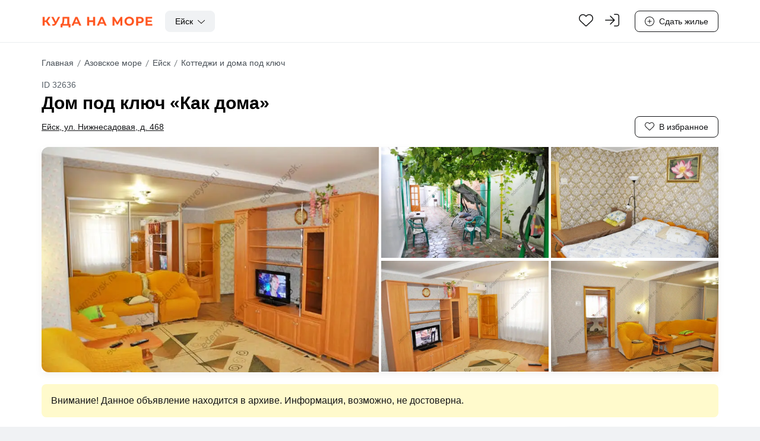

--- FILE ---
content_type: text/html; charset=utf-8
request_url: https://www.kudanamore.ru/ejsk/hotels/32636/
body_size: 61124
content:
<!DOCTYPE html><html lang="ru"><head><meta charSet="utf-8"/><meta name="viewport" content="width=device-width, initial-scale=1"/><link rel="preload" as="image" href="https://img-cdn.kudanamore.ru/w4RcWQaFoq1r4mvxKTDwLFw7YTk=/800x534/filters:no_upscale():quality(65):format(webp)/hotels/32636/9f12606017ab1a03a3eea837ca9776ce.jpeg"/><link rel="stylesheet" href="/_next/static/css/1ece7b57803f2812.css" data-precedence="next"/><link rel="stylesheet" href="/_next/static/css/09405c5e9b40b1a9.css" data-precedence="next"/><link rel="stylesheet" href="/_next/static/css/3bb62c44328c8f90.css" data-precedence="next"/><link rel="stylesheet" href="/_next/static/css/cc1deaebcbd0e582.css" data-precedence="next"/><link rel="stylesheet" href="/_next/static/css/7f1a9784ac8ba960.css" data-precedence="next"/><link rel="stylesheet" href="/_next/static/css/ae3835397502eae2.css" data-precedence="next"/><link rel="stylesheet" href="/_next/static/css/a59828854dbdd949.css" data-precedence="next"/><link rel="stylesheet" href="/_next/static/css/ae8f985d2a6a3893.css" data-precedence="next"/><link rel="stylesheet" href="/_next/static/css/a706fc0d89b4d0d2.css" data-precedence="next"/><link rel="stylesheet" href="/_next/static/css/a435e54e3af95bfb.css" data-precedence="next"/><link rel="stylesheet" href="/_next/static/css/a9b34129c05946c4.css" data-precedence="next"/><link rel="stylesheet" href="/_next/static/css/ccf4af00bea835ea.css" data-precedence="next"/><link rel="stylesheet" href="/_next/static/css/75376cbcfa147f9e.css" data-precedence="next"/><link rel="stylesheet" href="/_next/static/css/806a70b04d7cac20.css" data-precedence="next"/><link rel="stylesheet" href="/_next/static/css/5b522c4d8a603e7d.css" data-precedence="next"/><link rel="stylesheet" href="/_next/static/css/9bf7e5dcba571fea.css" data-precedence="next"/><link rel="stylesheet" href="/_next/static/css/b10dc639e6d033c4.css" data-precedence="next"/><link rel="preload" as="script" fetchPriority="low" href="/_next/static/chunks/webpack-70cda3f979d6295e.js"/><script src="/_next/static/chunks/4bd1b696-100b9d70ed4e49c1.js" async=""></script><script src="/_next/static/chunks/1255-28f25e6d3154e041.js" async=""></script><script src="/_next/static/chunks/main-app-f3336e172256d2ab.js" async=""></script><script src="/_next/static/chunks/6468630d-d03cbb278384185d.js" async=""></script><script src="/_next/static/chunks/13b76428-474f37b78f35e252.js" async=""></script><script src="/_next/static/chunks/7818-70dcde0779749f5a.js" async=""></script><script src="/_next/static/chunks/546-3242dde87acb4893.js" async=""></script><script src="/_next/static/chunks/3987-6e88264fd9b14caa.js" async=""></script><script src="/_next/static/chunks/1297-8843acf1c19393c5.js" async=""></script><script src="/_next/static/chunks/app/layout-3d679a611d429bed.js" async=""></script><script src="/_next/static/chunks/62e89220-c967b4fa6a89a7b0.js" async=""></script><script src="/_next/static/chunks/115-d64160f079a54a9f.js" async=""></script><script src="/_next/static/chunks/7548-40c98a7c3b586e71.js" async=""></script><script src="/_next/static/chunks/9877-ddf6c339b14c1e60.js" async=""></script><script src="/_next/static/chunks/6082-dc056b37728bdeda.js" async=""></script><script src="/_next/static/chunks/4720-0ed4e672108097c4.js" async=""></script><script src="/_next/static/chunks/4232-b7271b8b6b6da606.js" async=""></script><script src="/_next/static/chunks/8692-13eee87f926b1160.js" async=""></script><script src="/_next/static/chunks/4233-eb65ea5bb41ac087.js" async=""></script><script src="/_next/static/chunks/743-1293193b6d3d5241.js" async=""></script><script src="/_next/static/chunks/3809-67b49f2366a5b9ce.js" async=""></script><script src="/_next/static/chunks/9835-bd1b64f287444c1e.js" async=""></script><script src="/_next/static/chunks/app/%5Bresort%5D/%5B...slug%5D/page-1b15e4fddc9ddabc.js" async=""></script><script src="/_next/static/chunks/5042-9c6daf1b11154884.js" async=""></script><script src="/_next/static/chunks/app/error-772f8e31828df8f8.js" async=""></script><script src="/_next/static/chunks/3977-85b0cb139ba7bf9a.js" async=""></script><script src="/_next/static/chunks/596-b6e673e7d78f6c9a.js" async=""></script><script src="/_next/static/chunks/2008-769e2e6ce1bf3682.js" async=""></script><script src="/_next/static/chunks/7924-a0f8d9c8e15e7135.js" async=""></script><script src="/_next/static/chunks/3497-2fef08c123dbdc30.js" async=""></script><script src="/_next/static/chunks/app/%5Bresort%5D/hotels/%5Bhotel%5D/page-30caf91bb287eda7.js" async=""></script><link rel="apple-touch-icon" sizes="180x180" href="/favicon/apple-touch-icon.png"/><link rel="icon" type="image/png" sizes="32x32" href="/favicon/favicon-32x32.png"/><link rel="icon" type="image/png" sizes="16x16" href="/favicon/favicon-16x16.png"/><link rel="manifest" crossorigin="use-credentials" href="/favicon/manifest.json"/><link rel="mask-icon" href="/favicon/safari-pinned-tab.svg" color="#5bbad5"/><meta name="theme-color" content="#ffffff"/><title>Дом под ключ «Как дома» - Ейск,ул. Нижнесадовая, д. 468: цены, фото, отзывы</title><meta name="description" content="
    Дом под ключ «Как дома» ⛱, Ейск 
    ☎️ Телефоны: +79064340096.
    
    Цены от 3000 руб. за объект в сутки в сентябре
  "/><link rel="canonical" href="https://www.kudanamore.ru/ejsk/hotels/32636/"/><meta property="og:title" content="Дом под ключ «Как дома»"/><meta property="og:description" content="
Дом под ключ «Как дома» ⛱, Ейск
☎️ Телефоны: +79064340096.
Цены от 3000 руб. за объект в сутки в сентябре
"/><meta property="og:url" content="https://www.kudanamore.ru/ejsk/hotels/32636/"/><meta property="og:image" content="https://img-cdn.kudanamore.ru/3HORsQDZbAoJR2s-c8n2Wx1OaVY=/800x534/filters:no_upscale():quality(65)/hotels/32636/9f12606017ab1a03a3eea837ca9776ce.jpeg"/><meta property="og:type" content="website"/><meta name="twitter:card" content="summary_large_image"/><meta name="twitter:title" content="Дом под ключ «Как дома»"/><meta name="twitter:description" content="
Дом под ключ «Как дома» ⛱, Ейск
☎️ Телефоны: +79064340096.
Цены от 3000 руб. за объект в сутки в сентябре
"/><meta name="twitter:image" content="https://img-cdn.kudanamore.ru/3HORsQDZbAoJR2s-c8n2Wx1OaVY=/800x534/filters:no_upscale():quality(65)/hotels/32636/9f12606017ab1a03a3eea837ca9776ce.jpeg"/><link rel="icon" href="/favicon.ico" type="image/x-icon" sizes="16x16"/><script type="text/javascript" defer="" id="ym_tracking_id">
              (function(m,e,t,r,i,k,a){m[i]=m[i]||function(){(m[i].a=m[i].a||[]).push(arguments)};
              m[i].l=1*new Date();k=e.createElement(t),a=e.getElementsByTagName(t)[0],k.async=1,k.src=r,a.parentNode.insertBefore(k,a)})
              (window, document, "script", "https://mc.yandex.ru/metrika/tag.js", "ym");

              ym(339761, "init", {
                clickmap:true,
                trackLinks:true,
                accurateTrackBounce:true,
                webvisor:true
              });
            </script><noscript><div><img src="https://mc.yandex.ru/watch/339761" style="position:absolute; left:-9999px;" alt="" /></div></noscript><script src="/_next/static/chunks/polyfills-42372ed130431b0a.js" noModule=""></script></head><body><div hidden=""><!--$--><!--/$--></div><!--$--><!--/$--><section itemScope="" itemType="https://schema.org/Hotel"><!--$--><!--/$--><header class="_bd _be"><div class="_fw" role="button" tabindex="0"><div class="_fy" role="button" tabindex="0"><div class="_fA"><span>Меню</span><button aria-label="Закрыть" class="h-100 d-flex align-items-center _nS _fB"><svg aria-hidden="true" focusable="false" data-prefix="fal" data-icon="xmark" class="svg-inline--fa kudanamore-fa-xmark _nT" role="img" xmlns="http://www.w3.org/2000/svg" viewBox="0 0 320 512"><path fill="currentColor" d="M315.3 411.3c-6.253 6.253-16.37 6.253-22.63 0L160 278.6l-132.7 132.7c-6.253 6.253-16.37 6.253-22.63 0c-6.253-6.253-6.253-16.37 0-22.63L137.4 256L4.69 123.3c-6.253-6.253-6.253-16.37 0-22.63c6.253-6.253 16.37-6.253 22.63 0L160 233.4l132.7-132.7c6.253-6.253 16.37-6.253 22.63 0c6.253 6.253 6.253 16.37 0 22.63L182.6 256l132.7 132.7C321.6 394.9 321.6 405.1 315.3 411.3z"></path></svg></button></div><div class="_fC"><a href="https://lk.kudanamore.ru/login/" class="_fD">Войти</a><a href="https://lk.kudanamore.ru/register/" class="_fD">Зарегистрироваться</a><a href="https://lk.kudanamore.ru/register/" class="w-100 _bW _b0 _b2"><span>Добавить объявление</span></a><a href="https://lk.kudanamore.ru/" class="w-100 mt-2 _bW _b0 _b7"><span>Личный кабинет</span></a></div><div class="" data-orientation="vertical"><div data-state="closed" data-orientation="vertical" class="_lp"><div role="button" style="display:flex;justify-content:space-between;align-items:center" type="button" aria-controls="radix-_R_bl5fiv5ubqnb_" aria-expanded="false" data-state="closed" data-orientation="vertical" id="radix-_R_3l5fiv5ubqnb_" class="_lu _lw" data-radix-collection-item=""><div>Курорты Абхазии</div><svg aria-hidden="true" focusable="false" data-prefix="fal" data-icon="chevron-down" class="svg-inline--fa kudanamore-fa-chevron-down _lC" role="img" xmlns="http://www.w3.org/2000/svg" viewBox="0 0 448 512"><path fill="currentColor" d="M4.251 181.1C7.392 177.7 11.69 175.1 16 175.1c3.891 0 7.781 1.406 10.86 4.25l197.1 181.1l197.1-181.1c6.5-6 16.64-5.625 22.61 .9062c6 6.5 5.594 16.59-.8906 22.59l-208 192c-6.156 5.688-15.56 5.688-21.72 0l-208-192C-1.343 197.7-1.749 187.6 4.251 181.1z"></path></svg></div></div><div data-state="closed" data-orientation="vertical" class="_lp"><div role="button" style="display:flex;justify-content:space-between;align-items:center" type="button" aria-controls="radix-_R_dl5fiv5ubqnb_" aria-expanded="false" data-state="closed" data-orientation="vertical" id="radix-_R_5l5fiv5ubqnb_" class="_lu _lw" data-radix-collection-item=""><div>Курорты Крыма</div><svg aria-hidden="true" focusable="false" data-prefix="fal" data-icon="chevron-down" class="svg-inline--fa kudanamore-fa-chevron-down _lC" role="img" xmlns="http://www.w3.org/2000/svg" viewBox="0 0 448 512"><path fill="currentColor" d="M4.251 181.1C7.392 177.7 11.69 175.1 16 175.1c3.891 0 7.781 1.406 10.86 4.25l197.1 181.1l197.1-181.1c6.5-6 16.64-5.625 22.61 .9062c6 6.5 5.594 16.59-.8906 22.59l-208 192c-6.156 5.688-15.56 5.688-21.72 0l-208-192C-1.343 197.7-1.749 187.6 4.251 181.1z"></path></svg></div></div><div data-state="closed" data-orientation="vertical" class="_lp"><div role="button" style="margin-bottom:0;display:flex;justify-content:space-between;align-items:center" type="button" aria-controls="radix-_R_fl5fiv5ubqnb_" aria-expanded="false" data-state="closed" data-orientation="vertical" id="radix-_R_7l5fiv5ubqnb_" class="_lu _lw" data-radix-collection-item=""><div>Краснодарский край</div><svg aria-hidden="true" focusable="false" data-prefix="fal" data-icon="chevron-down" class="svg-inline--fa kudanamore-fa-chevron-down _lC" role="img" xmlns="http://www.w3.org/2000/svg" viewBox="0 0 448 512"><path fill="currentColor" d="M4.251 181.1C7.392 177.7 11.69 175.1 16 175.1c3.891 0 7.781 1.406 10.86 4.25l197.1 181.1l197.1-181.1c6.5-6 16.64-5.625 22.61 .9062c6 6.5 5.594 16.59-.8906 22.59l-208 192c-6.156 5.688-15.56 5.688-21.72 0l-208-192C-1.343 197.7-1.749 187.6 4.251 181.1z"></path></svg></div></div></div></div></div><div class="_bi container-md"><div class="_bj row"><div class="col d-flex align-items-center"><div class="_bt _bu" role="button" tabindex="0" aria-label="menu"><svg aria-hidden="true" focusable="false" data-prefix="far" data-icon="bars" class="svg-inline--fa kudanamore-fa-bars" role="img" xmlns="http://www.w3.org/2000/svg" viewBox="0 0 448 512"><path fill="currentColor" d="M0 88C0 74.7 10.7 64 24 64H424c13.3 0 24 10.7 24 24s-10.7 24-24 24H24C10.7 112 0 101.3 0 88zM0 248c0-13.3 10.7-24 24-24H424c13.3 0 24 10.7 24 24s-10.7 24-24 24H24c-13.3 0-24-10.7-24-24zM448 408c0 13.3-10.7 24-24 24H24c-13.3 0-24-10.7-24-24s10.7-24 24-24H424c13.3 0 24 10.7 24 24z"></path></svg></div><a class="_bk" aria-label="Главная" href="/"><svg class="_aT" viewBox="0 0 197 23" xmlns="http://www.w3.org/2000/svg"><path d="M11.88 19H15.928L10.736 11.036L15.774 3.6H12.012L7.964 9.826H5.412V3.6H1.87V19H5.412V12.796H7.876L11.88 19ZM29.2829 3.6L25.0589 11.872L20.9669 3.6H17.1609L23.2329 14.908L23.1009 15.084C22.5069 16.008 21.8249 16.404 20.9449 16.404C20.4829 16.404 19.9769 16.294 19.4049 16.118L18.5469 18.824C19.4049 19.176 20.2409 19.352 21.0549 19.352C23.1229 19.352 24.9489 18.164 26.2249 15.788L32.7809 3.6H29.2829ZM48.9447 16.096V3.6H37.1087L36.9327 8.418C36.7787 12.73 36.2727 16.03 34.2707 16.096H33.6547L33.6327 22.19H36.9327V19H47.8007V22.19H51.1007V16.096H48.9447ZM40.0787 8.748L40.1447 6.504H45.4247V16.096H38.5387C39.5947 14.842 39.9467 12.026 40.0787 8.748ZM66.4208 19H70.1608L63.2748 3.6H59.7548L52.8908 19H56.5428L57.9068 15.7H65.0568L66.4208 19ZM59.0508 12.994L61.4928 7.098L63.9348 12.994H59.0508ZM90.9935 3.6V9.672H83.9975V3.6H80.4335V19H83.9975V12.686H90.9935V19H94.5575V3.6H90.9935ZM111.208 19H114.948L108.062 3.6H104.542L97.678 19H101.33L102.694 15.7H109.844L111.208 19ZM103.838 12.994L106.28 7.098L108.722 12.994H103.838ZM142.579 19L142.557 3.6H139.609L133.933 13.17L128.169 3.6H125.221V19H128.565V9.958L133.097 17.372H134.681L139.213 9.782L139.235 19H142.579ZM154.752 19.264C159.592 19.264 163.178 15.898 163.178 11.3C163.178 6.702 159.592 3.336 154.752 3.336C149.89 3.336 146.326 6.724 146.326 11.3C146.326 15.876 149.89 19.264 154.752 19.264ZM154.752 16.228C152.002 16.228 149.934 14.226 149.934 11.3C149.934 8.374 152.002 6.372 154.752 6.372C157.502 6.372 159.57 8.374 159.57 11.3C159.57 14.226 157.502 16.228 154.752 16.228ZM173.59 3.6H166.924V19H170.488V14.754H173.59C177.704 14.754 180.278 12.62 180.278 9.188C180.278 5.734 177.704 3.6 173.59 3.6ZM173.392 11.85H170.488V6.504H173.392C175.57 6.504 176.67 7.494 176.67 9.188C176.67 10.86 175.57 11.85 173.392 11.85ZM187.171 16.14V12.576H194.321V9.804H187.171V6.46H195.267V3.6H183.629V19H195.553V16.14H187.171Z"></path></svg><svg width="220" height="22" class="_aV" viewBox="0 0 197 23" xmlns="http://www.w3.org/2000/svg"><path d="M11.88 19H15.928L10.736 11.036L15.774 3.6H12.012L7.964 9.826H5.412V3.6H1.87V19H5.412V12.796H7.876L11.88 19ZM29.2829 3.6L25.0589 11.872L20.9669 3.6H17.1609L23.2329 14.908L23.1009 15.084C22.5069 16.008 21.8249 16.404 20.9449 16.404C20.4829 16.404 19.9769 16.294 19.4049 16.118L18.5469 18.824C19.4049 19.176 20.2409 19.352 21.0549 19.352C23.1229 19.352 24.9489 18.164 26.2249 15.788L32.7809 3.6H29.2829ZM48.9447 16.096V3.6H37.1087L36.9327 8.418C36.7787 12.73 36.2727 16.03 34.2707 16.096H33.6547L33.6327 22.19H36.9327V19H47.8007V22.19H51.1007V16.096H48.9447ZM40.0787 8.748L40.1447 6.504H45.4247V16.096H38.5387C39.5947 14.842 39.9467 12.026 40.0787 8.748ZM66.4208 19H70.1608L63.2748 3.6H59.7548L52.8908 19H56.5428L57.9068 15.7H65.0568L66.4208 19ZM59.0508 12.994L61.4928 7.098L63.9348 12.994H59.0508ZM90.9935 3.6V9.672H83.9975V3.6H80.4335V19H83.9975V12.686H90.9935V19H94.5575V3.6H90.9935ZM111.208 19H114.948L108.062 3.6H104.542L97.678 19H101.33L102.694 15.7H109.844L111.208 19ZM103.838 12.994L106.28 7.098L108.722 12.994H103.838ZM142.579 19L142.557 3.6H139.609L133.933 13.17L128.169 3.6H125.221V19H128.565V9.958L133.097 17.372H134.681L139.213 9.782L139.235 19H142.579ZM154.752 19.264C159.592 19.264 163.178 15.898 163.178 11.3C163.178 6.702 159.592 3.336 154.752 3.336C149.89 3.336 146.326 6.724 146.326 11.3C146.326 15.876 149.89 19.264 154.752 19.264ZM154.752 16.228C152.002 16.228 149.934 14.226 149.934 11.3C149.934 8.374 152.002 6.372 154.752 6.372C157.502 6.372 159.57 8.374 159.57 11.3C159.57 14.226 157.502 16.228 154.752 16.228ZM173.59 3.6H166.924V19H170.488V14.754H173.59C177.704 14.754 180.278 12.62 180.278 9.188C180.278 5.734 177.704 3.6 173.59 3.6ZM173.392 11.85H170.488V6.504H173.392C175.57 6.504 176.67 7.494 176.67 9.188C176.67 10.86 175.57 11.85 173.392 11.85ZM187.171 16.14V12.576H194.321V9.804H187.171V6.46H195.267V3.6H183.629V19H195.553V16.14H187.171Z"></path></svg></a><div class="_br"><div class="_fE" aria-label="dropdown" type="button" role="combobox" aria-controls="radix-_R_6p5fiv5ubqnb_" aria-expanded="false" aria-autocomplete="none" dir="ltr" data-state="closed" data-placeholder=""><span>Ейск</span><div class="_fF"><svg aria-hidden="true" focusable="false" data-prefix="fal" data-icon="chevron-down" class="svg-inline--fa kudanamore-fa-chevron-down" role="img" xmlns="http://www.w3.org/2000/svg" viewBox="0 0 448 512"><path fill="currentColor" d="M4.251 181.1C7.392 177.7 11.69 175.1 16 175.1c3.891 0 7.781 1.406 10.86 4.25l197.1 181.1l197.1-181.1c6.5-6 16.64-5.625 22.61 .9062c6 6.5 5.594 16.59-.8906 22.59l-208 192c-6.156 5.688-15.56 5.688-21.72 0l-208-192C-1.343 197.7-1.749 187.6 4.251 181.1z"></path></svg></div></div><select aria-hidden="true" tabindex="-1" style="position:absolute;border:0;width:1px;height:1px;padding:0;margin:-1px;overflow:hidden;clip:rect(0, 0, 0, 0);white-space:nowrap;word-wrap:normal"><option value=""></option></select></div></div><div class="col col-md-4 col-lg-5 d-flex align-items-center justify-content-end"><a class="_bo _bp" aria-label="Избранное" href="/favorites/"><div data-tooltip-id="heart" data-tooltip-offset="10"><svg aria-hidden="true" focusable="false" data-prefix="fal" data-icon="heart" class="svg-inline--fa kudanamore-fa-heart _bf" role="img" xmlns="http://www.w3.org/2000/svg" viewBox="0 0 512 512"><path fill="currentColor" d="M255.1 96L267.1 84.02C300.6 51.37 347 36.51 392.6 44.1C461.5 55.58 512 115.2 512 185.1V190.9C512 232.4 494.8 272.1 464.4 300.4L283.7 469.1C276.2 476.1 266.3 480 256 480C245.7 480 235.8 476.1 228.3 469.1L47.59 300.4C17.23 272.1 0 232.4 0 190.9V185.1C0 115.2 50.52 55.58 119.4 44.1C164.1 36.51 211.4 51.37 244 84.02L255.1 96zM255.1 141.3L221.4 106.6C196.1 81.31 160 69.77 124.7 75.66C71.21 84.58 31.1 130.9 31.1 185.1V190.9C31.1 223.6 45.55 254.7 69.42 277L250.1 445.7C251.7 447.2 253.8 448 255.1 448C258.2 448 260.3 447.2 261.9 445.7L442.6 277C466.4 254.7 480 223.6 480 190.9V185.1C480 130.9 440.8 84.58 387.3 75.66C351.1 69.77 315.9 81.31 290.6 106.6L255.1 141.3z"></path></svg></div></a><a href="https://lk.kudanamore.ru/login/" aria-label="Вход" class="_bo _bz _bA"><div data-tooltip-id="login" data-tooltip-offset="10"><svg aria-hidden="true" focusable="false" data-prefix="fal" data-icon="arrow-right-to-bracket" class="svg-inline--fa kudanamore-fa-arrow-right-to-bracket _bf" role="img" xmlns="http://www.w3.org/2000/svg" viewBox="0 0 512 512"><path fill="currentColor" d="M352 256c0-4.094-1.562-8.188-4.688-11.31l-144-144c-6.25-6.25-16.38-6.25-22.62 0s-6.25 16.38 0 22.62L297.4 240H16C7.156 240 0 247.2 0 256s7.156 16 16 16h281.4l-116.7 116.7c-6.25 6.25-6.25 16.38 0 22.62s16.38 6.25 22.62 0l144-144C350.4 264.2 352 260.1 352 256zM432 32h-96C327.2 32 320 39.16 320 48S327.2 64 336 64h96C458.5 64 480 85.53 480 112v288c0 26.47-21.53 48-48 48h-96c-8.844 0-16 7.156-16 16s7.156 16 16 16h96c44.13 0 80-35.88 80-80v-288C512 67.88 476.1 32 432 32z"></path></svg></div></a><a href="https://lk.kudanamore.ru/register/" class="_bm _bW _bZ _b7"><span class="_b8 _bD"><svg aria-hidden="true" focusable="false" data-prefix="fal" data-icon="circle-plus" class="svg-inline--fa kudanamore-fa-circle-plus _bE" role="img" xmlns="http://www.w3.org/2000/svg" viewBox="0 0 512 512"><path fill="currentColor" d="M240 352V272H160C151.2 272 144 264.8 144 256C144 247.2 151.2 240 160 240H240V160C240 151.2 247.2 144 256 144C264.8 144 272 151.2 272 160V240H352C360.8 240 368 247.2 368 256C368 264.8 360.8 272 352 272H272V352C272 360.8 264.8 368 256 368C247.2 368 240 360.8 240 352zM512 256C512 397.4 397.4 512 256 512C114.6 512 0 397.4 0 256C0 114.6 114.6 0 256 0C397.4 0 512 114.6 512 256zM256 32C132.3 32 32 132.3 32 256C32 379.7 132.3 480 256 480C379.7 480 480 379.7 480 256C480 132.3 379.7 32 256 32z"></path></svg></span><span>Сдать жилье</span></a></div></div></div></header><div class="content _df"><span class="d-none" itemProp="url">https://www.kudanamore.ru/ejsk/hotels/32636/</span><meta itemProp="priceRange" content="от 3000 руб за объект в сутки в сентябре"/><meta itemProp="telephone" content="+79064340096"/><div class="container-md"><div class="row"><div id="HotelGallery" class="col-12 _j7"><nav class="container-md _zN _zQ _kb pl-3 pl-md-0"><ol class="d-flex" itemType="https://schema.org/BreadcrumbList" itemScope=""><li class="d-flex align-items-center" itemProp="itemListElement" itemType="https://schema.org/ListItem" itemScope=""><a id="/" itemType="http://schema.org/Thing" itemProp="item" itemScope="" href="/"><span itemProp="name" class="_zU">Главная</span></a><svg aria-hidden="true" focusable="false" data-prefix="far" data-icon="slash" class="svg-inline--fa kudanamore-fa-slash _zT" role="img" xmlns="http://www.w3.org/2000/svg" viewBox="0 0 640 512"><path fill="currentColor" d="M5.112 9.196C13.29-1.236 28.37-3.065 38.81 5.112L630.8 469.1C641.2 477.3 643.1 492.4 634.9 502.8C626.7 513.2 611.6 515.1 601.2 506.9L9.196 42.89C-1.236 34.71-3.065 19.63 5.112 9.196V9.196z"></path></svg><meta itemProp="position" content="0"/></li><li class="d-flex align-items-center" itemProp="itemListElement" itemType="https://schema.org/ListItem" itemScope=""><a id="/azovskoe-more/" itemType="http://schema.org/Thing" itemProp="item" itemScope="" href="/azovskoe-more/"><span itemProp="name" class="_zU">Азовское море</span></a><svg aria-hidden="true" focusable="false" data-prefix="far" data-icon="slash" class="svg-inline--fa kudanamore-fa-slash _zT" role="img" xmlns="http://www.w3.org/2000/svg" viewBox="0 0 640 512"><path fill="currentColor" d="M5.112 9.196C13.29-1.236 28.37-3.065 38.81 5.112L630.8 469.1C641.2 477.3 643.1 492.4 634.9 502.8C626.7 513.2 611.6 515.1 601.2 506.9L9.196 42.89C-1.236 34.71-3.065 19.63 5.112 9.196V9.196z"></path></svg><meta itemProp="position" content="1"/></li><li class="d-flex align-items-center" itemProp="itemListElement" itemType="https://schema.org/ListItem" itemScope=""><a id="/ejsk/" itemType="http://schema.org/Thing" itemProp="item" itemScope="" href="/ejsk/"><span itemProp="name" class="_zU">Ейск</span></a><svg aria-hidden="true" focusable="false" data-prefix="far" data-icon="slash" class="svg-inline--fa kudanamore-fa-slash _zT" role="img" xmlns="http://www.w3.org/2000/svg" viewBox="0 0 640 512"><path fill="currentColor" d="M5.112 9.196C13.29-1.236 28.37-3.065 38.81 5.112L630.8 469.1C641.2 477.3 643.1 492.4 634.9 502.8C626.7 513.2 611.6 515.1 601.2 506.9L9.196 42.89C-1.236 34.71-3.065 19.63 5.112 9.196V9.196z"></path></svg><meta itemProp="position" content="2"/></li><li class="d-flex align-items-center" itemProp="itemListElement" itemType="https://schema.org/ListItem" itemScope=""><a id="/ejsk/kottedzhi/" itemType="http://schema.org/Thing" itemProp="item" itemScope="" href="/ejsk/kottedzhi/"><span itemProp="name" class="_zU">коттеджи и дома под ключ</span></a><meta itemProp="position" content="3"/></li></ol></nav><nav class="container-md my-3 d-sm-flex align-items-center d-md-none _zP _zN _kb pl-3 pl-md-0"><ol itemScope="" itemType="https://schema.org/BreadcrumbList"><li itemProp="itemListElement" itemType="https://schema.org/ListItem" itemScope=""><a id="/ejsk/kottedzhi" class="d-flex align-items-center" itemType="http://schema.org/Thing" itemProp="item" itemScope="" href="/ejsk/kottedzhi/"><svg aria-hidden="true" focusable="false" data-prefix="far" data-icon="arrow-left" class="svg-inline--fa kudanamore-fa-arrow-left _zS" role="img" xmlns="http://www.w3.org/2000/svg" viewBox="0 0 448 512"><path fill="currentColor" d="M7.4 273.4C2.7 268.8 0 262.6 0 256s2.7-12.8 7.4-17.4l176-168c9.6-9.2 24.8-8.8 33.9 .8s8.8 24.8-.8 33.9L83.9 232 424 232c13.3 0 24 10.7 24 24s-10.7 24-24 24L83.9 280 216.6 406.6c9.6 9.2 9.9 24.3 .8 33.9s-24.3 9.9-33.9 .8l-176-168z"></path></svg><span itemProp="name" class="_zU">Коттеджи и дома под ключЕйска</span></a><meta itemProp="position" content="1"/></li></ol></nav><a class="_j9" href="/ejsk/kottedzhi/"><div class="_jv _jz _jC _jD _jH" aria-label="circle" role="button" tabindex="0"><svg width="20" aria-hidden="true" focusable="false" data-prefix="far" data-icon="arrow-left" class="svg-inline--fa kudanamore-fa-arrow-left _jw" role="img" xmlns="http://www.w3.org/2000/svg" viewBox="0 0 448 512"><path fill="currentColor" d="M7.4 273.4C2.7 268.8 0 262.6 0 256s2.7-12.8 7.4-17.4l176-168c9.6-9.2 24.8-8.8 33.9 .8s8.8 24.8-.8 33.9L83.9 232 424 232c13.3 0 24 10.7 24 24s-10.7 24-24 24L83.9 280 216.6 406.6c9.6 9.2 9.9 24.3 .8 33.9s-24.3 9.9-33.9 .8l-176-168z"></path></svg></div></a><div class="_ka"><div class="" role="button" aria-label="favorite" tabindex="0"><div class="_jv _jz _jC _jD _jH" aria-label="favorite" role="button" tabindex="0"><svg width="20" aria-hidden="true" focusable="false" data-prefix="fal" data-icon="heart" class="svg-inline--fa kudanamore-fa-heart _jw _pa" role="img" xmlns="http://www.w3.org/2000/svg" viewBox="0 0 512 512"><path fill="currentColor" d="M255.1 96L267.1 84.02C300.6 51.37 347 36.51 392.6 44.1C461.5 55.58 512 115.2 512 185.1V190.9C512 232.4 494.8 272.1 464.4 300.4L283.7 469.1C276.2 476.1 266.3 480 256 480C245.7 480 235.8 476.1 228.3 469.1L47.59 300.4C17.23 272.1 0 232.4 0 190.9V185.1C0 115.2 50.52 55.58 119.4 44.1C164.1 36.51 211.4 51.37 244 84.02L255.1 96zM255.1 141.3L221.4 106.6C196.1 81.31 160 69.77 124.7 75.66C71.21 84.58 31.1 130.9 31.1 185.1V190.9C31.1 223.6 45.55 254.7 69.42 277L250.1 445.7C251.7 447.2 253.8 448 255.1 448C258.2 448 260.3 447.2 261.9 445.7L442.6 277C466.4 254.7 480 223.6 480 190.9V185.1C480 130.9 440.8 84.58 387.3 75.66C351.1 69.77 315.9 81.31 290.6 106.6L255.1 141.3z"></path></svg></div></div></div><div class="_po"><div class="_pp">id 32636</div><div class="_pt"><h1 class="_pr" itemProp="name">Дом под ключ «Как дома»</h1></div><div class="_ps"><button class="_bW _bZ _b6" itemProp="address"><span>Ейск, ул. Нижнесадовая, д. 468</span></button><div class="_py"><button class="_bW _bZ _b7"><span class="_b8"><div class="_pw" role="button" aria-label="favorite" tabindex="0"><svg aria-hidden="true" focusable="false" data-prefix="fal" data-icon="heart" class="svg-inline--fa kudanamore-fa-heart _o9 _pa" role="img" xmlns="http://www.w3.org/2000/svg" viewBox="0 0 512 512"><path fill="currentColor" d="M255.1 96L267.1 84.02C300.6 51.37 347 36.51 392.6 44.1C461.5 55.58 512 115.2 512 185.1V190.9C512 232.4 494.8 272.1 464.4 300.4L283.7 469.1C276.2 476.1 266.3 480 256 480C245.7 480 235.8 476.1 228.3 469.1L47.59 300.4C17.23 272.1 0 232.4 0 190.9V185.1C0 115.2 50.52 55.58 119.4 44.1C164.1 36.51 211.4 51.37 244 84.02L255.1 96zM255.1 141.3L221.4 106.6C196.1 81.31 160 69.77 124.7 75.66C71.21 84.58 31.1 130.9 31.1 185.1V190.9C31.1 223.6 45.55 254.7 69.42 277L250.1 445.7C251.7 447.2 253.8 448 255.1 448C258.2 448 260.3 447.2 261.9 445.7L442.6 277C466.4 254.7 480 223.6 480 190.9V185.1C480 130.9 440.8 84.58 387.3 75.66C351.1 69.77 315.9 81.31 290.6 106.6L255.1 141.3z"></path></svg></div></span><span>В избранное</span></button></div></div><div class="_pz"><div class="_k1"><div class="_oC"><div><div class="_pf"><a href="tel:+79064340096" class="_ph _pi _bW _b0 _b2 _bX" style="grid-column-start:1;grid-column-end:3"><span class="_b8"><svg aria-hidden="true" focusable="false" data-prefix="far" data-icon="phone" class="svg-inline--fa kudanamore-fa-phone" role="img" xmlns="http://www.w3.org/2000/svg" viewBox="0 0 512 512"><path fill="currentColor" d="M375.8 275.2c-16.4-7-35.4-2.4-46.7 11.4l-33.2 40.6c-46-26.7-84.4-65.1-111.1-111.1L225.3 183c13.8-11.3 18.5-30.3 11.4-46.7l-48-112C181.2 6.7 162.3-3.1 143.6 .9l-112 24C13.2 28.8 0 45.1 0 64v0C0 295.2 175.2 485.6 400.1 509.5c9.8 1 19.6 1.8 29.6 2.2c0 0 0 0 0 0c0 0 .1 0 .1 0c6.1 .2 12.1 .4 18.2 .4l0 0c18.9 0 35.2-13.2 39.1-31.6l24-112c4-18.7-5.8-37.6-23.4-45.1l-112-48zM441.5 464C225.8 460.5 51.5 286.2 48.1 70.5l99.2-21.3 43 100.4L154.4 179c-18.2 14.9-22.9 40.8-11.1 61.2c30.9 53.3 75.3 97.7 128.6 128.6c20.4 11.8 46.3 7.1 61.2-11.1l29.4-35.9 100.4 43L441.5 464zM48 64v0 0 0 0 0 0 0 0 0 0 0 0 0 0 0 0 0 0 0 0 0 0 0s0 0 0 0"></path></svg></span><span>Позвонить</span></a><a href="https://wa.me/79064340096?text=%D0%97%D0%B4%D1%80%D0%B0%D0%B2%D1%81%D1%82%D0%B2%D1%83%D0%B9%D1%82%D0%B5!%20%D0%9C%D1%8B%20%D0%BD%D0%B0%D1%88%D0%BB%D0%B8%20%D0%B2%D0%B0%D1%88%D0%B5%20%D0%BE%D0%B1%D1%8A%D1%8F%D0%B2%D0%BB%D0%B5%D0%BD%D0%B8%D0%B5%20%D0%BD%D0%B0%20%D1%81%D0%B0%D0%B9%D1%82%D0%B5%20https://www.kudanamore.ru/ejsk/hotels/32636/%20" rel="noreferrer" target="_blank" class="_ph _pl _bW _b0 _b4 _bX"><span class="_b8"><svg aria-hidden="true" focusable="false" data-prefix="fab" data-icon="whatsapp" class="svg-inline--fa kudanamore-fa-whatsapp" role="img" xmlns="http://www.w3.org/2000/svg" viewBox="0 0 448 512"><path fill="currentColor" d="M380.9 97.1C339 55.1 283.2 32 223.9 32c-122.4 0-222 99.6-222 222 0 39.1 10.2 77.3 29.6 111L0 480l117.7-30.9c32.4 17.7 68.9 27 106.1 27h.1c122.3 0 224.1-99.6 224.1-222 0-59.3-25.2-115-67.1-157zm-157 341.6c-33.2 0-65.7-8.9-94-25.7l-6.7-4-69.8 18.3L72 359.2l-4.4-7c-18.5-29.4-28.2-63.3-28.2-98.2 0-101.7 82.8-184.5 184.6-184.5 49.3 0 95.6 19.2 130.4 54.1 34.8 34.9 56.2 81.2 56.1 130.5 0 101.8-84.9 184.6-186.6 184.6zm101.2-138.2c-5.5-2.8-32.8-16.2-37.9-18-5.1-1.9-8.8-2.8-12.5 2.8-3.7 5.6-14.3 18-17.6 21.8-3.2 3.7-6.5 4.2-12 1.4-32.6-16.3-54-29.1-75.5-66-5.7-9.8 5.7-9.1 16.3-30.3 1.8-3.7.9-6.9-.5-9.7-1.4-2.8-12.5-30.1-17.1-41.2-4.5-10.8-9.1-9.3-12.5-9.5-3.2-.2-6.9-.2-10.6-.2-3.7 0-9.7 1.4-14.8 6.9-5.1 5.6-19.4 19-19.4 46.3 0 27.3 19.9 53.7 22.6 57.4 2.8 3.7 39.1 59.7 94.8 83.8 35.2 15.2 49 16.5 66.6 13.9 10.7-1.6 32.8-13.4 37.4-26.4 4.6-13 4.6-24.1 3.2-26.4-1.3-2.5-5-3.9-10.5-6.6z"></path></svg></span><span>WhatsApp</span></a></div></div><div class="_oD"><div class="_lb"><a href="mailto:bondar_w61@mail.ru" class="_k5 _bW _b0 _b6" style="text-decoration:none"><span class="_b8"><svg aria-hidden="true" focusable="false" data-prefix="far" data-icon="envelope" class="svg-inline--fa kudanamore-fa-envelope" role="img" xmlns="http://www.w3.org/2000/svg" viewBox="0 0 512 512"><path fill="currentColor" d="M64 112c-8.8 0-16 7.2-16 16v22.1L220.5 291.7c20.7 17 50.4 17 71.1 0L464 150.1V128c0-8.8-7.2-16-16-16H64zM48 212.2V384c0 8.8 7.2 16 16 16H448c8.8 0 16-7.2 16-16V212.2L322 328.8c-38.4 31.5-93.7 31.5-132 0L48 212.2zM0 128C0 92.7 28.7 64 64 64H448c35.3 0 64 28.7 64 64V384c0 35.3-28.7 64-64 64H64c-35.3 0-64-28.7-64-64V128z"></path></svg></span><span>bondar_w61@mail.ru</span></a></div></div></div><div class="_k2 _k3"><div class="_k6"><div class="_k7"><div class="_lL _lN _k8 _lS"><div class="_lO">Н</div></div></div><div class="_k5"><div class="_k5 _la">Наталья</div><div class="_k5 _k9">На сайте с 2021 года</div></div></div><div class="_k4"><p class="_le">При звонке скажите, что звоните с Куда на море.ру!</p><div class="_lf"><div class="_lg"><div class="_si"><div class="_sj">Наталья Борисовна</div><div class="" itemProp="telephone"><a href="tel:+79064340096" class="_sk"><div>+7 906 434-00-96</div></a></div><div class="_sn"><div class="_so"><a href="https://wa.me/79064340096?text=%D0%97%D0%B4%D1%80%D0%B0%D0%B2%D1%81%D1%82%D0%B2%D1%83%D0%B9%D1%82%D0%B5!%20%D0%9C%D1%8B%20%D0%BD%D0%B0%D1%88%D0%BB%D0%B8%20%D0%B2%D0%B0%D1%88%D0%B5%20%D0%BE%D0%B1%D1%8A%D1%8F%D0%B2%D0%BB%D0%B5%D0%BD%D0%B8%D0%B5%20%D0%BD%D0%B0%20%D1%81%D0%B0%D0%B9%D1%82%D0%B5%20https%3A%2F%2Fwww.kudanamore.ru%2Fejsk%2Fhotels%2F32636%2F" target="_blank" rel="noreferrer"><svg aria-hidden="true" focusable="false" data-prefix="fab" data-icon="whatsapp" class="svg-inline--fa kudanamore-fa-whatsapp" role="img" xmlns="http://www.w3.org/2000/svg" viewBox="0 0 448 512"><path fill="currentColor" d="M380.9 97.1C339 55.1 283.2 32 223.9 32c-122.4 0-222 99.6-222 222 0 39.1 10.2 77.3 29.6 111L0 480l117.7-30.9c32.4 17.7 68.9 27 106.1 27h.1c122.3 0 224.1-99.6 224.1-222 0-59.3-25.2-115-67.1-157zm-157 341.6c-33.2 0-65.7-8.9-94-25.7l-6.7-4-69.8 18.3L72 359.2l-4.4-7c-18.5-29.4-28.2-63.3-28.2-98.2 0-101.7 82.8-184.5 184.6-184.5 49.3 0 95.6 19.2 130.4 54.1 34.8 34.9 56.2 81.2 56.1 130.5 0 101.8-84.9 184.6-186.6 184.6zm101.2-138.2c-5.5-2.8-32.8-16.2-37.9-18-5.1-1.9-8.8-2.8-12.5 2.8-3.7 5.6-14.3 18-17.6 21.8-3.2 3.7-6.5 4.2-12 1.4-32.6-16.3-54-29.1-75.5-66-5.7-9.8 5.7-9.1 16.3-30.3 1.8-3.7.9-6.9-.5-9.7-1.4-2.8-12.5-30.1-17.1-41.2-4.5-10.8-9.1-9.3-12.5-9.5-3.2-.2-6.9-.2-10.6-.2-3.7 0-9.7 1.4-14.8 6.9-5.1 5.6-19.4 19-19.4 46.3 0 27.3 19.9 53.7 22.6 57.4 2.8 3.7 39.1 59.7 94.8 83.8 35.2 15.2 49 16.5 66.6 13.9 10.7-1.6 32.8-13.4 37.4-26.4 4.6-13 4.6-24.1 3.2-26.4-1.3-2.5-5-3.9-10.5-6.6z"></path></svg>WhatsApp</a></div></div></div></div></div></div><div class="_lb"><a href="mailto:bondar_w61@mail.ru" class="_k5 _bW _b0 _b6" style="text-decoration:none"><span class="_b8"><svg aria-hidden="true" focusable="false" data-prefix="far" data-icon="envelope" class="svg-inline--fa kudanamore-fa-envelope" role="img" xmlns="http://www.w3.org/2000/svg" viewBox="0 0 512 512"><path fill="currentColor" d="M64 112c-8.8 0-16 7.2-16 16v22.1L220.5 291.7c20.7 17 50.4 17 71.1 0L464 150.1V128c0-8.8-7.2-16-16-16H64zM48 212.2V384c0 8.8 7.2 16 16 16H448c8.8 0 16-7.2 16-16V212.2L322 328.8c-38.4 31.5-93.7 31.5-132 0L48 212.2zM0 128C0 92.7 28.7 64 64 64H448c35.3 0 64 28.7 64 64V384c0 35.3-28.7 64-64 64H64c-35.3 0-64-28.7-64-64V128z"></path></svg></span><span>bondar_w61@mail.ru</span></a></div></div></div></div></div><div class="_pA"><div class="_pC"><img alt="Дом под ключ «Как дома» ул. Нижнесадовая, д. 468" itemProp="image" src="https://img-cdn.kudanamore.ru/w4RcWQaFoq1r4mvxKTDwLFw7YTk=/800x534/filters:no_upscale():quality(65):format(webp)/hotels/32636/9f12606017ab1a03a3eea837ca9776ce.jpeg" class="_pD"/><div class="_fj _pE" role="button" tabindex="0" aria-label="menu"><div class="keen-slider _fl _fp"><div class="keen-slider__slide _fm _fp" role="button" tabindex="0" aria-label="menu"><div class="_pB"></div></div><div class="keen-slider__slide _fm _fp" role="button" tabindex="0" aria-label="menu"><div class="_pB"></div></div><div class="keen-slider__slide _fm _fp" role="button" tabindex="0" aria-label="menu"><div class="_pB"></div></div><div class="keen-slider__slide _fm _fp" role="button" tabindex="0" aria-label="menu"><div class="_pB"></div></div><div class="keen-slider__slide _fm _fp" role="button" tabindex="0" aria-label="menu"><div class="_pB"></div></div><div class="keen-slider__slide _fm _fp" role="button" tabindex="0" aria-label="menu"><div class="_pB"></div></div><div class="keen-slider__slide _fm _fp" role="button" tabindex="0" aria-label="menu"><div class="_pB"></div></div><div class="keen-slider__slide _fm _fp" role="button" tabindex="0" aria-label="menu"><div class="_pB"></div></div><div class="keen-slider__slide _fm _fp" role="button" tabindex="0" aria-label="menu"><div class="_pB"></div></div><div class="keen-slider__slide _fm _fp" role="button" tabindex="0" aria-label="menu"><div class="_pB"></div></div><div class="keen-slider__slide _fm _fp" role="button" tabindex="0" aria-label="menu"><div class="_pB"></div></div><div class="keen-slider__slide _fm _fp" role="button" tabindex="0" aria-label="menu"><div class="_pB"></div></div><div class="keen-slider__slide _fm _fp" role="button" tabindex="0" aria-label="menu"><div class="_pB"></div></div><div class="keen-slider__slide _fm _fp" role="button" tabindex="0" aria-label="menu"><div class="_pB"></div></div></div><div class="_fk"><button class="_qB _qC _qE _fk"><svg aria-hidden="true" focusable="false" data-prefix="fal" data-icon="chevron-left" class="svg-inline--fa kudanamore-fa-chevron-left" role="img" xmlns="http://www.w3.org/2000/svg" viewBox="0 0 320 512"><path fill="currentColor" d="M234.8 36.25c3.438 3.141 5.156 7.438 5.156 11.75c0 3.891-1.406 7.781-4.25 10.86L53.77 256l181.1 197.1c6 6.5 5.625 16.64-.9062 22.61c-6.5 6-16.59 5.594-22.59-.8906l-192-208c-5.688-6.156-5.688-15.56 0-21.72l192-208C218.2 30.66 228.3 30.25 234.8 36.25z"></path></svg></button></div><div class="_fk"><button class="_qB _qD _qE _fk"><svg aria-hidden="true" focusable="false" data-prefix="fal" data-icon="chevron-right" class="svg-inline--fa kudanamore-fa-chevron-right" role="img" xmlns="http://www.w3.org/2000/svg" viewBox="0 0 320 512"><path fill="currentColor" d="M85.14 475.8c-3.438-3.141-5.156-7.438-5.156-11.75c0-3.891 1.406-7.781 4.25-10.86l181.1-197.1L84.23 58.86c-6-6.5-5.625-16.64 .9062-22.61c6.5-6 16.59-5.594 22.59 .8906l192 208c5.688 6.156 5.688 15.56 0 21.72l-192 208C101.7 481.3 91.64 481.8 85.14 475.8z"></path></svg></button></div><div class="_fn _pJ">1 / 14</div></div><div class="_pH"></div></div><div class="_pG"><img src="https://img-cdn.kudanamore.ru/jDKeVMeq3yq5leM1R8Of6vtHCiQ=/800x534/filters:no_upscale():quality(65):format(webp)/hotels/32636/6fd0affe795e346837ba444f358c37ba.jpeg" class="_pF" loading="lazy" alt="gallery_photo"/></div><div class="_pG"><img src="https://img-cdn.kudanamore.ru/kB4ypcsWXl_Sdn61dVrIq1waD_k=/800x534/filters:no_upscale():quality(65):format(webp)/hotels/32636/b6dfd94e0f7b3f4a225b44e41a9a51b5.jpeg" class="_pF" loading="lazy" alt="gallery_photo"/></div><div class="_pG"><img src="https://img-cdn.kudanamore.ru/lwgTFQOZswgbYaFl9_tiu6TaKzs=/800x534/filters:no_upscale():quality(65):format(webp)/hotels/32636/dcc3411ab0a3ff192abb306739521390.jpeg" class="_pF" loading="lazy" alt="gallery_photo"/></div><div class="_pG"><img src="https://img-cdn.kudanamore.ru/Plv6tmwDpGnu5g4JmosHE7svKG4=/800x534/filters:no_upscale():quality(65):format(webp)/hotels/32636/50e9fca27739d500964ce3814a43cdc5.jpeg" class="_pF" loading="lazy" alt="gallery_photo"/></div></div></div><div class="col-12"><div class="_hD _hG _dq">Внимание! Данное объявление находится в архиве. Информация, возможно, не достоверна.</div></div><div class="col-12 col-xl-9 _dc"><div class="_dr"><a class="_mE" href="/user/50344/"><div class="_mC"><div class="_lL _lN _mz _lS"><div class="_lO">Н</div></div><div><div class="_mA">Наталья</div><div class="_mB">На сайте с 2021 года</div></div></div><svg aria-hidden="true" focusable="false" data-prefix="far" data-icon="chevron-right" class="svg-inline--fa kudanamore-fa-chevron-right _mD" role="img" xmlns="http://www.w3.org/2000/svg" viewBox="0 0 320 512"><path fill="currentColor" d="M297 239c9.4 9.4 9.4 24.6 0 33.9L105 465c-9.4 9.4-24.6 9.4-33.9 0s-9.4-24.6 0-33.9l175-175L71 81c-9.4-9.4-9.4-24.6 0-33.9s24.6-9.4 33.9 0L297 239z"></path></svg></a></div><div id="HotelRooms" class="_ln"><div class="_lo"><div class="_p8"><div class="_p9"><div class="_qv"><div class="_fj _qg" role="button" tabindex="0" aria-label="menu"><div class="keen-slider _fl"><div class="keen-slider__slide _fm _fq" role="button" tabindex="0" aria-label="menu"><div class="_qr"></div></div><div class="keen-slider__slide _fm _fq" role="button" tabindex="0" aria-label="menu"><div class="_qr"></div></div><div class="keen-slider__slide _fm _fq" role="button" tabindex="0" aria-label="menu"><div class="_qr"></div></div><div class="keen-slider__slide _fm _fq" role="button" tabindex="0" aria-label="menu"><div class="_qr"></div></div><div class="keen-slider__slide _fm _fq" role="button" tabindex="0" aria-label="menu"><div class="_qr"></div></div><div class="keen-slider__slide _fm _fq" role="button" tabindex="0" aria-label="menu"><div class="_qr"></div></div><div class="keen-slider__slide _fm _fq" role="button" tabindex="0" aria-label="menu"><div class="_qr"></div></div><div class="keen-slider__slide _fm _fq" role="button" tabindex="0" aria-label="menu"><div class="_qr"></div></div><div class="keen-slider__slide _fm _fq" role="button" tabindex="0" aria-label="menu"><div class="_qr"></div></div><div class="keen-slider__slide _fm _fq" role="button" tabindex="0" aria-label="menu"><div class="_qr"></div></div><div class="keen-slider__slide _fm _fq" role="button" tabindex="0" aria-label="menu"><div class="_qr"></div></div><div class="keen-slider__slide _fm _fq" role="button" tabindex="0" aria-label="menu"><div class="_qr"></div></div><div class="keen-slider__slide _fm _fq" role="button" tabindex="0" aria-label="menu"><div class="_qr"></div></div><div class="keen-slider__slide _fm _fq" role="button" tabindex="0" aria-label="menu"><div class="_qr"></div></div></div><div class="_fk"><button class="_qB _qC _qE _fk"><div class="_jv _jy _jC _jF" aria-label="left" role="button" tabindex="0"><svg width="20" aria-hidden="true" focusable="false" data-prefix="fal" data-icon="chevron-left" class="svg-inline--fa kudanamore-fa-chevron-left _jw" role="img" xmlns="http://www.w3.org/2000/svg" viewBox="0 0 320 512"><path fill="currentColor" d="M234.8 36.25c3.438 3.141 5.156 7.438 5.156 11.75c0 3.891-1.406 7.781-4.25 10.86L53.77 256l181.1 197.1c6 6.5 5.625 16.64-.9062 22.61c-6.5 6-16.59 5.594-22.59-.8906l-192-208c-5.688-6.156-5.688-15.56 0-21.72l192-208C218.2 30.66 228.3 30.25 234.8 36.25z"></path></svg></div></button></div><div class="_fk"><button class="_qB _qD _qE _fk"><div class="_jv _jy _jC _jF" aria-label="right" role="button" tabindex="0"><svg width="20" aria-hidden="true" focusable="false" data-prefix="fal" data-icon="chevron-right" class="svg-inline--fa kudanamore-fa-chevron-right _jw" role="img" xmlns="http://www.w3.org/2000/svg" viewBox="0 0 320 512"><path fill="currentColor" d="M85.14 475.8c-3.438-3.141-5.156-7.438-5.156-11.75c0-3.891 1.406-7.781 4.25-10.86l181.1-197.1L84.23 58.86c-6-6.5-5.625-16.64 .9062-22.61c6.5-6 16.59-5.594 22.59 .8906l192 208c5.688 6.156 5.688 15.56 0 21.72l-192 208C101.7 481.3 91.64 481.8 85.14 475.8z"></path></svg></div></button></div><div class="_fn">1 / 14</div></div></div></div><div class="_qb"><div><div class="_qc">Дом под ключ «Как дома»</div><div class="_qd"><div class="_ol"><svg aria-hidden="true" focusable="false" data-prefix="far" data-icon="bath" class="svg-inline--fa kudanamore-fa-bath _on" role="img" xmlns="http://www.w3.org/2000/svg" viewBox="0 0 512 512"><path fill="currentColor" d="M101.3 48C89.5 48 80 57.5 80 69.3V256H432h48 8c13.3 0 24 10.7 24 24s-10.7 24-24 24h-8H432 80 32 24c-13.3 0-24-10.7-24-24s10.7-24 24-24h8V69.3C32 31 63 0 101.3 0c18.4 0 36 7.3 49 20.3l4.8 4.8c11.1-5.8 23.7-9.1 37-9.1c23.9 0 45.4 10.5 60.1 27.2c9.2-5.3 21.1-4 28.9 3.9c9.4 9.4 9.4 24.6 0 33.9L177 185c-9.4 9.4-24.6 9.4-33.9 0c-7.8-7.8-9.1-19.7-3.9-28.9C122.5 141.4 112 119.9 112 96c0-13.4 3.3-25.9 9.1-37l-4.8-4.8c-4-4-9.4-6.2-15-6.2zM32 336H80v32c0 26.5 21.5 48 48 48H384c26.5 0 48-21.5 48-48V336h48v32c0 28.4-12.4 54-32 71.6V488c0 13.3-10.7 24-24 24s-24-10.7-24-24V462.7c-5.2 .9-10.5 1.3-16 1.3H128c-5.5 0-10.8-.5-16-1.3V488c0 13.3-10.7 24-24 24s-24-10.7-24-24V439.6C44.4 422 32 396.4 32 368V336zM192 64c-17.7 0-32 14.3-32 32c0 10.4 4.9 19.6 12.6 25.5l44.8-44.8C211.6 68.9 202.4 64 192 64z"></path></svg><div class="_om">Душ и туалет в номере</div></div><div class="_ol"><svg aria-hidden="true" focusable="false" data-prefix="far" data-icon="kitchen-set" class="svg-inline--fa kudanamore-fa-kitchen-set _on" role="img" xmlns="http://www.w3.org/2000/svg" viewBox="0 0 576 512"><path fill="currentColor" d="M240 144A96 96 0 1 0 48 144a96 96 0 1 0 192 0zm46 24c-11.4 68.1-70.7 120-142 120C64.5 288 0 223.5 0 144S64.5 0 144 0c71.4 0 130.6 51.9 142 120h66.7c3.8-22.7 23.6-40 47.3-40h96c26.5 0 48 21.5 48 48v32c0 26.5-21.5 48-48 48H400c-23.8 0-43.5-17.3-47.3-40H286zM80 144a64 64 0 1 1 128 0A64 64 0 1 1 80 144zM376 264c0-13.3 10.7-24 24-24s24 10.7 24 24v8h40 56c13.3 0 24 10.7 24 24s-10.7 24-24 24h-8V464c0 26.5-21.5 48-48 48H336c-26.5 0-48-21.5-48-48V320h-8c-13.3 0-24-10.7-24-24s10.7-24 24-24h56 40v-8zm-40 56V464H464V320H336zM32 336c0-8.8 7.2-16 16-16h80 16 32c26.5 0 48 21.5 48 48s-21.5 48-48 48H160c0 17.7-14.3 32-32 32H64c-17.7 0-32-14.3-32-32V336zm128 48h16c8.8 0 16-7.2 16-16s-7.2-16-16-16H160v32zM0 488c0-13.3 10.7-24 24-24H200c13.3 0 24 10.7 24 24s-10.7 24-24 24H24c-13.3 0-24-10.7-24-24zM400 128v32h96V128H400z"></path></svg><div class="_om">Кухня в номере</div></div><div class="_ol"><svg aria-hidden="true" focusable="false" data-prefix="far" data-icon="refrigerator" class="svg-inline--fa kudanamore-fa-refrigerator _on" role="img" xmlns="http://www.w3.org/2000/svg" viewBox="0 0 384 512"><path fill="currentColor" d="M288 48c26.5 0 48 21.5 48 48v64H288V120c0-13.3-10.7-24-24-24s-24 10.7-24 24v40H48V96c0-26.5 21.5-48 48-48H288zM240 208V344c0 13.3 10.7 24 24 24s24-10.7 24-24V208h48V448c0 8.8-7.2 16-16 16H64c-8.8 0-16-7.2-16-16V208H240zM96 0C43 0 0 43 0 96V448c0 35.3 28.7 64 64 64H320c35.3 0 64-28.7 64-64V96c0-53-43-96-96-96H96z"></path></svg><div class="_om">Холодильник</div></div><div class="_ol"><svg aria-hidden="true" focusable="false" data-prefix="far" data-icon="tv" class="svg-inline--fa kudanamore-fa-tv _on" role="img" xmlns="http://www.w3.org/2000/svg" viewBox="0 0 640 512"><path fill="currentColor" d="M64 48c-8.8 0-16 7.2-16 16V352c0 8.8 7.2 16 16 16H576c8.8 0 16-7.2 16-16V64c0-8.8-7.2-16-16-16H64zM0 64C0 28.7 28.7 0 64 0H576c35.3 0 64 28.7 64 64V352c0 35.3-28.7 64-64 64H64c-35.3 0-64-28.7-64-64V64zM120 464H520c13.3 0 24 10.7 24 24s-10.7 24-24 24H120c-13.3 0-24-10.7-24-24s10.7-24 24-24z"></path></svg><div class="_om">Телевизор</div></div><div class="_ol"><svg aria-hidden="true" focusable="false" data-prefix="far" data-icon="air-conditioner" class="svg-inline--fa kudanamore-fa-air-conditioner _on" role="img" xmlns="http://www.w3.org/2000/svg" viewBox="0 0 576 512"><path fill="currentColor" d="M64 48c-8.8 0-16 7.2-16 16V192c0 8.8 7.2 16 16 16H512c8.8 0 16-7.2 16-16V64c0-8.8-7.2-16-16-16H64zM0 64C0 28.7 28.7 0 64 0H512c35.3 0 64 28.7 64 64V192c0 35.3-28.7 64-64 64H64c-35.3 0-64-28.7-64-64V64zm120 64H456c13.3 0 24 10.7 24 24s-10.7 24-24 24H120c-13.3 0-24-10.7-24-24s10.7-24 24-24zM368 288V392c0 22.1 17.9 40 40 40s40-17.9 40-40c0-14.8-8-27.7-20-34.7c-11.5-6.6-15.4-21.3-8.7-32.8s21.3-15.4 32.8-8.7C478.3 331 496 359.4 496 392c0 48.6-39.4 88-88 88s-88-39.4-88-88V288h48zM208 424V288h48V424c0 48.6-39.4 88-88 88s-88-39.4-88-88c0-32.6 17.7-61 43.9-76.2c11.5-6.6 26.2-2.7 32.8 8.7s2.7 26.2-8.7 32.8c-12 7-20 19.9-20 34.7c0 22.1 17.9 40 40 40s40-17.9 40-40z"></path></svg><div class="_om">Кондиционер</div></div></div></div><button class="_qm _bW _b0 _b6"><span>Подробное описание</span></button></div><div class="_qa"><div class="_qV"><div class="_qX">3 000 ₽</div><div class="_qY">за номер в сутки
в сентябре</div></div><div class="_qt"><a class="_bW _bZ _b3 _bX" href="/messages/32636/add/?checkin_date=25.01.2026&amp;checkout_date=26.01.2026&amp;adults=2&amp;room_id=41494"><span>Отправить заявку</span></a></div></div></div></div></div><div id="HotelDescription" class="_z2"><div class="_z3"><div class="_z7 _kc _kn"><h2 class="mb-3 _ke">Описание</h2><div class=""><div><div><p>Берег ейского лимана на пересечении улиц Нижняя Садовая и Плеханова трёхкомнатный дом до 8 человек. Рядом с домом находится продовольственный магазин, автобусная. В 10 минутах от дома рынок, гипермаркет Магнит, поликлиника. В 3 минутах ходьбы от дома расположен песчаный пляж ейского лимана, до центра на маршрутном такси 10 минут, до центрального пляжа 15 минут, до пляжа Каменка 20 минут, до Парка Поддубного 15 минут.</p><p>Трех комнатный дом с размещением до 8 человек: в нём одна смежная зал и две изолированные спальни комнаты, кухня-гостиная, прихожая, санузел.</p><p>В первой комнате зал угловой двухместный диван, два мягких кресла и журнальный столик, мебельная стенка, зеркальный шкаф-купе, мощная сплит-система, телевизор.<br>Во второй комнате двухместная кровать, комод, я раскладное кресло-кровать точка<br>В третьей комнате двухместная и одноместная кровати, комод.</p><p>На кухне кухонная мебель, холодильник, газовая плита, микроволновая печь, чайник, посуда, гладильная доска. В прихожей диван, вешалка для одежды, зеркало, обувница. Раздельный санузел в нём душевая, раковина, зеркало, стиральная машина, унитаз.</p><p>Во дворе качели, мангал, шампура. Хозяйка готовит недорогие обеды.</p><p>Услуги: Уборка — самостоятельная. Смена белья раз в 7 дней.<br>В отдельном дворе проживает хозяйка, соседей нет, дети принимаются с любого возраста заселение по согласованию, выезд в 12:00, я при выезде после 12:00 еда 21 часа доплачивается за половину суток как, при позднем выезде после 21 часа доплачивается да за сутки</p></div></div></div></div></div></div><div class="_z2"><div class="_z3"><div class="_z7"><h2 class="mb-3 _ko">Что у нас есть</h2><ul class="_kh"><li class="_ki"><div class="_kj"><svg aria-hidden="true" focusable="false" data-prefix="far" data-icon="washing-machine" class="svg-inline--fa kudanamore-fa-washing-machine _kk" role="img" xmlns="http://www.w3.org/2000/svg" viewBox="0 0 448 512"><path fill="currentColor" d="M384 48c8.8 0 16 7.2 16 16V448c0 8.8-7.2 16-16 16H64c-8.8 0-16-7.2-16-16V64c0-8.8 7.2-16 16-16H384zM64 0C28.7 0 0 28.7 0 64V448c0 35.3 28.7 64 64 64H384c35.3 0 64-28.7 64-64V64c0-35.3-28.7-64-64-64H64zm64 104a24 24 0 1 0 -48 0 24 24 0 1 0 48 0zm56 24a24 24 0 1 0 0-48 24 24 0 1 0 0 48zM314.6 319.7c-3.5 .2-7 .3-10.6 .3c-32 0-56-16-80-32s-48-32-80-32c-3.5 0-7.1 .2-10.7 .4C146.4 218.9 182 192 224 192c53 0 96 43 96 96c0 11.1-1.9 21.8-5.4 31.7zM368 288A144 144 0 1 0 80 288a144 144 0 1 0 288 0z"></path></svg></div><span class="_kl"><span class="_km">С<!-- -->тиральная машина</span><span></span></span></li><li class="_ki"><div class="_kj"><svg aria-hidden="true" focusable="false" data-prefix="far" data-icon="air-conditioner" class="svg-inline--fa kudanamore-fa-air-conditioner _kk" role="img" xmlns="http://www.w3.org/2000/svg" viewBox="0 0 576 512"><path fill="currentColor" d="M64 48c-8.8 0-16 7.2-16 16V192c0 8.8 7.2 16 16 16H512c8.8 0 16-7.2 16-16V64c0-8.8-7.2-16-16-16H64zM0 64C0 28.7 28.7 0 64 0H512c35.3 0 64 28.7 64 64V192c0 35.3-28.7 64-64 64H64c-35.3 0-64-28.7-64-64V64zm120 64H456c13.3 0 24 10.7 24 24s-10.7 24-24 24H120c-13.3 0-24-10.7-24-24s10.7-24 24-24zM368 288V392c0 22.1 17.9 40 40 40s40-17.9 40-40c0-14.8-8-27.7-20-34.7c-11.5-6.6-15.4-21.3-8.7-32.8s21.3-15.4 32.8-8.7C478.3 331 496 359.4 496 392c0 48.6-39.4 88-88 88s-88-39.4-88-88V288h48zM208 424V288h48V424c0 48.6-39.4 88-88 88s-88-39.4-88-88c0-32.6 17.7-61 43.9-76.2c11.5-6.6 26.2-2.7 32.8 8.7s2.7 26.2-8.7 32.8c-12 7-20 19.9-20 34.7c0 22.1 17.9 40 40 40s40-17.9 40-40z"></path></svg></div><span class="_kl"><span class="_km">К<!-- -->ондиционер</span><span></span></span></li><li class="_ki"><div class="_kj"><svg aria-hidden="true" focusable="false" data-prefix="far" data-icon="tv" class="svg-inline--fa kudanamore-fa-tv _kk" role="img" xmlns="http://www.w3.org/2000/svg" viewBox="0 0 640 512"><path fill="currentColor" d="M64 48c-8.8 0-16 7.2-16 16V352c0 8.8 7.2 16 16 16H576c8.8 0 16-7.2 16-16V64c0-8.8-7.2-16-16-16H64zM0 64C0 28.7 28.7 0 64 0H576c35.3 0 64 28.7 64 64V352c0 35.3-28.7 64-64 64H64c-35.3 0-64-28.7-64-64V64zM120 464H520c13.3 0 24 10.7 24 24s-10.7 24-24 24H120c-13.3 0-24-10.7-24-24s10.7-24 24-24z"></path></svg></div><span class="_kl"><span class="_km">Т<!-- -->елевизор</span><span></span></span></li><li class="_ki"><div class="_kj"><svg aria-hidden="true" focusable="false" data-prefix="far" data-icon="wifi" class="svg-inline--fa kudanamore-fa-wifi _kk" role="img" xmlns="http://www.w3.org/2000/svg" viewBox="0 0 640 512"><path fill="currentColor" d="M39.9 185.7C114.6 119.9 212.6 80 320 80s205.4 39.9 280.1 105.7c9.9 8.8 25.1 7.8 33.9-2.2s7.8-25.1-2.2-33.9C548.7 76.4 439.5 32 320 32S91.3 76.4 8.2 149.6c-9.9 8.8-10.9 23.9-2.2 33.9s23.9 10.9 33.9 2.2zM320 256c64.6 0 123.5 24.7 167.6 65.2c9.8 9 24.9 8.3 33.9-1.5s8.3-24.9-1.5-33.9C467.4 237.5 397.1 208 320 208s-147.4 29.5-200.1 77.9c-9.8 9-10.4 24.1-1.5 33.9s24.1 10.4 33.9 1.5C196.5 280.7 255.4 256 320 256zm56 168a56 56 0 1 0 -112 0 56 56 0 1 0 112 0z"></path></svg></div><span class="_kl"><span class="_km">И<!-- -->нтернет</span><span></span></span></li></ul></div></div></div><div class="_z2"><div class="_z3"><div class="_z7"><h2 class="_ko _kp">Правила проживания</h2><ul class="_kh _kr"><li class="_ki"><div class="_kj"><svg aria-hidden="true" focusable="false" data-prefix="far" data-icon="clock" class="svg-inline--fa kudanamore-fa-clock _kk" role="img" xmlns="http://www.w3.org/2000/svg" viewBox="0 0 512 512"><path fill="currentColor" d="M464 256A208 208 0 1 1 48 256a208 208 0 1 1 416 0zM0 256a256 256 0 1 0 512 0A256 256 0 1 0 0 256zM232 120V256c0 8 4 15.5 10.7 20l96 64c11 7.4 25.9 4.4 33.3-6.7s4.4-25.9-6.7-33.3L280 243.2V120c0-13.3-10.7-24-24-24s-24 10.7-24 24z"></path></svg></div><span class="_kl"><span class="_km">Время заезда</span><span>14:00</span></span></li><li class="_ki"><div class="_kj"><svg aria-hidden="true" focusable="false" data-prefix="far" data-icon="clock" class="svg-inline--fa kudanamore-fa-clock _kk" role="img" xmlns="http://www.w3.org/2000/svg" viewBox="0 0 512 512"><path fill="currentColor" d="M464 256A208 208 0 1 1 48 256a208 208 0 1 1 416 0zM0 256a256 256 0 1 0 512 0A256 256 0 1 0 0 256zM232 120V256c0 8 4 15.5 10.7 20l96 64c11 7.4 25.9 4.4 33.3-6.7s4.4-25.9-6.7-33.3L280 243.2V120c0-13.3-10.7-24-24-24s-24 10.7-24 24z"></path></svg></div><span class="_kl"><span class="_km">Время выезда</span><span>12:00</span></span></li><li class="_ki"><div class="_kj"><svg aria-hidden="true" focusable="false" data-prefix="far" data-icon="children" class="svg-inline--fa kudanamore-fa-children _kk" role="img" xmlns="http://www.w3.org/2000/svg" viewBox="0 0 640 512"><path fill="currentColor" d="M152 48a24 24 0 1 1 0 48 24 24 0 1 1 0-48zm0 96A72 72 0 1 0 152 0a72 72 0 1 0 0 144zm0 16c-34.6 0-67.3 16.2-88.2 43.8L4.9 281.5c-8 10.6-5.9 25.6 4.6 33.6s25.6 5.9 33.6-4.6l45.3-59.8L49.2 368.4c-2.4 7.3-1.2 15.4 3.3 21.6s11.8 10 19.5 10H88v88c0 13.3 10.7 24 24 24s24-10.7 24-24V400h32v88c0 13.3 10.7 24 24 24s24-10.7 24-24V400h16c7.7 0 15-3.7 19.5-10s5.7-14.3 3.3-21.6L215.5 250.7l45.3 59.8c8 10.6 23.1 12.6 33.6 4.6s12.6-23.1 4.6-33.6l-58.9-77.7C219.3 176.2 186.7 160 152 160zM105.3 352L152 211.9 198.7 352H105.3zM448 72a24 24 0 1 1 48 0 24 24 0 1 1 -48 0zm96 0A72 72 0 1 0 400 72a72 72 0 1 0 144 0zM472 208c5.5 0 10.9 .9 16 2.6V336H456V210.6c5.1-1.7 10.5-2.6 16-2.6zM456 488V384h32V488c0 13.3 10.7 24 24 24s24-10.7 24-24V264.8l27.7 44c7.1 11.2 21.9 14.6 33.1 7.5s14.6-21.9 7.5-33.1l-48.4-76.9C537.8 177.5 506.1 160 472 160s-65.8 17.5-83.9 46.3l-48.4 76.9c-7.1 11.2-3.7 26 7.5 33.1s26 3.7 33.1-7.5l27.7-44V488c0 13.3 10.7 24 24 24s24-10.7 24-24z"></path></svg></div><span class="_kl"><span class="_km">Минимальный возраст детей</span><span>Любого возраста</span></span></li><li class="_ki"><div class="_kj"><svg aria-hidden="true" focusable="false" data-prefix="far" data-icon="paw" class="svg-inline--fa kudanamore-fa-paw _kk" role="img" xmlns="http://www.w3.org/2000/svg" viewBox="0 0 512 512"><path fill="currentColor" d="M193.9 189.7c-32.3 10.6-70.1-15.6-84.4-58.5s.3-86.2 32.6-96.8s70.1 15.6 84.4 58.5s-.3 86.2-32.6 96.8zm217.7 8.9c18.9-32.4 54-47.3 78.5-33.3s29.1 51.7 10.2 84.1s-54 47.3-78.5 33.3s-29.1-51.7-10.2-84.1zm-311.3 0c18.9 32.4 14.3 70.1-10.2 84.1s-59.7-.9-78.5-33.3S-2.7 179.3 21.8 165.3s59.7 .9 78.5 33.3zM277.5 92.9c14.3-42.9 52.1-69.1 84.4-58.5s46.9 53.9 32.6 96.8s-52.1 69.1-84.4 58.5s-46.9-53.9-32.6-96.8zM114.3 409.7c-1.4 3.7-2.3 8.5-2.3 14.2c0 4.5 3.6 8.1 8.1 8.1h3.4c2.2 0 4.3-.4 6.3-1.2l72.7-29.1c34.3-13.7 72.6-13.7 107 0l72.7 29.1c2 .8 4.2 1.2 6.3 1.2h3.4c4.5 0 8.1-3.6 8.1-8.1c0-5.7-.9-10.4-2.3-14.2C352.1 287.4 276.6 272 256 272s-96.1 15.4-141.7 137.7zM69.3 393C121.7 252.4 214.8 224 256 224s134.3 28.4 186.7 169c3.7 9.9 5.3 20.4 5.3 31c0 31-25.1 56.1-56.1 56.1h-3.4c-8.3 0-16.5-1.6-24.2-4.7l-72.7-29.1c-22.9-9.2-48.4-9.2-71.3 0l-72.7 29.1c-7.7 3.1-15.9 4.7-24.2 4.7h-3.4c-31 0-56.1-25.1-56.1-56.1c0-10.5 1.6-21.1 5.3-31z"></path></svg></div><span class="_kl"><span class="_km">Размещение с животными</span><span>Разрешено по согласованию</span></span></li><li class="_ki"><div class="_kj"><svg aria-hidden="true" focusable="false" data-prefix="far" data-icon="smoking" class="svg-inline--fa kudanamore-fa-smoking _kk" role="img" xmlns="http://www.w3.org/2000/svg" viewBox="0 0 640 512"><path fill="currentColor" d="M440 0c13.3 0 24 10.7 24 24V43c0 38.2 15.2 74.8 42.2 101.8l21 21c21 21 32.8 49.5 32.8 79.2v19c0 13.3-10.7 24-24 24s-24-10.7-24-24V245c0-17-6.7-33.3-18.7-45.3l-21-21C436.2 142.7 416 93.9 416 43V24c0-13.3 10.7-24 24-24zM616 288c-13.3 0-24-10.7-24-24V245c0-38.2-15.2-74.8-42.2-101.8l-21-21c-21-21-32.8-49.5-32.8-79.2V24c0-13.3 10.7-24 24-24s24 10.7 24 24V43c0 17 6.7 33.3 18.7 45.3l21 21c36 36 56.2 84.8 56.2 135.8v19c0 13.3-10.7 24-24 24zm-56 88V488c0 13.3-10.7 24-24 24s-24-10.7-24-24V376c0-13.3 10.7-24 24-24s24 10.7 24 24zm80 0V488c0 13.3-10.7 24-24 24s-24-10.7-24-24V376c0-13.3 10.7-24 24-24s24 10.7 24 24zM224 464H432V400H224v64zM0 416c0-35.3 28.7-64 64-64H448c17.7 0 32 14.3 32 32v96c0 17.7-14.3 32-32 32H64c-35.3 0-64-28.7-64-64V416z"></path></svg></div><span class="_kl"><span class="_km">Курение</span><span>Разрешено</span></span></li><li class="_ki"><div class="_kj"><svg aria-hidden="true" focusable="false" data-prefix="far" data-icon="clock" class="svg-inline--fa kudanamore-fa-clock _kk" role="img" xmlns="http://www.w3.org/2000/svg" viewBox="0 0 512 512"><path fill="currentColor" d="M464 256A208 208 0 1 1 48 256a208 208 0 1 1 416 0zM0 256a256 256 0 1 0 512 0A256 256 0 1 0 0 256zM232 120V256c0 8 4 15.5 10.7 20l96 64c11 7.4 25.9 4.4 33.3-6.7s4.4-25.9-6.7-33.3L280 243.2V120c0-13.3-10.7-24-24-24s-24 10.7-24 24z"></path></svg></div><span class="_kl"><span class="_km">Тихие часы</span><span>23:00 - 08:00</span></span></li></ul></div></div></div><div class="_z2"><div class="_z3"><div class="_z7"><h2 class="_ko">Дополнительная информация</h2><div class="_kq"><span class="_ks">Не является предложением услуг средства размещения, но предлагает похожие условия</span></div></div></div></div><div><div id="HotelMap" class="_z2"><div class="_z3"><div class="_z7"><h2 class="_lm mb-3">На карте</h2><span>ул. Нижнесадовая, д. 468</span><div class="mt-3"><div class="_ff d-flex align-items-center justify-content-center _ll" style="background-image:url(https://static-maps.yandex.ru/v1?ll=38.27%2C46.7&amp;z=15&amp;size=600%2C240&amp;apikey=AOerp0oBAAAAbNfLHQIAv0D9IadycujcE95LxARJX-9IoqoAAAAAAAAAAAC4qnIyIlPjM5rYnSKV69W-_jP8Sg%3D%3D%7EAN1Z40oBAAAAM6jldAMAqQ_lAFYv1en5JIn7YOIkj6ga8ZwAAAAAAAAAAACu2ajEuC7-RgQA8-r6wcd-nluWDQ%3D%3D)"><button class="_bW _b0 _b7"><span class="_b8"><svg aria-hidden="true" focusable="false" data-prefix="fal" data-icon="location-dot" class="svg-inline--fa kudanamore-fa-location-dot" role="img" xmlns="http://www.w3.org/2000/svg" viewBox="0 0 384 512"><path fill="currentColor" d="M272 192C272 236.2 236.2 272 192 272C147.8 272 112 236.2 112 192C112 147.8 147.8 112 192 112C236.2 112 272 147.8 272 192zM192 240C218.5 240 240 218.5 240 192C240 165.5 218.5 144 192 144C165.5 144 144 165.5 144 192C144 218.5 165.5 240 192 240zM384 192C384 279.4 267 435 215.7 499.2C203.4 514.5 180.6 514.5 168.3 499.2C116.1 435 0 279.4 0 192C0 85.96 85.96 0 192 0C298 0 384 85.96 384 192H384zM192 32C103.6 32 32 103.6 32 192C32 207.6 37.43 229 48.56 255.4C59.47 281.3 74.8 309.4 92.14 337.5C126.2 392.8 166.6 445.7 192 477.6C217.4 445.7 257.8 392.8 291.9 337.5C309.2 309.4 324.5 281.3 335.4 255.4C346.6 229 352 207.6 352 192C352 103.6 280.4 32 192 32z"></path></svg></span><span>Показать на карте</span></button></div></div></div></div></div></div><div class="d-none" itemType="https://schema.org/GeoCoordinates" itemScope="" itemProp="geo"><p itemProp="latitude">46.69443</p><p itemProp="longitude">38.294975</p></div><div id="HotelReviews" class="_z2"><div class="_z3"><div class="_z5"><div class=""><h2 class="_mc">Отзывы гостей</h2><div class="_l9" itemScope="" itemProp="aggregateRating" itemType="http://schema.org/AggregateRating"><meta itemProp="bestRating" content="10"/><meta itemProp="ratingCount" content="1"/><span class="_ma" itemProp="ratingValue">10</span><span>1 отзыв</span></div></div></div><div class="_z7"><div class="_mb"><h3 class="_md">Отдыхали здесь?<br/>Поделитесь впечатлениями! 😎</h3><a class="_bW _b0 _b6" href="/ejsk/hotels/32636/review/add/"><span class="_b8"><svg aria-hidden="true" focusable="false" data-prefix="far" data-icon="pen-to-square" class="svg-inline--fa kudanamore-fa-pen-to-square" role="img" xmlns="http://www.w3.org/2000/svg" viewBox="0 0 512 512"><path fill="currentColor" d="M441 58.9L453.1 71c9.4 9.4 9.4 24.6 0 33.9L424 134.1 377.9 88 407 58.9c9.4-9.4 24.6-9.4 33.9 0zM209.8 256.2L344 121.9 390.1 168 255.8 302.2c-2.9 2.9-6.5 5-10.4 6.1l-58.5 16.7 16.7-58.5c1.1-3.9 3.2-7.5 6.1-10.4zM373.1 25L175.8 222.2c-8.7 8.7-15 19.4-18.3 31.1l-28.6 100c-2.4 8.4-.1 17.4 6.1 23.6s15.2 8.5 23.6 6.1l100-28.6c11.8-3.4 22.5-9.7 31.1-18.3L487 138.9c28.1-28.1 28.1-73.7 0-101.8L474.9 25C446.8-3.1 401.2-3.1 373.1 25zM88 64C39.4 64 0 103.4 0 152V424c0 48.6 39.4 88 88 88H360c48.6 0 88-39.4 88-88V312c0-13.3-10.7-24-24-24s-24 10.7-24 24V424c0 22.1-17.9 40-40 40H88c-22.1 0-40-17.9-40-40V152c0-22.1 17.9-40 40-40H200c13.3 0 24-10.7 24-24s-10.7-24-24-24H88z"></path></svg></span><span>Написать отзыв</span></a></div><div class="_g3"><div class="_hd"><div class="_hi"><div class="_lL _lN _hm _lR"><div class="_lO">М</div></div><div><div><span class="_g6">Мария<span class="_he">·</span></span><span class="_g7">Луганск</span></div><div><span class="_hf">август 2023</span></div></div></div></div><div><div class="_g8"><svg aria-hidden="true" focusable="false" data-prefix="fas" data-icon="star" class="svg-inline--fa kudanamore-fa-star _g9" role="img" xmlns="http://www.w3.org/2000/svg" viewBox="0 0 576 512"><path fill="currentColor" d="M316.9 18C311.6 7 300.4 0 288.1 0s-23.4 7-28.8 18L195 150.3 51.4 171.5c-12 1.8-22 10.2-25.7 21.7s-.7 24.2 7.9 32.7L137.8 329 113.2 474.7c-2 12 3 24.2 12.9 31.3s23 8 33.8 2.3l128.3-68.5 128.3 68.5c10.8 5.7 23.9 4.9 33.8-2.3s14.9-19.3 12.9-31.3L438.5 329 542.7 225.9c8.6-8.5 11.7-21.2 7.9-32.7s-13.7-19.9-25.7-21.7L381.2 150.3 316.9 18z"></path></svg><svg aria-hidden="true" focusable="false" data-prefix="fas" data-icon="star" class="svg-inline--fa kudanamore-fa-star _g9" role="img" xmlns="http://www.w3.org/2000/svg" viewBox="0 0 576 512"><path fill="currentColor" d="M316.9 18C311.6 7 300.4 0 288.1 0s-23.4 7-28.8 18L195 150.3 51.4 171.5c-12 1.8-22 10.2-25.7 21.7s-.7 24.2 7.9 32.7L137.8 329 113.2 474.7c-2 12 3 24.2 12.9 31.3s23 8 33.8 2.3l128.3-68.5 128.3 68.5c10.8 5.7 23.9 4.9 33.8-2.3s14.9-19.3 12.9-31.3L438.5 329 542.7 225.9c8.6-8.5 11.7-21.2 7.9-32.7s-13.7-19.9-25.7-21.7L381.2 150.3 316.9 18z"></path></svg><svg aria-hidden="true" focusable="false" data-prefix="fas" data-icon="star" class="svg-inline--fa kudanamore-fa-star _g9" role="img" xmlns="http://www.w3.org/2000/svg" viewBox="0 0 576 512"><path fill="currentColor" d="M316.9 18C311.6 7 300.4 0 288.1 0s-23.4 7-28.8 18L195 150.3 51.4 171.5c-12 1.8-22 10.2-25.7 21.7s-.7 24.2 7.9 32.7L137.8 329 113.2 474.7c-2 12 3 24.2 12.9 31.3s23 8 33.8 2.3l128.3-68.5 128.3 68.5c10.8 5.7 23.9 4.9 33.8-2.3s14.9-19.3 12.9-31.3L438.5 329 542.7 225.9c8.6-8.5 11.7-21.2 7.9-32.7s-13.7-19.9-25.7-21.7L381.2 150.3 316.9 18z"></path></svg><svg aria-hidden="true" focusable="false" data-prefix="fas" data-icon="star" class="svg-inline--fa kudanamore-fa-star _g9" role="img" xmlns="http://www.w3.org/2000/svg" viewBox="0 0 576 512"><path fill="currentColor" d="M316.9 18C311.6 7 300.4 0 288.1 0s-23.4 7-28.8 18L195 150.3 51.4 171.5c-12 1.8-22 10.2-25.7 21.7s-.7 24.2 7.9 32.7L137.8 329 113.2 474.7c-2 12 3 24.2 12.9 31.3s23 8 33.8 2.3l128.3-68.5 128.3 68.5c10.8 5.7 23.9 4.9 33.8-2.3s14.9-19.3 12.9-31.3L438.5 329 542.7 225.9c8.6-8.5 11.7-21.2 7.9-32.7s-13.7-19.9-25.7-21.7L381.2 150.3 316.9 18z"></path></svg><svg aria-hidden="true" focusable="false" data-prefix="fas" data-icon="star" class="svg-inline--fa kudanamore-fa-star _g9" role="img" xmlns="http://www.w3.org/2000/svg" viewBox="0 0 576 512"><path fill="currentColor" d="M316.9 18C311.6 7 300.4 0 288.1 0s-23.4 7-28.8 18L195 150.3 51.4 171.5c-12 1.8-22 10.2-25.7 21.7s-.7 24.2 7.9 32.7L137.8 329 113.2 474.7c-2 12 3 24.2 12.9 31.3s23 8 33.8 2.3l128.3-68.5 128.3 68.5c10.8 5.7 23.9 4.9 33.8-2.3s14.9-19.3 12.9-31.3L438.5 329 542.7 225.9c8.6-8.5 11.7-21.2 7.9-32.7s-13.7-19.9-25.7-21.7L381.2 150.3 316.9 18z"></path></svg><svg aria-hidden="true" focusable="false" data-prefix="fas" data-icon="star" class="svg-inline--fa kudanamore-fa-star _g9" role="img" xmlns="http://www.w3.org/2000/svg" viewBox="0 0 576 512"><path fill="currentColor" d="M316.9 18C311.6 7 300.4 0 288.1 0s-23.4 7-28.8 18L195 150.3 51.4 171.5c-12 1.8-22 10.2-25.7 21.7s-.7 24.2 7.9 32.7L137.8 329 113.2 474.7c-2 12 3 24.2 12.9 31.3s23 8 33.8 2.3l128.3-68.5 128.3 68.5c10.8 5.7 23.9 4.9 33.8-2.3s14.9-19.3 12.9-31.3L438.5 329 542.7 225.9c8.6-8.5 11.7-21.2 7.9-32.7s-13.7-19.9-25.7-21.7L381.2 150.3 316.9 18z"></path></svg><svg aria-hidden="true" focusable="false" data-prefix="fas" data-icon="star" class="svg-inline--fa kudanamore-fa-star _g9" role="img" xmlns="http://www.w3.org/2000/svg" viewBox="0 0 576 512"><path fill="currentColor" d="M316.9 18C311.6 7 300.4 0 288.1 0s-23.4 7-28.8 18L195 150.3 51.4 171.5c-12 1.8-22 10.2-25.7 21.7s-.7 24.2 7.9 32.7L137.8 329 113.2 474.7c-2 12 3 24.2 12.9 31.3s23 8 33.8 2.3l128.3-68.5 128.3 68.5c10.8 5.7 23.9 4.9 33.8-2.3s14.9-19.3 12.9-31.3L438.5 329 542.7 225.9c8.6-8.5 11.7-21.2 7.9-32.7s-13.7-19.9-25.7-21.7L381.2 150.3 316.9 18z"></path></svg><svg aria-hidden="true" focusable="false" data-prefix="fas" data-icon="star" class="svg-inline--fa kudanamore-fa-star _g9" role="img" xmlns="http://www.w3.org/2000/svg" viewBox="0 0 576 512"><path fill="currentColor" d="M316.9 18C311.6 7 300.4 0 288.1 0s-23.4 7-28.8 18L195 150.3 51.4 171.5c-12 1.8-22 10.2-25.7 21.7s-.7 24.2 7.9 32.7L137.8 329 113.2 474.7c-2 12 3 24.2 12.9 31.3s23 8 33.8 2.3l128.3-68.5 128.3 68.5c10.8 5.7 23.9 4.9 33.8-2.3s14.9-19.3 12.9-31.3L438.5 329 542.7 225.9c8.6-8.5 11.7-21.2 7.9-32.7s-13.7-19.9-25.7-21.7L381.2 150.3 316.9 18z"></path></svg><svg aria-hidden="true" focusable="false" data-prefix="fas" data-icon="star" class="svg-inline--fa kudanamore-fa-star _g9" role="img" xmlns="http://www.w3.org/2000/svg" viewBox="0 0 576 512"><path fill="currentColor" d="M316.9 18C311.6 7 300.4 0 288.1 0s-23.4 7-28.8 18L195 150.3 51.4 171.5c-12 1.8-22 10.2-25.7 21.7s-.7 24.2 7.9 32.7L137.8 329 113.2 474.7c-2 12 3 24.2 12.9 31.3s23 8 33.8 2.3l128.3-68.5 128.3 68.5c10.8 5.7 23.9 4.9 33.8-2.3s14.9-19.3 12.9-31.3L438.5 329 542.7 225.9c8.6-8.5 11.7-21.2 7.9-32.7s-13.7-19.9-25.7-21.7L381.2 150.3 316.9 18z"></path></svg><svg aria-hidden="true" focusable="false" data-prefix="fas" data-icon="star" class="svg-inline--fa kudanamore-fa-star _g9" role="img" xmlns="http://www.w3.org/2000/svg" viewBox="0 0 576 512"><path fill="currentColor" d="M316.9 18C311.6 7 300.4 0 288.1 0s-23.4 7-28.8 18L195 150.3 51.4 171.5c-12 1.8-22 10.2-25.7 21.7s-.7 24.2 7.9 32.7L137.8 329 113.2 474.7c-2 12 3 24.2 12.9 31.3s23 8 33.8 2.3l128.3-68.5 128.3 68.5c10.8 5.7 23.9 4.9 33.8-2.3s14.9-19.3 12.9-31.3L438.5 329 542.7 225.9c8.6-8.5 11.7-21.2 7.9-32.7s-13.7-19.9-25.7-21.7L381.2 150.3 316.9 18z"></path></svg><span class="_hj">10</span></div><p class="_hk">Проживали у Натальи Борисовны в августе 2023 года. Тихое и очень уютное место! Всё выполнено очень практично. Все описание на сайте полностью соответствует действительности. Чисто, просторно, все укомплектовано. В доме есть всё необходимое (кондиционер, холодильник, телевизор, стиральная машинка). Действительно «Как дома». Море в шаговой доступности. Хозяйка очень отзывчивая и при необходимости расскажет как и куда добраться, где лучше и т. д. От отдыха остались только положительные впечатления! 
Наталья Борисовна — вам крепкого здоровья и процветания!</p><div class="_hb"><span class="_hl">Полезный отзыв?</span><button class="_ha _bW _b0 _b7"><span class="_b8"><svg aria-hidden="true" focusable="false" data-prefix="fal" data-icon="thumbs-up" class="svg-inline--fa kudanamore-fa-thumbs-up" role="img" xmlns="http://www.w3.org/2000/svg" viewBox="0 0 512 512"><path fill="currentColor" d="M288.8 81.7c3.5-12.8 16.7-20.3 29.5-16.8s20.3 16.7 16.8 29.5l-4.5 16.4c-5.5 20.2-13.9 39.3-24.7 56.9c-3.1 4.9-3.2 11.1-.4 16.2s8.2 8.2 14 8.2H448c17.7 0 32 14.3 32 32c0 11.3-5.9 21.3-14.8 27c-7.2 4.6-9.5 13.9-5.3 21.3c2.6 4.6 4.1 10 4.1 15.7c0 12.4-7 23.1-17.3 28.5c-4.2 2.2-7.3 6.1-8.3 10.8s.1 9.5 3 13.2c4.2 5.4 6.7 12.2 6.7 19.5c0 14.2-9.2 26.3-22.1 30.4c-7.8 2.6-12.4 10.6-10.7 18.6c.5 2.2 .7 4.5 .7 6.9c0 17.7-14.3 32-32 32H294.5c-15.8 0-31.2-4.7-44.4-13.4l-38.5-25.7c-9-6-16.6-13.7-22.4-22.6c-4.9-7.4-14.8-9.4-22.2-4.6s-9.4 14.8-4.6 22.2c8.1 12.3 18.7 23.1 31.4 31.6l38.5 25.7c18.4 12.3 40 18.8 62.1 18.8H384c35.3 0 64-28.7 64-64l0-.6c19.1-11.1 32-31.7 32-55.4c0-8.7-1.8-17.1-4.9-24.7C487.9 323.6 496 306.8 496 288c0-6.5-1-12.8-2.8-18.7C504.8 257.7 512 241.7 512 224c0-35.3-28.7-64-64-64H346.4c6.2-13.1 11.3-26.7 15.1-40.9l4.5-16.4c8.1-29.8-9.5-60.6-39.3-68.8s-60.6 9.5-68.8 39.3l-4.5 16.4c-8.9 32.6-29.6 60.8-58.2 79l-3.1 2c-11.8 7.5-21.7 17.1-29.5 28.2c-5.1 7.2-3.3 17.2 4 22.3s17.2 3.3 22.3-4c5.4-7.7 12.2-14.4 20.4-19.5l3.1-2c35.3-22.4 60.9-57.2 71.9-97.5l4.5-16.4zM32 224H96V448H32V224zM0 224V448c0 17.7 14.3 32 32 32H96c17.7 0 32-14.3 32-32V224c0-17.7-14.3-32-32-32H32c-17.7 0-32 14.3-32 32z"></path></svg></span><span>Да</span></button><button class="_ha _bW _b0 _b7"><span class="_b8"><svg aria-hidden="true" focusable="false" data-prefix="fal" data-icon="thumbs-down" class="svg-inline--fa kudanamore-fa-thumbs-down" role="img" xmlns="http://www.w3.org/2000/svg" viewBox="0 0 512 512"><path fill="currentColor" d="M288.8 430.3c3.5 12.8 16.7 20.3 29.5 16.8s20.3-16.7 16.8-29.5l-4.5-16.4c-5.5-20.2-13.9-39.3-24.7-56.9c-3.1-4.9-3.2-11.1-.4-16.2s8.2-8.2 14-8.2H448c17.7 0 32-14.3 32-32c0-11.3-5.9-21.3-14.8-27c-7.2-4.6-9.5-13.9-5.3-21.3c2.6-4.6 4.1-10 4.1-15.7c0-12.4-7-23.1-17.3-28.5c-4.2-2.2-7.3-6.1-8.3-10.8s.1-9.5 3-13.2c4.2-5.4 6.7-12.2 6.7-19.5c0-14.2-9.2-26.3-22.1-30.4c-7.8-2.5-12.4-10.6-10.7-18.6c.5-2.2 .7-4.5 .7-6.9c0-17.7-14.3-32-32-32H294.5c-15.8 0-31.2 4.7-44.4 13.4l-38.5 25.7c-9 6-16.6 13.7-22.4 22.6c-4.9 7.4-14.8 9.4-22.2 4.6s-9.4-14.8-4.6-22.2c8.1-12.3 18.7-23.1 31.4-31.6l38.5-25.7c18.4-12.3 40-18.8 62.1-18.8H384c35.3 0 64 28.7 64 64l0 .6c19.1 11.1 32 31.7 32 55.4c0 8.7-1.8 17.1-4.9 24.7C487.9 188.4 496 205.2 496 224c0 6.5-1 12.8-2.8 18.7C504.8 254.3 512 270.3 512 288c0 35.3-28.7 64-64 64H346.4c6.2 13.1 11.3 26.7 15.1 40.9l4.5 16.4c8.1 29.8-9.5 60.6-39.3 68.8s-60.6-9.5-68.8-39.3l-4.5-16.4c-8.9-32.6-29.6-60.8-58.2-79l-3.1-2 8.2-12.9-8.2 12.9c-11.8-7.5-21.7-17.1-29.5-28.2c-5.1-7.2-3.3-17.2 4-22.3s17.2-3.3 22.3 4c5.4 7.7 12.2 14.4 20.4 19.5l3.1 2c35.3 22.4 60.9 57.2 71.9 97.5l4.5 16.4zM32 352H96V128H32V352zM0 352V128c0-17.7 14.3-32 32-32H96c17.7 0 32 14.3 32 32V352c0 17.7-14.3 32-32 32H32c-17.7 0-32-14.3-32-32z"></path></svg></span><span>Нет</span></button></div></div></div></div></div></div><div class="_z2"><div class="_z3 _jL"><div class="_z7"><h2 class="_jK mb-3">Часто задаваемые вопросы</h2><div class="_jI" data-orientation="vertical"><div data-state="closed" data-orientation="vertical" class="_jJ"><div role="button" type="button" aria-controls="radix-_R_2ql1llfiv5ubqnb_" aria-expanded="false" data-state="closed" data-orientation="vertical" id="radix-_R_ql1llfiv5ubqnb_" class="_jM" data-radix-collection-item=""><svg aria-hidden="true" focusable="false" data-prefix="far" data-icon="circle-question" class="svg-inline--fa kudanamore-fa-circle-question _jS mr-2" role="img" xmlns="http://www.w3.org/2000/svg" viewBox="0 0 512 512"><path fill="currentColor" d="M464 256A208 208 0 1 0 48 256a208 208 0 1 0 416 0zM0 256a256 256 0 1 1 512 0A256 256 0 1 1 0 256zm169.8-90.7c7.9-22.3 29.1-37.3 52.8-37.3h58.3c34.9 0 63.1 28.3 63.1 63.1c0 22.6-12.1 43.5-31.7 54.8L280 264.4c-.2 13-10.9 23.6-24 23.6c-13.3 0-24-10.7-24-24V250.5c0-8.6 4.6-16.5 12.1-20.8l44.3-25.4c4.7-2.7 7.6-7.7 7.6-13.1c0-8.4-6.8-15.1-15.1-15.1H222.6c-3.4 0-6.4 2.1-7.5 5.3l-.4 1.2c-4.4 12.5-18.2 19-30.6 14.6s-19-18.2-14.6-30.6l.4-1.2zM224 352a32 32 0 1 1 64 0 32 32 0 1 1 -64 0z"></path></svg><div class="_jQ"><div itemProp="name">Сколько стоит проживание в Дом под ключ «Как дома»?</div><svg aria-hidden="true" focusable="false" data-prefix="far" data-icon="chevron-down" class="svg-inline--fa kudanamore-fa-chevron-down _jS ml-2" role="img" xmlns="http://www.w3.org/2000/svg" viewBox="0 0 448 512"><path fill="currentColor" d="M199 401c9.4 9.4 24.6 9.4 33.9 0L425 209c9.4-9.4 9.4-24.6 0-33.9s-24.6-9.4-33.9 0l-175 175L41 175c-9.4-9.4-24.6-9.4-33.9 0s-9.4 24.6 0 33.9L199 401z"></path></svg></div></div><div data-state="closed" id="radix-_R_2ql1llfiv5ubqnb_" hidden="" role="region" aria-labelledby="radix-_R_ql1llfiv5ubqnb_" data-orientation="vertical" class="_jN" style="--radix-accordion-content-height:var(--radix-collapsible-content-height);--radix-accordion-content-width:var(--radix-collapsible-content-width)"></div></div><div data-state="closed" data-orientation="vertical" class="_jJ"><div role="button" type="button" aria-controls="radix-_R_3al1llfiv5ubqnb_" aria-expanded="false" data-state="closed" data-orientation="vertical" id="radix-_R_1al1llfiv5ubqnb_" class="_jM" data-radix-collection-item=""><svg aria-hidden="true" focusable="false" data-prefix="far" data-icon="circle-question" class="svg-inline--fa kudanamore-fa-circle-question _jS mr-2" role="img" xmlns="http://www.w3.org/2000/svg" viewBox="0 0 512 512"><path fill="currentColor" d="M464 256A208 208 0 1 0 48 256a208 208 0 1 0 416 0zM0 256a256 256 0 1 1 512 0A256 256 0 1 1 0 256zm169.8-90.7c7.9-22.3 29.1-37.3 52.8-37.3h58.3c34.9 0 63.1 28.3 63.1 63.1c0 22.6-12.1 43.5-31.7 54.8L280 264.4c-.2 13-10.9 23.6-24 23.6c-13.3 0-24-10.7-24-24V250.5c0-8.6 4.6-16.5 12.1-20.8l44.3-25.4c4.7-2.7 7.6-7.7 7.6-13.1c0-8.4-6.8-15.1-15.1-15.1H222.6c-3.4 0-6.4 2.1-7.5 5.3l-.4 1.2c-4.4 12.5-18.2 19-30.6 14.6s-19-18.2-14.6-30.6l.4-1.2zM224 352a32 32 0 1 1 64 0 32 32 0 1 1 -64 0z"></path></svg><div class="_jQ"><div itemProp="name">Можно ли приехать с собакой или кошкой?</div><svg aria-hidden="true" focusable="false" data-prefix="far" data-icon="chevron-down" class="svg-inline--fa kudanamore-fa-chevron-down _jS ml-2" role="img" xmlns="http://www.w3.org/2000/svg" viewBox="0 0 448 512"><path fill="currentColor" d="M199 401c9.4 9.4 24.6 9.4 33.9 0L425 209c9.4-9.4 9.4-24.6 0-33.9s-24.6-9.4-33.9 0l-175 175L41 175c-9.4-9.4-24.6-9.4-33.9 0s-9.4 24.6 0 33.9L199 401z"></path></svg></div></div><div data-state="closed" id="radix-_R_3al1llfiv5ubqnb_" hidden="" role="region" aria-labelledby="radix-_R_1al1llfiv5ubqnb_" data-orientation="vertical" class="_jN" style="--radix-accordion-content-height:var(--radix-collapsible-content-height);--radix-accordion-content-width:var(--radix-collapsible-content-width)"></div></div></div></div></div></div></div><div class="d-none d-xl-block col-xl-3"><div class="_k1"><div class="_oC"><div><div class="_pf"><a href="tel:+79064340096" class="_ph _pi _bW _b0 _b2 _bX" style="grid-column-start:1;grid-column-end:3"><span class="_b8"><svg aria-hidden="true" focusable="false" data-prefix="far" data-icon="phone" class="svg-inline--fa kudanamore-fa-phone" role="img" xmlns="http://www.w3.org/2000/svg" viewBox="0 0 512 512"><path fill="currentColor" d="M375.8 275.2c-16.4-7-35.4-2.4-46.7 11.4l-33.2 40.6c-46-26.7-84.4-65.1-111.1-111.1L225.3 183c13.8-11.3 18.5-30.3 11.4-46.7l-48-112C181.2 6.7 162.3-3.1 143.6 .9l-112 24C13.2 28.8 0 45.1 0 64v0C0 295.2 175.2 485.6 400.1 509.5c9.8 1 19.6 1.8 29.6 2.2c0 0 0 0 0 0c0 0 .1 0 .1 0c6.1 .2 12.1 .4 18.2 .4l0 0c18.9 0 35.2-13.2 39.1-31.6l24-112c4-18.7-5.8-37.6-23.4-45.1l-112-48zM441.5 464C225.8 460.5 51.5 286.2 48.1 70.5l99.2-21.3 43 100.4L154.4 179c-18.2 14.9-22.9 40.8-11.1 61.2c30.9 53.3 75.3 97.7 128.6 128.6c20.4 11.8 46.3 7.1 61.2-11.1l29.4-35.9 100.4 43L441.5 464zM48 64v0 0 0 0 0 0 0 0 0 0 0 0 0 0 0 0 0 0 0 0 0 0 0s0 0 0 0"></path></svg></span><span>Позвонить</span></a><a href="https://wa.me/79064340096?text=%D0%97%D0%B4%D1%80%D0%B0%D0%B2%D1%81%D1%82%D0%B2%D1%83%D0%B9%D1%82%D0%B5!%20%D0%9C%D1%8B%20%D0%BD%D0%B0%D1%88%D0%BB%D0%B8%20%D0%B2%D0%B0%D1%88%D0%B5%20%D0%BE%D0%B1%D1%8A%D1%8F%D0%B2%D0%BB%D0%B5%D0%BD%D0%B8%D0%B5%20%D0%BD%D0%B0%20%D1%81%D0%B0%D0%B9%D1%82%D0%B5%20https://www.kudanamore.ru/ejsk/hotels/32636/%20" rel="noreferrer" target="_blank" class="_ph _pl _bW _b0 _b4 _bX"><span class="_b8"><svg aria-hidden="true" focusable="false" data-prefix="fab" data-icon="whatsapp" class="svg-inline--fa kudanamore-fa-whatsapp" role="img" xmlns="http://www.w3.org/2000/svg" viewBox="0 0 448 512"><path fill="currentColor" d="M380.9 97.1C339 55.1 283.2 32 223.9 32c-122.4 0-222 99.6-222 222 0 39.1 10.2 77.3 29.6 111L0 480l117.7-30.9c32.4 17.7 68.9 27 106.1 27h.1c122.3 0 224.1-99.6 224.1-222 0-59.3-25.2-115-67.1-157zm-157 341.6c-33.2 0-65.7-8.9-94-25.7l-6.7-4-69.8 18.3L72 359.2l-4.4-7c-18.5-29.4-28.2-63.3-28.2-98.2 0-101.7 82.8-184.5 184.6-184.5 49.3 0 95.6 19.2 130.4 54.1 34.8 34.9 56.2 81.2 56.1 130.5 0 101.8-84.9 184.6-186.6 184.6zm101.2-138.2c-5.5-2.8-32.8-16.2-37.9-18-5.1-1.9-8.8-2.8-12.5 2.8-3.7 5.6-14.3 18-17.6 21.8-3.2 3.7-6.5 4.2-12 1.4-32.6-16.3-54-29.1-75.5-66-5.7-9.8 5.7-9.1 16.3-30.3 1.8-3.7.9-6.9-.5-9.7-1.4-2.8-12.5-30.1-17.1-41.2-4.5-10.8-9.1-9.3-12.5-9.5-3.2-.2-6.9-.2-10.6-.2-3.7 0-9.7 1.4-14.8 6.9-5.1 5.6-19.4 19-19.4 46.3 0 27.3 19.9 53.7 22.6 57.4 2.8 3.7 39.1 59.7 94.8 83.8 35.2 15.2 49 16.5 66.6 13.9 10.7-1.6 32.8-13.4 37.4-26.4 4.6-13 4.6-24.1 3.2-26.4-1.3-2.5-5-3.9-10.5-6.6z"></path></svg></span><span>WhatsApp</span></a></div></div><div class="_oD"><div class="_lb"><a href="mailto:bondar_w61@mail.ru" class="_k5 _bW _b0 _b6" style="text-decoration:none"><span class="_b8"><svg aria-hidden="true" focusable="false" data-prefix="far" data-icon="envelope" class="svg-inline--fa kudanamore-fa-envelope" role="img" xmlns="http://www.w3.org/2000/svg" viewBox="0 0 512 512"><path fill="currentColor" d="M64 112c-8.8 0-16 7.2-16 16v22.1L220.5 291.7c20.7 17 50.4 17 71.1 0L464 150.1V128c0-8.8-7.2-16-16-16H64zM48 212.2V384c0 8.8 7.2 16 16 16H448c8.8 0 16-7.2 16-16V212.2L322 328.8c-38.4 31.5-93.7 31.5-132 0L48 212.2zM0 128C0 92.7 28.7 64 64 64H448c35.3 0 64 28.7 64 64V384c0 35.3-28.7 64-64 64H64c-35.3 0-64-28.7-64-64V128z"></path></svg></span><span>bondar_w61@mail.ru</span></a></div></div></div><div class="_k2 _k3"><div class="_k6"><div class="_k7"><div class="_lL _lN _k8 _lS"><div class="_lO">Н</div></div></div><div class="_k5"><div class="_k5 _la">Наталья</div><div class="_k5 _k9">На сайте с 2021 года</div></div></div><div class="_k4"><p class="_le">При звонке скажите, что звоните с Куда на море.ру!</p><div class="_lf"><div class="_lg"><div class="_si"><div class="_sj">Наталья Борисовна</div><div class="" itemProp="telephone"><a href="tel:+79064340096" class="_sk"><div>+7 906 434-00-96</div></a></div><div class="_sn"><div class="_so"><a href="https://wa.me/79064340096?text=%D0%97%D0%B4%D1%80%D0%B0%D0%B2%D1%81%D1%82%D0%B2%D1%83%D0%B9%D1%82%D0%B5!%20%D0%9C%D1%8B%20%D0%BD%D0%B0%D1%88%D0%BB%D0%B8%20%D0%B2%D0%B0%D1%88%D0%B5%20%D0%BE%D0%B1%D1%8A%D1%8F%D0%B2%D0%BB%D0%B5%D0%BD%D0%B8%D0%B5%20%D0%BD%D0%B0%20%D1%81%D0%B0%D0%B9%D1%82%D0%B5%20https%3A%2F%2Fwww.kudanamore.ru%2Fejsk%2Fhotels%2F32636%2F" target="_blank" rel="noreferrer"><svg aria-hidden="true" focusable="false" data-prefix="fab" data-icon="whatsapp" class="svg-inline--fa kudanamore-fa-whatsapp" role="img" xmlns="http://www.w3.org/2000/svg" viewBox="0 0 448 512"><path fill="currentColor" d="M380.9 97.1C339 55.1 283.2 32 223.9 32c-122.4 0-222 99.6-222 222 0 39.1 10.2 77.3 29.6 111L0 480l117.7-30.9c32.4 17.7 68.9 27 106.1 27h.1c122.3 0 224.1-99.6 224.1-222 0-59.3-25.2-115-67.1-157zm-157 341.6c-33.2 0-65.7-8.9-94-25.7l-6.7-4-69.8 18.3L72 359.2l-4.4-7c-18.5-29.4-28.2-63.3-28.2-98.2 0-101.7 82.8-184.5 184.6-184.5 49.3 0 95.6 19.2 130.4 54.1 34.8 34.9 56.2 81.2 56.1 130.5 0 101.8-84.9 184.6-186.6 184.6zm101.2-138.2c-5.5-2.8-32.8-16.2-37.9-18-5.1-1.9-8.8-2.8-12.5 2.8-3.7 5.6-14.3 18-17.6 21.8-3.2 3.7-6.5 4.2-12 1.4-32.6-16.3-54-29.1-75.5-66-5.7-9.8 5.7-9.1 16.3-30.3 1.8-3.7.9-6.9-.5-9.7-1.4-2.8-12.5-30.1-17.1-41.2-4.5-10.8-9.1-9.3-12.5-9.5-3.2-.2-6.9-.2-10.6-.2-3.7 0-9.7 1.4-14.8 6.9-5.1 5.6-19.4 19-19.4 46.3 0 27.3 19.9 53.7 22.6 57.4 2.8 3.7 39.1 59.7 94.8 83.8 35.2 15.2 49 16.5 66.6 13.9 10.7-1.6 32.8-13.4 37.4-26.4 4.6-13 4.6-24.1 3.2-26.4-1.3-2.5-5-3.9-10.5-6.6z"></path></svg>WhatsApp</a></div></div></div></div></div></div><div class="_lb"><a href="mailto:bondar_w61@mail.ru" class="_k5 _bW _b0 _b6" style="text-decoration:none"><span class="_b8"><svg aria-hidden="true" focusable="false" data-prefix="far" data-icon="envelope" class="svg-inline--fa kudanamore-fa-envelope" role="img" xmlns="http://www.w3.org/2000/svg" viewBox="0 0 512 512"><path fill="currentColor" d="M64 112c-8.8 0-16 7.2-16 16v22.1L220.5 291.7c20.7 17 50.4 17 71.1 0L464 150.1V128c0-8.8-7.2-16-16-16H64zM48 212.2V384c0 8.8 7.2 16 16 16H448c8.8 0 16-7.2 16-16V212.2L322 328.8c-38.4 31.5-93.7 31.5-132 0L48 212.2zM0 128C0 92.7 28.7 64 64 64H448c35.3 0 64 28.7 64 64V384c0 35.3-28.7 64-64 64H64c-35.3 0-64-28.7-64-64V128z"></path></svg></span><span>bondar_w61@mail.ru</span></a></div></div></div></div></div><h2 class="_dp">Другие объекты Ейска рядом</h2><div class="row"><div class="_dv col-lg-3 col-sm-6 col-xs-12 _dy"><a title="Гостевой дом «Elena»" class="_hW _ip" href="/ejsk/hotels/29523/"><div class="_hY"><div class="_fj _hZ" role="button" tabindex="0" aria-label="menu"><div class="keen-slider _fl"><div class="keen-slider__slide _fm _fq" role="button" tabindex="0" aria-label="menu"><div class="_h1 _h2"></div></div><div class="keen-slider__slide _fm _fq" role="button" tabindex="0" aria-label="menu"><div class="_h1 _h2"></div></div><div class="keen-slider__slide _fm _fq" role="button" tabindex="0" aria-label="menu"><div class="_h1 _h2"></div></div><div class="keen-slider__slide _fm _fq" role="button" tabindex="0" aria-label="menu"><div class="_h1 _h2"></div></div><div class="keen-slider__slide _fm _fq" role="button" tabindex="0" aria-label="menu"><div class="_h1 _h2"></div></div></div><div class="_fk"><button class="_qB _qC _qE _fk"><div class="_jv _jy _jC _jF" aria-label="left" role="button" tabindex="0"><svg width="20" aria-hidden="true" focusable="false" data-prefix="fal" data-icon="chevron-left" class="svg-inline--fa kudanamore-fa-chevron-left _jw" role="img" xmlns="http://www.w3.org/2000/svg" viewBox="0 0 320 512"><path fill="currentColor" d="M234.8 36.25c3.438 3.141 5.156 7.438 5.156 11.75c0 3.891-1.406 7.781-4.25 10.86L53.77 256l181.1 197.1c6 6.5 5.625 16.64-.9062 22.61c-6.5 6-16.59 5.594-22.59-.8906l-192-208c-5.688-6.156-5.688-15.56 0-21.72l192-208C218.2 30.66 228.3 30.25 234.8 36.25z"></path></svg></div></button></div><div class="_fk"><button class="_qB _qD _qE _fk"><div class="_jv _jy _jC _jF" aria-label="right" role="button" tabindex="0"><svg width="20" aria-hidden="true" focusable="false" data-prefix="fal" data-icon="chevron-right" class="svg-inline--fa kudanamore-fa-chevron-right _jw" role="img" xmlns="http://www.w3.org/2000/svg" viewBox="0 0 320 512"><path fill="currentColor" d="M85.14 475.8c-3.438-3.141-5.156-7.438-5.156-11.75c0-3.891 1.406-7.781 4.25-10.86l181.1-197.1L84.23 58.86c-6-6.5-5.625-16.64 .9062-22.61c6.5-6 16.59-5.594 22.59 .8906l192 208c5.688 6.156 5.688 15.56 0 21.72l-192 208C101.7 481.3 91.64 481.8 85.14 475.8z"></path></svg></div></button></div><div class="_se"><div class="_sf _sg" aria-label="slide 1"></div><div class="_sf" aria-label="slide 2"></div><div class="_sf" aria-label="slide 3"></div><div class="_sf" aria-label="slide 4"></div><div class="_sf _sh" aria-label="slide 5"></div></div></div><div class="_pc _hX" role="button" aria-label="favorite" tabindex="0"><svg aria-hidden="true" focusable="false" data-prefix="fal" data-icon="heart" class="svg-inline--fa kudanamore-fa-heart _o9 _pa" role="img" xmlns="http://www.w3.org/2000/svg" viewBox="0 0 512 512"><path fill="currentColor" d="M255.1 96L267.1 84.02C300.6 51.37 347 36.51 392.6 44.1C461.5 55.58 512 115.2 512 185.1V190.9C512 232.4 494.8 272.1 464.4 300.4L283.7 469.1C276.2 476.1 266.3 480 256 480C245.7 480 235.8 476.1 228.3 469.1L47.59 300.4C17.23 272.1 0 232.4 0 190.9V185.1C0 115.2 50.52 55.58 119.4 44.1C164.1 36.51 211.4 51.37 244 84.02L255.1 96zM255.1 141.3L221.4 106.6C196.1 81.31 160 69.77 124.7 75.66C71.21 84.58 31.1 130.9 31.1 185.1V190.9C31.1 223.6 45.55 254.7 69.42 277L250.1 445.7C251.7 447.2 253.8 448 255.1 448C258.2 448 260.3 447.2 261.9 445.7L442.6 277C466.4 254.7 480 223.6 480 190.9V185.1C480 130.9 440.8 84.58 387.3 75.66C351.1 69.77 315.9 81.31 290.6 106.6L255.1 141.3z"></path></svg></div></div><div class="_h3"><div class="_h5">Гостевой дом «Elena»</div><div class="_h6">Ейск, ул. Нижнесадовая, д. 408</div><div class="_h7 _il"><div class="_h8">8.8</div><div class="_h9">2 отзыва</div></div><div class="_ij _il"></div></div><div class="_ia"><div><div class="_qV"><div class="_qX">от 2 000 ₽</div><div class="_qY">за номер в сутки
в мае</div></div></div><div class="_ih _il"><button class="_bW _bZ _b4 _bX"><span>Подробнее</span></button></div></div></a></div><div class="_dv col-lg-3 col-sm-6 col-xs-12 _dy"><a title="Частный дом «Leon»" class="_hW _ip" href="/ejsk/hotels/37156/"><div class="_hY"><div class="_fj _hZ" role="button" tabindex="0" aria-label="menu"><div class="keen-slider _fl"><div class="keen-slider__slide _fm _fq" role="button" tabindex="0" aria-label="menu"><div class="_h1 _h2"></div></div><div class="keen-slider__slide _fm _fq" role="button" tabindex="0" aria-label="menu"><div class="_h1 _h2"></div></div><div class="keen-slider__slide _fm _fq" role="button" tabindex="0" aria-label="menu"><div class="_h1 _h2"></div></div><div class="keen-slider__slide _fm _fq" role="button" tabindex="0" aria-label="menu"><div class="_h1 _h2"></div></div><div class="keen-slider__slide _fm _fq" role="button" tabindex="0" aria-label="menu"><div class="_h1 _h2"></div></div></div><div class="_fk"><button class="_qB _qC _qE _fk"><div class="_jv _jy _jC _jF" aria-label="left" role="button" tabindex="0"><svg width="20" aria-hidden="true" focusable="false" data-prefix="fal" data-icon="chevron-left" class="svg-inline--fa kudanamore-fa-chevron-left _jw" role="img" xmlns="http://www.w3.org/2000/svg" viewBox="0 0 320 512"><path fill="currentColor" d="M234.8 36.25c3.438 3.141 5.156 7.438 5.156 11.75c0 3.891-1.406 7.781-4.25 10.86L53.77 256l181.1 197.1c6 6.5 5.625 16.64-.9062 22.61c-6.5 6-16.59 5.594-22.59-.8906l-192-208c-5.688-6.156-5.688-15.56 0-21.72l192-208C218.2 30.66 228.3 30.25 234.8 36.25z"></path></svg></div></button></div><div class="_fk"><button class="_qB _qD _qE _fk"><div class="_jv _jy _jC _jF" aria-label="right" role="button" tabindex="0"><svg width="20" aria-hidden="true" focusable="false" data-prefix="fal" data-icon="chevron-right" class="svg-inline--fa kudanamore-fa-chevron-right _jw" role="img" xmlns="http://www.w3.org/2000/svg" viewBox="0 0 320 512"><path fill="currentColor" d="M85.14 475.8c-3.438-3.141-5.156-7.438-5.156-11.75c0-3.891 1.406-7.781 4.25-10.86l181.1-197.1L84.23 58.86c-6-6.5-5.625-16.64 .9062-22.61c6.5-6 16.59-5.594 22.59 .8906l192 208c5.688 6.156 5.688 15.56 0 21.72l-192 208C101.7 481.3 91.64 481.8 85.14 475.8z"></path></svg></div></button></div><div class="_se"><div class="_sf _sg" aria-label="slide 1"></div><div class="_sf" aria-label="slide 2"></div><div class="_sf" aria-label="slide 3"></div><div class="_sf" aria-label="slide 4"></div><div class="_sf _sh" aria-label="slide 5"></div></div></div><div class="_pc _hX" role="button" aria-label="favorite" tabindex="0"><svg aria-hidden="true" focusable="false" data-prefix="fal" data-icon="heart" class="svg-inline--fa kudanamore-fa-heart _o9 _pa" role="img" xmlns="http://www.w3.org/2000/svg" viewBox="0 0 512 512"><path fill="currentColor" d="M255.1 96L267.1 84.02C300.6 51.37 347 36.51 392.6 44.1C461.5 55.58 512 115.2 512 185.1V190.9C512 232.4 494.8 272.1 464.4 300.4L283.7 469.1C276.2 476.1 266.3 480 256 480C245.7 480 235.8 476.1 228.3 469.1L47.59 300.4C17.23 272.1 0 232.4 0 190.9V185.1C0 115.2 50.52 55.58 119.4 44.1C164.1 36.51 211.4 51.37 244 84.02L255.1 96zM255.1 141.3L221.4 106.6C196.1 81.31 160 69.77 124.7 75.66C71.21 84.58 31.1 130.9 31.1 185.1V190.9C31.1 223.6 45.55 254.7 69.42 277L250.1 445.7C251.7 447.2 253.8 448 255.1 448C258.2 448 260.3 447.2 261.9 445.7L442.6 277C466.4 254.7 480 223.6 480 190.9V185.1C480 130.9 440.8 84.58 387.3 75.66C351.1 69.77 315.9 81.31 290.6 106.6L255.1 141.3z"></path></svg></div></div><div class="_h3"><div class="_h5">Частный дом «Leon»</div><div class="_h6">Ейск, ул. Нижнесадовая, д. 486 «Б»</div><div class="_h7 _il"><div class="_h8">9.9</div><div class="_h9">39 отзывов</div></div><div class="_ij _il"></div></div><div class="_ia"><div><div class="_qV"><div class="_qX">от 1 500 ₽</div><div class="_qY">за номер в сутки
в январе</div></div></div><div class="_ih _il"><button class="_bW _bZ _b4 _bX"><span>Подробнее</span></button></div></div></a></div><div class="_dv col-lg-3 col-sm-6 col-xs-12 _dy"><a title="Частный сектор на Садовой" class="_hW _ip" href="/ejsk/hotels/42297/"><div class="_hY"><div class="_fj _hZ" role="button" tabindex="0" aria-label="menu"><div class="keen-slider _fl"><div class="keen-slider__slide _fm _fq" role="button" tabindex="0" aria-label="menu"><div class="_h1 _h2"></div></div><div class="keen-slider__slide _fm _fq" role="button" tabindex="0" aria-label="menu"><div class="_h1 _h2"></div></div><div class="keen-slider__slide _fm _fq" role="button" tabindex="0" aria-label="menu"><div class="_h1 _h2"></div></div><div class="keen-slider__slide _fm _fq" role="button" tabindex="0" aria-label="menu"><div class="_h1 _h2"></div></div><div class="keen-slider__slide _fm _fq" role="button" tabindex="0" aria-label="menu"><div class="_h1 _h2"></div></div></div><div class="_fk"><button class="_qB _qC _qE _fk"><div class="_jv _jy _jC _jF" aria-label="left" role="button" tabindex="0"><svg width="20" aria-hidden="true" focusable="false" data-prefix="fal" data-icon="chevron-left" class="svg-inline--fa kudanamore-fa-chevron-left _jw" role="img" xmlns="http://www.w3.org/2000/svg" viewBox="0 0 320 512"><path fill="currentColor" d="M234.8 36.25c3.438 3.141 5.156 7.438 5.156 11.75c0 3.891-1.406 7.781-4.25 10.86L53.77 256l181.1 197.1c6 6.5 5.625 16.64-.9062 22.61c-6.5 6-16.59 5.594-22.59-.8906l-192-208c-5.688-6.156-5.688-15.56 0-21.72l192-208C218.2 30.66 228.3 30.25 234.8 36.25z"></path></svg></div></button></div><div class="_fk"><button class="_qB _qD _qE _fk"><div class="_jv _jy _jC _jF" aria-label="right" role="button" tabindex="0"><svg width="20" aria-hidden="true" focusable="false" data-prefix="fal" data-icon="chevron-right" class="svg-inline--fa kudanamore-fa-chevron-right _jw" role="img" xmlns="http://www.w3.org/2000/svg" viewBox="0 0 320 512"><path fill="currentColor" d="M85.14 475.8c-3.438-3.141-5.156-7.438-5.156-11.75c0-3.891 1.406-7.781 4.25-10.86l181.1-197.1L84.23 58.86c-6-6.5-5.625-16.64 .9062-22.61c6.5-6 16.59-5.594 22.59 .8906l192 208c5.688 6.156 5.688 15.56 0 21.72l-192 208C101.7 481.3 91.64 481.8 85.14 475.8z"></path></svg></div></button></div><div class="_se"><div class="_sf _sg" aria-label="slide 1"></div><div class="_sf" aria-label="slide 2"></div><div class="_sf" aria-label="slide 3"></div><div class="_sf" aria-label="slide 4"></div><div class="_sf _sh" aria-label="slide 5"></div></div></div><div class="_pc _hX" role="button" aria-label="favorite" tabindex="0"><svg aria-hidden="true" focusable="false" data-prefix="fal" data-icon="heart" class="svg-inline--fa kudanamore-fa-heart _o9 _pa" role="img" xmlns="http://www.w3.org/2000/svg" viewBox="0 0 512 512"><path fill="currentColor" d="M255.1 96L267.1 84.02C300.6 51.37 347 36.51 392.6 44.1C461.5 55.58 512 115.2 512 185.1V190.9C512 232.4 494.8 272.1 464.4 300.4L283.7 469.1C276.2 476.1 266.3 480 256 480C245.7 480 235.8 476.1 228.3 469.1L47.59 300.4C17.23 272.1 0 232.4 0 190.9V185.1C0 115.2 50.52 55.58 119.4 44.1C164.1 36.51 211.4 51.37 244 84.02L255.1 96zM255.1 141.3L221.4 106.6C196.1 81.31 160 69.77 124.7 75.66C71.21 84.58 31.1 130.9 31.1 185.1V190.9C31.1 223.6 45.55 254.7 69.42 277L250.1 445.7C251.7 447.2 253.8 448 255.1 448C258.2 448 260.3 447.2 261.9 445.7L442.6 277C466.4 254.7 480 223.6 480 190.9V185.1C480 130.9 440.8 84.58 387.3 75.66C351.1 69.77 315.9 81.31 290.6 106.6L255.1 141.3z"></path></svg></div></div><div class="_h3"><div class="_h5">Частный сектор на Садовой</div><div class="_h6">Ейск, ул. Нижнесадовая, д. 378</div><div class="_h7 _il"><div class="_h8">10</div><div class="_h9">2 отзыва</div></div><div class="_ij _il"></div></div><div class="_ia"><div><div class="_qV"><div class="_qX">от 2 000 ₽</div><div class="_qY">за номер в сутки
в июне</div></div></div><div class="_ih _il"><button class="_bW _bZ _b4 _bX"><span>Подробнее</span></button></div></div></a></div><div class="_dv col-lg-3 col-sm-6 col-xs-12 _dy"><a title="Гостевой дом «У Семена»" class="_hW _ip" href="/ejsk/hotels/55986/"><div class="_hY"><div class="_fj _hZ" role="button" tabindex="0" aria-label="menu"><div class="keen-slider _fl"><div class="keen-slider__slide _fm _fq" role="button" tabindex="0" aria-label="menu"><div class="_h1 _h2"></div></div><div class="keen-slider__slide _fm _fq" role="button" tabindex="0" aria-label="menu"><div class="_h1 _h2"></div></div><div class="keen-slider__slide _fm _fq" role="button" tabindex="0" aria-label="menu"><div class="_h1 _h2"></div></div><div class="keen-slider__slide _fm _fq" role="button" tabindex="0" aria-label="menu"><div class="_h1 _h2"></div></div><div class="keen-slider__slide _fm _fq" role="button" tabindex="0" aria-label="menu"><div class="_h1 _h2"></div></div></div><div class="_fk"><button class="_qB _qC _qE _fk"><div class="_jv _jy _jC _jF" aria-label="left" role="button" tabindex="0"><svg width="20" aria-hidden="true" focusable="false" data-prefix="fal" data-icon="chevron-left" class="svg-inline--fa kudanamore-fa-chevron-left _jw" role="img" xmlns="http://www.w3.org/2000/svg" viewBox="0 0 320 512"><path fill="currentColor" d="M234.8 36.25c3.438 3.141 5.156 7.438 5.156 11.75c0 3.891-1.406 7.781-4.25 10.86L53.77 256l181.1 197.1c6 6.5 5.625 16.64-.9062 22.61c-6.5 6-16.59 5.594-22.59-.8906l-192-208c-5.688-6.156-5.688-15.56 0-21.72l192-208C218.2 30.66 228.3 30.25 234.8 36.25z"></path></svg></div></button></div><div class="_fk"><button class="_qB _qD _qE _fk"><div class="_jv _jy _jC _jF" aria-label="right" role="button" tabindex="0"><svg width="20" aria-hidden="true" focusable="false" data-prefix="fal" data-icon="chevron-right" class="svg-inline--fa kudanamore-fa-chevron-right _jw" role="img" xmlns="http://www.w3.org/2000/svg" viewBox="0 0 320 512"><path fill="currentColor" d="M85.14 475.8c-3.438-3.141-5.156-7.438-5.156-11.75c0-3.891 1.406-7.781 4.25-10.86l181.1-197.1L84.23 58.86c-6-6.5-5.625-16.64 .9062-22.61c6.5-6 16.59-5.594 22.59 .8906l192 208c5.688 6.156 5.688 15.56 0 21.72l-192 208C101.7 481.3 91.64 481.8 85.14 475.8z"></path></svg></div></button></div><div class="_se"><div class="_sf _sg" aria-label="slide 1"></div><div class="_sf" aria-label="slide 2"></div><div class="_sf" aria-label="slide 3"></div><div class="_sf" aria-label="slide 4"></div><div class="_sf _sh" aria-label="slide 5"></div></div></div><div class="_pc _hX" role="button" aria-label="favorite" tabindex="0"><svg aria-hidden="true" focusable="false" data-prefix="fal" data-icon="heart" class="svg-inline--fa kudanamore-fa-heart _o9 _pa" role="img" xmlns="http://www.w3.org/2000/svg" viewBox="0 0 512 512"><path fill="currentColor" d="M255.1 96L267.1 84.02C300.6 51.37 347 36.51 392.6 44.1C461.5 55.58 512 115.2 512 185.1V190.9C512 232.4 494.8 272.1 464.4 300.4L283.7 469.1C276.2 476.1 266.3 480 256 480C245.7 480 235.8 476.1 228.3 469.1L47.59 300.4C17.23 272.1 0 232.4 0 190.9V185.1C0 115.2 50.52 55.58 119.4 44.1C164.1 36.51 211.4 51.37 244 84.02L255.1 96zM255.1 141.3L221.4 106.6C196.1 81.31 160 69.77 124.7 75.66C71.21 84.58 31.1 130.9 31.1 185.1V190.9C31.1 223.6 45.55 254.7 69.42 277L250.1 445.7C251.7 447.2 253.8 448 255.1 448C258.2 448 260.3 447.2 261.9 445.7L442.6 277C466.4 254.7 480 223.6 480 190.9V185.1C480 130.9 440.8 84.58 387.3 75.66C351.1 69.77 315.9 81.31 290.6 106.6L255.1 141.3z"></path></svg></div></div><div class="_h3"><div class="_h5">Гостевой дом «У Семена»</div><div class="_h6">Ейск, ул. Балабанова</div><div class="_ij _il"></div></div><div class="_ia"><div><div class="_qV"><div class="_qX">от 2 000 ₽</div><div class="_qY">за номер в сутки
в мае</div></div></div><div class="_ih _il"><button class="_bW _bZ _b4 _bX"><span>Подробнее</span></button></div></div></a></div></div></div><div class="container-md _dd"><div class="_aO"><h2 class="_aR _aS">Тип размещения</h2><ul class="d-flex flex-wrap _cn"><li><a class="_aX _a0 _a4" title="базы отдыха" href="/ejsk/bazy-otdyha/"><span class="_aZ">базы отдыха</span></a></li><li><a class="_aX _a0 _a4" title="квартиры посуточно" href="/ejsk/kvartiry-posutochno/"><span class="_aZ">квартиры посуточно</span></a></li><li><a class="_aX _a0 _a4" title="частный сектор" href="/ejsk/chastnyj-sektor/"><span class="_aZ">частный сектор</span></a></li><li><a class="_aX _a0 _a4" title="коттеджи и дома под ключ" href="/ejsk/kottedzhi/"><span class="_aZ">коттеджи и дома под ключ</span></a></li><li><a class="_aX _a0 _a4" title="гостиницы и отели" href="/ejsk/gostinicy/"><span class="_aZ">гостиницы и отели</span></a></li><li><a class="_aX _a0 _a4" title="гостевые дома" href="/ejsk/gostevye-doma/"><span class="_aZ">гостевые дома</span></a></li></ul></div><div class="_aQ"><h2 class="_aR _aS">Курорты рядом</h2><ul class="d-flex flex-wrap _cn"><li><a class="_aX _a0 _a4" title="Глафировка" href="/glafirovka/"><span class="_aZ">Глафировка</span></a></li><li><a class="_aX _a0 _a4" title="Должанская" href="/dolzhanskaja/"><span class="_aZ">Должанская</span></a></li></ul></div></div></div><footer class="_an"><div class="container-md"><div class="_aC row"><div class="_aw col-md-12 col-lg-6"><svg class="_aT _aU" viewBox="0 0 197 23" xmlns="http://www.w3.org/2000/svg"><path d="M11.88 19H15.928L10.736 11.036L15.774 3.6H12.012L7.964 9.826H5.412V3.6H1.87V19H5.412V12.796H7.876L11.88 19ZM29.2829 3.6L25.0589 11.872L20.9669 3.6H17.1609L23.2329 14.908L23.1009 15.084C22.5069 16.008 21.8249 16.404 20.9449 16.404C20.4829 16.404 19.9769 16.294 19.4049 16.118L18.5469 18.824C19.4049 19.176 20.2409 19.352 21.0549 19.352C23.1229 19.352 24.9489 18.164 26.2249 15.788L32.7809 3.6H29.2829ZM48.9447 16.096V3.6H37.1087L36.9327 8.418C36.7787 12.73 36.2727 16.03 34.2707 16.096H33.6547L33.6327 22.19H36.9327V19H47.8007V22.19H51.1007V16.096H48.9447ZM40.0787 8.748L40.1447 6.504H45.4247V16.096H38.5387C39.5947 14.842 39.9467 12.026 40.0787 8.748ZM66.4208 19H70.1608L63.2748 3.6H59.7548L52.8908 19H56.5428L57.9068 15.7H65.0568L66.4208 19ZM59.0508 12.994L61.4928 7.098L63.9348 12.994H59.0508ZM90.9935 3.6V9.672H83.9975V3.6H80.4335V19H83.9975V12.686H90.9935V19H94.5575V3.6H90.9935ZM111.208 19H114.948L108.062 3.6H104.542L97.678 19H101.33L102.694 15.7H109.844L111.208 19ZM103.838 12.994L106.28 7.098L108.722 12.994H103.838ZM142.579 19L142.557 3.6H139.609L133.933 13.17L128.169 3.6H125.221V19H128.565V9.958L133.097 17.372H134.681L139.213 9.782L139.235 19H142.579ZM154.752 19.264C159.592 19.264 163.178 15.898 163.178 11.3C163.178 6.702 159.592 3.336 154.752 3.336C149.89 3.336 146.326 6.724 146.326 11.3C146.326 15.876 149.89 19.264 154.752 19.264ZM154.752 16.228C152.002 16.228 149.934 14.226 149.934 11.3C149.934 8.374 152.002 6.372 154.752 6.372C157.502 6.372 159.57 8.374 159.57 11.3C159.57 14.226 157.502 16.228 154.752 16.228ZM173.59 3.6H166.924V19H170.488V14.754H173.59C177.704 14.754 180.278 12.62 180.278 9.188C180.278 5.734 177.704 3.6 173.59 3.6ZM173.392 11.85H170.488V6.504H173.392C175.57 6.504 176.67 7.494 176.67 9.188C176.67 10.86 175.57 11.85 173.392 11.85ZM187.171 16.14V12.576H194.321V9.804H187.171V6.46H195.267V3.6H183.629V19H195.553V16.14H187.171Z"></path></svg><p class="_ax">Бесплатное бронирование жилья без посредников</p><div class="_ao"><div class="_aA">Следите за нами в соцсетях</div><div class="_ay"><a href="https://vk.com/kudanamore_ru" rel="nofollow noreferrer" target="_blank" class="_az" aria-label="https://vk.com/kudanamore_ru"><div class="_at"><svg aria-hidden="true" focusable="false" data-prefix="fab" data-icon="vk" class="svg-inline--fa kudanamore-fa-vk" role="img" xmlns="http://www.w3.org/2000/svg" viewBox="0 0 448 512"><path fill="currentColor" d="M31.4907 63.4907C0 94.9813 0 145.671 0 247.04V264.96C0 366.329 0 417.019 31.4907 448.509C62.9813 480 113.671 480 215.04 480H232.96C334.329 480 385.019 480 416.509 448.509C448 417.019 448 366.329 448 264.96V247.04C448 145.671 448 94.9813 416.509 63.4907C385.019 32 334.329 32 232.96 32H215.04C113.671 32 62.9813 32 31.4907 63.4907ZM75.6 168.267H126.747C128.427 253.76 166.133 289.973 196 297.44V168.267H244.16V242C273.653 238.827 304.64 205.227 315.093 168.267H363.253C359.313 187.435 351.46 205.583 340.186 221.579C328.913 237.574 314.461 251.071 297.733 261.227C316.41 270.499 332.907 283.63 346.132 299.751C359.357 315.873 369.01 334.618 374.453 354.747H321.44C316.555 337.262 306.614 321.61 292.865 309.754C279.117 297.899 262.173 290.368 244.16 288.107V354.747H238.373C136.267 354.747 78.0267 284.747 75.6 168.267Z"></path></svg></div></a><a href="https://www.youtube.com/c/kudanamore_life" rel="nofollow noreferrer" target="_blank" class="_az" aria-label="https://www.youtube.com/c/kudanamore_life"><div class="_au"><svg aria-hidden="true" focusable="false" data-prefix="fab" data-icon="youtube" class="svg-inline--fa kudanamore-fa-youtube" role="img" xmlns="http://www.w3.org/2000/svg" viewBox="0 0 576 512"><path fill="currentColor" d="M549.655 124.083c-6.281-23.65-24.787-42.276-48.284-48.597C458.781 64 288 64 288 64S117.22 64 74.629 75.486c-23.497 6.322-42.003 24.947-48.284 48.597-11.412 42.867-11.412 132.305-11.412 132.305s0 89.438 11.412 132.305c6.281 23.65 24.787 41.5 48.284 47.821C117.22 448 288 448 288 448s170.78 0 213.371-11.486c23.497-6.321 42.003-24.171 48.284-47.821 11.412-42.867 11.412-132.305 11.412-132.305s0-89.438-11.412-132.305zm-317.51 213.508V175.185l142.739 81.205-142.739 81.201z"></path></svg></div></a><a href="https://zen.yandex.ru/id/601a4b0f19dd56032cd398ec" rel="nofollow noreferrer" target="_blank" class="_az" aria-label="https://zen.yandex.ru/id/601a4b0f19dd56032cd398ec"><div class="_av"><svg xmlns="http://www.w3.org/2000/svg" width="24" height="24" fill="none" viewBox="0 0 48 48"><path fill="#2C3036" fill-rule="evenodd" d="M23.735 0C13.843 0 6.988.034 3.47 3.47.034 6.988.001 14.164.001 23.735c10.627-.32 15.487-.587 19.363-4.372 3.784-3.876 4.05-8.735 4.371-19.363zM3.47 44.53C.033 41.014 0 33.837 0 24.266c10.627.321 15.487.587 19.363 4.372 3.785 3.876 4.051 8.736 4.372 19.362-9.893 0-16.748-.032-20.266-3.468zM24.265 48c.321-10.627.587-15.487 4.372-19.363 3.876-3.785 8.736-4.051 19.363-4.372-.001 9.571-.034 16.748-3.47 20.266-3.518 3.437-10.372 3.468-20.265 3.468zm0-48c.321 10.628.587 15.487 4.372 19.363 3.876 3.785 8.736 4.051 19.363 4.372-.001-9.57-.034-16.747-3.47-20.265C41.012.034 34.158 0 24.265 0z" clip-rule="evenodd"></path><path fill="url(#paint0_linear)" fill-rule="evenodd" d="M28.637 28.637c-3.785 3.876-4.051 8.736-4.372 19.362 9.893 0 16.747-.032 20.265-3.468C47.966 41.013 48 33.836 48 24.265c-10.627.321-15.487.587-19.363 4.372zM0 24.265c0 9.571.033 16.748 3.469 20.266 3.518 3.437 10.373 3.468 20.266 3.468-.32-10.626-.587-15.486-4.372-19.362-3.876-3.785-8.736-4.051-19.363-4.372zM23.735 0C13.843 0 6.988.034 3.47 3.47.034 6.988.001 14.164.001 23.735c10.627-.32 15.487-.587 19.363-4.372 3.784-3.876 4.05-8.735 4.371-19.363zm4.902 19.363C24.852 15.487 24.586 10.628 24.265 0c9.893 0 16.747.034 20.265 3.47C47.966 6.988 48 14.164 48 23.735c-10.627-.32-15.487-.587-19.363-4.372z" clip-rule="evenodd"></path><path fill="#fff" fill-rule="evenodd" d="M48 24.265v-.529c-10.627-.322-15.487-.587-19.363-4.373-3.785-3.875-4.051-8.734-4.372-19.362h-.53c-.321 10.628-.587 15.487-4.372 19.362C15.487 23.15 10.627 23.414 0 23.736v.529c10.627.322 15.487.587 19.363 4.372 3.785 3.876 4.051 8.736 4.372 19.364h.53c.32-10.628.587-15.488 4.372-19.364 3.876-3.785 8.736-4.05 19.363-4.372z" clip-rule="evenodd"></path><defs><linearGradient id="paint0_linear" x1="48" x2="48" y1="47.999" y2="0" gradientUnits="userSpaceOnUse"><stop stop-color="#fff" stop-opacity="0.01"></stop><stop offset="0.475" stop-color="#fff" stop-opacity="0.01"></stop><stop offset="0.76" stop-color="#fff" stop-opacity="0.043"></stop><stop offset="0.995" stop-color="#fff" stop-opacity="0.099"></stop><stop offset="1" stop-color="#fff" stop-opacity="0.1"></stop></linearGradient></defs></svg></div></a></div></div></div><div class="_ao _ap"><a href="https://lk.kudanamore.ru/register/" class="w-100 _bW _b0 _b2"><span>Добавить объявление</span></a><a href="https://lk.kudanamore.ru/" class="w-100 mt-2 _bW _b0 _b7"><span>Личный кабинет</span></a><ul class="_aB"><li><a class="_ar" href="/owners-reviews/">Отзывы владельцев</a></li><li><a class="_ar" href="/articles/">Полезные статьи</a></li><li><a class="_ar" href="/services/">Наши услуги</a></li><li><a class="_ar" href="/user_agreement/">Пользовательское соглашение</a></li><li><a class="_ar" href="/privacy_policy/">Политика конфиденциальности и обработки персональных данных</a></li><li><a class="_ar" href="/oferta/">Договор оферты</a></li><li><a class="_ar" href="/contacts/">Контакты</a></li></ul></div></div><p class="_as">© 2009 —  <!-- -->2026<!-- -->  г. «Куда на море.ру» - официальный сайт. Все права защищены, торговый знак № 746364.<br/>Гостиницы и частный сектор курортов Черного и Азовского моря. Отдыхайте на море вместе с нами!</p></div></footer></section><!--$--><!--/$--><!--$--><!--/$--><script src="/_next/static/chunks/webpack-70cda3f979d6295e.js" id="_R_" async=""></script><script>(self.__next_f=self.__next_f||[]).push([0])</script><script>self.__next_f.push([1,"1:\"$Sreact.fragment\"\n2:I[57195,[\"866\",\"static/chunks/6468630d-d03cbb278384185d.js\",\"586\",\"static/chunks/13b76428-474f37b78f35e252.js\",\"7818\",\"static/chunks/7818-70dcde0779749f5a.js\",\"546\",\"static/chunks/546-3242dde87acb4893.js\",\"3987\",\"static/chunks/3987-6e88264fd9b14caa.js\",\"1297\",\"static/chunks/1297-8843acf1c19393c5.js\",\"7177\",\"static/chunks/app/layout-3d679a611d429bed.js\"],\"CustomPrefixProvider\"]\n"])</script><script>self.__next_f.push([1,"3:I[66377,[\"866\",\"static/chunks/6468630d-d03cbb278384185d.js\",\"586\",\"static/chunks/13b76428-474f37b78f35e252.js\",\"6423\",\"static/chunks/62e89220-c967b4fa6a89a7b0.js\",\"7818\",\"static/chunks/7818-70dcde0779749f5a.js\",\"115\",\"static/chunks/115-d64160f079a54a9f.js\",\"546\",\"static/chunks/546-3242dde87acb4893.js\",\"7548\",\"static/chunks/7548-40c98a7c3b586e71.js\",\"9877\",\"static/chunks/9877-ddf6c339b14c1e60.js\",\"6082\",\"static/chunks/6082-dc056b37728bdeda.js\",\"4720\",\"static/chunks/4720-0ed4e672108097c4.js\",\"1297\",\"static/chunks/1297-8843acf1c19393c5.js\",\"4232\",\"static/chunks/4232-b7271b8b6b6da606.js\",\"8692\",\"static/chunks/8692-13eee87f926b1160.js\",\"4233\",\"static/chunks/4233-eb65ea5bb41ac087.js\",\"743\",\"static/chunks/743-1293193b6d3d5241.js\",\"3809\",\"static/chunks/3809-67b49f2366a5b9ce.js\",\"9835\",\"static/chunks/9835-bd1b64f287444c1e.js\",\"4650\",\"static/chunks/app/%5Bresort%5D/%5B...slug%5D/page-1b15e4fddc9ddabc.js\"],\"ProgressBar\"]\n"])</script><script>self.__next_f.push([1,"4:I[72419,[\"866\",\"static/chunks/6468630d-d03cbb278384185d.js\",\"586\",\"static/chunks/13b76428-474f37b78f35e252.js\",\"7818\",\"static/chunks/7818-70dcde0779749f5a.js\",\"546\",\"static/chunks/546-3242dde87acb4893.js\",\"3987\",\"static/chunks/3987-6e88264fd9b14caa.js\",\"1297\",\"static/chunks/1297-8843acf1c19393c5.js\",\"7177\",\"static/chunks/app/layout-3d679a611d429bed.js\"],\"Providers\"]\n5:I[9766,[],\"\"]\n6:I[50960,[\"7818\",\"static/chunks/7818-70dcde0779749f5a.js\",\"115\",\"static/chunks/115-d64160f079a54a9f.js\",\"1297\",\"static/chunks/1297-8843acf1c19393c5.js\",\"4232\",\"static/chunks/4232-b7271b8b6b6da606.js\",\"5042\",\"static/chunks/5042-9c6daf1b11154884.js\",\"8039\",\"static/chunks/app/error-772f8e31828df8f8.js\"],\"default\"]\n7:I[98924,[],\"\"]\n9:\"$Sreact.suspense\"\na:I[11522,[\"866\",\"static/chunks/6468630d-d03cbb278384185d.js\",\"586\",\"static/chunks/13b76428-474f37b78f35e252.js\",\"7818\",\"static/chunks/7818-70dcde0779749f5a.js\",\"546\",\"static/chunks/546-3242dde87acb4893.js\",\"3987\",\"static/chunks/3987-6e88264fd9b14caa.js\",\"1297\",\"static/chunks/1297-8843acf1c19393c5.js\",\"7177\",\"static/chunks/app/layout-3d679a611d429bed.js\"],\"Analytics\"]\nb:I[72419,[\"866\",\"static/chunks/6468630d-d03cbb278384185d.js\",\"586\",\"static/chunks/13b76428-474f37b78f35e252.js\",\"7818\",\"static/chunks/7818-70dcde0779749f5a.js\",\"546\",\"static/chunks/546-3242dde87acb4893.js\",\"3987\",\"static/chunks/3987-6e88264fd9b14caa.js\",\"1297\",\"static/chunks/1297-8843acf1c19393c5.js\",\"7177\",\"static/chunks/app/layout-3d679a611d429bed.js\"],\"NavigationEvents\"]\nc:I[10470,[\"866\",\"static/chunks/6468630d-d03cbb278384185d.js\",\"586\",\"static/chunks/13b76428-474f37b78f35e252.js\",\"7818\",\"static/chunks/7818-70dcde0779749f5a.js\",\"546\",\"static/chunks/546-3242dde87acb4893.js\",\"3987\",\"static/chunks/3987-6e88264fd9b14caa.js\",\"1297\",\"static/chunks/1297-8843acf1c19393c5.js\",\"7177\",\"static/chunks/app/layout-3d679a611d429bed.js\"],\"CookieConsent\"]\nf:I[57150,[],\"\"]\n11:I[24431,[],\"OutletBoundary\"]\n13:I[15278,[],\"AsyncMetadataOutlet\"]\n15:I[24431,[],\"ViewportBoundary\"]\n17:I[24431,[],\"MetadataBoundary\"]\n"])</script><script>self.__next_f.push([1,"19:I[4232,[\"866\",\"static/chunks/6468630d-d03cbb278384185d.js\",\"586\",\"static/chunks/13b76428-474f37b78f35e252.js\",\"6423\",\"static/chunks/62e89220-c967b4fa6a89a7b0.js\",\"7818\",\"static/chunks/7818-70dcde0779749f5a.js\",\"115\",\"static/chunks/115-d64160f079a54a9f.js\",\"546\",\"static/chunks/546-3242dde87acb4893.js\",\"7548\",\"static/chunks/7548-40c98a7c3b586e71.js\",\"9877\",\"static/chunks/9877-ddf6c339b14c1e60.js\",\"6082\",\"static/chunks/6082-dc056b37728bdeda.js\",\"4720\",\"static/chunks/4720-0ed4e672108097c4.js\",\"1297\",\"static/chunks/1297-8843acf1c19393c5.js\",\"4232\",\"static/chunks/4232-b7271b8b6b6da606.js\",\"8692\",\"static/chunks/8692-13eee87f926b1160.js\",\"4233\",\"static/chunks/4233-eb65ea5bb41ac087.js\",\"743\",\"static/chunks/743-1293193b6d3d5241.js\",\"3809\",\"static/chunks/3809-67b49f2366a5b9ce.js\",\"9835\",\"static/chunks/9835-bd1b64f287444c1e.js\",\"4650\",\"static/chunks/app/%5Bresort%5D/%5B...slug%5D/page-1b15e4fddc9ddabc.js\"],\"Header\"]\n"])</script><script>self.__next_f.push([1,"1c:I[48646,[\"866\",\"static/chunks/6468630d-d03cbb278384185d.js\",\"586\",\"static/chunks/13b76428-474f37b78f35e252.js\",\"6423\",\"static/chunks/62e89220-c967b4fa6a89a7b0.js\",\"7818\",\"static/chunks/7818-70dcde0779749f5a.js\",\"115\",\"static/chunks/115-d64160f079a54a9f.js\",\"546\",\"static/chunks/546-3242dde87acb4893.js\",\"7548\",\"static/chunks/7548-40c98a7c3b586e71.js\",\"9877\",\"static/chunks/9877-ddf6c339b14c1e60.js\",\"6082\",\"static/chunks/6082-dc056b37728bdeda.js\",\"4720\",\"static/chunks/4720-0ed4e672108097c4.js\",\"1297\",\"static/chunks/1297-8843acf1c19393c5.js\",\"4232\",\"static/chunks/4232-b7271b8b6b6da606.js\",\"8692\",\"static/chunks/8692-13eee87f926b1160.js\",\"4233\",\"static/chunks/4233-eb65ea5bb41ac087.js\",\"743\",\"static/chunks/743-1293193b6d3d5241.js\",\"3809\",\"static/chunks/3809-67b49f2366a5b9ce.js\",\"9835\",\"static/chunks/9835-bd1b64f287444c1e.js\",\"4650\",\"static/chunks/app/%5Bresort%5D/%5B...slug%5D/page-1b15e4fddc9ddabc.js\"],\"Button\"]\n"])</script><script>self.__next_f.push([1,"23:I[66377,[\"866\",\"static/chunks/6468630d-d03cbb278384185d.js\",\"586\",\"static/chunks/13b76428-474f37b78f35e252.js\",\"6423\",\"static/chunks/62e89220-c967b4fa6a89a7b0.js\",\"7818\",\"static/chunks/7818-70dcde0779749f5a.js\",\"115\",\"static/chunks/115-d64160f079a54a9f.js\",\"546\",\"static/chunks/546-3242dde87acb4893.js\",\"7548\",\"static/chunks/7548-40c98a7c3b586e71.js\",\"9877\",\"static/chunks/9877-ddf6c339b14c1e60.js\",\"6082\",\"static/chunks/6082-dc056b37728bdeda.js\",\"4720\",\"static/chunks/4720-0ed4e672108097c4.js\",\"1297\",\"static/chunks/1297-8843acf1c19393c5.js\",\"4232\",\"static/chunks/4232-b7271b8b6b6da606.js\",\"8692\",\"static/chunks/8692-13eee87f926b1160.js\",\"4233\",\"static/chunks/4233-eb65ea5bb41ac087.js\",\"743\",\"static/chunks/743-1293193b6d3d5241.js\",\"3809\",\"static/chunks/3809-67b49f2366a5b9ce.js\",\"9835\",\"static/chunks/9835-bd1b64f287444c1e.js\",\"4650\",\"static/chunks/app/%5Bresort%5D/%5B...slug%5D/page-1b15e4fddc9ddabc.js\"],\"Link\"]\n"])</script><script>self.__next_f.push([1,":HL[\"/_next/static/css/1ece7b57803f2812.css\",\"style\"]\n:HL[\"/_next/static/css/09405c5e9b40b1a9.css\",\"style\"]\n:HL[\"/_next/static/css/3bb62c44328c8f90.css\",\"style\"]\n:HL[\"/_next/static/css/cc1deaebcbd0e582.css\",\"style\"]\n:HL[\"/_next/static/css/7f1a9784ac8ba960.css\",\"style\"]\n:HL[\"/_next/static/css/ae3835397502eae2.css\",\"style\"]\n:HL[\"/_next/static/css/a59828854dbdd949.css\",\"style\"]\n:HL[\"/_next/static/css/ae8f985d2a6a3893.css\",\"style\"]\n:HL[\"/_next/static/css/a706fc0d89b4d0d2.css\",\"style\"]\n:HL[\"/_next/static/css/a435e54e3af95bfb.css\",\"style\"]\n:HL[\"/_next/static/css/a9b34129c05946c4.css\",\"style\"]\n:HL[\"/_next/static/css/ccf4af00bea835ea.css\",\"style\"]\n:HL[\"/_next/static/css/75376cbcfa147f9e.css\",\"style\"]\n:HL[\"/_next/static/css/806a70b04d7cac20.css\",\"style\"]\n:HL[\"/_next/static/css/5b522c4d8a603e7d.css\",\"style\"]\n:HL[\"/_next/static/css/9bf7e5dcba571fea.css\",\"style\"]\n:HL[\"/_next/static/css/b10dc639e6d033c4.css\",\"style\"]\n"])</script><script>self.__next_f.push([1,"0:{\"P\":null,\"b\":\"uFbnv-Hix3TOPLR0pB07A\",\"p\":\"\",\"c\":[\"\",\"ejsk\",\"hotels\",\"32636\",\"\"],\"i\":false,\"f\":[[[\"\",{\"children\":[[\"resort\",\"ejsk\",\"d\"],{\"children\":[\"hotels\",{\"children\":[[\"hotel\",\"32636\",\"d\"],{\"children\":[\"__PAGE__\",{}]}]}]}]},\"$undefined\",\"$undefined\",true],[\"\",[\"$\",\"$1\",\"c\",{\"children\":[[[\"$\",\"link\",\"0\",{\"rel\":\"stylesheet\",\"href\":\"/_next/static/css/1ece7b57803f2812.css\",\"precedence\":\"next\",\"crossOrigin\":\"$undefined\",\"nonce\":\"$undefined\"}],[\"$\",\"link\",\"1\",{\"rel\":\"stylesheet\",\"href\":\"/_next/static/css/09405c5e9b40b1a9.css\",\"precedence\":\"next\",\"crossOrigin\":\"$undefined\",\"nonce\":\"$undefined\"}],[\"$\",\"link\",\"2\",{\"rel\":\"stylesheet\",\"href\":\"/_next/static/css/3bb62c44328c8f90.css\",\"precedence\":\"next\",\"crossOrigin\":\"$undefined\",\"nonce\":\"$undefined\"}],[\"$\",\"link\",\"3\",{\"rel\":\"stylesheet\",\"href\":\"/_next/static/css/cc1deaebcbd0e582.css\",\"precedence\":\"next\",\"crossOrigin\":\"$undefined\",\"nonce\":\"$undefined\"}],[\"$\",\"link\",\"4\",{\"rel\":\"stylesheet\",\"href\":\"/_next/static/css/7f1a9784ac8ba960.css\",\"precedence\":\"next\",\"crossOrigin\":\"$undefined\",\"nonce\":\"$undefined\"}],[\"$\",\"link\",\"5\",{\"rel\":\"stylesheet\",\"href\":\"/_next/static/css/ae3835397502eae2.css\",\"precedence\":\"next\",\"crossOrigin\":\"$undefined\",\"nonce\":\"$undefined\"}]],[\"$\",\"html\",null,{\"lang\":\"ru\",\"children\":[[\"$\",\"head\",null,{\"children\":[[\"$\",\"link\",null,{\"rel\":\"apple-touch-icon\",\"sizes\":\"180x180\",\"href\":\"/favicon/apple-touch-icon.png\"}],[\"$\",\"link\",null,{\"rel\":\"icon\",\"type\":\"image/png\",\"sizes\":\"32x32\",\"href\":\"/favicon/favicon-32x32.png\"}],[\"$\",\"link\",null,{\"rel\":\"icon\",\"type\":\"image/png\",\"sizes\":\"16x16\",\"href\":\"/favicon/favicon-16x16.png\"}],[\"$\",\"link\",null,{\"rel\":\"manifest\",\"crossOrigin\":\"use-credentials\",\"href\":\"/favicon/manifest.json\"}],[\"$\",\"link\",null,{\"rel\":\"mask-icon\",\"href\":\"/favicon/safari-pinned-tab.svg\",\"color\":\"#5bbad5\"}],[\"$\",\"meta\",null,{\"name\":\"theme-color\",\"content\":\"#ffffff\"}],[[\"$\",\"script\",null,{\"type\":\"text/javascript\",\"defer\":true,\"id\":\"ym_tracking_id\",\"dangerouslySetInnerHTML\":{\"__html\":\"\\n              (function(m,e,t,r,i,k,a){m[i]=m[i]||function(){(m[i].a=m[i].a||[]).push(arguments)};\\n              m[i].l=1*new Date();k=e.createElement(t),a=e.getElementsByTagName(t)[0],k.async=1,k.src=r,a.parentNode.insertBefore(k,a)})\\n              (window, document, \\\"script\\\", \\\"https://mc.yandex.ru/metrika/tag.js\\\", \\\"ym\\\");\\n\\n              ym(339761, \\\"init\\\", {\\n                clickmap:true,\\n                trackLinks:true,\\n                accurateTrackBounce:true,\\n                webvisor:true\\n              });\\n            \"}}],[\"$\",\"noscript\",null,{\"dangerouslySetInnerHTML\":{\"__html\":\"\u003cdiv\u003e\u003cimg src=\\\"https://mc.yandex.ru/watch/339761\\\" style=\\\"position:absolute; left:-9999px;\\\" alt=\\\"\\\" /\u003e\u003c/div\u003e\"}}]]]}],[\"$\",\"$L2\",null,{\"customPrefix\":\"kudanamore-fa\"}],[\"$\",\"body\",null,{\"children\":[[\"$\",\"$L3\",null,{}],[\"$\",\"$L4\",null,{\"children\":[\"$\",\"$L5\",null,{\"parallelRouterKey\":\"children\",\"error\":\"$6\",\"errorStyles\":[[\"$\",\"link\",\"0\",{\"rel\":\"stylesheet\",\"href\":\"/_next/static/css/a59828854dbdd949.css\",\"precedence\":\"next\",\"crossOrigin\":\"$undefined\",\"nonce\":\"$undefined\"}],[\"$\",\"link\",\"1\",{\"rel\":\"stylesheet\",\"href\":\"/_next/static/css/b10dc639e6d033c4.css\",\"precedence\":\"next\",\"crossOrigin\":\"$undefined\",\"nonce\":\"$undefined\"}],[\"$\",\"link\",\"2\",{\"rel\":\"stylesheet\",\"href\":\"/_next/static/css/806a70b04d7cac20.css\",\"precedence\":\"next\",\"crossOrigin\":\"$undefined\",\"nonce\":\"$undefined\"}]],\"errorScripts\":[],\"template\":[\"$\",\"$L7\",null,{}],\"templateStyles\":\"$undefined\",\"templateScripts\":\"$undefined\",\"notFound\":[\"$L8\",[[\"$\",\"link\",\"0\",{\"rel\":\"stylesheet\",\"href\":\"/_next/static/css/a59828854dbdd949.css\",\"precedence\":\"next\",\"crossOrigin\":\"$undefined\",\"nonce\":\"$undefined\"}],[\"$\",\"link\",\"1\",{\"rel\":\"stylesheet\",\"href\":\"/_next/static/css/806a70b04d7cac20.css\",\"precedence\":\"next\",\"crossOrigin\":\"$undefined\",\"nonce\":\"$undefined\"}],[\"$\",\"link\",\"2\",{\"rel\":\"stylesheet\",\"href\":\"/_next/static/css/b10dc639e6d033c4.css\",\"precedence\":\"next\",\"crossOrigin\":\"$undefined\",\"nonce\":\"$undefined\"}]]],\"forbidden\":\"$undefined\",\"unauthorized\":\"$undefined\"}]}],[\"$\",\"$9\",null,{\"fallback\":null,\"children\":[[\"$\",\"$La\",null,{}],[\"$\",\"$Lb\",null,{}]]}],[\"$\",\"$Lc\",null,{}]]}]]}]]}],{\"children\":[[\"resort\",\"ejsk\",\"d\"],[\"$\",\"$1\",\"c\",{\"children\":[null,[\"$\",\"$L5\",null,{\"parallelRouterKey\":\"children\",\"error\":\"$undefined\",\"errorStyles\":\"$undefined\",\"errorScripts\":\"$undefined\",\"template\":[\"$\",\"$L7\",null,{}],\"templateStyles\":\"$undefined\",\"templateScripts\":\"$undefined\",\"notFound\":\"$undefined\",\"forbidden\":\"$undefined\",\"unauthorized\":\"$undefined\"}]]}],{\"children\":[\"hotels\",[\"$\",\"$1\",\"c\",{\"children\":[null,[\"$\",\"$L5\",null,{\"parallelRouterKey\":\"children\",\"error\":\"$undefined\",\"errorStyles\":\"$undefined\",\"errorScripts\":\"$undefined\",\"template\":[\"$\",\"$L7\",null,{}],\"templateStyles\":\"$undefined\",\"templateScripts\":\"$undefined\",\"notFound\":\"$undefined\",\"forbidden\":\"$undefined\",\"unauthorized\":\"$undefined\"}]]}],{\"children\":[[\"hotel\",\"32636\",\"d\"],[\"$\",\"$1\",\"c\",{\"children\":[null,[\"$\",\"$L5\",null,{\"parallelRouterKey\":\"children\",\"error\":\"$undefined\",\"errorStyles\":\"$undefined\",\"errorScripts\":\"$undefined\",\"template\":[\"$\",\"$L7\",null,{}],\"templateStyles\":\"$undefined\",\"templateScripts\":\"$undefined\",\"notFound\":\"$undefined\",\"forbidden\":\"$undefined\",\"unauthorized\":\"$undefined\"}]]}],{\"children\":[\"__PAGE__\",\"$Ld\",{},null,false]},null,false]},null,false]},null,false]},null,false],\"$Le\",false]],\"m\":\"$undefined\",\"G\":[\"$f\",[]],\"s\":false,\"S\":false}\n"])</script><script>self.__next_f.push([1,"d:[\"$\",\"$1\",\"c\",{\"children\":[\"$L10\",[[\"$\",\"link\",\"0\",{\"rel\":\"stylesheet\",\"href\":\"/_next/static/css/a59828854dbdd949.css\",\"precedence\":\"next\",\"crossOrigin\":\"$undefined\",\"nonce\":\"$undefined\"}],[\"$\",\"link\",\"1\",{\"rel\":\"stylesheet\",\"href\":\"/_next/static/css/ae8f985d2a6a3893.css\",\"precedence\":\"next\",\"crossOrigin\":\"$undefined\",\"nonce\":\"$undefined\"}],[\"$\",\"link\",\"2\",{\"rel\":\"stylesheet\",\"href\":\"/_next/static/css/a706fc0d89b4d0d2.css\",\"precedence\":\"next\",\"crossOrigin\":\"$undefined\",\"nonce\":\"$undefined\"}],[\"$\",\"link\",\"3\",{\"rel\":\"stylesheet\",\"href\":\"/_next/static/css/a435e54e3af95bfb.css\",\"precedence\":\"next\",\"crossOrigin\":\"$undefined\",\"nonce\":\"$undefined\"}],[\"$\",\"link\",\"4\",{\"rel\":\"stylesheet\",\"href\":\"/_next/static/css/a9b34129c05946c4.css\",\"precedence\":\"next\",\"crossOrigin\":\"$undefined\",\"nonce\":\"$undefined\"}],[\"$\",\"link\",\"5\",{\"rel\":\"stylesheet\",\"href\":\"/_next/static/css/ccf4af00bea835ea.css\",\"precedence\":\"next\",\"crossOrigin\":\"$undefined\",\"nonce\":\"$undefined\"}],[\"$\",\"link\",\"6\",{\"rel\":\"stylesheet\",\"href\":\"/_next/static/css/75376cbcfa147f9e.css\",\"precedence\":\"next\",\"crossOrigin\":\"$undefined\",\"nonce\":\"$undefined\"}],[\"$\",\"link\",\"7\",{\"rel\":\"stylesheet\",\"href\":\"/_next/static/css/806a70b04d7cac20.css\",\"precedence\":\"next\",\"crossOrigin\":\"$undefined\",\"nonce\":\"$undefined\"}],[\"$\",\"link\",\"8\",{\"rel\":\"stylesheet\",\"href\":\"/_next/static/css/5b522c4d8a603e7d.css\",\"precedence\":\"next\",\"crossOrigin\":\"$undefined\",\"nonce\":\"$undefined\"}],[\"$\",\"link\",\"9\",{\"rel\":\"stylesheet\",\"href\":\"/_next/static/css/9bf7e5dcba571fea.css\",\"precedence\":\"next\",\"crossOrigin\":\"$undefined\",\"nonce\":\"$undefined\"}],[\"$\",\"link\",\"10\",{\"rel\":\"stylesheet\",\"href\":\"/_next/static/css/b10dc639e6d033c4.css\",\"precedence\":\"next\",\"crossOrigin\":\"$undefined\",\"nonce\":\"$undefined\"}]],[\"$\",\"$L11\",null,{\"children\":[\"$L12\",[\"$\",\"$L13\",null,{\"promise\":\"$@14\"}]]}]]}]\n"])</script><script>self.__next_f.push([1,"e:[\"$\",\"$1\",\"h\",{\"children\":[null,[[\"$\",\"$L15\",null,{\"children\":\"$L16\"}],null],[\"$\",\"$L17\",null,{\"children\":[\"$\",\"div\",null,{\"hidden\":true,\"children\":[\"$\",\"$9\",null,{\"fallback\":null,\"children\":\"$L18\"}]}]}]]}]\n"])</script><script>self.__next_f.push([1,"8:[\"$\",\"section\",null,{\"children\":[[\"$\",\"$L19\",null,{\"resortsMenu\":[{\"name\":\"Россия\",\"pk\":1,\"title\":\"Краснодарский край\",\"rating\":\"$undefined\",\"hubs\":[{\"pk\":92,\"name\":\"Большой Сочи\",\"title\":\"Курорты Сочи\",\"url\":\"/bolshoy-sochi/\",\"rating\":100,\"resorts\":[{\"id\":\"$undefined\",\"pk\":3,\"name\":\"Адлер\",\"url\":\"/adler/\",\"latitude\":\"$undefined\",\"longitude\":\"$undefined\",\"region\":\"$undefined\",\"parents\":\"$undefined\",\"parent\":\"$undefined\",\"rating\":304,\"resortDistance\":\"$undefined\",\"accomodationsCount\":546,\"showOnShowOns\":\"$undefined\",\"yandexMapUrl\":\"$undefined\",\"mapUrl\":\"$undefined\",\"nameCase\":\"\",\"isHub\":\"$undefined\",\"slug\":\"$undefined\",\"mainPhoto\":\"$undefined\",\"reviewsQty\":\"$undefined\",\"guidesQty\":\"$undefined\",\"img\":\"//img-cdn.kudanamore.ru/hBRBgbPFI-SNS6GMP4aSiKVlHZU=/400x200/pic/resorts/adler/adler.jpg\"},{\"id\":\"$undefined\",\"pk\":112,\"name\":\"Аше\",\"url\":\"/ashe/\",\"latitude\":\"$undefined\",\"longitude\":\"$undefined\",\"region\":\"$undefined\",\"parents\":\"$undefined\",\"parent\":\"$undefined\",\"rating\":null,\"resortDistance\":\"$undefined\",\"accomodationsCount\":3,\"showOnShowOns\":\"$undefined\",\"yandexMapUrl\":\"$undefined\",\"mapUrl\":\"$undefined\",\"nameCase\":\"\",\"isHub\":\"$undefined\",\"slug\":\"$undefined\",\"mainPhoto\":\"$undefined\",\"reviewsQty\":\"$undefined\",\"guidesQty\":\"$undefined\",\"img\":\"\"},{\"id\":\"$undefined\",\"pk\":53,\"name\":\"Вардане\",\"url\":\"/vardane/\",\"latitude\":\"$undefined\",\"longitude\":\"$undefined\",\"region\":\"$undefined\",\"parents\":\"$undefined\",\"parent\":\"$undefined\",\"rating\":67,\"resortDistance\":\"$undefined\",\"accomodationsCount\":107,\"showOnShowOns\":\"$undefined\",\"yandexMapUrl\":\"$undefined\",\"mapUrl\":\"$undefined\",\"nameCase\":\"\",\"isHub\":\"$undefined\",\"slug\":\"$undefined\",\"mainPhoto\":\"$undefined\",\"reviewsQty\":\"$undefined\",\"guidesQty\":\"$undefined\",\"img\":\"//img-cdn.kudanamore.ru/_LmzyaUyJa9cJOi3NUFgLTOywuM=/400x200/pic/resorts/vardane/11.07.2012_100036.jpg\"},{\"id\":\"$undefined\",\"pk\":55,\"name\":\"Вишневка\",\"url\":\"/vishnevka/\",\"latitude\":\"$undefined\",\"longitude\":\"$undefined\",\"region\":\"$undefined\",\"parents\":\"$undefined\",\"parent\":\"$undefined\",\"rating\":22,\"resortDistance\":\"$undefined\",\"accomodationsCount\":28,\"showOnShowOns\":\"$undefined\",\"yandexMapUrl\":\"$undefined\",\"mapUrl\":\"$undefined\",\"nameCase\":\"\",\"isHub\":\"$undefined\",\"slug\":\"$undefined\",\"mainPhoto\":\"$undefined\",\"reviewsQty\":\"$undefined\",\"guidesQty\":\"$undefined\",\"img\":\"//img-cdn.kudanamore.ru/JGMYP2eRiVdQfiRoMxN5Jheo4EA=/400x200/pic/resorts/vishnevka/98cb7b4f45be9921453e010849feb4b2.jpg\"},{\"id\":\"$undefined\",\"pk\":67,\"name\":\"Волконка\",\"url\":\"/volkonka/\",\"latitude\":\"$undefined\",\"longitude\":\"$undefined\",\"region\":\"$undefined\",\"parents\":\"$undefined\",\"parent\":\"$undefined\",\"rating\":43,\"resortDistance\":\"$undefined\",\"accomodationsCount\":56,\"showOnShowOns\":\"$undefined\",\"yandexMapUrl\":\"$undefined\",\"mapUrl\":\"$undefined\",\"nameCase\":\"\",\"isHub\":\"$undefined\",\"slug\":\"$undefined\",\"mainPhoto\":\"$undefined\",\"reviewsQty\":\"$undefined\",\"guidesQty\":\"$undefined\",\"img\":\"//img-cdn.kudanamore.ru/ifoWtJHGWLrFV7k16WBS9yCnQY8=/400x200/pic/resorts/volkonka/24.06.2012_101432.jpg\"},{\"id\":\"$undefined\",\"pk\":56,\"name\":\"Головинка\",\"url\":\"/golovinka/\",\"latitude\":\"$undefined\",\"longitude\":\"$undefined\",\"region\":\"$undefined\",\"parents\":\"$undefined\",\"parent\":\"$undefined\",\"rating\":59,\"resortDistance\":\"$undefined\",\"accomodationsCount\":94,\"showOnShowOns\":\"$undefined\",\"yandexMapUrl\":\"$undefined\",\"mapUrl\":\"$undefined\",\"nameCase\":\"\",\"isHub\":\"$undefined\",\"slug\":\"$undefined\",\"mainPhoto\":\"$undefined\",\"reviewsQty\":\"$undefined\",\"guidesQty\":\"$undefined\",\"img\":\"//img-cdn.kudanamore.ru/vgANFenCR_WZpkEbEjtYLwbtqxU=/400x200/pic/resorts/golovinka/golovinka.jpg\"},{\"id\":\"$undefined\",\"pk\":15,\"name\":\"Дагомыс\",\"url\":\"/dagomis/\",\"latitude\":\"$undefined\",\"longitude\":\"$undefined\",\"region\":\"$undefined\",\"parents\":\"$undefined\",\"parent\":\"$undefined\",\"rating\":21,\"resortDistance\":\"$undefined\",\"accomodationsCount\":58,\"showOnShowOns\":\"$undefined\",\"yandexMapUrl\":\"$undefined\",\"mapUrl\":\"$undefined\",\"nameCase\":\"\",\"isHub\":\"$undefined\",\"slug\":\"$undefined\",\"mainPhoto\":\"$undefined\",\"reviewsQty\":\"$undefined\",\"guidesQty\":\"$undefined\",\"img\":\"//img-cdn.kudanamore.ru/uFHq2fnrEkue-rfuLiNz7t3wA34=/400x200/pic/resorts/dagomis/dagomys.jpg\"},{\"id\":\"$undefined\",\"pk\":107,\"name\":\"Каткова Щель\",\"url\":\"/katkova-shchel/\",\"latitude\":\"$undefined\",\"longitude\":\"$undefined\",\"region\":\"$undefined\",\"parents\":\"$undefined\",\"parent\":\"$undefined\",\"rating\":3,\"resortDistance\":\"$undefined\",\"accomodationsCount\":11,\"showOnShowOns\":\"$undefined\",\"yandexMapUrl\":\"$undefined\",\"mapUrl\":\"$undefined\",\"nameCase\":\"\",\"isHub\":\"$undefined\",\"slug\":\"$undefined\",\"mainPhoto\":\"$undefined\",\"reviewsQty\":\"$undefined\",\"guidesQty\":\"$undefined\",\"img\":\"\"},{\"id\":\"$undefined\",\"pk\":82,\"name\":\"Красная Поляна\",\"url\":\"/krasnaya-polyana/\",\"latitude\":\"$undefined\",\"longitude\":\"$undefined\",\"region\":\"$undefined\",\"parents\":\"$undefined\",\"parent\":\"$undefined\",\"rating\":15,\"resortDistance\":\"$undefined\",\"accomodationsCount\":11,\"showOnShowOns\":\"$undefined\",\"yandexMapUrl\":\"$undefined\",\"mapUrl\":\"$undefined\",\"nameCase\":\"\",\"isHub\":\"$undefined\",\"slug\":\"$undefined\",\"mainPhoto\":\"$undefined\",\"reviewsQty\":\"$undefined\",\"guidesQty\":\"$undefined\",\"img\":\"//img-cdn.kudanamore.ru/eUUcMXDyDet1NYbdnvMkoe4373g=/400x200/pic/resorts/krasnaya-polyana/krasnaya-polyana.jpg\"},{\"id\":\"$undefined\",\"pk\":66,\"name\":\"Кудепста\",\"url\":\"/kudepsta/\",\"latitude\":\"$undefined\",\"longitude\":\"$undefined\",\"region\":\"$undefined\",\"parents\":\"$undefined\",\"parent\":\"$undefined\",\"rating\":9,\"resortDistance\":\"$undefined\",\"accomodationsCount\":19,\"showOnShowOns\":\"$undefined\",\"yandexMapUrl\":\"$undefined\",\"mapUrl\":\"$undefined\",\"nameCase\":\"\",\"isHub\":\"$undefined\",\"slug\":\"$undefined\",\"mainPhoto\":\"$undefined\",\"reviewsQty\":\"$undefined\",\"guidesQty\":\"$undefined\",\"img\":\"//img-cdn.kudanamore.ru/jtqLAvjSETv5JM_0_hvc9gNgtjM=/400x200/pic/resorts/kudepsta/kudepsta.jpg\"},{\"id\":\"$undefined\",\"pk\":14,\"name\":\"Лазаревское\",\"url\":\"/lazarevskoe/\",\"latitude\":\"$undefined\",\"longitude\":\"$undefined\",\"region\":\"$undefined\",\"parents\":\"$undefined\",\"parent\":\"$undefined\",\"rating\":525,\"resortDistance\":\"$undefined\",\"accomodationsCount\":869,\"showOnShowOns\":\"$undefined\",\"yandexMapUrl\":\"$undefined\",\"mapUrl\":\"$undefined\",\"nameCase\":\"\",\"isHub\":\"$undefined\",\"slug\":\"$undefined\",\"mainPhoto\":\"$undefined\",\"reviewsQty\":\"$undefined\",\"guidesQty\":\"$undefined\",\"img\":\"//img-cdn.kudanamore.ru/Qk4kYV4AUvod8ch91OwB4GL382I=/400x200/pic/resorts/lazarevskoe/13.07.2012_131850.jpg\"},{\"id\":\"$undefined\",\"pk\":54,\"name\":\"Лоо\",\"url\":\"/loo/\",\"latitude\":\"$undefined\",\"longitude\":\"$undefined\",\"region\":\"$undefined\",\"parents\":\"$undefined\",\"parent\":\"$undefined\",\"rating\":142,\"resortDistance\":\"$undefined\",\"accomodationsCount\":207,\"showOnShowOns\":\"$undefined\",\"yandexMapUrl\":\"$undefined\",\"mapUrl\":\"$undefined\",\"nameCase\":\"\",\"isHub\":\"$undefined\",\"slug\":\"$undefined\",\"mainPhoto\":\"$undefined\",\"reviewsQty\":\"$undefined\",\"guidesQty\":\"$undefined\",\"img\":\"//img-cdn.kudanamore.ru/JZqZGntfUHeaaBt-JxEgicK4AKU=/400x200/pic/resorts/loo/16.07.2012_125407.jpg\"},{\"id\":\"$undefined\",\"pk\":76,\"name\":\"Макопсе\",\"url\":\"/makopse/\",\"latitude\":\"$undefined\",\"longitude\":\"$undefined\",\"region\":\"$undefined\",\"parents\":\"$undefined\",\"parent\":\"$undefined\",\"rating\":19,\"resortDistance\":\"$undefined\",\"accomodationsCount\":26,\"showOnShowOns\":\"$undefined\",\"yandexMapUrl\":\"$undefined\",\"mapUrl\":\"$undefined\",\"nameCase\":\"\",\"isHub\":\"$undefined\",\"slug\":\"$undefined\",\"mainPhoto\":\"$undefined\",\"reviewsQty\":\"$undefined\",\"guidesQty\":\"$undefined\",\"img\":\"\"},{\"id\":\"$undefined\",\"pk\":113,\"name\":\"Сириус\",\"url\":\"/sirius/\",\"latitude\":\"$undefined\",\"longitude\":\"$undefined\",\"region\":\"$undefined\",\"parents\":\"$undefined\",\"parent\":\"$undefined\",\"rating\":null,\"resortDistance\":\"$undefined\",\"accomodationsCount\":58,\"showOnShowOns\":\"$undefined\",\"yandexMapUrl\":\"$undefined\",\"mapUrl\":\"$undefined\",\"nameCase\":\"\",\"isHub\":\"$undefined\",\"slug\":\"$undefined\",\"mainPhoto\":\"$undefined\",\"reviewsQty\":\"$undefined\",\"guidesQty\":\"$undefined\",\"img\":\"\"},{\"id\":\"$undefined\",\"pk\":89,\"name\":\"Совет-Квадже\",\"url\":\"/sovet-kvadzhe/\",\"latitude\":\"$undefined\",\"longitude\":\"$undefined\",\"region\":\"$undefined\",\"parents\":\"$undefined\",\"parent\":\"$undefined\",\"rating\":18,\"resortDistance\":\"$undefined\",\"accomodationsCount\":24,\"showOnShowOns\":\"$undefined\",\"yandexMapUrl\":\"$undefined\",\"mapUrl\":\"$undefined\",\"nameCase\":\"\",\"isHub\":\"$undefined\",\"slug\":\"$undefined\",\"mainPhoto\":\"$undefined\",\"reviewsQty\":\"$undefined\",\"guidesQty\":\"$undefined\",\"img\":\"//img-cdn.kudanamore.ru/9JMQom5RVagibQGkljSKID9yYbA=/400x200/pic/resorts/sovet-kvadzhe/922e01a7ec9d7b89baf478e0cc44184d.jpg\"},{\"id\":\"$undefined\",\"pk\":52,\"name\":\"Солоники\",\"url\":\"/soloniki/\",\"latitude\":\"$undefined\",\"longitude\":\"$undefined\",\"region\":\"$undefined\",\"parents\":\"$undefined\",\"parent\":\"$undefined\",\"rating\":24,\"resortDistance\":\"$undefined\",\"accomodationsCount\":46,\"showOnShowOns\":\"$undefined\",\"yandexMapUrl\":\"$undefined\",\"mapUrl\":\"$undefined\",\"nameCase\":\"\",\"isHub\":\"$undefined\",\"slug\":\"$undefined\",\"mainPhoto\":\"$undefined\",\"reviewsQty\":\"$undefined\",\"guidesQty\":\"$undefined\",\"img\":\"//img-cdn.kudanamore.ru/247i_GCcimvDRIa-zOw1iWVmyMQ=/400x200/pic/resorts/soloniki/soloniki.jpg\"},{\"id\":\"$undefined\",\"pk\":4,\"name\":\"Сочи\",\"url\":\"/sochi/\",\"latitude\":\"$undefined\",\"longitude\":\"$undefined\",\"region\":\"$undefined\",\"parents\":\"$undefined\",\"parent\":\"$undefined\",\"rating\":31,\"resortDistance\":\"$undefined\",\"accomodationsCount\":215,\"showOnShowOns\":\"$undefined\",\"yandexMapUrl\":\"$undefined\",\"mapUrl\":\"$undefined\",\"nameCase\":\"\",\"isHub\":\"$undefined\",\"slug\":\"$undefined\",\"mainPhoto\":\"$undefined\",\"reviewsQty\":\"$undefined\",\"guidesQty\":\"$undefined\",\"img\":\"//img-cdn.kudanamore.ru/DxURj8DHu3qWO6LNHI0ZPSMyocs=/400x200/pic/resorts/sochi/sochi.jpg\"},{\"id\":\"$undefined\",\"pk\":61,\"name\":\"Хоста\",\"url\":\"/hosta/\",\"latitude\":\"$undefined\",\"longitude\":\"$undefined\",\"region\":\"$undefined\",\"parents\":\"$undefined\",\"parent\":\"$undefined\",\"rating\":21,\"resortDistance\":\"$undefined\",\"accomodationsCount\":49,\"showOnShowOns\":\"$undefined\",\"yandexMapUrl\":\"$undefined\",\"mapUrl\":\"$undefined\",\"nameCase\":\"\",\"isHub\":\"$undefined\",\"slug\":\"$undefined\",\"mainPhoto\":\"$undefined\",\"reviewsQty\":\"$undefined\",\"guidesQty\":\"$undefined\",\"img\":\"//img-cdn.kudanamore.ru/EsaUiXrKhM3BSXL498Ni9X4_NFg=/400x200/pic/resorts/hosta/hosta.jpg\"},{\"id\":\"$undefined\",\"pk\":81,\"name\":\"Чемитоквадже\",\"url\":\"/chemitokvadzhe/\",\"latitude\":\"$undefined\",\"longitude\":\"$undefined\",\"region\":\"$undefined\",\"parents\":\"$undefined\",\"parent\":\"$undefined\",\"rating\":8,\"resortDistance\":\"$undefined\",\"accomodationsCount\":19,\"showOnShowOns\":\"$undefined\",\"yandexMapUrl\":\"$undefined\",\"mapUrl\":\"$undefined\",\"nameCase\":\"\",\"isHub\":\"$undefined\",\"slug\":\"$undefined\",\"mainPhoto\":\"$undefined\",\"reviewsQty\":\"$undefined\",\"guidesQty\":\"$undefined\",\"img\":\"\"},{\"id\":\"$undefined\",\"pk\":79,\"name\":\"Якорная Щель\",\"url\":\"/yakornaya-shchel/\",\"latitude\":\"$undefined\",\"longitude\":\"$undefined\",\"region\":\"$undefined\",\"parents\":\"$undefined\",\"parent\":\"$undefined\",\"rating\":22,\"resortDistance\":\"$undefined\",\"accomodationsCount\":44,\"showOnShowOns\":\"$undefined\",\"yandexMapUrl\":\"$undefined\",\"mapUrl\":\"$undefined\",\"nameCase\":\"\",\"isHub\":\"$undefined\",\"slug\":\"$undefined\",\"mainPhoto\":\"$undefined\",\"reviewsQty\":\"$undefined\",\"guidesQty\":\"$undefined\",\"img\":\"//img-cdn.kudanamore.ru/ezClvdZxVFVcbUDRIAjYUC3S-Kw=/400x200/pic/resorts/yakornaya-shchel/yakornaya-schel.JPG\"}]},{\"pk\":94,\"name\":\"Город-курорт Анапа\",\"title\":\"Курорты Анапы\",\"url\":\"/gorod-kurort-anapa/\",\"rating\":100,\"resorts\":[{\"id\":\"$undefined\",\"pk\":2,\"name\":\"Анапа\",\"url\":\"/anapa/\",\"latitude\":\"$undefined\",\"longitude\":\"$undefined\",\"region\":\"$undefined\",\"parents\":\"$undefined\",\"parent\":\"$undefined\",\"rating\":169,\"resortDistance\":\"$undefined\",\"accomodationsCount\":220,\"showOnShowOns\":\"$undefined\",\"yandexMapUrl\":\"$undefined\",\"mapUrl\":\"$undefined\",\"nameCase\":\"\",\"isHub\":\"$undefined\",\"slug\":\"$undefined\",\"mainPhoto\":\"$undefined\",\"reviewsQty\":\"$undefined\",\"guidesQty\":\"$undefined\",\"img\":\"//img-cdn.kudanamore.ru/I3ZtVqw-ksTfpZreV1X86gCYb2E=/400x200/pic/resorts/anapa/963bd150d80b87d4d31d524bff36c82b.jpg\"},{\"id\":\"$undefined\",\"pk\":42,\"name\":\"Благовещенская\",\"url\":\"/blagoveschenskaya/\",\"latitude\":\"$undefined\",\"longitude\":\"$undefined\",\"region\":\"$undefined\",\"parents\":\"$undefined\",\"parent\":\"$undefined\",\"rating\":42,\"resortDistance\":\"$undefined\",\"accomodationsCount\":57,\"showOnShowOns\":\"$undefined\",\"yandexMapUrl\":\"$undefined\",\"mapUrl\":\"$undefined\",\"nameCase\":\"\",\"isHub\":\"$undefined\",\"slug\":\"$undefined\",\"mainPhoto\":\"$undefined\",\"reviewsQty\":\"$undefined\",\"guidesQty\":\"$undefined\",\"img\":\"//img-cdn.kudanamore.ru/9LnwD0k4G-BgjPAHafM3kSF62wA=/400x200/pic/resorts/blagoveschenskaya/blagoveshenskaya.jpg\"},{\"id\":\"$undefined\",\"pk\":32,\"name\":\"Большой Утриш\",\"url\":\"/bolshoy-utrish/\",\"latitude\":\"$undefined\",\"longitude\":\"$undefined\",\"region\":\"$undefined\",\"parents\":\"$undefined\",\"parent\":\"$undefined\",\"rating\":0,\"resortDistance\":\"$undefined\",\"accomodationsCount\":3,\"showOnShowOns\":\"$undefined\",\"yandexMapUrl\":\"$undefined\",\"mapUrl\":\"$undefined\",\"nameCase\":\"\",\"isHub\":\"$undefined\",\"slug\":\"$undefined\",\"mainPhoto\":\"$undefined\",\"reviewsQty\":\"$undefined\",\"guidesQty\":\"$undefined\",\"img\":\"//img-cdn.kudanamore.ru/y4KagicLTLrmdqktLsnAItrcLUw=/400x200/pic/resorts/bolshoy-utrish/bolshoy-utrish_1.jpg\"},{\"id\":\"$undefined\",\"pk\":102,\"name\":\"Веселовка\",\"url\":\"/veselovka/\",\"latitude\":\"$undefined\",\"longitude\":\"$undefined\",\"region\":\"$undefined\",\"parents\":\"$undefined\",\"parent\":\"$undefined\",\"rating\":3,\"resortDistance\":\"$undefined\",\"accomodationsCount\":2,\"showOnShowOns\":\"$undefined\",\"yandexMapUrl\":\"$undefined\",\"mapUrl\":\"$undefined\",\"nameCase\":\"\",\"isHub\":\"$undefined\",\"slug\":\"$undefined\",\"mainPhoto\":\"$undefined\",\"reviewsQty\":\"$undefined\",\"guidesQty\":\"$undefined\",\"img\":\"\"},{\"id\":\"$undefined\",\"pk\":16,\"name\":\"Витязево\",\"url\":\"/vityazevo/\",\"latitude\":\"$undefined\",\"longitude\":\"$undefined\",\"region\":\"$undefined\",\"parents\":\"$undefined\",\"parent\":\"$undefined\",\"rating\":146,\"resortDistance\":\"$undefined\",\"accomodationsCount\":156,\"showOnShowOns\":\"$undefined\",\"yandexMapUrl\":\"$undefined\",\"mapUrl\":\"$undefined\",\"nameCase\":\"\",\"isHub\":\"$undefined\",\"slug\":\"$undefined\",\"mainPhoto\":\"$undefined\",\"reviewsQty\":\"$undefined\",\"guidesQty\":\"$undefined\",\"img\":\"//img-cdn.kudanamore.ru/wA77KSluM0LRy9508_9s5XHhKAc=/400x200/pic/resorts/vityazevo/vityazevo.jpg\"},{\"id\":\"$undefined\",\"pk\":77,\"name\":\"Джемете\",\"url\":\"/dzhemete/\",\"latitude\":\"$undefined\",\"longitude\":\"$undefined\",\"region\":\"$undefined\",\"parents\":\"$undefined\",\"parent\":\"$undefined\",\"rating\":82,\"resortDistance\":\"$undefined\",\"accomodationsCount\":108,\"showOnShowOns\":\"$undefined\",\"yandexMapUrl\":\"$undefined\",\"mapUrl\":\"$undefined\",\"nameCase\":\"\",\"isHub\":\"$undefined\",\"slug\":\"$undefined\",\"mainPhoto\":\"$undefined\",\"reviewsQty\":\"$undefined\",\"guidesQty\":\"$undefined\",\"img\":\"//img-cdn.kudanamore.ru/BDnoe7WyH5Are3tI4Pk4KlD-Z8o=/400x200/pic/resorts/dzhemete/dzhemete.jpg\"},{\"id\":\"$undefined\",\"pk\":70,\"name\":\"Сенной\",\"url\":\"/sennoy/\",\"latitude\":\"$undefined\",\"longitude\":\"$undefined\",\"region\":\"$undefined\",\"parents\":\"$undefined\",\"parent\":\"$undefined\",\"rating\":0,\"resortDistance\":\"$undefined\",\"accomodationsCount\":0,\"showOnShowOns\":\"$undefined\",\"yandexMapUrl\":\"$undefined\",\"mapUrl\":\"$undefined\",\"nameCase\":\"\",\"isHub\":\"$undefined\",\"slug\":\"$undefined\",\"mainPhoto\":\"$undefined\",\"reviewsQty\":\"$undefined\",\"guidesQty\":\"$undefined\",\"img\":\"\"},{\"id\":\"$undefined\",\"pk\":33,\"name\":\"Сукко\",\"url\":\"/sukko/\",\"latitude\":\"$undefined\",\"longitude\":\"$undefined\",\"region\":\"$undefined\",\"parents\":\"$undefined\",\"parent\":\"$undefined\",\"rating\":33,\"resortDistance\":\"$undefined\",\"accomodationsCount\":65,\"showOnShowOns\":\"$undefined\",\"yandexMapUrl\":\"$undefined\",\"mapUrl\":\"$undefined\",\"nameCase\":\"\",\"isHub\":\"$undefined\",\"slug\":\"$undefined\",\"mainPhoto\":\"$undefined\",\"reviewsQty\":\"$undefined\",\"guidesQty\":\"$undefined\",\"img\":\"//img-cdn.kudanamore.ru/M7BMZfGCfHYIAA5TsMRi6HVp9Po=/400x200/pic/resorts/sukko/sukko.jpg\"}]},{\"pk\":95,\"name\":\"Город-курорт Геленджик\",\"title\":\"Курорты Геленджика\",\"url\":\"/gorod-kurort-gelendzhik/\",\"rating\":100,\"resorts\":[{\"id\":\"$undefined\",\"pk\":45,\"name\":\"Архипо-Осиповка\",\"url\":\"/arkhipo-osipovka/\",\"latitude\":\"$undefined\",\"longitude\":\"$undefined\",\"region\":\"$undefined\",\"parents\":\"$undefined\",\"parent\":\"$undefined\",\"rating\":180,\"resortDistance\":\"$undefined\",\"accomodationsCount\":274,\"showOnShowOns\":\"$undefined\",\"yandexMapUrl\":\"$undefined\",\"mapUrl\":\"$undefined\",\"nameCase\":\"\",\"isHub\":\"$undefined\",\"slug\":\"$undefined\",\"mainPhoto\":\"$undefined\",\"reviewsQty\":\"$undefined\",\"guidesQty\":\"$undefined\",\"img\":\"//img-cdn.kudanamore.ru/yy8JdTFunatTVSiFTygDk3jbHjg=/400x200/pic/resorts/arkhipo-osipovka/19052013_01.jpg\"},{\"id\":\"$undefined\",\"pk\":10,\"name\":\"Бетта\",\"url\":\"/betta/\",\"latitude\":\"$undefined\",\"longitude\":\"$undefined\",\"region\":\"$undefined\",\"parents\":\"$undefined\",\"parent\":\"$undefined\",\"rating\":26,\"resortDistance\":\"$undefined\",\"accomodationsCount\":47,\"showOnShowOns\":\"$undefined\",\"yandexMapUrl\":\"$undefined\",\"mapUrl\":\"$undefined\",\"nameCase\":\"\",\"isHub\":\"$undefined\",\"slug\":\"$undefined\",\"mainPhoto\":\"$undefined\",\"reviewsQty\":\"$undefined\",\"guidesQty\":\"$undefined\",\"img\":\"//img-cdn.kudanamore.ru/-GQtCyX87W_2Kk9vUIz-mPAcqoI=/400x200/pic/resorts/betta/betta_1.jpg\"},{\"id\":\"$undefined\",\"pk\":1,\"name\":\"Геленджик\",\"url\":\"/gelendzhik/\",\"latitude\":\"$undefined\",\"longitude\":\"$undefined\",\"region\":\"$undefined\",\"parents\":\"$undefined\",\"parent\":\"$undefined\",\"rating\":283,\"resortDistance\":\"$undefined\",\"accomodationsCount\":567,\"showOnShowOns\":\"$undefined\",\"yandexMapUrl\":\"$undefined\",\"mapUrl\":\"$undefined\",\"nameCase\":\"\",\"isHub\":\"$undefined\",\"slug\":\"$undefined\",\"mainPhoto\":\"$undefined\",\"reviewsQty\":\"$undefined\",\"guidesQty\":\"$undefined\",\"img\":\"//img-cdn.kudanamore.ru/HZlYUKalB3OwKRUkVyXYrkLPIqE=/400x200/pic/resorts/gelendzhik/20052013_01.jpg\"},{\"id\":\"$undefined\",\"pk\":7,\"name\":\"Джанхот\",\"url\":\"/dzhanhot/\",\"latitude\":\"$undefined\",\"longitude\":\"$undefined\",\"region\":\"$undefined\",\"parents\":\"$undefined\",\"parent\":\"$undefined\",\"rating\":14,\"resortDistance\":\"$undefined\",\"accomodationsCount\":21,\"showOnShowOns\":\"$undefined\",\"yandexMapUrl\":\"$undefined\",\"mapUrl\":\"$undefined\",\"nameCase\":\"\",\"isHub\":\"$undefined\",\"slug\":\"$undefined\",\"mainPhoto\":\"$undefined\",\"reviewsQty\":\"$undefined\",\"guidesQty\":\"$undefined\",\"img\":\"//img-cdn.kudanamore.ru/ygZ7l1I5fmXbg0AZAAqjh1eApbA=/400x200/pic/resorts/dzhanhot/dzhanhot.jpg\"},{\"id\":\"$undefined\",\"pk\":6,\"name\":\"Дивноморское\",\"url\":\"/divnomorsk/\",\"latitude\":\"$undefined\",\"longitude\":\"$undefined\",\"region\":\"$undefined\",\"parents\":\"$undefined\",\"parent\":\"$undefined\",\"rating\":129,\"resortDistance\":\"$undefined\",\"accomodationsCount\":229,\"showOnShowOns\":\"$undefined\",\"yandexMapUrl\":\"$undefined\",\"mapUrl\":\"$undefined\",\"nameCase\":\"\",\"isHub\":\"$undefined\",\"slug\":\"$undefined\",\"mainPhoto\":\"$undefined\",\"reviewsQty\":\"$undefined\",\"guidesQty\":\"$undefined\",\"img\":\"//img-cdn.kudanamore.ru/-lRSIDPRDmAzzDDUaMKx7Le6CZE=/400x200/pic/resorts/divnomorsk/divnomorsk_1.jpg\"},{\"id\":\"$undefined\",\"pk\":5,\"name\":\"Кабардинка\",\"url\":\"/kabardinka/\",\"latitude\":\"$undefined\",\"longitude\":\"$undefined\",\"region\":\"$undefined\",\"parents\":\"$undefined\",\"parent\":\"$undefined\",\"rating\":192,\"resortDistance\":\"$undefined\",\"accomodationsCount\":385,\"showOnShowOns\":\"$undefined\",\"yandexMapUrl\":\"$undefined\",\"mapUrl\":\"$undefined\",\"nameCase\":\"\",\"isHub\":\"$undefined\",\"slug\":\"$undefined\",\"mainPhoto\":\"$undefined\",\"reviewsQty\":\"$undefined\",\"guidesQty\":\"$undefined\",\"img\":\"//img-cdn.kudanamore.ru/v8Lboewg-vVyxB9TtQKw5d9WOYs=/400x200/pic/resorts/kabardinka/df30b520c97d218599b917d25245d9fb.jpg\"},{\"id\":\"$undefined\",\"pk\":11,\"name\":\"Криница\",\"url\":\"/krinitsa/\",\"latitude\":\"$undefined\",\"longitude\":\"$undefined\",\"region\":\"$undefined\",\"parents\":\"$undefined\",\"parent\":\"$undefined\",\"rating\":30,\"resortDistance\":\"$undefined\",\"accomodationsCount\":45,\"showOnShowOns\":\"$undefined\",\"yandexMapUrl\":\"$undefined\",\"mapUrl\":\"$undefined\",\"nameCase\":\"\",\"isHub\":\"$undefined\",\"slug\":\"$undefined\",\"mainPhoto\":\"$undefined\",\"reviewsQty\":\"$undefined\",\"guidesQty\":\"$undefined\",\"img\":\"//img-cdn.kudanamore.ru/XwG1LHiNczlNHZAoMe-9af3Ento=/400x200/pic/resorts/krinitsa/krinitsa.jpg\"},{\"id\":\"$undefined\",\"pk\":65,\"name\":\"Пшада\",\"url\":\"/pshada/\",\"latitude\":\"$undefined\",\"longitude\":\"$undefined\",\"region\":\"$undefined\",\"parents\":\"$undefined\",\"parent\":\"$undefined\",\"rating\":1,\"resortDistance\":\"$undefined\",\"accomodationsCount\":2,\"showOnShowOns\":\"$undefined\",\"yandexMapUrl\":\"$undefined\",\"mapUrl\":\"$undefined\",\"nameCase\":\"\",\"isHub\":\"$undefined\",\"slug\":\"$undefined\",\"mainPhoto\":\"$undefined\",\"reviewsQty\":\"$undefined\",\"guidesQty\":\"$undefined\",\"img\":\"//img-cdn.kudanamore.ru/WtuF7X5yPW_rb4zH7zmk2sYAKUI=/400x200/pic/resorts/pshada/pshada.jpg\"}]},{\"pk\":101,\"name\":\"Азовское море\",\"title\":\"Курорты Азовского моря\",\"url\":\"/azovskoe-more/\",\"rating\":100,\"resorts\":[{\"id\":\"$undefined\",\"pk\":117,\"name\":\"Бердянск\",\"url\":\"/berdyansk/\",\"latitude\":\"$undefined\",\"longitude\":\"$undefined\",\"region\":\"$undefined\",\"parents\":\"$undefined\",\"parent\":\"$undefined\",\"rating\":1,\"resortDistance\":\"$undefined\",\"accomodationsCount\":17,\"showOnShowOns\":\"$undefined\",\"yandexMapUrl\":\"$undefined\",\"mapUrl\":\"$undefined\",\"nameCase\":\"\",\"isHub\":\"$undefined\",\"slug\":\"$undefined\",\"mainPhoto\":\"$undefined\",\"reviewsQty\":\"$undefined\",\"guidesQty\":\"$undefined\",\"img\":\"\"},{\"id\":\"$undefined\",\"pk\":118,\"name\":\"Геническ\",\"url\":\"/genichesk/\",\"latitude\":\"$undefined\",\"longitude\":\"$undefined\",\"region\":\"$undefined\",\"parents\":\"$undefined\",\"parent\":\"$undefined\",\"rating\":1,\"resortDistance\":\"$undefined\",\"accomodationsCount\":2,\"showOnShowOns\":\"$undefined\",\"yandexMapUrl\":\"$undefined\",\"mapUrl\":\"$undefined\",\"nameCase\":\"\",\"isHub\":\"$undefined\",\"slug\":\"$undefined\",\"mainPhoto\":\"$undefined\",\"reviewsQty\":\"$undefined\",\"guidesQty\":\"$undefined\",\"img\":\"\"},{\"id\":\"$undefined\",\"pk\":111,\"name\":\"Глафировка\",\"url\":\"/glafirovka/\",\"latitude\":\"$undefined\",\"longitude\":\"$undefined\",\"region\":\"$undefined\",\"parents\":\"$undefined\",\"parent\":\"$undefined\",\"rating\":null,\"resortDistance\":\"$undefined\",\"accomodationsCount\":1,\"showOnShowOns\":\"$undefined\",\"yandexMapUrl\":\"$undefined\",\"mapUrl\":\"$undefined\",\"nameCase\":\"\",\"isHub\":\"$undefined\",\"slug\":\"$undefined\",\"mainPhoto\":\"$undefined\",\"reviewsQty\":\"$undefined\",\"guidesQty\":\"$undefined\",\"img\":\"\"},{\"id\":\"$undefined\",\"pk\":74,\"name\":\"Голубицкая\",\"url\":\"/golubickaja/\",\"latitude\":\"$undefined\",\"longitude\":\"$undefined\",\"region\":\"$undefined\",\"parents\":\"$undefined\",\"parent\":\"$undefined\",\"rating\":230,\"resortDistance\":\"$undefined\",\"accomodationsCount\":293,\"showOnShowOns\":\"$undefined\",\"yandexMapUrl\":\"$undefined\",\"mapUrl\":\"$undefined\",\"nameCase\":\"\",\"isHub\":\"$undefined\",\"slug\":\"$undefined\",\"mainPhoto\":\"$undefined\",\"reviewsQty\":\"$undefined\",\"guidesQty\":\"$undefined\",\"img\":\"//img-cdn.kudanamore.ru/keakHQql-Jccjou4bE0JyKFMYm0=/400x200/pic/resorts/golubickaja/golubitskaya.jpg\"},{\"id\":\"$undefined\",\"pk\":83,\"name\":\"Должанская\",\"url\":\"/dolzhanskaja/\",\"latitude\":\"$undefined\",\"longitude\":\"$undefined\",\"region\":\"$undefined\",\"parents\":\"$undefined\",\"parent\":\"$undefined\",\"rating\":5,\"resortDistance\":\"$undefined\",\"accomodationsCount\":61,\"showOnShowOns\":\"$undefined\",\"yandexMapUrl\":\"$undefined\",\"mapUrl\":\"$undefined\",\"nameCase\":\"\",\"isHub\":\"$undefined\",\"slug\":\"$undefined\",\"mainPhoto\":\"$undefined\",\"reviewsQty\":\"$undefined\",\"guidesQty\":\"$undefined\",\"img\":\"//img-cdn.kudanamore.ru/lhEf-F1v1FD3zti22yt1pqx_t5Q=/400x200/pic/resorts/dolzhanskaja/DJI00177.jpg\"},{\"id\":\"$undefined\",\"pk\":71,\"name\":\"Ейск\",\"url\":\"/ejsk/\",\"latitude\":\"$undefined\",\"longitude\":\"$undefined\",\"region\":\"$undefined\",\"parents\":\"$undefined\",\"parent\":\"$undefined\",\"rating\":113,\"resortDistance\":\"$undefined\",\"accomodationsCount\":225,\"showOnShowOns\":\"$undefined\",\"yandexMapUrl\":\"$undefined\",\"mapUrl\":\"$undefined\",\"nameCase\":\"\",\"isHub\":\"$undefined\",\"slug\":\"$undefined\",\"mainPhoto\":\"$undefined\",\"reviewsQty\":\"$undefined\",\"guidesQty\":\"$undefined\",\"img\":\"//img-cdn.kudanamore.ru/sXipzMfyvfFt3bj6WuF1k_JAL20=/400x200/pic/resorts/ejsk/ejsk_1.jpg\"},{\"id\":\"$undefined\",\"pk\":88,\"name\":\"Ильич\",\"url\":\"/ilich/\",\"latitude\":\"$undefined\",\"longitude\":\"$undefined\",\"region\":\"$undefined\",\"parents\":\"$undefined\",\"parent\":\"$undefined\",\"rating\":3,\"resortDistance\":\"$undefined\",\"accomodationsCount\":5,\"showOnShowOns\":\"$undefined\",\"yandexMapUrl\":\"$undefined\",\"mapUrl\":\"$undefined\",\"nameCase\":\"\",\"isHub\":\"$undefined\",\"slug\":\"$undefined\",\"mainPhoto\":\"$undefined\",\"reviewsQty\":\"$undefined\",\"guidesQty\":\"$undefined\",\"img\":\"\"},{\"id\":\"$undefined\",\"pk\":115,\"name\":\"Кирилловка\",\"url\":\"/kirillovka/\",\"latitude\":\"$undefined\",\"longitude\":\"$undefined\",\"region\":\"$undefined\",\"parents\":\"$undefined\",\"parent\":\"$undefined\",\"rating\":null,\"resortDistance\":\"$undefined\",\"accomodationsCount\":9,\"showOnShowOns\":\"$undefined\",\"yandexMapUrl\":\"$undefined\",\"mapUrl\":\"$undefined\",\"nameCase\":\"\",\"isHub\":\"$undefined\",\"slug\":\"$undefined\",\"mainPhoto\":\"$undefined\",\"reviewsQty\":\"$undefined\",\"guidesQty\":\"$undefined\",\"img\":\"\"},{\"id\":\"$undefined\",\"pk\":75,\"name\":\"Кучугуры\",\"url\":\"/kuchugury/\",\"latitude\":\"$undefined\",\"longitude\":\"$undefined\",\"region\":\"$undefined\",\"parents\":\"$undefined\",\"parent\":\"$undefined\",\"rating\":66,\"resortDistance\":\"$undefined\",\"accomodationsCount\":101,\"showOnShowOns\":\"$undefined\",\"yandexMapUrl\":\"$undefined\",\"mapUrl\":\"$undefined\",\"nameCase\":\"\",\"isHub\":\"$undefined\",\"slug\":\"$undefined\",\"mainPhoto\":\"$undefined\",\"reviewsQty\":\"$undefined\",\"guidesQty\":\"$undefined\",\"img\":\"//img-cdn.kudanamore.ru/FPQmBUjzBeZJmZyEeS-zHUQJtio=/400x200/pic/resorts/kuchugury/kuchugury.jpg\"},{\"id\":\"$undefined\",\"pk\":78,\"name\":\"Пересыпь\",\"url\":\"/peresyp/\",\"latitude\":\"$undefined\",\"longitude\":\"$undefined\",\"region\":\"$undefined\",\"parents\":\"$undefined\",\"parent\":\"$undefined\",\"rating\":22,\"resortDistance\":\"$undefined\",\"accomodationsCount\":47,\"showOnShowOns\":\"$undefined\",\"yandexMapUrl\":\"$undefined\",\"mapUrl\":\"$undefined\",\"nameCase\":\"\",\"isHub\":\"$undefined\",\"slug\":\"$undefined\",\"mainPhoto\":\"$undefined\",\"reviewsQty\":\"$undefined\",\"guidesQty\":\"$undefined\",\"img\":\"//img-cdn.kudanamore.ru/AA_8WkyEm2Q0CuaT2WE7WF77A7U=/400x200/pic/resorts/peresyp/peresyp.jpg\"},{\"id\":\"$undefined\",\"pk\":116,\"name\":\"Приморск\",\"url\":\"/primorsk/\",\"latitude\":\"$undefined\",\"longitude\":\"$undefined\",\"region\":\"$undefined\",\"parents\":\"$undefined\",\"parent\":\"$undefined\",\"rating\":null,\"resortDistance\":\"$undefined\",\"accomodationsCount\":1,\"showOnShowOns\":\"$undefined\",\"yandexMapUrl\":\"$undefined\",\"mapUrl\":\"$undefined\",\"nameCase\":\"\",\"isHub\":\"$undefined\",\"slug\":\"$undefined\",\"mainPhoto\":\"$undefined\",\"reviewsQty\":\"$undefined\",\"guidesQty\":\"$undefined\",\"img\":\"\"},{\"id\":\"$undefined\",\"pk\":109,\"name\":\"Приморско-Ахтарск\",\"url\":\"/primorsko-ahtarsk/\",\"latitude\":\"$undefined\",\"longitude\":\"$undefined\",\"region\":\"$undefined\",\"parents\":\"$undefined\",\"parent\":\"$undefined\",\"rating\":2,\"resortDistance\":\"$undefined\",\"accomodationsCount\":4,\"showOnShowOns\":\"$undefined\",\"yandexMapUrl\":\"$undefined\",\"mapUrl\":\"$undefined\",\"nameCase\":\"\",\"isHub\":\"$undefined\",\"slug\":\"$undefined\",\"mainPhoto\":\"$undefined\",\"reviewsQty\":\"$undefined\",\"guidesQty\":\"$undefined\",\"img\":\"\"},{\"id\":\"$undefined\",\"pk\":114,\"name\":\"Таганрог\",\"url\":\"/taganrog/\",\"latitude\":\"$undefined\",\"longitude\":\"$undefined\",\"region\":\"$undefined\",\"parents\":\"$undefined\",\"parent\":\"$undefined\",\"rating\":null,\"resortDistance\":\"$undefined\",\"accomodationsCount\":2,\"showOnShowOns\":\"$undefined\",\"yandexMapUrl\":\"$undefined\",\"mapUrl\":\"$undefined\",\"nameCase\":\"\",\"isHub\":\"$undefined\",\"slug\":\"$undefined\",\"mainPhoto\":\"$undefined\",\"reviewsQty\":\"$undefined\",\"guidesQty\":\"$undefined\",\"img\":\"\"},{\"id\":\"$undefined\",\"pk\":73,\"name\":\"Тамань\",\"url\":\"/taman/\",\"latitude\":\"$undefined\",\"longitude\":\"$undefined\",\"region\":\"$undefined\",\"parents\":\"$undefined\",\"parent\":\"$undefined\",\"rating\":10,\"resortDistance\":\"$undefined\",\"accomodationsCount\":15,\"showOnShowOns\":\"$undefined\",\"yandexMapUrl\":\"$undefined\",\"mapUrl\":\"$undefined\",\"nameCase\":\"\",\"isHub\":\"$undefined\",\"slug\":\"$undefined\",\"mainPhoto\":\"$undefined\",\"reviewsQty\":\"$undefined\",\"guidesQty\":\"$undefined\",\"img\":\"//img-cdn.kudanamore.ru/YtnM3FhcIIr2QM-U5r4LV8RJXcA=/400x200/pic/resorts/taman/taman.jpg\"},{\"id\":\"$undefined\",\"pk\":72,\"name\":\"Темрюк\",\"url\":\"/temrjuk/\",\"latitude\":\"$undefined\",\"longitude\":\"$undefined\",\"region\":\"$undefined\",\"parents\":\"$undefined\",\"parent\":\"$undefined\",\"rating\":0,\"resortDistance\":\"$undefined\",\"accomodationsCount\":2,\"showOnShowOns\":\"$undefined\",\"yandexMapUrl\":\"$undefined\",\"mapUrl\":\"$undefined\",\"nameCase\":\"\",\"isHub\":\"$undefined\",\"slug\":\"$undefined\",\"mainPhoto\":\"$undefined\",\"reviewsQty\":\"$undefined\",\"guidesQty\":\"$undefined\",\"img\":\"//img-cdn.kudanamore.ru/HaTRExZiSJmkV0p80pEYbN_cCWY=/400x200/pic/resorts/temrjuk/temryk.jpg\"}]},{\"pk\":96,\"name\":\"Новороссийский район\",\"title\":\"Курорты Новороссийска\",\"url\":\"/novorossiyskiy-rayon/\",\"rating\":100,\"resorts\":[{\"id\":\"$undefined\",\"pk\":17,\"name\":\"Абрау-Дюрсо\",\"url\":\"/abrau-dyurso/\",\"latitude\":\"$undefined\",\"longitude\":\"$undefined\",\"region\":\"$undefined\",\"parents\":\"$undefined\",\"parent\":\"$undefined\",\"rating\":1,\"resortDistance\":\"$undefined\",\"accomodationsCount\":12,\"showOnShowOns\":\"$undefined\",\"yandexMapUrl\":\"$undefined\",\"mapUrl\":\"$undefined\",\"nameCase\":\"\",\"isHub\":\"$undefined\",\"slug\":\"$undefined\",\"mainPhoto\":\"$undefined\",\"reviewsQty\":\"$undefined\",\"guidesQty\":\"$undefined\",\"img\":\"//img-cdn.kudanamore.ru/KoWbD6V5dSzDZYDMzq4m9lv0vY0=/400x200/pic/resorts/abrau-dyurso/abrau-dyurso.jpg\"},{\"id\":\"$undefined\",\"pk\":34,\"name\":\"Мысхако\",\"url\":\"/myshako/\",\"latitude\":\"$undefined\",\"longitude\":\"$undefined\",\"region\":\"$undefined\",\"parents\":\"$undefined\",\"parent\":\"$undefined\",\"rating\":8,\"resortDistance\":\"$undefined\",\"accomodationsCount\":19,\"showOnShowOns\":\"$undefined\",\"yandexMapUrl\":\"$undefined\",\"mapUrl\":\"$undefined\",\"nameCase\":\"\",\"isHub\":\"$undefined\",\"slug\":\"$undefined\",\"mainPhoto\":\"$undefined\",\"reviewsQty\":\"$undefined\",\"guidesQty\":\"$undefined\",\"img\":\"//img-cdn.kudanamore.ru/J6AfDOno6baG2UcsY5abEzP7_co=/400x200/pic/resorts/myshako/myshako.jpg\"},{\"id\":\"$undefined\",\"pk\":43,\"name\":\"Новороссийск\",\"url\":\"/novorossiysk/\",\"latitude\":\"$undefined\",\"longitude\":\"$undefined\",\"region\":\"$undefined\",\"parents\":\"$undefined\",\"parent\":\"$undefined\",\"rating\":0,\"resortDistance\":\"$undefined\",\"accomodationsCount\":32,\"showOnShowOns\":\"$undefined\",\"yandexMapUrl\":\"$undefined\",\"mapUrl\":\"$undefined\",\"nameCase\":\"\",\"isHub\":\"$undefined\",\"slug\":\"$undefined\",\"mainPhoto\":\"$undefined\",\"reviewsQty\":\"$undefined\",\"guidesQty\":\"$undefined\",\"img\":\"//img-cdn.kudanamore.ru/iBttLDzV4mIHcEk_aCWpyBwefPc=/400x200/pic/resorts/novorossiysk/novorossiysk.jpg\"},{\"id\":\"$undefined\",\"pk\":35,\"name\":\"Широкая Балка\",\"url\":\"/shirokaya-balka/\",\"latitude\":\"$undefined\",\"longitude\":\"$undefined\",\"region\":\"$undefined\",\"parents\":\"$undefined\",\"parent\":\"$undefined\",\"rating\":0,\"resortDistance\":\"$undefined\",\"accomodationsCount\":0,\"showOnShowOns\":\"$undefined\",\"yandexMapUrl\":\"$undefined\",\"mapUrl\":\"$undefined\",\"nameCase\":\"\",\"isHub\":\"$undefined\",\"slug\":\"$undefined\",\"mainPhoto\":\"$undefined\",\"reviewsQty\":\"$undefined\",\"guidesQty\":\"$undefined\",\"img\":\"//img-cdn.kudanamore.ru/S_CpJiXZs8lHEK53afFallxdCDk=/400x200/pic/resorts/balka/shirokaya-balka_1.jpg\"},{\"id\":\"$undefined\",\"pk\":44,\"name\":\"Южная Озереевка\",\"url\":\"/uzhnaya-ozereyka/\",\"latitude\":\"$undefined\",\"longitude\":\"$undefined\",\"region\":\"$undefined\",\"parents\":\"$undefined\",\"parent\":\"$undefined\",\"rating\":1,\"resortDistance\":\"$undefined\",\"accomodationsCount\":10,\"showOnShowOns\":\"$undefined\",\"yandexMapUrl\":\"$undefined\",\"mapUrl\":\"$undefined\",\"nameCase\":\"\",\"isHub\":\"$undefined\",\"slug\":\"$undefined\",\"mainPhoto\":\"$undefined\",\"reviewsQty\":\"$undefined\",\"guidesQty\":\"$undefined\",\"img\":\"\"}]},{\"pk\":97,\"name\":\"Туапсинский район\",\"title\":\"Курорты Туапсе\",\"url\":\"/tuapsinskiy-rayon/\",\"rating\":100,\"resorts\":[{\"id\":\"$undefined\",\"pk\":49,\"name\":\"Агой\",\"url\":\"/agoi/\",\"latitude\":\"$undefined\",\"longitude\":\"$undefined\",\"region\":\"$undefined\",\"parents\":\"$undefined\",\"parent\":\"$undefined\",\"rating\":25,\"resortDistance\":\"$undefined\",\"accomodationsCount\":84,\"showOnShowOns\":\"$undefined\",\"yandexMapUrl\":\"$undefined\",\"mapUrl\":\"$undefined\",\"nameCase\":\"\",\"isHub\":\"$undefined\",\"slug\":\"$undefined\",\"mainPhoto\":\"$undefined\",\"reviewsQty\":\"$undefined\",\"guidesQty\":\"$undefined\",\"img\":\"//img-cdn.kudanamore.ru/s62Q-tnNNm_IFslbXJbkEitmEDg=/400x200/pic/resorts/agoi/agoj.jpg\"},{\"id\":\"$undefined\",\"pk\":80,\"name\":\"Бухта Инал\",\"url\":\"/bukhta-inal/\",\"latitude\":\"$undefined\",\"longitude\":\"$undefined\",\"region\":\"$undefined\",\"parents\":\"$undefined\",\"parent\":\"$undefined\",\"rating\":6,\"resortDistance\":\"$undefined\",\"accomodationsCount\":22,\"showOnShowOns\":\"$undefined\",\"yandexMapUrl\":\"$undefined\",\"mapUrl\":\"$undefined\",\"nameCase\":\"\",\"isHub\":\"$undefined\",\"slug\":\"$undefined\",\"mainPhoto\":\"$undefined\",\"reviewsQty\":\"$undefined\",\"guidesQty\":\"$undefined\",\"img\":\"//img-cdn.kudanamore.ru/Znpao86wgWh3ne1SnIF-vWo_Z-o=/400x200/pic/resorts/bukhta-inal/bukhta_inal.jpg\"},{\"id\":\"$undefined\",\"pk\":50,\"name\":\"Дедеркой\",\"url\":\"/dederkoy/\",\"latitude\":\"$undefined\",\"longitude\":\"$undefined\",\"region\":\"$undefined\",\"parents\":\"$undefined\",\"parent\":\"$undefined\",\"rating\":27,\"resortDistance\":\"$undefined\",\"accomodationsCount\":41,\"showOnShowOns\":\"$undefined\",\"yandexMapUrl\":\"$undefined\",\"mapUrl\":\"$undefined\",\"nameCase\":\"\",\"isHub\":\"$undefined\",\"slug\":\"$undefined\",\"mainPhoto\":\"$undefined\",\"reviewsQty\":\"$undefined\",\"guidesQty\":\"$undefined\",\"img\":\"//img-cdn.kudanamore.ru/L9twfdrEozG1feADiJyecdoTMn0=/400x200/pic/resorts/dederkoy/Dederkoi.jpg\"},{\"id\":\"$undefined\",\"pk\":39,\"name\":\"Джубга\",\"url\":\"/dzhubga/\",\"latitude\":\"$undefined\",\"longitude\":\"$undefined\",\"region\":\"$undefined\",\"parents\":\"$undefined\",\"parent\":\"$undefined\",\"rating\":148,\"resortDistance\":\"$undefined\",\"accomodationsCount\":169,\"showOnShowOns\":\"$undefined\",\"yandexMapUrl\":\"$undefined\",\"mapUrl\":\"$undefined\",\"nameCase\":\"\",\"isHub\":\"$undefined\",\"slug\":\"$undefined\",\"mainPhoto\":\"$undefined\",\"reviewsQty\":\"$undefined\",\"guidesQty\":\"$undefined\",\"img\":\"//img-cdn.kudanamore.ru/8ED5BB4EuNNU9wl89161JjhiuQg=/400x200/pic/resorts/dzhubga/dzhubga.jpg\"},{\"id\":\"$undefined\",\"pk\":46,\"name\":\"Лермонтово\",\"url\":\"/lermontovo/\",\"latitude\":\"$undefined\",\"longitude\":\"$undefined\",\"region\":\"$undefined\",\"parents\":\"$undefined\",\"parent\":\"$undefined\",\"rating\":73,\"resortDistance\":\"$undefined\",\"accomodationsCount\":127,\"showOnShowOns\":\"$undefined\",\"yandexMapUrl\":\"$undefined\",\"mapUrl\":\"$undefined\",\"nameCase\":\"\",\"isHub\":\"$undefined\",\"slug\":\"$undefined\",\"mainPhoto\":\"$undefined\",\"reviewsQty\":\"$undefined\",\"guidesQty\":\"$undefined\",\"img\":\"//img-cdn.kudanamore.ru/GcdKtT9oIG_qhETEMqaG_5kSZvw=/400x200/pic/resorts/lermontovo/01062013_01.jpg\"},{\"id\":\"$undefined\",\"pk\":13,\"name\":\"Небуг\",\"url\":\"/nebug/\",\"latitude\":\"$undefined\",\"longitude\":\"$undefined\",\"region\":\"$undefined\",\"parents\":\"$undefined\",\"parent\":\"$undefined\",\"rating\":25,\"resortDistance\":\"$undefined\",\"accomodationsCount\":86,\"showOnShowOns\":\"$undefined\",\"yandexMapUrl\":\"$undefined\",\"mapUrl\":\"$undefined\",\"nameCase\":\"\",\"isHub\":\"$undefined\",\"slug\":\"$undefined\",\"mainPhoto\":\"$undefined\",\"reviewsQty\":\"$undefined\",\"guidesQty\":\"$undefined\",\"img\":\"//img-cdn.kudanamore.ru/pFXbhY-Y9PAR5iBKb8Ol6i6Fazs=/400x200/pic/resorts/nebug/nebug.jpeg\"},{\"id\":\"$undefined\",\"pk\":47,\"name\":\"Новомихайловский\",\"url\":\"/novomihaylovskiy/\",\"latitude\":\"$undefined\",\"longitude\":\"$undefined\",\"region\":\"$undefined\",\"parents\":\"$undefined\",\"parent\":\"$undefined\",\"rating\":52,\"resortDistance\":\"$undefined\",\"accomodationsCount\":122,\"showOnShowOns\":\"$undefined\",\"yandexMapUrl\":\"$undefined\",\"mapUrl\":\"$undefined\",\"nameCase\":\"\",\"isHub\":\"$undefined\",\"slug\":\"$undefined\",\"mainPhoto\":\"$undefined\",\"reviewsQty\":\"$undefined\",\"guidesQty\":\"$undefined\",\"img\":\"//img-cdn.kudanamore.ru/4_AZwyO5OHoZxkFxipiw0J807fc=/400x200/pic/resorts/novomihaylovskiy/novomihailovsky.jpg\"},{\"id\":\"$undefined\",\"pk\":48,\"name\":\"Ольгинка\",\"url\":\"/olginka/\",\"latitude\":\"$undefined\",\"longitude\":\"$undefined\",\"region\":\"$undefined\",\"parents\":\"$undefined\",\"parent\":\"$undefined\",\"rating\":97,\"resortDistance\":\"$undefined\",\"accomodationsCount\":155,\"showOnShowOns\":\"$undefined\",\"yandexMapUrl\":\"$undefined\",\"mapUrl\":\"$undefined\",\"nameCase\":\"\",\"isHub\":\"$undefined\",\"slug\":\"$undefined\",\"mainPhoto\":\"$undefined\",\"reviewsQty\":\"$undefined\",\"guidesQty\":\"$undefined\",\"img\":\"//img-cdn.kudanamore.ru/Hr-aLNOzC5AzAEJZgTlbCQUwt0I=/400x200/pic/resorts/olginka/olginka.jpg\"},{\"id\":\"$undefined\",\"pk\":62,\"name\":\"Пляхо\",\"url\":\"/plyaho/\",\"latitude\":\"$undefined\",\"longitude\":\"$undefined\",\"region\":\"$undefined\",\"parents\":\"$undefined\",\"parent\":\"$undefined\",\"rating\":34,\"resortDistance\":\"$undefined\",\"accomodationsCount\":51,\"showOnShowOns\":\"$undefined\",\"yandexMapUrl\":\"$undefined\",\"mapUrl\":\"$undefined\",\"nameCase\":\"\",\"isHub\":\"$undefined\",\"slug\":\"$undefined\",\"mainPhoto\":\"$undefined\",\"reviewsQty\":\"$undefined\",\"guidesQty\":\"$undefined\",\"img\":\"//img-cdn.kudanamore.ru/KDDX8SQCTSm6DUGTPM12qCqkEQo=/400x200/pic/resorts/plyaho/plyaho.jpg\"},{\"id\":\"$undefined\",\"pk\":12,\"name\":\"Туапсе\",\"url\":\"/tuapse/\",\"latitude\":\"$undefined\",\"longitude\":\"$undefined\",\"region\":\"$undefined\",\"parents\":\"$undefined\",\"parent\":\"$undefined\",\"rating\":14,\"resortDistance\":\"$undefined\",\"accomodationsCount\":53,\"showOnShowOns\":\"$undefined\",\"yandexMapUrl\":\"$undefined\",\"mapUrl\":\"$undefined\",\"nameCase\":\"\",\"isHub\":\"$undefined\",\"slug\":\"$undefined\",\"mainPhoto\":\"$undefined\",\"reviewsQty\":\"$undefined\",\"guidesQty\":\"$undefined\",\"img\":\"//img-cdn.kudanamore.ru/Y2l0Xa5E86emhleCbOqf0-vMVp0=/400x200/pic/resorts/tuapse/tuapse.jpg\"},{\"id\":\"$undefined\",\"pk\":51,\"name\":\"Шепси\",\"url\":\"/shepsi/\",\"latitude\":\"$undefined\",\"longitude\":\"$undefined\",\"region\":\"$undefined\",\"parents\":\"$undefined\",\"parent\":\"$undefined\",\"rating\":19,\"resortDistance\":\"$undefined\",\"accomodationsCount\":36,\"showOnShowOns\":\"$undefined\",\"yandexMapUrl\":\"$undefined\",\"mapUrl\":\"$undefined\",\"nameCase\":\"\",\"isHub\":\"$undefined\",\"slug\":\"$undefined\",\"mainPhoto\":\"$undefined\",\"reviewsQty\":\"$undefined\",\"guidesQty\":\"$undefined\",\"img\":\"\"}]}]},{\"name\":\"Крым\",\"pk\":2,\"title\":\"Курорты Крыма\",\"rating\":\"$undefined\",\"hubs\":[{\"pk\":100,\"name\":\"Крым\",\"title\":\"Отдых в Крыму\",\"url\":\"/krym/\",\"rating\":100,\"resorts\":[{\"id\":\"$undefined\",\"pk\":27,\"name\":\"Алупка\",\"url\":\"/alupka/\",\"latitude\":\"$undefined\",\"longitude\":\"$undefined\",\"region\":\"$undefined\",\"parents\":\"$undefined\",\"parent\":\"$undefined\",\"rating\":10,\"resortDistance\":\"$undefined\",\"accomodationsCount\":21,\"showOnShowOns\":\"$undefined\",\"yandexMapUrl\":\"$undefined\",\"mapUrl\":\"$undefined\",\"nameCase\":\"\",\"isHub\":\"$undefined\",\"slug\":\"$undefined\",\"mainPhoto\":\"$undefined\",\"reviewsQty\":\"$undefined\",\"guidesQty\":\"$undefined\",\"img\":\"//img-cdn.kudanamore.ru/tSzh19D8XEpQnbPvyn_sVfrDUCs=/400x200/pic/resorts/alupka/alupka.jpg\"},{\"id\":\"$undefined\",\"pk\":26,\"name\":\"Алушта\",\"url\":\"/alushta/\",\"latitude\":\"$undefined\",\"longitude\":\"$undefined\",\"region\":\"$undefined\",\"parents\":\"$undefined\",\"parent\":\"$undefined\",\"rating\":98,\"resortDistance\":\"$undefined\",\"accomodationsCount\":111,\"showOnShowOns\":\"$undefined\",\"yandexMapUrl\":\"$undefined\",\"mapUrl\":\"$undefined\",\"nameCase\":\"\",\"isHub\":\"$undefined\",\"slug\":\"$undefined\",\"mainPhoto\":\"$undefined\",\"reviewsQty\":\"$undefined\",\"guidesQty\":\"$undefined\",\"img\":\"//img-cdn.kudanamore.ru/o_VrNRrxxkikWUfEqSlYzHpIu5A=/400x200/pic/resorts/alushta/alushta.jpg\"},{\"id\":\"$undefined\",\"pk\":36,\"name\":\"Балаклава\",\"url\":\"/balaklava/\",\"latitude\":\"$undefined\",\"longitude\":\"$undefined\",\"region\":\"$undefined\",\"parents\":\"$undefined\",\"parent\":\"$undefined\",\"rating\":2,\"resortDistance\":\"$undefined\",\"accomodationsCount\":1,\"showOnShowOns\":\"$undefined\",\"yandexMapUrl\":\"$undefined\",\"mapUrl\":\"$undefined\",\"nameCase\":\"\",\"isHub\":\"$undefined\",\"slug\":\"$undefined\",\"mainPhoto\":\"$undefined\",\"reviewsQty\":\"$undefined\",\"guidesQty\":\"$undefined\",\"img\":\"//img-cdn.kudanamore.ru/m643fmZtoDi8LejbDcVKpsoym8Q=/400x200/pic/resorts/balaklava/balaklava.jpg\"},{\"id\":\"$undefined\",\"pk\":86,\"name\":\"Береговое\",\"url\":\"/beregovoe/\",\"latitude\":\"$undefined\",\"longitude\":\"$undefined\",\"region\":\"$undefined\",\"parents\":\"$undefined\",\"parent\":\"$undefined\",\"rating\":17,\"resortDistance\":\"$undefined\",\"accomodationsCount\":31,\"showOnShowOns\":\"$undefined\",\"yandexMapUrl\":\"$undefined\",\"mapUrl\":\"$undefined\",\"nameCase\":\"\",\"isHub\":\"$undefined\",\"slug\":\"$undefined\",\"mainPhoto\":\"$undefined\",\"reviewsQty\":\"$undefined\",\"guidesQty\":\"$undefined\",\"img\":\"//img-cdn.kudanamore.ru/yzjEHNlXCqW-vAtcEIK9GBNhCp8=/400x200/pic/resorts/beregovoe/beregovoe.jpg\"},{\"id\":\"$undefined\",\"pk\":87,\"name\":\"Гаспра\",\"url\":\"/gaspra/\",\"latitude\":\"$undefined\",\"longitude\":\"$undefined\",\"region\":\"$undefined\",\"parents\":\"$undefined\",\"parent\":\"$undefined\",\"rating\":3,\"resortDistance\":\"$undefined\",\"accomodationsCount\":3,\"showOnShowOns\":\"$undefined\",\"yandexMapUrl\":\"$undefined\",\"mapUrl\":\"$undefined\",\"nameCase\":\"\",\"isHub\":\"$undefined\",\"slug\":\"$undefined\",\"mainPhoto\":\"$undefined\",\"reviewsQty\":\"$undefined\",\"guidesQty\":\"$undefined\",\"img\":\"//img-cdn.kudanamore.ru/5IJmrZC5FQwCIFVJQgCeH5KIg3k=/400x200/pic/resorts/gaspra/gaspra-1.jpg\"},{\"id\":\"$undefined\",\"pk\":37,\"name\":\"Гурзуф\",\"url\":\"/gurzuf/\",\"latitude\":\"$undefined\",\"longitude\":\"$undefined\",\"region\":\"$undefined\",\"parents\":\"$undefined\",\"parent\":\"$undefined\",\"rating\":16,\"resortDistance\":\"$undefined\",\"accomodationsCount\":31,\"showOnShowOns\":\"$undefined\",\"yandexMapUrl\":\"$undefined\",\"mapUrl\":\"$undefined\",\"nameCase\":\"\",\"isHub\":\"$undefined\",\"slug\":\"$undefined\",\"mainPhoto\":\"$undefined\",\"reviewsQty\":\"$undefined\",\"guidesQty\":\"$undefined\",\"img\":\"//img-cdn.kudanamore.ru/xpeyZhnUpjjzmtCbj4g8n0xA-e8=/400x200/pic/resorts/gurzuf/gurzuf.jpg\"},{\"id\":\"$undefined\",\"pk\":25,\"name\":\"Евпатория\",\"url\":\"/evpatoriya/\",\"latitude\":\"$undefined\",\"longitude\":\"$undefined\",\"region\":\"$undefined\",\"parents\":\"$undefined\",\"parent\":\"$undefined\",\"rating\":82,\"resortDistance\":\"$undefined\",\"accomodationsCount\":72,\"showOnShowOns\":\"$undefined\",\"yandexMapUrl\":\"$undefined\",\"mapUrl\":\"$undefined\",\"nameCase\":\"\",\"isHub\":\"$undefined\",\"slug\":\"$undefined\",\"mainPhoto\":\"$undefined\",\"reviewsQty\":\"$undefined\",\"guidesQty\":\"$undefined\",\"img\":\"//img-cdn.kudanamore.ru/jFVJe0xiTEBizzCDCtgbUxZ8Wvw=/400x200/pic/resorts/evpatoriya/evpatoria.jpg\"},{\"id\":\"$undefined\",\"pk\":64,\"name\":\"Керчь\",\"url\":\"/kerch/\",\"latitude\":\"$undefined\",\"longitude\":\"$undefined\",\"region\":\"$undefined\",\"parents\":\"$undefined\",\"parent\":\"$undefined\",\"rating\":4,\"resortDistance\":\"$undefined\",\"accomodationsCount\":5,\"showOnShowOns\":\"$undefined\",\"yandexMapUrl\":\"$undefined\",\"mapUrl\":\"$undefined\",\"nameCase\":\"\",\"isHub\":\"$undefined\",\"slug\":\"$undefined\",\"mainPhoto\":\"$undefined\",\"reviewsQty\":\"$undefined\",\"guidesQty\":\"$undefined\",\"img\":\"//img-cdn.kudanamore.ru/1_WVawdcQSX8OHRCWL79-B91hGU=/400x200/pic/resorts/kerch/kerch.jpg\"},{\"id\":\"$undefined\",\"pk\":38,\"name\":\"Коктебель\",\"url\":\"/coctebel/\",\"latitude\":\"$undefined\",\"longitude\":\"$undefined\",\"region\":\"$undefined\",\"parents\":\"$undefined\",\"parent\":\"$undefined\",\"rating\":50,\"resortDistance\":\"$undefined\",\"accomodationsCount\":31,\"showOnShowOns\":\"$undefined\",\"yandexMapUrl\":\"$undefined\",\"mapUrl\":\"$undefined\",\"nameCase\":\"\",\"isHub\":\"$undefined\",\"slug\":\"$undefined\",\"mainPhoto\":\"$undefined\",\"reviewsQty\":\"$undefined\",\"guidesQty\":\"$undefined\",\"img\":\"\"},{\"id\":\"$undefined\",\"pk\":105,\"name\":\"Межводное\",\"url\":\"/mezhvodnoe/\",\"latitude\":\"$undefined\",\"longitude\":\"$undefined\",\"region\":\"$undefined\",\"parents\":\"$undefined\",\"parent\":\"$undefined\",\"rating\":11,\"resortDistance\":\"$undefined\",\"accomodationsCount\":4,\"showOnShowOns\":\"$undefined\",\"yandexMapUrl\":\"$undefined\",\"mapUrl\":\"$undefined\",\"nameCase\":\"\",\"isHub\":\"$undefined\",\"slug\":\"$undefined\",\"mainPhoto\":\"$undefined\",\"reviewsQty\":\"$undefined\",\"guidesQty\":\"$undefined\",\"img\":\"\"},{\"id\":\"$undefined\",\"pk\":58,\"name\":\"Мисхор\",\"url\":\"/mishor/\",\"latitude\":\"$undefined\",\"longitude\":\"$undefined\",\"region\":\"$undefined\",\"parents\":\"$undefined\",\"parent\":\"$undefined\",\"rating\":5,\"resortDistance\":\"$undefined\",\"accomodationsCount\":10,\"showOnShowOns\":\"$undefined\",\"yandexMapUrl\":\"$undefined\",\"mapUrl\":\"$undefined\",\"nameCase\":\"\",\"isHub\":\"$undefined\",\"slug\":\"$undefined\",\"mainPhoto\":\"$undefined\",\"reviewsQty\":\"$undefined\",\"guidesQty\":\"$undefined\",\"img\":\"//img-cdn.kudanamore.ru/2nwEmI0GOG9qr1dQG78GZzC3E9s=/400x200/pic/resorts/mishor/mishor.jpg\"},{\"id\":\"$undefined\",\"pk\":59,\"name\":\"Николаевка\",\"url\":\"/nikolaevka/\",\"latitude\":\"$undefined\",\"longitude\":\"$undefined\",\"region\":\"$undefined\",\"parents\":\"$undefined\",\"parent\":\"$undefined\",\"rating\":31,\"resortDistance\":\"$undefined\",\"accomodationsCount\":21,\"showOnShowOns\":\"$undefined\",\"yandexMapUrl\":\"$undefined\",\"mapUrl\":\"$undefined\",\"nameCase\":\"\",\"isHub\":\"$undefined\",\"slug\":\"$undefined\",\"mainPhoto\":\"$undefined\",\"reviewsQty\":\"$undefined\",\"guidesQty\":\"$undefined\",\"img\":\"\"},{\"id\":\"$undefined\",\"pk\":90,\"name\":\"Новофедоровка\",\"url\":\"/novofedorovka/\",\"latitude\":\"$undefined\",\"longitude\":\"$undefined\",\"region\":\"$undefined\",\"parents\":\"$undefined\",\"parent\":\"$undefined\",\"rating\":24,\"resortDistance\":\"$undefined\",\"accomodationsCount\":20,\"showOnShowOns\":\"$undefined\",\"yandexMapUrl\":\"$undefined\",\"mapUrl\":\"$undefined\",\"nameCase\":\"\",\"isHub\":\"$undefined\",\"slug\":\"$undefined\",\"mainPhoto\":\"$undefined\",\"reviewsQty\":\"$undefined\",\"guidesQty\":\"$undefined\",\"img\":\"//img-cdn.kudanamore.ru/VVaIpsSSNOyRZ3GvNm7k3sIIJ9k=/400x200/pic/resorts/novofedorovka/51e7f3e789da2d0c53ba1af3c996cbe9.jpg\"},{\"id\":\"$undefined\",\"pk\":24,\"name\":\"Новый Свет\",\"url\":\"/novyi-svet/\",\"latitude\":\"$undefined\",\"longitude\":\"$undefined\",\"region\":\"$undefined\",\"parents\":\"$undefined\",\"parent\":\"$undefined\",\"rating\":3,\"resortDistance\":\"$undefined\",\"accomodationsCount\":4,\"showOnShowOns\":\"$undefined\",\"yandexMapUrl\":\"$undefined\",\"mapUrl\":\"$undefined\",\"nameCase\":\"\",\"isHub\":\"$undefined\",\"slug\":\"$undefined\",\"mainPhoto\":\"$undefined\",\"reviewsQty\":\"$undefined\",\"guidesQty\":\"$undefined\",\"img\":\"\"},{\"id\":\"$undefined\",\"pk\":103,\"name\":\"Оленевка\",\"url\":\"/olenevka/\",\"latitude\":\"$undefined\",\"longitude\":\"$undefined\",\"region\":\"$undefined\",\"parents\":\"$undefined\",\"parent\":\"$undefined\",\"rating\":9,\"resortDistance\":\"$undefined\",\"accomodationsCount\":12,\"showOnShowOns\":\"$undefined\",\"yandexMapUrl\":\"$undefined\",\"mapUrl\":\"$undefined\",\"nameCase\":\"\",\"isHub\":\"$undefined\",\"slug\":\"$undefined\",\"mainPhoto\":\"$undefined\",\"reviewsQty\":\"$undefined\",\"guidesQty\":\"$undefined\",\"img\":\"\"},{\"id\":\"$undefined\",\"pk\":40,\"name\":\"Орджоникидзе\",\"url\":\"/ordzhonikidze/\",\"latitude\":\"$undefined\",\"longitude\":\"$undefined\",\"region\":\"$undefined\",\"parents\":\"$undefined\",\"parent\":\"$undefined\",\"rating\":8,\"resortDistance\":\"$undefined\",\"accomodationsCount\":12,\"showOnShowOns\":\"$undefined\",\"yandexMapUrl\":\"$undefined\",\"mapUrl\":\"$undefined\",\"nameCase\":\"\",\"isHub\":\"$undefined\",\"slug\":\"$undefined\",\"mainPhoto\":\"$undefined\",\"reviewsQty\":\"$undefined\",\"guidesQty\":\"$undefined\",\"img\":\"\"},{\"id\":\"$undefined\",\"pk\":85,\"name\":\"Отрадное\",\"url\":\"/otradnoe/\",\"latitude\":\"$undefined\",\"longitude\":\"$undefined\",\"region\":\"$undefined\",\"parents\":\"$undefined\",\"parent\":\"$undefined\",\"rating\":0,\"resortDistance\":\"$undefined\",\"accomodationsCount\":3,\"showOnShowOns\":\"$undefined\",\"yandexMapUrl\":\"$undefined\",\"mapUrl\":\"$undefined\",\"nameCase\":\"\",\"isHub\":\"$undefined\",\"slug\":\"$undefined\",\"mainPhoto\":\"$undefined\",\"reviewsQty\":\"$undefined\",\"guidesQty\":\"$undefined\",\"img\":\"//img-cdn.kudanamore.ru/kUBjzPze4wCbL3AGOfoFG9xgV9k=/400x200/pic/resorts/otradnoe/otradnoe.jpg\"},{\"id\":\"$undefined\",\"pk\":60,\"name\":\"Партенит\",\"url\":\"/partenit/\",\"latitude\":\"$undefined\",\"longitude\":\"$undefined\",\"region\":\"$undefined\",\"parents\":\"$undefined\",\"parent\":\"$undefined\",\"rating\":4,\"resortDistance\":\"$undefined\",\"accomodationsCount\":6,\"showOnShowOns\":\"$undefined\",\"yandexMapUrl\":\"$undefined\",\"mapUrl\":\"$undefined\",\"nameCase\":\"\",\"isHub\":\"$undefined\",\"slug\":\"$undefined\",\"mainPhoto\":\"$undefined\",\"reviewsQty\":\"$undefined\",\"guidesQty\":\"$undefined\",\"img\":\"//img-cdn.kudanamore.ru/AlreZYGVKM58WRcWwk27PCFtnBw=/400x200/pic/resorts/partenit/partenit.jpg\"},{\"id\":\"$undefined\",\"pk\":104,\"name\":\"Песчаное\",\"url\":\"/peschanoe/\",\"latitude\":\"$undefined\",\"longitude\":\"$undefined\",\"region\":\"$undefined\",\"parents\":\"$undefined\",\"parent\":\"$undefined\",\"rating\":10,\"resortDistance\":\"$undefined\",\"accomodationsCount\":6,\"showOnShowOns\":\"$undefined\",\"yandexMapUrl\":\"$undefined\",\"mapUrl\":\"$undefined\",\"nameCase\":\"\",\"isHub\":\"$undefined\",\"slug\":\"$undefined\",\"mainPhoto\":\"$undefined\",\"reviewsQty\":\"$undefined\",\"guidesQty\":\"$undefined\",\"img\":\"\"},{\"id\":\"$undefined\",\"pk\":110,\"name\":\"Приморский\",\"url\":\"/primorskij/\",\"latitude\":\"$undefined\",\"longitude\":\"$undefined\",\"region\":\"$undefined\",\"parents\":\"$undefined\",\"parent\":\"$undefined\",\"rating\":5,\"resortDistance\":\"$undefined\",\"accomodationsCount\":8,\"showOnShowOns\":\"$undefined\",\"yandexMapUrl\":\"$undefined\",\"mapUrl\":\"$undefined\",\"nameCase\":\"\",\"isHub\":\"$undefined\",\"slug\":\"$undefined\",\"mainPhoto\":\"$undefined\",\"reviewsQty\":\"$undefined\",\"guidesQty\":\"$undefined\",\"img\":\"\"},{\"id\":\"$undefined\",\"pk\":57,\"name\":\"Саки\",\"url\":\"/saki/\",\"latitude\":\"$undefined\",\"longitude\":\"$undefined\",\"region\":\"$undefined\",\"parents\":\"$undefined\",\"parent\":\"$undefined\",\"rating\":38,\"resortDistance\":\"$undefined\",\"accomodationsCount\":27,\"showOnShowOns\":\"$undefined\",\"yandexMapUrl\":\"$undefined\",\"mapUrl\":\"$undefined\",\"nameCase\":\"\",\"isHub\":\"$undefined\",\"slug\":\"$undefined\",\"mainPhoto\":\"$undefined\",\"reviewsQty\":\"$undefined\",\"guidesQty\":\"$undefined\",\"img\":\"//img-cdn.kudanamore.ru/d9BMTPqd3ojPJxdZOFynmL_YgaE=/400x200/pic/resorts/saki/saki_1.jpeg\"},{\"id\":\"$undefined\",\"pk\":23,\"name\":\"Севастополь\",\"url\":\"/sevastopol/\",\"latitude\":\"$undefined\",\"longitude\":\"$undefined\",\"region\":\"$undefined\",\"parents\":\"$undefined\",\"parent\":\"$undefined\",\"rating\":37,\"resortDistance\":\"$undefined\",\"accomodationsCount\":21,\"showOnShowOns\":\"$undefined\",\"yandexMapUrl\":\"$undefined\",\"mapUrl\":\"$undefined\",\"nameCase\":\"\",\"isHub\":\"$undefined\",\"slug\":\"$undefined\",\"mainPhoto\":\"$undefined\",\"reviewsQty\":\"$undefined\",\"guidesQty\":\"$undefined\",\"img\":\"//img-cdn.kudanamore.ru/EkcRtYs-SUnfdysfMZfbTmzQ20I=/400x200/pic/resorts/sevastopol/sevastopol_1.jpg\"},{\"id\":\"$undefined\",\"pk\":84,\"name\":\"Симеиз\",\"url\":\"/simeiz/\",\"latitude\":\"$undefined\",\"longitude\":\"$undefined\",\"region\":\"$undefined\",\"parents\":\"$undefined\",\"parent\":\"$undefined\",\"rating\":4,\"resortDistance\":\"$undefined\",\"accomodationsCount\":4,\"showOnShowOns\":\"$undefined\",\"yandexMapUrl\":\"$undefined\",\"mapUrl\":\"$undefined\",\"nameCase\":\"\",\"isHub\":\"$undefined\",\"slug\":\"$undefined\",\"mainPhoto\":\"$undefined\",\"reviewsQty\":\"$undefined\",\"guidesQty\":\"$undefined\",\"img\":\"//img-cdn.kudanamore.ru/3y0VDRMHxIKTqXRK9JjLlxT4ITY=/400x200/pic/resorts/simeiz/simeiz.jpg\"},{\"id\":\"$undefined\",\"pk\":22,\"name\":\"Судак\",\"url\":\"/sudak/\",\"latitude\":\"$undefined\",\"longitude\":\"$undefined\",\"region\":\"$undefined\",\"parents\":\"$undefined\",\"parent\":\"$undefined\",\"rating\":76,\"resortDistance\":\"$undefined\",\"accomodationsCount\":145,\"showOnShowOns\":\"$undefined\",\"yandexMapUrl\":\"$undefined\",\"mapUrl\":\"$undefined\",\"nameCase\":\"\",\"isHub\":\"$undefined\",\"slug\":\"$undefined\",\"mainPhoto\":\"$undefined\",\"reviewsQty\":\"$undefined\",\"guidesQty\":\"$undefined\",\"img\":\"//img-cdn.kudanamore.ru/XCkNogKyaSXitCASnKagZaN9G7U=/400x200/pic/resorts/sudak/sudak.jpg\"},{\"id\":\"$undefined\",\"pk\":21,\"name\":\"Феодосия\",\"url\":\"/feodosia/\",\"latitude\":\"$undefined\",\"longitude\":\"$undefined\",\"region\":\"$undefined\",\"parents\":\"$undefined\",\"parent\":\"$undefined\",\"rating\":65,\"resortDistance\":\"$undefined\",\"accomodationsCount\":88,\"showOnShowOns\":\"$undefined\",\"yandexMapUrl\":\"$undefined\",\"mapUrl\":\"$undefined\",\"nameCase\":\"\",\"isHub\":\"$undefined\",\"slug\":\"$undefined\",\"mainPhoto\":\"$undefined\",\"reviewsQty\":\"$undefined\",\"guidesQty\":\"$undefined\",\"img\":\"//img-cdn.kudanamore.ru/N4M4fFllmwkKfSvVZ6WvLH_pdhY=/400x200/pic/resorts/feodosia/feodosiya_1.jpg\"},{\"id\":\"$undefined\",\"pk\":20,\"name\":\"Форос\",\"url\":\"/foros/\",\"latitude\":\"$undefined\",\"longitude\":\"$undefined\",\"region\":\"$undefined\",\"parents\":\"$undefined\",\"parent\":\"$undefined\",\"rating\":2,\"resortDistance\":\"$undefined\",\"accomodationsCount\":2,\"showOnShowOns\":\"$undefined\",\"yandexMapUrl\":\"$undefined\",\"mapUrl\":\"$undefined\",\"nameCase\":\"\",\"isHub\":\"$undefined\",\"slug\":\"$undefined\",\"mainPhoto\":\"$undefined\",\"reviewsQty\":\"$undefined\",\"guidesQty\":\"$undefined\",\"img\":\"//img-cdn.kudanamore.ru/WI0ahpCYG6wpQGaSqxZYZpAtoN0=/400x200/pic/resorts/foros/foros.jpg\"},{\"id\":\"$undefined\",\"pk\":63,\"name\":\"Черноморское\",\"url\":\"/chernomorskoe/\",\"latitude\":\"$undefined\",\"longitude\":\"$undefined\",\"region\":\"$undefined\",\"parents\":\"$undefined\",\"parent\":\"$undefined\",\"rating\":5,\"resortDistance\":\"$undefined\",\"accomodationsCount\":13,\"showOnShowOns\":\"$undefined\",\"yandexMapUrl\":\"$undefined\",\"mapUrl\":\"$undefined\",\"nameCase\":\"\",\"isHub\":\"$undefined\",\"slug\":\"$undefined\",\"mainPhoto\":\"$undefined\",\"reviewsQty\":\"$undefined\",\"guidesQty\":\"$undefined\",\"img\":\"//img-cdn.kudanamore.ru/wLy0rg0B0-Ab5TsYpAhiepMfbKE=/400x200/pic/resorts/chernomorskoe/chernomorskoe.jpg\"},{\"id\":\"$undefined\",\"pk\":108,\"name\":\"Штормовое\",\"url\":\"/shtormovoe/\",\"latitude\":\"$undefined\",\"longitude\":\"$undefined\",\"region\":\"$undefined\",\"parents\":\"$undefined\",\"parent\":\"$undefined\",\"rating\":2,\"resortDistance\":\"$undefined\",\"accomodationsCount\":2,\"showOnShowOns\":\"$undefined\",\"yandexMapUrl\":\"$undefined\",\"mapUrl\":\"$undefined\",\"nameCase\":\"\",\"isHub\":\"$undefined\",\"slug\":\"$undefined\",\"mainPhoto\":\"$undefined\",\"reviewsQty\":\"$undefined\",\"guidesQty\":\"$undefined\",\"img\":\"\"},{\"id\":\"$undefined\",\"pk\":19,\"name\":\"Щелкино\",\"url\":\"/schelkino/\",\"latitude\":\"$undefined\",\"longitude\":\"$undefined\",\"region\":\"$undefined\",\"parents\":\"$undefined\",\"parent\":\"$undefined\",\"rating\":13,\"resortDistance\":\"$undefined\",\"accomodationsCount\":8,\"showOnShowOns\":\"$undefined\",\"yandexMapUrl\":\"$undefined\",\"mapUrl\":\"$undefined\",\"nameCase\":\"\",\"isHub\":\"$undefined\",\"slug\":\"$undefined\",\"mainPhoto\":\"$undefined\",\"reviewsQty\":\"$undefined\",\"guidesQty\":\"$undefined\",\"img\":\"//img-cdn.kudanamore.ru/r84uo3E3wlgq2atD2K4pfnkO_nQ=/400x200/pic/resorts/schelkino/shelkino.jpg\"},{\"id\":\"$undefined\",\"pk\":18,\"name\":\"Ялта\",\"url\":\"/yalta/\",\"latitude\":\"$undefined\",\"longitude\":\"$undefined\",\"region\":\"$undefined\",\"parents\":\"$undefined\",\"parent\":\"$undefined\",\"rating\":26,\"resortDistance\":\"$undefined\",\"accomodationsCount\":48,\"showOnShowOns\":\"$undefined\",\"yandexMapUrl\":\"$undefined\",\"mapUrl\":\"$undefined\",\"nameCase\":\"\",\"isHub\":\"$undefined\",\"slug\":\"$undefined\",\"mainPhoto\":\"$undefined\",\"reviewsQty\":\"$undefined\",\"guidesQty\":\"$undefined\",\"img\":\"//img-cdn.kudanamore.ru/A8WHtjHRaF6lBhpc2jF-ohQGqLQ=/400x200/pic/resorts/yalta/yalta.jpg\"}]}]},{\"name\":\"Абхазия\",\"pk\":3,\"title\":\"Курорты Абхазии\",\"rating\":\"$undefined\",\"hubs\":[{\"pk\":93,\"name\":\"Абхазия\",\"title\":\"Отдых в Абхазии\",\"url\":\"/abkhazia/\",\"rating\":100,\"resorts\":[{\"id\":\"$undefined\",\"pk\":28,\"name\":\"Гагра\",\"url\":\"/gagra/\",\"latitude\":\"$undefined\",\"longitude\":\"$undefined\",\"region\":\"$undefined\",\"parents\":\"$undefined\",\"parent\":\"$undefined\",\"rating\":120,\"resortDistance\":\"$undefined\",\"accomodationsCount\":355,\"showOnShowOns\":\"$undefined\",\"yandexMapUrl\":\"$undefined\",\"mapUrl\":\"$undefined\",\"nameCase\":\"\",\"isHub\":\"$undefined\",\"slug\":\"$undefined\",\"mainPhoto\":\"$undefined\",\"reviewsQty\":\"$undefined\",\"guidesQty\":\"$undefined\",\"img\":\"//img-cdn.kudanamore.ru/2LhMcg7SknLGLCDCWe-E500SvZo=/400x200/pic/resorts/gagra/977527_10151653287839396_1435239201_o.jpg\"},{\"id\":\"$undefined\",\"pk\":29,\"name\":\"Гудаута\",\"url\":\"/gudauta/\",\"latitude\":\"$undefined\",\"longitude\":\"$undefined\",\"region\":\"$undefined\",\"parents\":\"$undefined\",\"parent\":\"$undefined\",\"rating\":3,\"resortDistance\":\"$undefined\",\"accomodationsCount\":51,\"showOnShowOns\":\"$undefined\",\"yandexMapUrl\":\"$undefined\",\"mapUrl\":\"$undefined\",\"nameCase\":\"\",\"isHub\":\"$undefined\",\"slug\":\"$undefined\",\"mainPhoto\":\"$undefined\",\"reviewsQty\":\"$undefined\",\"guidesQty\":\"$undefined\",\"img\":\"\"},{\"id\":\"$undefined\",\"pk\":69,\"name\":\"Новый Афон\",\"url\":\"/novyj-afon/\",\"latitude\":\"$undefined\",\"longitude\":\"$undefined\",\"region\":\"$undefined\",\"parents\":\"$undefined\",\"parent\":\"$undefined\",\"rating\":17,\"resortDistance\":\"$undefined\",\"accomodationsCount\":103,\"showOnShowOns\":\"$undefined\",\"yandexMapUrl\":\"$undefined\",\"mapUrl\":\"$undefined\",\"nameCase\":\"\",\"isHub\":\"$undefined\",\"slug\":\"$undefined\",\"mainPhoto\":\"$undefined\",\"reviewsQty\":\"$undefined\",\"guidesQty\":\"$undefined\",\"img\":\"//img-cdn.kudanamore.ru/RRYh_wLkGqsQxYBrx4AC-6Cuki0=/400x200/pic/resorts/novyj-afon/novy-afon.jpg\"},{\"id\":\"$undefined\",\"pk\":30,\"name\":\"Пицунда\",\"url\":\"/picunda/\",\"latitude\":\"$undefined\",\"longitude\":\"$undefined\",\"region\":\"$undefined\",\"parents\":\"$undefined\",\"parent\":\"$undefined\",\"rating\":82,\"resortDistance\":\"$undefined\",\"accomodationsCount\":275,\"showOnShowOns\":\"$undefined\",\"yandexMapUrl\":\"$undefined\",\"mapUrl\":\"$undefined\",\"nameCase\":\"\",\"isHub\":\"$undefined\",\"slug\":\"$undefined\",\"mainPhoto\":\"$undefined\",\"reviewsQty\":\"$undefined\",\"guidesQty\":\"$undefined\",\"img\":\"//img-cdn.kudanamore.ru/gRtJsUjw4xV8BlosctwbFYCdAOA=/400x200/pic/resorts/picunda/picunda.jpg\"},{\"id\":\"$undefined\",\"pk\":31,\"name\":\"Сухум\",\"url\":\"/suhum/\",\"latitude\":\"$undefined\",\"longitude\":\"$undefined\",\"region\":\"$undefined\",\"parents\":\"$undefined\",\"parent\":\"$undefined\",\"rating\":13,\"resortDistance\":\"$undefined\",\"accomodationsCount\":162,\"showOnShowOns\":\"$undefined\",\"yandexMapUrl\":\"$undefined\",\"mapUrl\":\"$undefined\",\"nameCase\":\"\",\"isHub\":\"$undefined\",\"slug\":\"$undefined\",\"mainPhoto\":\"$undefined\",\"reviewsQty\":\"$undefined\",\"guidesQty\":\"$undefined\",\"img\":\"//img-cdn.kudanamore.ru/uXgMguP-A85B2k_hlg3-1itjJNs=/400x200/pic/resorts/suhum/suhum.jpeg\"},{\"id\":\"$undefined\",\"pk\":68,\"name\":\"Цандрипш\",\"url\":\"/tsandripsh/\",\"latitude\":\"$undefined\",\"longitude\":\"$undefined\",\"region\":\"$undefined\",\"parents\":\"$undefined\",\"parent\":\"$undefined\",\"rating\":65,\"resortDistance\":\"$undefined\",\"accomodationsCount\":164,\"showOnShowOns\":\"$undefined\",\"yandexMapUrl\":\"$undefined\",\"mapUrl\":\"$undefined\",\"nameCase\":\"\",\"isHub\":\"$undefined\",\"slug\":\"$undefined\",\"mainPhoto\":\"$undefined\",\"reviewsQty\":\"$undefined\",\"guidesQty\":\"$undefined\",\"img\":\"\"}]}]}]}],\"$L1a\",\"$L1b\"]}]\n"])</script><script>self.__next_f.push([1,"1d:T470,"])</script><script>self.__next_f.push([1,"M195.2 233.6C177.6 210.1 142.4 210.1 124.8 233.6C119.5 240.7 109.5 242.1 102.4 236.8C95.33 231.5 93.9 221.5 99.2 214.4C129.6 173.9 190.4 173.9 220.8 214.4C226.1 221.5 224.7 231.5 217.6 236.8C210.5 242.1 200.5 240.7 195.2 233.6zM294.4 236.8C287.3 231.5 285.9 221.5 291.2 214.4C321.6 173.9 382.4 173.9 412.8 214.4C418.1 221.5 416.7 231.5 409.6 236.8C402.5 242.1 392.5 240.7 387.2 233.6C369.6 210.1 334.4 210.1 316.8 233.6C311.5 240.7 301.5 242.1 294.4 236.8zM320 328V352C320 387.3 291.3 416 256 416C220.7 416 192 387.3 192 352V328C192 292.7 220.7 264 256 264C291.3 264 320 292.7 320 328zM288 352V328C288 310.3 273.7 296 256 296C238.3 296 224 310.3 224 328V352C224 369.7 238.3 384 256 384C273.7 384 288 369.7 288 352zM0 256C0 114.6 114.6 0 256 0C397.4 0 512 114.6 512 256C512 397.4 397.4 512 256 512C114.6 512 0 397.4 0 256zM384 439.8C442 399.4 480 332.1 480 256C480 132.3 379.7 32 256 32C132.3 32 32 132.3 32 256C32 332.1 69.97 399.4 128 439.8V272C128 263.2 135.2 256 144 256C152.8 256 160 263.2 160 272V458.4C189.1 472.3 221.6 480 256 480C290.4 480 322.9 472.3 352 458.4V272C352 263.2 359.2 256 368 256C376.8 256 384 263.2 384 272V439.8z"])</script><script>self.__next_f.push([1,"1a:[\"$\",\"div\",null,{\"className\":\"container-md _n\",\"children\":[\"$\",\"div\",null,{\"className\":\"row\",\"children\":[[\"$\",\"div\",null,{\"className\":\"col-12 col-lg-5\",\"children\":[[\"$\",\"h1\",null,{\"className\":\"_o\",\"children\":404}],\"$undefined\",[\"$\",\"p\",null,{\"className\":\"_q\",\"children\":[[\"Такой страницы не существует :(\",[\"$\",\"br\",null,{}],\"Попробуйте начать поиск с главной.\"],false,\"$undefined\"]}],[\"$\",\"$L1c\",null,{\"text\":\"Перейти на главную\",\"className\":\"d-inline-flex\",\"link\":{\"href\":\"/\"}}]]}],[\"$\",\"div\",null,{\"className\":\"col-12 col-lg-7\",\"children\":[[\"$\",\"svg\",null,{\"ref\":\"$undefined\",\"aria-hidden\":\"true\",\"focusable\":\"false\",\"data-prefix\":\"fal\",\"data-icon\":\"face-sad-cry\",\"className\":\"svg-inline--fa kudanamore-fa-face-sad-cry _r\",\"role\":\"img\",\"xmlns\":\"http://www.w3.org/2000/svg\",\"viewBox\":\"0 0 512 512\",\"children\":[\"$\",\"path\",null,{\"fill\":\"currentColor\",\"d\":\"$1d\"}]}],\"$undefined\"]}]]}]}]\n"])</script><script>self.__next_f.push([1,"1e:T74b,"])</script><script>self.__next_f.push([1,"M11.88 19H15.928L10.736 11.036L15.774 3.6H12.012L7.964 9.826H5.412V3.6H1.87V19H5.412V12.796H7.876L11.88 19ZM29.2829 3.6L25.0589 11.872L20.9669 3.6H17.1609L23.2329 14.908L23.1009 15.084C22.5069 16.008 21.8249 16.404 20.9449 16.404C20.4829 16.404 19.9769 16.294 19.4049 16.118L18.5469 18.824C19.4049 19.176 20.2409 19.352 21.0549 19.352C23.1229 19.352 24.9489 18.164 26.2249 15.788L32.7809 3.6H29.2829ZM48.9447 16.096V3.6H37.1087L36.9327 8.418C36.7787 12.73 36.2727 16.03 34.2707 16.096H33.6547L33.6327 22.19H36.9327V19H47.8007V22.19H51.1007V16.096H48.9447ZM40.0787 8.748L40.1447 6.504H45.4247V16.096H38.5387C39.5947 14.842 39.9467 12.026 40.0787 8.748ZM66.4208 19H70.1608L63.2748 3.6H59.7548L52.8908 19H56.5428L57.9068 15.7H65.0568L66.4208 19ZM59.0508 12.994L61.4928 7.098L63.9348 12.994H59.0508ZM90.9935 3.6V9.672H83.9975V3.6H80.4335V19H83.9975V12.686H90.9935V19H94.5575V3.6H90.9935ZM111.208 19H114.948L108.062 3.6H104.542L97.678 19H101.33L102.694 15.7H109.844L111.208 19ZM103.838 12.994L106.28 7.098L108.722 12.994H103.838ZM142.579 19L142.557 3.6H139.609L133.933 13.17L128.169 3.6H125.221V19H128.565V9.958L133.097 17.372H134.681L139.213 9.782L139.235 19H142.579ZM154.752 19.264C159.592 19.264 163.178 15.898 163.178 11.3C163.178 6.702 159.592 3.336 154.752 3.336C149.89 3.336 146.326 6.724 146.326 11.3C146.326 15.876 149.89 19.264 154.752 19.264ZM154.752 16.228C152.002 16.228 149.934 14.226 149.934 11.3C149.934 8.374 152.002 6.372 154.752 6.372C157.502 6.372 159.57 8.374 159.57 11.3C159.57 14.226 157.502 16.228 154.752 16.228ZM173.59 3.6H166.924V19H170.488V14.754H173.59C177.704 14.754 180.278 12.62 180.278 9.188C180.278 5.734 177.704 3.6 173.59 3.6ZM173.392 11.85H170.488V6.504H173.392C175.57 6.504 176.67 7.494 176.67 9.188C176.67 10.86 175.57 11.85 173.392 11.85ZM187.171 16.14V12.576H194.321V9.804H187.171V6.46H195.267V3.6H183.629V19H195.553V16.14H187.171Z"])</script><script>self.__next_f.push([1,"1b:[\"$\",\"footer\",null,{\"className\":\"_x\",\"children\":[\"$undefined\",\"$undefined\",[\"$\",\"div\",null,{\"className\":\"container-md\",\"children\":[[\"$\",\"div\",null,{\"className\":\"_zs row\",\"children\":[[\"$\",\"div\",null,{\"className\":\"_zm col-md-12 col-lg-6\",\"children\":[[\"$\",\"svg\",null,{\"className\":\"_aT _aU\",\"viewBox\":\"0 0 197 23\",\"xmlns\":\"http://www.w3.org/2000/svg\",\"children\":[\"$\",\"path\",null,{\"d\":\"$1e\"}]}],[\"$\",\"p\",null,{\"className\":\"_zn\",\"children\":\"Бесплатное бронирование жилья без посредников\"}],[\"$\",\"div\",null,{\"className\":\"_y\",\"children\":[[\"$\",\"div\",null,{\"className\":\"_zq\",\"children\":\"Следите за нами в соцсетях\"}],[\"$\",\"div\",null,{\"className\":\"_zo\",\"children\":[[\"$\",\"a\",null,{\"href\":\"https://vk.com/kudanamore_ru\",\"rel\":\"nofollow noreferrer\",\"target\":\"_blank\",\"className\":\"_zp\",\"aria-label\":\"https://vk.com/kudanamore_ru\",\"children\":[\"$\",\"div\",null,{\"className\":\"_zh\",\"children\":[\"$\",\"svg\",null,{\"ref\":\"$undefined\",\"aria-hidden\":\"true\",\"focusable\":\"false\",\"data-prefix\":\"fab\",\"data-icon\":\"vk\",\"className\":\"svg-inline--fa kudanamore-fa-vk\",\"role\":\"img\",\"xmlns\":\"http://www.w3.org/2000/svg\",\"viewBox\":\"0 0 448 512\",\"children\":[\"$\",\"path\",null,{\"fill\":\"currentColor\",\"d\":\"M31.4907 63.4907C0 94.9813 0 145.671 0 247.04V264.96C0 366.329 0 417.019 31.4907 448.509C62.9813 480 113.671 480 215.04 480H232.96C334.329 480 385.019 480 416.509 448.509C448 417.019 448 366.329 448 264.96V247.04C448 145.671 448 94.9813 416.509 63.4907C385.019 32 334.329 32 232.96 32H215.04C113.671 32 62.9813 32 31.4907 63.4907ZM75.6 168.267H126.747C128.427 253.76 166.133 289.973 196 297.44V168.267H244.16V242C273.653 238.827 304.64 205.227 315.093 168.267H363.253C359.313 187.435 351.46 205.583 340.186 221.579C328.913 237.574 314.461 251.071 297.733 261.227C316.41 270.499 332.907 283.63 346.132 299.751C359.357 315.873 369.01 334.618 374.453 354.747H321.44C316.555 337.262 306.614 321.61 292.865 309.754C279.117 297.899 262.173 290.368 244.16 288.107V354.747H238.373C136.267 354.747 78.0267 284.747 75.6 168.267Z\"}]}]}]}],\"$L1f\",\"$L20\"]}]]}]]}],\"$L21\"]}],\"$L22\"]}]]}]\n"])</script><script>self.__next_f.push([1,"1f:[\"$\",\"a\",null,{\"href\":\"https://www.youtube.com/c/kudanamore_life\",\"rel\":\"nofollow noreferrer\",\"target\":\"_blank\",\"className\":\"_zp\",\"aria-label\":\"https://www.youtube.com/c/kudanamore_life\",\"children\":[\"$\",\"div\",null,{\"className\":\"_zi\",\"children\":[\"$\",\"svg\",null,{\"ref\":\"$undefined\",\"aria-hidden\":\"true\",\"focusable\":\"false\",\"data-prefix\":\"fab\",\"data-icon\":\"youtube\",\"className\":\"svg-inline--fa kudanamore-fa-youtube\",\"role\":\"img\",\"xmlns\":\"http://www.w3.org/2000/svg\",\"viewBox\":\"0 0 576 512\",\"children\":[\"$\",\"path\",null,{\"fill\":\"currentColor\",\"d\":\"M549.655 124.083c-6.281-23.65-24.787-42.276-48.284-48.597C458.781 64 288 64 288 64S117.22 64 74.629 75.486c-23.497 6.322-42.003 24.947-48.284 48.597-11.412 42.867-11.412 132.305-11.412 132.305s0 89.438 11.412 132.305c6.281 23.65 24.787 41.5 48.284 47.821C117.22 448 288 448 288 448s170.78 0 213.371-11.486c23.497-6.321 42.003-24.171 48.284-47.821 11.412-42.867 11.412-132.305 11.412-132.305s0-89.438-11.412-132.305zm-317.51 213.508V175.185l142.739 81.205-142.739 81.201z\"}]}]}]}]\n"])</script><script>self.__next_f.push([1,"20:[\"$\",\"a\",null,{\"href\":\"https://zen.yandex.ru/id/601a4b0f19dd56032cd398ec\",\"rel\":\"nofollow noreferrer\",\"target\":\"_blank\",\"className\":\"_zp\",\"aria-label\":\"https://zen.yandex.ru/id/601a4b0f19dd56032cd398ec\",\"children\":[\"$\",\"div\",null,{\"className\":\"_zl\",\"children\":[\"$\",\"svg\",null,{\"xmlns\":\"http://www.w3.org/2000/svg\",\"width\":\"24\",\"height\":\"24\",\"fill\":\"none\",\"viewBox\":\"0 0 48 48\",\"children\":[[\"$\",\"path\",null,{\"fill\":\"#2C3036\",\"fillRule\":\"evenodd\",\"d\":\"M23.735 0C13.843 0 6.988.034 3.47 3.47.034 6.988.001 14.164.001 23.735c10.627-.32 15.487-.587 19.363-4.372 3.784-3.876 4.05-8.735 4.371-19.363zM3.47 44.53C.033 41.014 0 33.837 0 24.266c10.627.321 15.487.587 19.363 4.372 3.785 3.876 4.051 8.736 4.372 19.362-9.893 0-16.748-.032-20.266-3.468zM24.265 48c.321-10.627.587-15.487 4.372-19.363 3.876-3.785 8.736-4.051 19.363-4.372-.001 9.571-.034 16.748-3.47 20.266-3.518 3.437-10.372 3.468-20.265 3.468zm0-48c.321 10.628.587 15.487 4.372 19.363 3.876 3.785 8.736 4.051 19.363 4.372-.001-9.57-.034-16.747-3.47-20.265C41.012.034 34.158 0 24.265 0z\",\"clipRule\":\"evenodd\"}],[\"$\",\"path\",null,{\"fill\":\"url(#paint0_linear)\",\"fillRule\":\"evenodd\",\"d\":\"M28.637 28.637c-3.785 3.876-4.051 8.736-4.372 19.362 9.893 0 16.747-.032 20.265-3.468C47.966 41.013 48 33.836 48 24.265c-10.627.321-15.487.587-19.363 4.372zM0 24.265c0 9.571.033 16.748 3.469 20.266 3.518 3.437 10.373 3.468 20.266 3.468-.32-10.626-.587-15.486-4.372-19.362-3.876-3.785-8.736-4.051-19.363-4.372zM23.735 0C13.843 0 6.988.034 3.47 3.47.034 6.988.001 14.164.001 23.735c10.627-.32 15.487-.587 19.363-4.372 3.784-3.876 4.05-8.735 4.371-19.363zm4.902 19.363C24.852 15.487 24.586 10.628 24.265 0c9.893 0 16.747.034 20.265 3.47C47.966 6.988 48 14.164 48 23.735c-10.627-.32-15.487-.587-19.363-4.372z\",\"clipRule\":\"evenodd\"}],[\"$\",\"path\",null,{\"fill\":\"#fff\",\"fillRule\":\"evenodd\",\"d\":\"M48 24.265v-.529c-10.627-.322-15.487-.587-19.363-4.373-3.785-3.875-4.051-8.734-4.372-19.362h-.53c-.321 10.628-.587 15.487-4.372 19.362C15.487 23.15 10.627 23.414 0 23.736v.529c10.627.322 15.487.587 19.363 4.372 3.785 3.876 4.051 8.736 4.372 19.364h.53c.32-10.628.587-15.488 4.372-19.364 3.876-3.785 8.736-4.05 19.363-4.372z\",\"clipRule\":\"evenodd\"}],[\"$\",\"defs\",null,{\"children\":[\"$\",\"linearGradient\",null,{\"id\":\"paint0_linear\",\"x1\":\"48\",\"x2\":\"48\",\"y1\":\"47.999\",\"y2\":\"0\",\"gradientUnits\":\"userSpaceOnUse\",\"children\":[[\"$\",\"stop\",null,{\"stopColor\":\"#fff\",\"stopOpacity\":\"0.01\"}],[\"$\",\"stop\",null,{\"offset\":\"0.475\",\"stopColor\":\"#fff\",\"stopOpacity\":\"0.01\"}],[\"$\",\"stop\",null,{\"offset\":\"0.76\",\"stopColor\":\"#fff\",\"stopOpacity\":\"0.043\"}],[\"$\",\"stop\",null,{\"offset\":\"0.995\",\"stopColor\":\"#fff\",\"stopOpacity\":\"0.099\"}],[\"$\",\"stop\",null,{\"offset\":\"1\",\"stopColor\":\"#fff\",\"stopOpacity\":\"0.1\"}]]}]}]]}]}]}]\n"])</script><script>self.__next_f.push([1,"21:[\"$\",\"div\",null,{\"className\":\"_y _zb _za\",\"children\":[[\"$\",\"$L1c\",null,{\"className\":\"w-100\",\"text\":\"Добавить объявление\",\"link\":{\"href\":\"https://lk.kudanamore.ru/register/\"}}],[\"$\",\"$L1c\",null,{\"theme\":\"outlined\",\"className\":\"w-100 mt-2\",\"text\":\"Личный кабинет\",\"link\":{\"href\":\"https://lk.kudanamore.ru/\"}}],[\"$\",\"ul\",null,{\"className\":\"_zr\",\"children\":[[\"$\",\"li\",null,{\"children\":[\"$\",\"$L23\",null,{\"href\":\"/owners-reviews/\",\"className\":\"_ze\",\"children\":\"Отзывы владельцев\"}]}],[\"$\",\"li\",null,{\"children\":[\"$\",\"$L23\",null,{\"href\":\"/articles/\",\"className\":\"_ze\",\"children\":\"Полезные статьи\"}]}],[\"$\",\"li\",null,{\"children\":[\"$\",\"$L23\",null,{\"href\":\"/services/\",\"className\":\"_ze\",\"children\":\"Наши услуги\"}]}],[\"$\",\"li\",null,{\"children\":[\"$\",\"$L23\",null,{\"href\":\"/user_agreement/\",\"className\":\"_ze\",\"children\":\"Пользовательское соглашение\"}]}],[\"$\",\"li\",null,{\"children\":[\"$\",\"$L23\",null,{\"href\":\"/privacy_policy/\",\"className\":\"_ze\",\"children\":\"Политика конфиденциальности и обработки персональных данных\"}]}],[\"$\",\"li\",null,{\"children\":[\"$\",\"$L23\",null,{\"href\":\"/oferta/\",\"className\":\"_ze\",\"children\":\"Договор оферты\"}]}],[\"$\",\"li\",null,{\"children\":[\"$\",\"$L23\",null,{\"href\":\"/contacts/\",\"className\":\"_ze\",\"children\":\"Контакты\"}]}]]}]]}]\n"])</script><script>self.__next_f.push([1,"22:[\"$\",\"p\",null,{\"className\":\"_zf\",\"children\":[\"© 2009 —  \",2026,\"  г. «Куда на море.ру» - официальный сайт. Все права защищены, торговый знак № 746364.\",[\"$\",\"br\",null,{}],\"Гостиницы и частный сектор курортов Черного и Азовского моря. Отдыхайте на море вместе с нами!\"]}]\n16:[[\"$\",\"meta\",\"0\",{\"charSet\":\"utf-8\"}],[\"$\",\"meta\",\"1\",{\"name\":\"viewport\",\"content\":\"width=device-width, initial-scale=1\"}]]\n12:null\n"])</script><script>self.__next_f.push([1,"24:I[80622,[],\"IconMark\"]\n"])</script><script>self.__next_f.push([1,"14:{\"metadata\":[[\"$\",\"title\",\"0\",{\"children\":\"Дом под ключ «Как дома» - Ейск,ул. Нижнесадовая, д. 468: цены, фото, отзывы\"}],[\"$\",\"meta\",\"1\",{\"name\":\"description\",\"content\":\"\\n    Дом под ключ «Как дома» ⛱, Ейск \\n    ☎️ Телефоны: +79064340096.\\n    \\n    Цены от 3000 руб. за объект в сутки в сентябре\\n  \"}],[\"$\",\"link\",\"2\",{\"rel\":\"canonical\",\"href\":\"https://www.kudanamore.ru/ejsk/hotels/32636/\"}],[\"$\",\"meta\",\"3\",{\"property\":\"og:title\",\"content\":\"Дом под ключ «Как дома»\"}],[\"$\",\"meta\",\"4\",{\"property\":\"og:description\",\"content\":\"\\nДом под ключ «Как дома» ⛱, Ейск\\n☎️ Телефоны: +79064340096.\\nЦены от 3000 руб. за объект в сутки в сентябре\\n\"}],[\"$\",\"meta\",\"5\",{\"property\":\"og:url\",\"content\":\"https://www.kudanamore.ru/ejsk/hotels/32636/\"}],[\"$\",\"meta\",\"6\",{\"property\":\"og:image\",\"content\":\"https://img-cdn.kudanamore.ru/3HORsQDZbAoJR2s-c8n2Wx1OaVY=/800x534/filters:no_upscale():quality(65)/hotels/32636/9f12606017ab1a03a3eea837ca9776ce.jpeg\"}],[\"$\",\"meta\",\"7\",{\"property\":\"og:type\",\"content\":\"website\"}],[\"$\",\"meta\",\"8\",{\"name\":\"twitter:card\",\"content\":\"summary_large_image\"}],[\"$\",\"meta\",\"9\",{\"name\":\"twitter:title\",\"content\":\"Дом под ключ «Как дома»\"}],[\"$\",\"meta\",\"10\",{\"name\":\"twitter:description\",\"content\":\"\\nДом под ключ «Как дома» ⛱, Ейск\\n☎️ Телефоны: +79064340096.\\nЦены от 3000 руб. за объект в сутки в сентябре\\n\"}],[\"$\",\"meta\",\"11\",{\"name\":\"twitter:image\",\"content\":\"https://img-cdn.kudanamore.ru/3HORsQDZbAoJR2s-c8n2Wx1OaVY=/800x534/filters:no_upscale():quality(65)/hotels/32636/9f12606017ab1a03a3eea837ca9776ce.jpeg\"}],[\"$\",\"link\",\"12\",{\"rel\":\"icon\",\"href\":\"/favicon.ico\",\"type\":\"image/x-icon\",\"sizes\":\"16x16\"}],[\"$\",\"$L24\",\"13\",{}]],\"error\":null,\"digest\":\"$undefined\"}\n"])</script><script>self.__next_f.push([1,"18:\"$14:metadata\"\n"])</script><script>self.__next_f.push([1,"25:I[87958,[\"866\",\"static/chunks/6468630d-d03cbb278384185d.js\",\"586\",\"static/chunks/13b76428-474f37b78f35e252.js\",\"6423\",\"static/chunks/62e89220-c967b4fa6a89a7b0.js\",\"7818\",\"static/chunks/7818-70dcde0779749f5a.js\",\"115\",\"static/chunks/115-d64160f079a54a9f.js\",\"546\",\"static/chunks/546-3242dde87acb4893.js\",\"7548\",\"static/chunks/7548-40c98a7c3b586e71.js\",\"3977\",\"static/chunks/3977-85b0cb139ba7bf9a.js\",\"9877\",\"static/chunks/9877-ddf6c339b14c1e60.js\",\"6082\",\"static/chunks/6082-dc056b37728bdeda.js\",\"596\",\"static/chunks/596-b6e673e7d78f6c9a.js\",\"2008\",\"static/chunks/2008-769e2e6ce1bf3682.js\",\"7924\",\"static/chunks/7924-a0f8d9c8e15e7135.js\",\"1297\",\"static/chunks/1297-8843acf1c19393c5.js\",\"4232\",\"static/chunks/4232-b7271b8b6b6da606.js\",\"8692\",\"static/chunks/8692-13eee87f926b1160.js\",\"4233\",\"static/chunks/4233-eb65ea5bb41ac087.js\",\"743\",\"static/chunks/743-1293193b6d3d5241.js\",\"9835\",\"static/chunks/9835-bd1b64f287444c1e.js\",\"3497\",\"static/chunks/3497-2fef08c123dbdc30.js\",\"713\",\"static/chunks/app/%5Bresort%5D/hotels/%5Bhotel%5D/page-30caf91bb287eda7.js\"],\"HydrationBoundary\"]\n"])</script><script>self.__next_f.push([1,"27:I[43497,[\"866\",\"static/chunks/6468630d-d03cbb278384185d.js\",\"586\",\"static/chunks/13b76428-474f37b78f35e252.js\",\"6423\",\"static/chunks/62e89220-c967b4fa6a89a7b0.js\",\"7818\",\"static/chunks/7818-70dcde0779749f5a.js\",\"115\",\"static/chunks/115-d64160f079a54a9f.js\",\"546\",\"static/chunks/546-3242dde87acb4893.js\",\"7548\",\"static/chunks/7548-40c98a7c3b586e71.js\",\"3977\",\"static/chunks/3977-85b0cb139ba7bf9a.js\",\"9877\",\"static/chunks/9877-ddf6c339b14c1e60.js\",\"6082\",\"static/chunks/6082-dc056b37728bdeda.js\",\"596\",\"static/chunks/596-b6e673e7d78f6c9a.js\",\"2008\",\"static/chunks/2008-769e2e6ce1bf3682.js\",\"7924\",\"static/chunks/7924-a0f8d9c8e15e7135.js\",\"1297\",\"static/chunks/1297-8843acf1c19393c5.js\",\"4232\",\"static/chunks/4232-b7271b8b6b6da606.js\",\"8692\",\"static/chunks/8692-13eee87f926b1160.js\",\"4233\",\"static/chunks/4233-eb65ea5bb41ac087.js\",\"743\",\"static/chunks/743-1293193b6d3d5241.js\",\"9835\",\"static/chunks/9835-bd1b64f287444c1e.js\",\"3497\",\"static/chunks/3497-2fef08c123dbdc30.js\",\"713\",\"static/chunks/app/%5Bresort%5D/hotels/%5Bhotel%5D/page-30caf91bb287eda7.js\"],\"Accommodation\"]\n"])</script><script>self.__next_f.push([1,"26:Tac1,"])</script><script>self.__next_f.push([1,"Берег ейского лимана на пересечении улиц Нижняя Садовая и Плеханова трёхкомнатный дом до 8 человек. Рядом с домом находится продовольственный магазин, автобусная. В 10 минутах от дома рынок, гипермаркет Магнит, поликлиника. В 3 минутах ходьбы от дома расположен песчаный пляж ейского лимана, до центра на маршрутном такси 10 минут, до центрального пляжа 15 минут, до пляжа Каменка 20 минут, до Парка Поддубного 15 минут. \r\n\r\nТрех комнатный дом с размещением до 8 человек: в нём одна смежная зал и две изолированные спальни комнаты, кухня-гостиная, прихожая, санузел. \r\n\r\nВ первой комнате зал угловой двухместный диван, два мягких кресла и журнальный столик, мебельная стенка, зеркальный шкаф-купе, мощная сплит-система, телевизор. \r\nВо второй комнате двухместная кровать, комод, я раскладное кресло-кровать точка \r\nВ третьей комнате двухместная и одноместная кровати, комод. \r\n\r\nНа кухне кухонная мебель, холодильник, газовая плита, микроволновая печь, чайник, посуда, гладильная доска. В прихожей диван, вешалка для одежды, зеркало, обувница. Раздельный санузел в нём душевая, раковина, зеркало, стиральная машина, унитаз. \r\n\r\nВо дворе качели, мангал, шампура. Хозяйка готовит недорогие обеды. \r\n\r\nУслуги: Уборка — самостоятельная. Смена белья раз в 7 дней. \r\nВ отдельном дворе проживает хозяйка, соседей нет, дети принимаются с любого возраста заселение по согласованию, выезд в 12:00, я при выезде после 12:00 еда 21 часа доплачивается за половину суток как, при позднем выезде после 21 часа доплачивается да за сутки"])</script><script>self.__next_f.push([1,"28:Tac1,"])</script><script>self.__next_f.push([1,"Берег ейского лимана на пересечении улиц Нижняя Садовая и Плеханова трёхкомнатный дом до 8 человек. Рядом с домом находится продовольственный магазин, автобусная. В 10 минутах от дома рынок, гипермаркет Магнит, поликлиника. В 3 минутах ходьбы от дома расположен песчаный пляж ейского лимана, до центра на маршрутном такси 10 минут, до центрального пляжа 15 минут, до пляжа Каменка 20 минут, до Парка Поддубного 15 минут. \r\n\r\nТрех комнатный дом с размещением до 8 человек: в нём одна смежная зал и две изолированные спальни комнаты, кухня-гостиная, прихожая, санузел. \r\n\r\nВ первой комнате зал угловой двухместный диван, два мягких кресла и журнальный столик, мебельная стенка, зеркальный шкаф-купе, мощная сплит-система, телевизор. \r\nВо второй комнате двухместная кровать, комод, я раскладное кресло-кровать точка \r\nВ третьей комнате двухместная и одноместная кровати, комод. \r\n\r\nНа кухне кухонная мебель, холодильник, газовая плита, микроволновая печь, чайник, посуда, гладильная доска. В прихожей диван, вешалка для одежды, зеркало, обувница. Раздельный санузел в нём душевая, раковина, зеркало, стиральная машина, унитаз. \r\n\r\nВо дворе качели, мангал, шампура. Хозяйка готовит недорогие обеды. \r\n\r\nУслуги: Уборка — самостоятельная. Смена белья раз в 7 дней. \r\nВ отдельном дворе проживает хозяйка, соседей нет, дети принимаются с любого возраста заселение по согласованию, выезд в 12:00, я при выезде после 12:00 еда 21 часа доплачивается за половину суток как, при позднем выезде после 21 часа доплачивается да за сутки"])</script><script>self.__next_f.push([1,"10:[\"$\",\"$L25\",null,{\"state\":{\"mutations\":[],\"queries\":[{\"state\":{\"data\":{\"total\":1,\"items\":[{\"id\":41494,\"roomId\":null,\"name\":\"Дом под ключ «Как дома»\",\"description\":\"$26\",\"capacityCty\":null,\"extraCapacityCty\":0,\"roomCty\":null,\"square\":null,\"isAvailable\":true,\"isRelevant\":true,\"attributes\":[\"s-kuhnej\",\"s-dushem\",\"s-holodilnikom\",\"s-kondicionerom\",\"s-tv\"],\"price\":{\"total\":3000,\"base\":3000,\"month\":\"в сентябре\",\"campaignId\":null,\"mealPlan\":\"Без питания\",\"nightsQty\":1,\"extraBedPrice\":null,\"extraBedPriceTotal\":null}}]},\"dataUpdateCount\":1,\"dataUpdatedAt\":1769473695177,\"error\":null,\"errorUpdateCount\":0,\"errorUpdatedAt\":0,\"fetchFailureCount\":0,\"fetchFailureReason\":null,\"fetchMeta\":null,\"isInvalidated\":false,\"status\":\"success\",\"fetchStatus\":\"idle\"},\"queryKey\":[\"accommodations_rooms_query_key\",32636,\"\"],\"queryHash\":\"[\\\"accommodations_rooms_query_key\\\",32636,\\\"\\\"]\"},{\"state\":{\"data\":{\"currentYearPrices\":{\"year\":2026,\"periods\":[],\"rows\":[]},\"nextYearPrices\":null},\"dataUpdateCount\":1,\"dataUpdatedAt\":1769473695188,\"error\":null,\"errorUpdateCount\":0,\"errorUpdatedAt\":0,\"fetchFailureCount\":0,\"fetchFailureReason\":null,\"fetchMeta\":null,\"isInvalidated\":false,\"status\":\"success\",\"fetchStatus\":\"idle\"},\"queryKey\":[\"accommodation_room_prices_query_key\",32636],\"queryHash\":\"[\\\"accommodation_room_prices_query_key\\\",32636]\"}]},\"children\":[\"$\",\"$L27\",\"32636\",{\"resortsMenu\":[{\"name\":\"Абхазия\",\"pk\":3,\"title\":\"Курорты Абхазии\",\"rating\":\"$undefined\",\"hubs\":[{\"pk\":93,\"name\":\"Абхазия\",\"title\":\"Отдых в Абхазии\",\"url\":\"/abkhazia/\",\"rating\":100,\"resorts\":[{\"id\":\"$undefined\",\"pk\":28,\"name\":\"Гагра\",\"url\":\"/gagra/\",\"latitude\":\"$undefined\",\"longitude\":\"$undefined\",\"region\":\"$undefined\",\"parents\":\"$undefined\",\"parent\":\"$undefined\",\"rating\":120,\"resortDistance\":\"$undefined\",\"accomodationsCount\":355,\"showOnShowOns\":\"$undefined\",\"yandexMapUrl\":\"$undefined\",\"mapUrl\":\"$undefined\",\"nameCase\":\"\",\"isHub\":\"$undefined\",\"slug\":\"$undefined\",\"mainPhoto\":\"$undefined\",\"reviewsQty\":\"$undefined\",\"guidesQty\":\"$undefined\",\"img\":\"//img-cdn.kudanamore.ru/2LhMcg7SknLGLCDCWe-E500SvZo=/400x200/pic/resorts/gagra/977527_10151653287839396_1435239201_o.jpg\"},{\"id\":\"$undefined\",\"pk\":29,\"name\":\"Гудаута\",\"url\":\"/gudauta/\",\"latitude\":\"$undefined\",\"longitude\":\"$undefined\",\"region\":\"$undefined\",\"parents\":\"$undefined\",\"parent\":\"$undefined\",\"rating\":3,\"resortDistance\":\"$undefined\",\"accomodationsCount\":51,\"showOnShowOns\":\"$undefined\",\"yandexMapUrl\":\"$undefined\",\"mapUrl\":\"$undefined\",\"nameCase\":\"\",\"isHub\":\"$undefined\",\"slug\":\"$undefined\",\"mainPhoto\":\"$undefined\",\"reviewsQty\":\"$undefined\",\"guidesQty\":\"$undefined\",\"img\":\"\"},{\"id\":\"$undefined\",\"pk\":69,\"name\":\"Новый Афон\",\"url\":\"/novyj-afon/\",\"latitude\":\"$undefined\",\"longitude\":\"$undefined\",\"region\":\"$undefined\",\"parents\":\"$undefined\",\"parent\":\"$undefined\",\"rating\":17,\"resortDistance\":\"$undefined\",\"accomodationsCount\":103,\"showOnShowOns\":\"$undefined\",\"yandexMapUrl\":\"$undefined\",\"mapUrl\":\"$undefined\",\"nameCase\":\"\",\"isHub\":\"$undefined\",\"slug\":\"$undefined\",\"mainPhoto\":\"$undefined\",\"reviewsQty\":\"$undefined\",\"guidesQty\":\"$undefined\",\"img\":\"//img-cdn.kudanamore.ru/RRYh_wLkGqsQxYBrx4AC-6Cuki0=/400x200/pic/resorts/novyj-afon/novy-afon.jpg\"},{\"id\":\"$undefined\",\"pk\":30,\"name\":\"Пицунда\",\"url\":\"/picunda/\",\"latitude\":\"$undefined\",\"longitude\":\"$undefined\",\"region\":\"$undefined\",\"parents\":\"$undefined\",\"parent\":\"$undefined\",\"rating\":82,\"resortDistance\":\"$undefined\",\"accomodationsCount\":275,\"showOnShowOns\":\"$undefined\",\"yandexMapUrl\":\"$undefined\",\"mapUrl\":\"$undefined\",\"nameCase\":\"\",\"isHub\":\"$undefined\",\"slug\":\"$undefined\",\"mainPhoto\":\"$undefined\",\"reviewsQty\":\"$undefined\",\"guidesQty\":\"$undefined\",\"img\":\"//img-cdn.kudanamore.ru/gRtJsUjw4xV8BlosctwbFYCdAOA=/400x200/pic/resorts/picunda/picunda.jpg\"},{\"id\":\"$undefined\",\"pk\":31,\"name\":\"Сухум\",\"url\":\"/suhum/\",\"latitude\":\"$undefined\",\"longitude\":\"$undefined\",\"region\":\"$undefined\",\"parents\":\"$undefined\",\"parent\":\"$undefined\",\"rating\":13,\"resortDistance\":\"$undefined\",\"accomodationsCount\":162,\"showOnShowOns\":\"$undefined\",\"yandexMapUrl\":\"$undefined\",\"mapUrl\":\"$undefined\",\"nameCase\":\"\",\"isHub\":\"$undefined\",\"slug\":\"$undefined\",\"mainPhoto\":\"$undefined\",\"reviewsQty\":\"$undefined\",\"guidesQty\":\"$undefined\",\"img\":\"//img-cdn.kudanamore.ru/uXgMguP-A85B2k_hlg3-1itjJNs=/400x200/pic/resorts/suhum/suhum.jpeg\"},{\"id\":\"$undefined\",\"pk\":68,\"name\":\"Цандрипш\",\"url\":\"/tsandripsh/\",\"latitude\":\"$undefined\",\"longitude\":\"$undefined\",\"region\":\"$undefined\",\"parents\":\"$undefined\",\"parent\":\"$undefined\",\"rating\":65,\"resortDistance\":\"$undefined\",\"accomodationsCount\":164,\"showOnShowOns\":\"$undefined\",\"yandexMapUrl\":\"$undefined\",\"mapUrl\":\"$undefined\",\"nameCase\":\"\",\"isHub\":\"$undefined\",\"slug\":\"$undefined\",\"mainPhoto\":\"$undefined\",\"reviewsQty\":\"$undefined\",\"guidesQty\":\"$undefined\",\"img\":\"\"}]}]},{\"name\":\"Крым\",\"pk\":2,\"title\":\"Курорты Крыма\",\"rating\":\"$undefined\",\"hubs\":[{\"pk\":100,\"name\":\"Крым\",\"title\":\"Отдых в Крыму\",\"url\":\"/krym/\",\"rating\":100,\"resorts\":[{\"id\":\"$undefined\",\"pk\":27,\"name\":\"Алупка\",\"url\":\"/alupka/\",\"latitude\":\"$undefined\",\"longitude\":\"$undefined\",\"region\":\"$undefined\",\"parents\":\"$undefined\",\"parent\":\"$undefined\",\"rating\":10,\"resortDistance\":\"$undefined\",\"accomodationsCount\":21,\"showOnShowOns\":\"$undefined\",\"yandexMapUrl\":\"$undefined\",\"mapUrl\":\"$undefined\",\"nameCase\":\"\",\"isHub\":\"$undefined\",\"slug\":\"$undefined\",\"mainPhoto\":\"$undefined\",\"reviewsQty\":\"$undefined\",\"guidesQty\":\"$undefined\",\"img\":\"//img-cdn.kudanamore.ru/tSzh19D8XEpQnbPvyn_sVfrDUCs=/400x200/pic/resorts/alupka/alupka.jpg\"},{\"id\":\"$undefined\",\"pk\":26,\"name\":\"Алушта\",\"url\":\"/alushta/\",\"latitude\":\"$undefined\",\"longitude\":\"$undefined\",\"region\":\"$undefined\",\"parents\":\"$undefined\",\"parent\":\"$undefined\",\"rating\":98,\"resortDistance\":\"$undefined\",\"accomodationsCount\":111,\"showOnShowOns\":\"$undefined\",\"yandexMapUrl\":\"$undefined\",\"mapUrl\":\"$undefined\",\"nameCase\":\"\",\"isHub\":\"$undefined\",\"slug\":\"$undefined\",\"mainPhoto\":\"$undefined\",\"reviewsQty\":\"$undefined\",\"guidesQty\":\"$undefined\",\"img\":\"//img-cdn.kudanamore.ru/o_VrNRrxxkikWUfEqSlYzHpIu5A=/400x200/pic/resorts/alushta/alushta.jpg\"},{\"id\":\"$undefined\",\"pk\":36,\"name\":\"Балаклава\",\"url\":\"/balaklava/\",\"latitude\":\"$undefined\",\"longitude\":\"$undefined\",\"region\":\"$undefined\",\"parents\":\"$undefined\",\"parent\":\"$undefined\",\"rating\":2,\"resortDistance\":\"$undefined\",\"accomodationsCount\":1,\"showOnShowOns\":\"$undefined\",\"yandexMapUrl\":\"$undefined\",\"mapUrl\":\"$undefined\",\"nameCase\":\"\",\"isHub\":\"$undefined\",\"slug\":\"$undefined\",\"mainPhoto\":\"$undefined\",\"reviewsQty\":\"$undefined\",\"guidesQty\":\"$undefined\",\"img\":\"//img-cdn.kudanamore.ru/m643fmZtoDi8LejbDcVKpsoym8Q=/400x200/pic/resorts/balaklava/balaklava.jpg\"},{\"id\":\"$undefined\",\"pk\":86,\"name\":\"Береговое\",\"url\":\"/beregovoe/\",\"latitude\":\"$undefined\",\"longitude\":\"$undefined\",\"region\":\"$undefined\",\"parents\":\"$undefined\",\"parent\":\"$undefined\",\"rating\":17,\"resortDistance\":\"$undefined\",\"accomodationsCount\":31,\"showOnShowOns\":\"$undefined\",\"yandexMapUrl\":\"$undefined\",\"mapUrl\":\"$undefined\",\"nameCase\":\"\",\"isHub\":\"$undefined\",\"slug\":\"$undefined\",\"mainPhoto\":\"$undefined\",\"reviewsQty\":\"$undefined\",\"guidesQty\":\"$undefined\",\"img\":\"//img-cdn.kudanamore.ru/yzjEHNlXCqW-vAtcEIK9GBNhCp8=/400x200/pic/resorts/beregovoe/beregovoe.jpg\"},{\"id\":\"$undefined\",\"pk\":87,\"name\":\"Гаспра\",\"url\":\"/gaspra/\",\"latitude\":\"$undefined\",\"longitude\":\"$undefined\",\"region\":\"$undefined\",\"parents\":\"$undefined\",\"parent\":\"$undefined\",\"rating\":3,\"resortDistance\":\"$undefined\",\"accomodationsCount\":3,\"showOnShowOns\":\"$undefined\",\"yandexMapUrl\":\"$undefined\",\"mapUrl\":\"$undefined\",\"nameCase\":\"\",\"isHub\":\"$undefined\",\"slug\":\"$undefined\",\"mainPhoto\":\"$undefined\",\"reviewsQty\":\"$undefined\",\"guidesQty\":\"$undefined\",\"img\":\"//img-cdn.kudanamore.ru/5IJmrZC5FQwCIFVJQgCeH5KIg3k=/400x200/pic/resorts/gaspra/gaspra-1.jpg\"},{\"id\":\"$undefined\",\"pk\":37,\"name\":\"Гурзуф\",\"url\":\"/gurzuf/\",\"latitude\":\"$undefined\",\"longitude\":\"$undefined\",\"region\":\"$undefined\",\"parents\":\"$undefined\",\"parent\":\"$undefined\",\"rating\":16,\"resortDistance\":\"$undefined\",\"accomodationsCount\":31,\"showOnShowOns\":\"$undefined\",\"yandexMapUrl\":\"$undefined\",\"mapUrl\":\"$undefined\",\"nameCase\":\"\",\"isHub\":\"$undefined\",\"slug\":\"$undefined\",\"mainPhoto\":\"$undefined\",\"reviewsQty\":\"$undefined\",\"guidesQty\":\"$undefined\",\"img\":\"//img-cdn.kudanamore.ru/xpeyZhnUpjjzmtCbj4g8n0xA-e8=/400x200/pic/resorts/gurzuf/gurzuf.jpg\"},{\"id\":\"$undefined\",\"pk\":25,\"name\":\"Евпатория\",\"url\":\"/evpatoriya/\",\"latitude\":\"$undefined\",\"longitude\":\"$undefined\",\"region\":\"$undefined\",\"parents\":\"$undefined\",\"parent\":\"$undefined\",\"rating\":82,\"resortDistance\":\"$undefined\",\"accomodationsCount\":72,\"showOnShowOns\":\"$undefined\",\"yandexMapUrl\":\"$undefined\",\"mapUrl\":\"$undefined\",\"nameCase\":\"\",\"isHub\":\"$undefined\",\"slug\":\"$undefined\",\"mainPhoto\":\"$undefined\",\"reviewsQty\":\"$undefined\",\"guidesQty\":\"$undefined\",\"img\":\"//img-cdn.kudanamore.ru/jFVJe0xiTEBizzCDCtgbUxZ8Wvw=/400x200/pic/resorts/evpatoriya/evpatoria.jpg\"},{\"id\":\"$undefined\",\"pk\":64,\"name\":\"Керчь\",\"url\":\"/kerch/\",\"latitude\":\"$undefined\",\"longitude\":\"$undefined\",\"region\":\"$undefined\",\"parents\":\"$undefined\",\"parent\":\"$undefined\",\"rating\":4,\"resortDistance\":\"$undefined\",\"accomodationsCount\":5,\"showOnShowOns\":\"$undefined\",\"yandexMapUrl\":\"$undefined\",\"mapUrl\":\"$undefined\",\"nameCase\":\"\",\"isHub\":\"$undefined\",\"slug\":\"$undefined\",\"mainPhoto\":\"$undefined\",\"reviewsQty\":\"$undefined\",\"guidesQty\":\"$undefined\",\"img\":\"//img-cdn.kudanamore.ru/1_WVawdcQSX8OHRCWL79-B91hGU=/400x200/pic/resorts/kerch/kerch.jpg\"},{\"id\":\"$undefined\",\"pk\":38,\"name\":\"Коктебель\",\"url\":\"/coctebel/\",\"latitude\":\"$undefined\",\"longitude\":\"$undefined\",\"region\":\"$undefined\",\"parents\":\"$undefined\",\"parent\":\"$undefined\",\"rating\":50,\"resortDistance\":\"$undefined\",\"accomodationsCount\":31,\"showOnShowOns\":\"$undefined\",\"yandexMapUrl\":\"$undefined\",\"mapUrl\":\"$undefined\",\"nameCase\":\"\",\"isHub\":\"$undefined\",\"slug\":\"$undefined\",\"mainPhoto\":\"$undefined\",\"reviewsQty\":\"$undefined\",\"guidesQty\":\"$undefined\",\"img\":\"\"},{\"id\":\"$undefined\",\"pk\":105,\"name\":\"Межводное\",\"url\":\"/mezhvodnoe/\",\"latitude\":\"$undefined\",\"longitude\":\"$undefined\",\"region\":\"$undefined\",\"parents\":\"$undefined\",\"parent\":\"$undefined\",\"rating\":11,\"resortDistance\":\"$undefined\",\"accomodationsCount\":4,\"showOnShowOns\":\"$undefined\",\"yandexMapUrl\":\"$undefined\",\"mapUrl\":\"$undefined\",\"nameCase\":\"\",\"isHub\":\"$undefined\",\"slug\":\"$undefined\",\"mainPhoto\":\"$undefined\",\"reviewsQty\":\"$undefined\",\"guidesQty\":\"$undefined\",\"img\":\"\"},{\"id\":\"$undefined\",\"pk\":58,\"name\":\"Мисхор\",\"url\":\"/mishor/\",\"latitude\":\"$undefined\",\"longitude\":\"$undefined\",\"region\":\"$undefined\",\"parents\":\"$undefined\",\"parent\":\"$undefined\",\"rating\":5,\"resortDistance\":\"$undefined\",\"accomodationsCount\":10,\"showOnShowOns\":\"$undefined\",\"yandexMapUrl\":\"$undefined\",\"mapUrl\":\"$undefined\",\"nameCase\":\"\",\"isHub\":\"$undefined\",\"slug\":\"$undefined\",\"mainPhoto\":\"$undefined\",\"reviewsQty\":\"$undefined\",\"guidesQty\":\"$undefined\",\"img\":\"//img-cdn.kudanamore.ru/2nwEmI0GOG9qr1dQG78GZzC3E9s=/400x200/pic/resorts/mishor/mishor.jpg\"},{\"id\":\"$undefined\",\"pk\":59,\"name\":\"Николаевка\",\"url\":\"/nikolaevka/\",\"latitude\":\"$undefined\",\"longitude\":\"$undefined\",\"region\":\"$undefined\",\"parents\":\"$undefined\",\"parent\":\"$undefined\",\"rating\":31,\"resortDistance\":\"$undefined\",\"accomodationsCount\":21,\"showOnShowOns\":\"$undefined\",\"yandexMapUrl\":\"$undefined\",\"mapUrl\":\"$undefined\",\"nameCase\":\"\",\"isHub\":\"$undefined\",\"slug\":\"$undefined\",\"mainPhoto\":\"$undefined\",\"reviewsQty\":\"$undefined\",\"guidesQty\":\"$undefined\",\"img\":\"\"},{\"id\":\"$undefined\",\"pk\":90,\"name\":\"Новофедоровка\",\"url\":\"/novofedorovka/\",\"latitude\":\"$undefined\",\"longitude\":\"$undefined\",\"region\":\"$undefined\",\"parents\":\"$undefined\",\"parent\":\"$undefined\",\"rating\":24,\"resortDistance\":\"$undefined\",\"accomodationsCount\":20,\"showOnShowOns\":\"$undefined\",\"yandexMapUrl\":\"$undefined\",\"mapUrl\":\"$undefined\",\"nameCase\":\"\",\"isHub\":\"$undefined\",\"slug\":\"$undefined\",\"mainPhoto\":\"$undefined\",\"reviewsQty\":\"$undefined\",\"guidesQty\":\"$undefined\",\"img\":\"//img-cdn.kudanamore.ru/VVaIpsSSNOyRZ3GvNm7k3sIIJ9k=/400x200/pic/resorts/novofedorovka/51e7f3e789da2d0c53ba1af3c996cbe9.jpg\"},{\"id\":\"$undefined\",\"pk\":24,\"name\":\"Новый Свет\",\"url\":\"/novyi-svet/\",\"latitude\":\"$undefined\",\"longitude\":\"$undefined\",\"region\":\"$undefined\",\"parents\":\"$undefined\",\"parent\":\"$undefined\",\"rating\":3,\"resortDistance\":\"$undefined\",\"accomodationsCount\":4,\"showOnShowOns\":\"$undefined\",\"yandexMapUrl\":\"$undefined\",\"mapUrl\":\"$undefined\",\"nameCase\":\"\",\"isHub\":\"$undefined\",\"slug\":\"$undefined\",\"mainPhoto\":\"$undefined\",\"reviewsQty\":\"$undefined\",\"guidesQty\":\"$undefined\",\"img\":\"\"},{\"id\":\"$undefined\",\"pk\":103,\"name\":\"Оленевка\",\"url\":\"/olenevka/\",\"latitude\":\"$undefined\",\"longitude\":\"$undefined\",\"region\":\"$undefined\",\"parents\":\"$undefined\",\"parent\":\"$undefined\",\"rating\":9,\"resortDistance\":\"$undefined\",\"accomodationsCount\":12,\"showOnShowOns\":\"$undefined\",\"yandexMapUrl\":\"$undefined\",\"mapUrl\":\"$undefined\",\"nameCase\":\"\",\"isHub\":\"$undefined\",\"slug\":\"$undefined\",\"mainPhoto\":\"$undefined\",\"reviewsQty\":\"$undefined\",\"guidesQty\":\"$undefined\",\"img\":\"\"},{\"id\":\"$undefined\",\"pk\":40,\"name\":\"Орджоникидзе\",\"url\":\"/ordzhonikidze/\",\"latitude\":\"$undefined\",\"longitude\":\"$undefined\",\"region\":\"$undefined\",\"parents\":\"$undefined\",\"parent\":\"$undefined\",\"rating\":8,\"resortDistance\":\"$undefined\",\"accomodationsCount\":12,\"showOnShowOns\":\"$undefined\",\"yandexMapUrl\":\"$undefined\",\"mapUrl\":\"$undefined\",\"nameCase\":\"\",\"isHub\":\"$undefined\",\"slug\":\"$undefined\",\"mainPhoto\":\"$undefined\",\"reviewsQty\":\"$undefined\",\"guidesQty\":\"$undefined\",\"img\":\"\"},{\"id\":\"$undefined\",\"pk\":85,\"name\":\"Отрадное\",\"url\":\"/otradnoe/\",\"latitude\":\"$undefined\",\"longitude\":\"$undefined\",\"region\":\"$undefined\",\"parents\":\"$undefined\",\"parent\":\"$undefined\",\"rating\":0,\"resortDistance\":\"$undefined\",\"accomodationsCount\":3,\"showOnShowOns\":\"$undefined\",\"yandexMapUrl\":\"$undefined\",\"mapUrl\":\"$undefined\",\"nameCase\":\"\",\"isHub\":\"$undefined\",\"slug\":\"$undefined\",\"mainPhoto\":\"$undefined\",\"reviewsQty\":\"$undefined\",\"guidesQty\":\"$undefined\",\"img\":\"//img-cdn.kudanamore.ru/kUBjzPze4wCbL3AGOfoFG9xgV9k=/400x200/pic/resorts/otradnoe/otradnoe.jpg\"},{\"id\":\"$undefined\",\"pk\":60,\"name\":\"Партенит\",\"url\":\"/partenit/\",\"latitude\":\"$undefined\",\"longitude\":\"$undefined\",\"region\":\"$undefined\",\"parents\":\"$undefined\",\"parent\":\"$undefined\",\"rating\":4,\"resortDistance\":\"$undefined\",\"accomodationsCount\":6,\"showOnShowOns\":\"$undefined\",\"yandexMapUrl\":\"$undefined\",\"mapUrl\":\"$undefined\",\"nameCase\":\"\",\"isHub\":\"$undefined\",\"slug\":\"$undefined\",\"mainPhoto\":\"$undefined\",\"reviewsQty\":\"$undefined\",\"guidesQty\":\"$undefined\",\"img\":\"//img-cdn.kudanamore.ru/AlreZYGVKM58WRcWwk27PCFtnBw=/400x200/pic/resorts/partenit/partenit.jpg\"},{\"id\":\"$undefined\",\"pk\":104,\"name\":\"Песчаное\",\"url\":\"/peschanoe/\",\"latitude\":\"$undefined\",\"longitude\":\"$undefined\",\"region\":\"$undefined\",\"parents\":\"$undefined\",\"parent\":\"$undefined\",\"rating\":10,\"resortDistance\":\"$undefined\",\"accomodationsCount\":6,\"showOnShowOns\":\"$undefined\",\"yandexMapUrl\":\"$undefined\",\"mapUrl\":\"$undefined\",\"nameCase\":\"\",\"isHub\":\"$undefined\",\"slug\":\"$undefined\",\"mainPhoto\":\"$undefined\",\"reviewsQty\":\"$undefined\",\"guidesQty\":\"$undefined\",\"img\":\"\"},{\"id\":\"$undefined\",\"pk\":110,\"name\":\"Приморский\",\"url\":\"/primorskij/\",\"latitude\":\"$undefined\",\"longitude\":\"$undefined\",\"region\":\"$undefined\",\"parents\":\"$undefined\",\"parent\":\"$undefined\",\"rating\":5,\"resortDistance\":\"$undefined\",\"accomodationsCount\":8,\"showOnShowOns\":\"$undefined\",\"yandexMapUrl\":\"$undefined\",\"mapUrl\":\"$undefined\",\"nameCase\":\"\",\"isHub\":\"$undefined\",\"slug\":\"$undefined\",\"mainPhoto\":\"$undefined\",\"reviewsQty\":\"$undefined\",\"guidesQty\":\"$undefined\",\"img\":\"\"},{\"id\":\"$undefined\",\"pk\":57,\"name\":\"Саки\",\"url\":\"/saki/\",\"latitude\":\"$undefined\",\"longitude\":\"$undefined\",\"region\":\"$undefined\",\"parents\":\"$undefined\",\"parent\":\"$undefined\",\"rating\":38,\"resortDistance\":\"$undefined\",\"accomodationsCount\":27,\"showOnShowOns\":\"$undefined\",\"yandexMapUrl\":\"$undefined\",\"mapUrl\":\"$undefined\",\"nameCase\":\"\",\"isHub\":\"$undefined\",\"slug\":\"$undefined\",\"mainPhoto\":\"$undefined\",\"reviewsQty\":\"$undefined\",\"guidesQty\":\"$undefined\",\"img\":\"//img-cdn.kudanamore.ru/d9BMTPqd3ojPJxdZOFynmL_YgaE=/400x200/pic/resorts/saki/saki_1.jpeg\"},{\"id\":\"$undefined\",\"pk\":23,\"name\":\"Севастополь\",\"url\":\"/sevastopol/\",\"latitude\":\"$undefined\",\"longitude\":\"$undefined\",\"region\":\"$undefined\",\"parents\":\"$undefined\",\"parent\":\"$undefined\",\"rating\":37,\"resortDistance\":\"$undefined\",\"accomodationsCount\":21,\"showOnShowOns\":\"$undefined\",\"yandexMapUrl\":\"$undefined\",\"mapUrl\":\"$undefined\",\"nameCase\":\"\",\"isHub\":\"$undefined\",\"slug\":\"$undefined\",\"mainPhoto\":\"$undefined\",\"reviewsQty\":\"$undefined\",\"guidesQty\":\"$undefined\",\"img\":\"//img-cdn.kudanamore.ru/EkcRtYs-SUnfdysfMZfbTmzQ20I=/400x200/pic/resorts/sevastopol/sevastopol_1.jpg\"},{\"id\":\"$undefined\",\"pk\":84,\"name\":\"Симеиз\",\"url\":\"/simeiz/\",\"latitude\":\"$undefined\",\"longitude\":\"$undefined\",\"region\":\"$undefined\",\"parents\":\"$undefined\",\"parent\":\"$undefined\",\"rating\":4,\"resortDistance\":\"$undefined\",\"accomodationsCount\":4,\"showOnShowOns\":\"$undefined\",\"yandexMapUrl\":\"$undefined\",\"mapUrl\":\"$undefined\",\"nameCase\":\"\",\"isHub\":\"$undefined\",\"slug\":\"$undefined\",\"mainPhoto\":\"$undefined\",\"reviewsQty\":\"$undefined\",\"guidesQty\":\"$undefined\",\"img\":\"//img-cdn.kudanamore.ru/3y0VDRMHxIKTqXRK9JjLlxT4ITY=/400x200/pic/resorts/simeiz/simeiz.jpg\"},{\"id\":\"$undefined\",\"pk\":22,\"name\":\"Судак\",\"url\":\"/sudak/\",\"latitude\":\"$undefined\",\"longitude\":\"$undefined\",\"region\":\"$undefined\",\"parents\":\"$undefined\",\"parent\":\"$undefined\",\"rating\":76,\"resortDistance\":\"$undefined\",\"accomodationsCount\":145,\"showOnShowOns\":\"$undefined\",\"yandexMapUrl\":\"$undefined\",\"mapUrl\":\"$undefined\",\"nameCase\":\"\",\"isHub\":\"$undefined\",\"slug\":\"$undefined\",\"mainPhoto\":\"$undefined\",\"reviewsQty\":\"$undefined\",\"guidesQty\":\"$undefined\",\"img\":\"//img-cdn.kudanamore.ru/XCkNogKyaSXitCASnKagZaN9G7U=/400x200/pic/resorts/sudak/sudak.jpg\"},{\"id\":\"$undefined\",\"pk\":21,\"name\":\"Феодосия\",\"url\":\"/feodosia/\",\"latitude\":\"$undefined\",\"longitude\":\"$undefined\",\"region\":\"$undefined\",\"parents\":\"$undefined\",\"parent\":\"$undefined\",\"rating\":65,\"resortDistance\":\"$undefined\",\"accomodationsCount\":88,\"showOnShowOns\":\"$undefined\",\"yandexMapUrl\":\"$undefined\",\"mapUrl\":\"$undefined\",\"nameCase\":\"\",\"isHub\":\"$undefined\",\"slug\":\"$undefined\",\"mainPhoto\":\"$undefined\",\"reviewsQty\":\"$undefined\",\"guidesQty\":\"$undefined\",\"img\":\"//img-cdn.kudanamore.ru/N4M4fFllmwkKfSvVZ6WvLH_pdhY=/400x200/pic/resorts/feodosia/feodosiya_1.jpg\"},{\"id\":\"$undefined\",\"pk\":20,\"name\":\"Форос\",\"url\":\"/foros/\",\"latitude\":\"$undefined\",\"longitude\":\"$undefined\",\"region\":\"$undefined\",\"parents\":\"$undefined\",\"parent\":\"$undefined\",\"rating\":2,\"resortDistance\":\"$undefined\",\"accomodationsCount\":2,\"showOnShowOns\":\"$undefined\",\"yandexMapUrl\":\"$undefined\",\"mapUrl\":\"$undefined\",\"nameCase\":\"\",\"isHub\":\"$undefined\",\"slug\":\"$undefined\",\"mainPhoto\":\"$undefined\",\"reviewsQty\":\"$undefined\",\"guidesQty\":\"$undefined\",\"img\":\"//img-cdn.kudanamore.ru/WI0ahpCYG6wpQGaSqxZYZpAtoN0=/400x200/pic/resorts/foros/foros.jpg\"},{\"id\":\"$undefined\",\"pk\":63,\"name\":\"Черноморское\",\"url\":\"/chernomorskoe/\",\"latitude\":\"$undefined\",\"longitude\":\"$undefined\",\"region\":\"$undefined\",\"parents\":\"$undefined\",\"parent\":\"$undefined\",\"rating\":5,\"resortDistance\":\"$undefined\",\"accomodationsCount\":13,\"showOnShowOns\":\"$undefined\",\"yandexMapUrl\":\"$undefined\",\"mapUrl\":\"$undefined\",\"nameCase\":\"\",\"isHub\":\"$undefined\",\"slug\":\"$undefined\",\"mainPhoto\":\"$undefined\",\"reviewsQty\":\"$undefined\",\"guidesQty\":\"$undefined\",\"img\":\"//img-cdn.kudanamore.ru/wLy0rg0B0-Ab5TsYpAhiepMfbKE=/400x200/pic/resorts/chernomorskoe/chernomorskoe.jpg\"},{\"id\":\"$undefined\",\"pk\":108,\"name\":\"Штормовое\",\"url\":\"/shtormovoe/\",\"latitude\":\"$undefined\",\"longitude\":\"$undefined\",\"region\":\"$undefined\",\"parents\":\"$undefined\",\"parent\":\"$undefined\",\"rating\":2,\"resortDistance\":\"$undefined\",\"accomodationsCount\":2,\"showOnShowOns\":\"$undefined\",\"yandexMapUrl\":\"$undefined\",\"mapUrl\":\"$undefined\",\"nameCase\":\"\",\"isHub\":\"$undefined\",\"slug\":\"$undefined\",\"mainPhoto\":\"$undefined\",\"reviewsQty\":\"$undefined\",\"guidesQty\":\"$undefined\",\"img\":\"\"},{\"id\":\"$undefined\",\"pk\":19,\"name\":\"Щелкино\",\"url\":\"/schelkino/\",\"latitude\":\"$undefined\",\"longitude\":\"$undefined\",\"region\":\"$undefined\",\"parents\":\"$undefined\",\"parent\":\"$undefined\",\"rating\":13,\"resortDistance\":\"$undefined\",\"accomodationsCount\":8,\"showOnShowOns\":\"$undefined\",\"yandexMapUrl\":\"$undefined\",\"mapUrl\":\"$undefined\",\"nameCase\":\"\",\"isHub\":\"$undefined\",\"slug\":\"$undefined\",\"mainPhoto\":\"$undefined\",\"reviewsQty\":\"$undefined\",\"guidesQty\":\"$undefined\",\"img\":\"//img-cdn.kudanamore.ru/r84uo3E3wlgq2atD2K4pfnkO_nQ=/400x200/pic/resorts/schelkino/shelkino.jpg\"},{\"id\":\"$undefined\",\"pk\":18,\"name\":\"Ялта\",\"url\":\"/yalta/\",\"latitude\":\"$undefined\",\"longitude\":\"$undefined\",\"region\":\"$undefined\",\"parents\":\"$undefined\",\"parent\":\"$undefined\",\"rating\":26,\"resortDistance\":\"$undefined\",\"accomodationsCount\":48,\"showOnShowOns\":\"$undefined\",\"yandexMapUrl\":\"$undefined\",\"mapUrl\":\"$undefined\",\"nameCase\":\"\",\"isHub\":\"$undefined\",\"slug\":\"$undefined\",\"mainPhoto\":\"$undefined\",\"reviewsQty\":\"$undefined\",\"guidesQty\":\"$undefined\",\"img\":\"//img-cdn.kudanamore.ru/A8WHtjHRaF6lBhpc2jF-ohQGqLQ=/400x200/pic/resorts/yalta/yalta.jpg\"}]}]},{\"name\":\"Россия\",\"pk\":1,\"title\":\"Краснодарский край\",\"rating\":\"$undefined\",\"hubs\":[{\"pk\":101,\"name\":\"Азовское море\",\"title\":\"Курорты Азовского моря\",\"url\":\"/azovskoe-more/\",\"rating\":100,\"resorts\":[{\"id\":\"$undefined\",\"pk\":117,\"name\":\"Бердянск\",\"url\":\"/berdyansk/\",\"latitude\":\"$undefined\",\"longitude\":\"$undefined\",\"region\":\"$undefined\",\"parents\":\"$undefined\",\"parent\":\"$undefined\",\"rating\":1,\"resortDistance\":\"$undefined\",\"accomodationsCount\":17,\"showOnShowOns\":\"$undefined\",\"yandexMapUrl\":\"$undefined\",\"mapUrl\":\"$undefined\",\"nameCase\":\"\",\"isHub\":\"$undefined\",\"slug\":\"$undefined\",\"mainPhoto\":\"$undefined\",\"reviewsQty\":\"$undefined\",\"guidesQty\":\"$undefined\",\"img\":\"\"},{\"id\":\"$undefined\",\"pk\":118,\"name\":\"Геническ\",\"url\":\"/genichesk/\",\"latitude\":\"$undefined\",\"longitude\":\"$undefined\",\"region\":\"$undefined\",\"parents\":\"$undefined\",\"parent\":\"$undefined\",\"rating\":1,\"resortDistance\":\"$undefined\",\"accomodationsCount\":2,\"showOnShowOns\":\"$undefined\",\"yandexMapUrl\":\"$undefined\",\"mapUrl\":\"$undefined\",\"nameCase\":\"\",\"isHub\":\"$undefined\",\"slug\":\"$undefined\",\"mainPhoto\":\"$undefined\",\"reviewsQty\":\"$undefined\",\"guidesQty\":\"$undefined\",\"img\":\"\"},{\"id\":\"$undefined\",\"pk\":111,\"name\":\"Глафировка\",\"url\":\"/glafirovka/\",\"latitude\":\"$undefined\",\"longitude\":\"$undefined\",\"region\":\"$undefined\",\"parents\":\"$undefined\",\"parent\":\"$undefined\",\"rating\":null,\"resortDistance\":\"$undefined\",\"accomodationsCount\":1,\"showOnShowOns\":\"$undefined\",\"yandexMapUrl\":\"$undefined\",\"mapUrl\":\"$undefined\",\"nameCase\":\"\",\"isHub\":\"$undefined\",\"slug\":\"$undefined\",\"mainPhoto\":\"$undefined\",\"reviewsQty\":\"$undefined\",\"guidesQty\":\"$undefined\",\"img\":\"\"},{\"id\":\"$undefined\",\"pk\":74,\"name\":\"Голубицкая\",\"url\":\"/golubickaja/\",\"latitude\":\"$undefined\",\"longitude\":\"$undefined\",\"region\":\"$undefined\",\"parents\":\"$undefined\",\"parent\":\"$undefined\",\"rating\":230,\"resortDistance\":\"$undefined\",\"accomodationsCount\":293,\"showOnShowOns\":\"$undefined\",\"yandexMapUrl\":\"$undefined\",\"mapUrl\":\"$undefined\",\"nameCase\":\"\",\"isHub\":\"$undefined\",\"slug\":\"$undefined\",\"mainPhoto\":\"$undefined\",\"reviewsQty\":\"$undefined\",\"guidesQty\":\"$undefined\",\"img\":\"//img-cdn.kudanamore.ru/keakHQql-Jccjou4bE0JyKFMYm0=/400x200/pic/resorts/golubickaja/golubitskaya.jpg\"},{\"id\":\"$undefined\",\"pk\":83,\"name\":\"Должанская\",\"url\":\"/dolzhanskaja/\",\"latitude\":\"$undefined\",\"longitude\":\"$undefined\",\"region\":\"$undefined\",\"parents\":\"$undefined\",\"parent\":\"$undefined\",\"rating\":5,\"resortDistance\":\"$undefined\",\"accomodationsCount\":61,\"showOnShowOns\":\"$undefined\",\"yandexMapUrl\":\"$undefined\",\"mapUrl\":\"$undefined\",\"nameCase\":\"\",\"isHub\":\"$undefined\",\"slug\":\"$undefined\",\"mainPhoto\":\"$undefined\",\"reviewsQty\":\"$undefined\",\"guidesQty\":\"$undefined\",\"img\":\"//img-cdn.kudanamore.ru/lhEf-F1v1FD3zti22yt1pqx_t5Q=/400x200/pic/resorts/dolzhanskaja/DJI00177.jpg\"},{\"id\":\"$undefined\",\"pk\":71,\"name\":\"Ейск\",\"url\":\"/ejsk/\",\"latitude\":\"$undefined\",\"longitude\":\"$undefined\",\"region\":\"$undefined\",\"parents\":\"$undefined\",\"parent\":\"$undefined\",\"rating\":113,\"resortDistance\":\"$undefined\",\"accomodationsCount\":225,\"showOnShowOns\":\"$undefined\",\"yandexMapUrl\":\"$undefined\",\"mapUrl\":\"$undefined\",\"nameCase\":\"\",\"isHub\":\"$undefined\",\"slug\":\"$undefined\",\"mainPhoto\":\"$undefined\",\"reviewsQty\":\"$undefined\",\"guidesQty\":\"$undefined\",\"img\":\"//img-cdn.kudanamore.ru/sXipzMfyvfFt3bj6WuF1k_JAL20=/400x200/pic/resorts/ejsk/ejsk_1.jpg\"},{\"id\":\"$undefined\",\"pk\":88,\"name\":\"Ильич\",\"url\":\"/ilich/\",\"latitude\":\"$undefined\",\"longitude\":\"$undefined\",\"region\":\"$undefined\",\"parents\":\"$undefined\",\"parent\":\"$undefined\",\"rating\":3,\"resortDistance\":\"$undefined\",\"accomodationsCount\":5,\"showOnShowOns\":\"$undefined\",\"yandexMapUrl\":\"$undefined\",\"mapUrl\":\"$undefined\",\"nameCase\":\"\",\"isHub\":\"$undefined\",\"slug\":\"$undefined\",\"mainPhoto\":\"$undefined\",\"reviewsQty\":\"$undefined\",\"guidesQty\":\"$undefined\",\"img\":\"\"},{\"id\":\"$undefined\",\"pk\":115,\"name\":\"Кирилловка\",\"url\":\"/kirillovka/\",\"latitude\":\"$undefined\",\"longitude\":\"$undefined\",\"region\":\"$undefined\",\"parents\":\"$undefined\",\"parent\":\"$undefined\",\"rating\":null,\"resortDistance\":\"$undefined\",\"accomodationsCount\":9,\"showOnShowOns\":\"$undefined\",\"yandexMapUrl\":\"$undefined\",\"mapUrl\":\"$undefined\",\"nameCase\":\"\",\"isHub\":\"$undefined\",\"slug\":\"$undefined\",\"mainPhoto\":\"$undefined\",\"reviewsQty\":\"$undefined\",\"guidesQty\":\"$undefined\",\"img\":\"\"},{\"id\":\"$undefined\",\"pk\":75,\"name\":\"Кучугуры\",\"url\":\"/kuchugury/\",\"latitude\":\"$undefined\",\"longitude\":\"$undefined\",\"region\":\"$undefined\",\"parents\":\"$undefined\",\"parent\":\"$undefined\",\"rating\":66,\"resortDistance\":\"$undefined\",\"accomodationsCount\":101,\"showOnShowOns\":\"$undefined\",\"yandexMapUrl\":\"$undefined\",\"mapUrl\":\"$undefined\",\"nameCase\":\"\",\"isHub\":\"$undefined\",\"slug\":\"$undefined\",\"mainPhoto\":\"$undefined\",\"reviewsQty\":\"$undefined\",\"guidesQty\":\"$undefined\",\"img\":\"//img-cdn.kudanamore.ru/FPQmBUjzBeZJmZyEeS-zHUQJtio=/400x200/pic/resorts/kuchugury/kuchugury.jpg\"},{\"id\":\"$undefined\",\"pk\":78,\"name\":\"Пересыпь\",\"url\":\"/peresyp/\",\"latitude\":\"$undefined\",\"longitude\":\"$undefined\",\"region\":\"$undefined\",\"parents\":\"$undefined\",\"parent\":\"$undefined\",\"rating\":22,\"resortDistance\":\"$undefined\",\"accomodationsCount\":47,\"showOnShowOns\":\"$undefined\",\"yandexMapUrl\":\"$undefined\",\"mapUrl\":\"$undefined\",\"nameCase\":\"\",\"isHub\":\"$undefined\",\"slug\":\"$undefined\",\"mainPhoto\":\"$undefined\",\"reviewsQty\":\"$undefined\",\"guidesQty\":\"$undefined\",\"img\":\"//img-cdn.kudanamore.ru/AA_8WkyEm2Q0CuaT2WE7WF77A7U=/400x200/pic/resorts/peresyp/peresyp.jpg\"},{\"id\":\"$undefined\",\"pk\":116,\"name\":\"Приморск\",\"url\":\"/primorsk/\",\"latitude\":\"$undefined\",\"longitude\":\"$undefined\",\"region\":\"$undefined\",\"parents\":\"$undefined\",\"parent\":\"$undefined\",\"rating\":null,\"resortDistance\":\"$undefined\",\"accomodationsCount\":1,\"showOnShowOns\":\"$undefined\",\"yandexMapUrl\":\"$undefined\",\"mapUrl\":\"$undefined\",\"nameCase\":\"\",\"isHub\":\"$undefined\",\"slug\":\"$undefined\",\"mainPhoto\":\"$undefined\",\"reviewsQty\":\"$undefined\",\"guidesQty\":\"$undefined\",\"img\":\"\"},{\"id\":\"$undefined\",\"pk\":109,\"name\":\"Приморско-Ахтарск\",\"url\":\"/primorsko-ahtarsk/\",\"latitude\":\"$undefined\",\"longitude\":\"$undefined\",\"region\":\"$undefined\",\"parents\":\"$undefined\",\"parent\":\"$undefined\",\"rating\":2,\"resortDistance\":\"$undefined\",\"accomodationsCount\":4,\"showOnShowOns\":\"$undefined\",\"yandexMapUrl\":\"$undefined\",\"mapUrl\":\"$undefined\",\"nameCase\":\"\",\"isHub\":\"$undefined\",\"slug\":\"$undefined\",\"mainPhoto\":\"$undefined\",\"reviewsQty\":\"$undefined\",\"guidesQty\":\"$undefined\",\"img\":\"\"},{\"id\":\"$undefined\",\"pk\":114,\"name\":\"Таганрог\",\"url\":\"/taganrog/\",\"latitude\":\"$undefined\",\"longitude\":\"$undefined\",\"region\":\"$undefined\",\"parents\":\"$undefined\",\"parent\":\"$undefined\",\"rating\":null,\"resortDistance\":\"$undefined\",\"accomodationsCount\":2,\"showOnShowOns\":\"$undefined\",\"yandexMapUrl\":\"$undefined\",\"mapUrl\":\"$undefined\",\"nameCase\":\"\",\"isHub\":\"$undefined\",\"slug\":\"$undefined\",\"mainPhoto\":\"$undefined\",\"reviewsQty\":\"$undefined\",\"guidesQty\":\"$undefined\",\"img\":\"\"},{\"id\":\"$undefined\",\"pk\":73,\"name\":\"Тамань\",\"url\":\"/taman/\",\"latitude\":\"$undefined\",\"longitude\":\"$undefined\",\"region\":\"$undefined\",\"parents\":\"$undefined\",\"parent\":\"$undefined\",\"rating\":10,\"resortDistance\":\"$undefined\",\"accomodationsCount\":15,\"showOnShowOns\":\"$undefined\",\"yandexMapUrl\":\"$undefined\",\"mapUrl\":\"$undefined\",\"nameCase\":\"\",\"isHub\":\"$undefined\",\"slug\":\"$undefined\",\"mainPhoto\":\"$undefined\",\"reviewsQty\":\"$undefined\",\"guidesQty\":\"$undefined\",\"img\":\"//img-cdn.kudanamore.ru/YtnM3FhcIIr2QM-U5r4LV8RJXcA=/400x200/pic/resorts/taman/taman.jpg\"},{\"id\":\"$undefined\",\"pk\":72,\"name\":\"Темрюк\",\"url\":\"/temrjuk/\",\"latitude\":\"$undefined\",\"longitude\":\"$undefined\",\"region\":\"$undefined\",\"parents\":\"$undefined\",\"parent\":\"$undefined\",\"rating\":0,\"resortDistance\":\"$undefined\",\"accomodationsCount\":2,\"showOnShowOns\":\"$undefined\",\"yandexMapUrl\":\"$undefined\",\"mapUrl\":\"$undefined\",\"nameCase\":\"\",\"isHub\":\"$undefined\",\"slug\":\"$undefined\",\"mainPhoto\":\"$undefined\",\"reviewsQty\":\"$undefined\",\"guidesQty\":\"$undefined\",\"img\":\"//img-cdn.kudanamore.ru/HaTRExZiSJmkV0p80pEYbN_cCWY=/400x200/pic/resorts/temrjuk/temryk.jpg\"}]},{\"pk\":92,\"name\":\"Большой Сочи\",\"title\":\"Курорты Сочи\",\"url\":\"/bolshoy-sochi/\",\"rating\":100,\"resorts\":[{\"id\":\"$undefined\",\"pk\":3,\"name\":\"Адлер\",\"url\":\"/adler/\",\"latitude\":\"$undefined\",\"longitude\":\"$undefined\",\"region\":\"$undefined\",\"parents\":\"$undefined\",\"parent\":\"$undefined\",\"rating\":304,\"resortDistance\":\"$undefined\",\"accomodationsCount\":546,\"showOnShowOns\":\"$undefined\",\"yandexMapUrl\":\"$undefined\",\"mapUrl\":\"$undefined\",\"nameCase\":\"\",\"isHub\":\"$undefined\",\"slug\":\"$undefined\",\"mainPhoto\":\"$undefined\",\"reviewsQty\":\"$undefined\",\"guidesQty\":\"$undefined\",\"img\":\"//img-cdn.kudanamore.ru/hBRBgbPFI-SNS6GMP4aSiKVlHZU=/400x200/pic/resorts/adler/adler.jpg\"},{\"id\":\"$undefined\",\"pk\":112,\"name\":\"Аше\",\"url\":\"/ashe/\",\"latitude\":\"$undefined\",\"longitude\":\"$undefined\",\"region\":\"$undefined\",\"parents\":\"$undefined\",\"parent\":\"$undefined\",\"rating\":null,\"resortDistance\":\"$undefined\",\"accomodationsCount\":3,\"showOnShowOns\":\"$undefined\",\"yandexMapUrl\":\"$undefined\",\"mapUrl\":\"$undefined\",\"nameCase\":\"\",\"isHub\":\"$undefined\",\"slug\":\"$undefined\",\"mainPhoto\":\"$undefined\",\"reviewsQty\":\"$undefined\",\"guidesQty\":\"$undefined\",\"img\":\"\"},{\"id\":\"$undefined\",\"pk\":53,\"name\":\"Вардане\",\"url\":\"/vardane/\",\"latitude\":\"$undefined\",\"longitude\":\"$undefined\",\"region\":\"$undefined\",\"parents\":\"$undefined\",\"parent\":\"$undefined\",\"rating\":67,\"resortDistance\":\"$undefined\",\"accomodationsCount\":107,\"showOnShowOns\":\"$undefined\",\"yandexMapUrl\":\"$undefined\",\"mapUrl\":\"$undefined\",\"nameCase\":\"\",\"isHub\":\"$undefined\",\"slug\":\"$undefined\",\"mainPhoto\":\"$undefined\",\"reviewsQty\":\"$undefined\",\"guidesQty\":\"$undefined\",\"img\":\"//img-cdn.kudanamore.ru/_LmzyaUyJa9cJOi3NUFgLTOywuM=/400x200/pic/resorts/vardane/11.07.2012_100036.jpg\"},{\"id\":\"$undefined\",\"pk\":55,\"name\":\"Вишневка\",\"url\":\"/vishnevka/\",\"latitude\":\"$undefined\",\"longitude\":\"$undefined\",\"region\":\"$undefined\",\"parents\":\"$undefined\",\"parent\":\"$undefined\",\"rating\":22,\"resortDistance\":\"$undefined\",\"accomodationsCount\":28,\"showOnShowOns\":\"$undefined\",\"yandexMapUrl\":\"$undefined\",\"mapUrl\":\"$undefined\",\"nameCase\":\"\",\"isHub\":\"$undefined\",\"slug\":\"$undefined\",\"mainPhoto\":\"$undefined\",\"reviewsQty\":\"$undefined\",\"guidesQty\":\"$undefined\",\"img\":\"//img-cdn.kudanamore.ru/JGMYP2eRiVdQfiRoMxN5Jheo4EA=/400x200/pic/resorts/vishnevka/98cb7b4f45be9921453e010849feb4b2.jpg\"},{\"id\":\"$undefined\",\"pk\":67,\"name\":\"Волконка\",\"url\":\"/volkonka/\",\"latitude\":\"$undefined\",\"longitude\":\"$undefined\",\"region\":\"$undefined\",\"parents\":\"$undefined\",\"parent\":\"$undefined\",\"rating\":43,\"resortDistance\":\"$undefined\",\"accomodationsCount\":56,\"showOnShowOns\":\"$undefined\",\"yandexMapUrl\":\"$undefined\",\"mapUrl\":\"$undefined\",\"nameCase\":\"\",\"isHub\":\"$undefined\",\"slug\":\"$undefined\",\"mainPhoto\":\"$undefined\",\"reviewsQty\":\"$undefined\",\"guidesQty\":\"$undefined\",\"img\":\"//img-cdn.kudanamore.ru/ifoWtJHGWLrFV7k16WBS9yCnQY8=/400x200/pic/resorts/volkonka/24.06.2012_101432.jpg\"},{\"id\":\"$undefined\",\"pk\":56,\"name\":\"Головинка\",\"url\":\"/golovinka/\",\"latitude\":\"$undefined\",\"longitude\":\"$undefined\",\"region\":\"$undefined\",\"parents\":\"$undefined\",\"parent\":\"$undefined\",\"rating\":59,\"resortDistance\":\"$undefined\",\"accomodationsCount\":94,\"showOnShowOns\":\"$undefined\",\"yandexMapUrl\":\"$undefined\",\"mapUrl\":\"$undefined\",\"nameCase\":\"\",\"isHub\":\"$undefined\",\"slug\":\"$undefined\",\"mainPhoto\":\"$undefined\",\"reviewsQty\":\"$undefined\",\"guidesQty\":\"$undefined\",\"img\":\"//img-cdn.kudanamore.ru/vgANFenCR_WZpkEbEjtYLwbtqxU=/400x200/pic/resorts/golovinka/golovinka.jpg\"},{\"id\":\"$undefined\",\"pk\":15,\"name\":\"Дагомыс\",\"url\":\"/dagomis/\",\"latitude\":\"$undefined\",\"longitude\":\"$undefined\",\"region\":\"$undefined\",\"parents\":\"$undefined\",\"parent\":\"$undefined\",\"rating\":21,\"resortDistance\":\"$undefined\",\"accomodationsCount\":58,\"showOnShowOns\":\"$undefined\",\"yandexMapUrl\":\"$undefined\",\"mapUrl\":\"$undefined\",\"nameCase\":\"\",\"isHub\":\"$undefined\",\"slug\":\"$undefined\",\"mainPhoto\":\"$undefined\",\"reviewsQty\":\"$undefined\",\"guidesQty\":\"$undefined\",\"img\":\"//img-cdn.kudanamore.ru/uFHq2fnrEkue-rfuLiNz7t3wA34=/400x200/pic/resorts/dagomis/dagomys.jpg\"},{\"id\":\"$undefined\",\"pk\":107,\"name\":\"Каткова Щель\",\"url\":\"/katkova-shchel/\",\"latitude\":\"$undefined\",\"longitude\":\"$undefined\",\"region\":\"$undefined\",\"parents\":\"$undefined\",\"parent\":\"$undefined\",\"rating\":3,\"resortDistance\":\"$undefined\",\"accomodationsCount\":11,\"showOnShowOns\":\"$undefined\",\"yandexMapUrl\":\"$undefined\",\"mapUrl\":\"$undefined\",\"nameCase\":\"\",\"isHub\":\"$undefined\",\"slug\":\"$undefined\",\"mainPhoto\":\"$undefined\",\"reviewsQty\":\"$undefined\",\"guidesQty\":\"$undefined\",\"img\":\"\"},{\"id\":\"$undefined\",\"pk\":82,\"name\":\"Красная Поляна\",\"url\":\"/krasnaya-polyana/\",\"latitude\":\"$undefined\",\"longitude\":\"$undefined\",\"region\":\"$undefined\",\"parents\":\"$undefined\",\"parent\":\"$undefined\",\"rating\":15,\"resortDistance\":\"$undefined\",\"accomodationsCount\":11,\"showOnShowOns\":\"$undefined\",\"yandexMapUrl\":\"$undefined\",\"mapUrl\":\"$undefined\",\"nameCase\":\"\",\"isHub\":\"$undefined\",\"slug\":\"$undefined\",\"mainPhoto\":\"$undefined\",\"reviewsQty\":\"$undefined\",\"guidesQty\":\"$undefined\",\"img\":\"//img-cdn.kudanamore.ru/eUUcMXDyDet1NYbdnvMkoe4373g=/400x200/pic/resorts/krasnaya-polyana/krasnaya-polyana.jpg\"},{\"id\":\"$undefined\",\"pk\":66,\"name\":\"Кудепста\",\"url\":\"/kudepsta/\",\"latitude\":\"$undefined\",\"longitude\":\"$undefined\",\"region\":\"$undefined\",\"parents\":\"$undefined\",\"parent\":\"$undefined\",\"rating\":9,\"resortDistance\":\"$undefined\",\"accomodationsCount\":19,\"showOnShowOns\":\"$undefined\",\"yandexMapUrl\":\"$undefined\",\"mapUrl\":\"$undefined\",\"nameCase\":\"\",\"isHub\":\"$undefined\",\"slug\":\"$undefined\",\"mainPhoto\":\"$undefined\",\"reviewsQty\":\"$undefined\",\"guidesQty\":\"$undefined\",\"img\":\"//img-cdn.kudanamore.ru/jtqLAvjSETv5JM_0_hvc9gNgtjM=/400x200/pic/resorts/kudepsta/kudepsta.jpg\"},{\"id\":\"$undefined\",\"pk\":14,\"name\":\"Лазаревское\",\"url\":\"/lazarevskoe/\",\"latitude\":\"$undefined\",\"longitude\":\"$undefined\",\"region\":\"$undefined\",\"parents\":\"$undefined\",\"parent\":\"$undefined\",\"rating\":525,\"resortDistance\":\"$undefined\",\"accomodationsCount\":869,\"showOnShowOns\":\"$undefined\",\"yandexMapUrl\":\"$undefined\",\"mapUrl\":\"$undefined\",\"nameCase\":\"\",\"isHub\":\"$undefined\",\"slug\":\"$undefined\",\"mainPhoto\":\"$undefined\",\"reviewsQty\":\"$undefined\",\"guidesQty\":\"$undefined\",\"img\":\"//img-cdn.kudanamore.ru/Qk4kYV4AUvod8ch91OwB4GL382I=/400x200/pic/resorts/lazarevskoe/13.07.2012_131850.jpg\"},{\"id\":\"$undefined\",\"pk\":54,\"name\":\"Лоо\",\"url\":\"/loo/\",\"latitude\":\"$undefined\",\"longitude\":\"$undefined\",\"region\":\"$undefined\",\"parents\":\"$undefined\",\"parent\":\"$undefined\",\"rating\":142,\"resortDistance\":\"$undefined\",\"accomodationsCount\":207,\"showOnShowOns\":\"$undefined\",\"yandexMapUrl\":\"$undefined\",\"mapUrl\":\"$undefined\",\"nameCase\":\"\",\"isHub\":\"$undefined\",\"slug\":\"$undefined\",\"mainPhoto\":\"$undefined\",\"reviewsQty\":\"$undefined\",\"guidesQty\":\"$undefined\",\"img\":\"//img-cdn.kudanamore.ru/JZqZGntfUHeaaBt-JxEgicK4AKU=/400x200/pic/resorts/loo/16.07.2012_125407.jpg\"},{\"id\":\"$undefined\",\"pk\":76,\"name\":\"Макопсе\",\"url\":\"/makopse/\",\"latitude\":\"$undefined\",\"longitude\":\"$undefined\",\"region\":\"$undefined\",\"parents\":\"$undefined\",\"parent\":\"$undefined\",\"rating\":19,\"resortDistance\":\"$undefined\",\"accomodationsCount\":26,\"showOnShowOns\":\"$undefined\",\"yandexMapUrl\":\"$undefined\",\"mapUrl\":\"$undefined\",\"nameCase\":\"\",\"isHub\":\"$undefined\",\"slug\":\"$undefined\",\"mainPhoto\":\"$undefined\",\"reviewsQty\":\"$undefined\",\"guidesQty\":\"$undefined\",\"img\":\"\"},{\"id\":\"$undefined\",\"pk\":113,\"name\":\"Сириус\",\"url\":\"/sirius/\",\"latitude\":\"$undefined\",\"longitude\":\"$undefined\",\"region\":\"$undefined\",\"parents\":\"$undefined\",\"parent\":\"$undefined\",\"rating\":null,\"resortDistance\":\"$undefined\",\"accomodationsCount\":58,\"showOnShowOns\":\"$undefined\",\"yandexMapUrl\":\"$undefined\",\"mapUrl\":\"$undefined\",\"nameCase\":\"\",\"isHub\":\"$undefined\",\"slug\":\"$undefined\",\"mainPhoto\":\"$undefined\",\"reviewsQty\":\"$undefined\",\"guidesQty\":\"$undefined\",\"img\":\"\"},{\"id\":\"$undefined\",\"pk\":89,\"name\":\"Совет-Квадже\",\"url\":\"/sovet-kvadzhe/\",\"latitude\":\"$undefined\",\"longitude\":\"$undefined\",\"region\":\"$undefined\",\"parents\":\"$undefined\",\"parent\":\"$undefined\",\"rating\":18,\"resortDistance\":\"$undefined\",\"accomodationsCount\":24,\"showOnShowOns\":\"$undefined\",\"yandexMapUrl\":\"$undefined\",\"mapUrl\":\"$undefined\",\"nameCase\":\"\",\"isHub\":\"$undefined\",\"slug\":\"$undefined\",\"mainPhoto\":\"$undefined\",\"reviewsQty\":\"$undefined\",\"guidesQty\":\"$undefined\",\"img\":\"//img-cdn.kudanamore.ru/9JMQom5RVagibQGkljSKID9yYbA=/400x200/pic/resorts/sovet-kvadzhe/922e01a7ec9d7b89baf478e0cc44184d.jpg\"},{\"id\":\"$undefined\",\"pk\":52,\"name\":\"Солоники\",\"url\":\"/soloniki/\",\"latitude\":\"$undefined\",\"longitude\":\"$undefined\",\"region\":\"$undefined\",\"parents\":\"$undefined\",\"parent\":\"$undefined\",\"rating\":24,\"resortDistance\":\"$undefined\",\"accomodationsCount\":46,\"showOnShowOns\":\"$undefined\",\"yandexMapUrl\":\"$undefined\",\"mapUrl\":\"$undefined\",\"nameCase\":\"\",\"isHub\":\"$undefined\",\"slug\":\"$undefined\",\"mainPhoto\":\"$undefined\",\"reviewsQty\":\"$undefined\",\"guidesQty\":\"$undefined\",\"img\":\"//img-cdn.kudanamore.ru/247i_GCcimvDRIa-zOw1iWVmyMQ=/400x200/pic/resorts/soloniki/soloniki.jpg\"},{\"id\":\"$undefined\",\"pk\":4,\"name\":\"Сочи\",\"url\":\"/sochi/\",\"latitude\":\"$undefined\",\"longitude\":\"$undefined\",\"region\":\"$undefined\",\"parents\":\"$undefined\",\"parent\":\"$undefined\",\"rating\":31,\"resortDistance\":\"$undefined\",\"accomodationsCount\":215,\"showOnShowOns\":\"$undefined\",\"yandexMapUrl\":\"$undefined\",\"mapUrl\":\"$undefined\",\"nameCase\":\"\",\"isHub\":\"$undefined\",\"slug\":\"$undefined\",\"mainPhoto\":\"$undefined\",\"reviewsQty\":\"$undefined\",\"guidesQty\":\"$undefined\",\"img\":\"//img-cdn.kudanamore.ru/DxURj8DHu3qWO6LNHI0ZPSMyocs=/400x200/pic/resorts/sochi/sochi.jpg\"},{\"id\":\"$undefined\",\"pk\":61,\"name\":\"Хоста\",\"url\":\"/hosta/\",\"latitude\":\"$undefined\",\"longitude\":\"$undefined\",\"region\":\"$undefined\",\"parents\":\"$undefined\",\"parent\":\"$undefined\",\"rating\":21,\"resortDistance\":\"$undefined\",\"accomodationsCount\":49,\"showOnShowOns\":\"$undefined\",\"yandexMapUrl\":\"$undefined\",\"mapUrl\":\"$undefined\",\"nameCase\":\"\",\"isHub\":\"$undefined\",\"slug\":\"$undefined\",\"mainPhoto\":\"$undefined\",\"reviewsQty\":\"$undefined\",\"guidesQty\":\"$undefined\",\"img\":\"//img-cdn.kudanamore.ru/EsaUiXrKhM3BSXL498Ni9X4_NFg=/400x200/pic/resorts/hosta/hosta.jpg\"},{\"id\":\"$undefined\",\"pk\":81,\"name\":\"Чемитоквадже\",\"url\":\"/chemitokvadzhe/\",\"latitude\":\"$undefined\",\"longitude\":\"$undefined\",\"region\":\"$undefined\",\"parents\":\"$undefined\",\"parent\":\"$undefined\",\"rating\":8,\"resortDistance\":\"$undefined\",\"accomodationsCount\":19,\"showOnShowOns\":\"$undefined\",\"yandexMapUrl\":\"$undefined\",\"mapUrl\":\"$undefined\",\"nameCase\":\"\",\"isHub\":\"$undefined\",\"slug\":\"$undefined\",\"mainPhoto\":\"$undefined\",\"reviewsQty\":\"$undefined\",\"guidesQty\":\"$undefined\",\"img\":\"\"},{\"id\":\"$undefined\",\"pk\":79,\"name\":\"Якорная Щель\",\"url\":\"/yakornaya-shchel/\",\"latitude\":\"$undefined\",\"longitude\":\"$undefined\",\"region\":\"$undefined\",\"parents\":\"$undefined\",\"parent\":\"$undefined\",\"rating\":22,\"resortDistance\":\"$undefined\",\"accomodationsCount\":44,\"showOnShowOns\":\"$undefined\",\"yandexMapUrl\":\"$undefined\",\"mapUrl\":\"$undefined\",\"nameCase\":\"\",\"isHub\":\"$undefined\",\"slug\":\"$undefined\",\"mainPhoto\":\"$undefined\",\"reviewsQty\":\"$undefined\",\"guidesQty\":\"$undefined\",\"img\":\"//img-cdn.kudanamore.ru/ezClvdZxVFVcbUDRIAjYUC3S-Kw=/400x200/pic/resorts/yakornaya-shchel/yakornaya-schel.JPG\"}]},{\"pk\":94,\"name\":\"Город-курорт Анапа\",\"title\":\"Курорты Анапы\",\"url\":\"/gorod-kurort-anapa/\",\"rating\":100,\"resorts\":[{\"id\":\"$undefined\",\"pk\":2,\"name\":\"Анапа\",\"url\":\"/anapa/\",\"latitude\":\"$undefined\",\"longitude\":\"$undefined\",\"region\":\"$undefined\",\"parents\":\"$undefined\",\"parent\":\"$undefined\",\"rating\":169,\"resortDistance\":\"$undefined\",\"accomodationsCount\":220,\"showOnShowOns\":\"$undefined\",\"yandexMapUrl\":\"$undefined\",\"mapUrl\":\"$undefined\",\"nameCase\":\"\",\"isHub\":\"$undefined\",\"slug\":\"$undefined\",\"mainPhoto\":\"$undefined\",\"reviewsQty\":\"$undefined\",\"guidesQty\":\"$undefined\",\"img\":\"//img-cdn.kudanamore.ru/I3ZtVqw-ksTfpZreV1X86gCYb2E=/400x200/pic/resorts/anapa/963bd150d80b87d4d31d524bff36c82b.jpg\"},{\"id\":\"$undefined\",\"pk\":42,\"name\":\"Благовещенская\",\"url\":\"/blagoveschenskaya/\",\"latitude\":\"$undefined\",\"longitude\":\"$undefined\",\"region\":\"$undefined\",\"parents\":\"$undefined\",\"parent\":\"$undefined\",\"rating\":42,\"resortDistance\":\"$undefined\",\"accomodationsCount\":57,\"showOnShowOns\":\"$undefined\",\"yandexMapUrl\":\"$undefined\",\"mapUrl\":\"$undefined\",\"nameCase\":\"\",\"isHub\":\"$undefined\",\"slug\":\"$undefined\",\"mainPhoto\":\"$undefined\",\"reviewsQty\":\"$undefined\",\"guidesQty\":\"$undefined\",\"img\":\"//img-cdn.kudanamore.ru/9LnwD0k4G-BgjPAHafM3kSF62wA=/400x200/pic/resorts/blagoveschenskaya/blagoveshenskaya.jpg\"},{\"id\":\"$undefined\",\"pk\":32,\"name\":\"Большой Утриш\",\"url\":\"/bolshoy-utrish/\",\"latitude\":\"$undefined\",\"longitude\":\"$undefined\",\"region\":\"$undefined\",\"parents\":\"$undefined\",\"parent\":\"$undefined\",\"rating\":0,\"resortDistance\":\"$undefined\",\"accomodationsCount\":3,\"showOnShowOns\":\"$undefined\",\"yandexMapUrl\":\"$undefined\",\"mapUrl\":\"$undefined\",\"nameCase\":\"\",\"isHub\":\"$undefined\",\"slug\":\"$undefined\",\"mainPhoto\":\"$undefined\",\"reviewsQty\":\"$undefined\",\"guidesQty\":\"$undefined\",\"img\":\"//img-cdn.kudanamore.ru/y4KagicLTLrmdqktLsnAItrcLUw=/400x200/pic/resorts/bolshoy-utrish/bolshoy-utrish_1.jpg\"},{\"id\":\"$undefined\",\"pk\":102,\"name\":\"Веселовка\",\"url\":\"/veselovka/\",\"latitude\":\"$undefined\",\"longitude\":\"$undefined\",\"region\":\"$undefined\",\"parents\":\"$undefined\",\"parent\":\"$undefined\",\"rating\":3,\"resortDistance\":\"$undefined\",\"accomodationsCount\":2,\"showOnShowOns\":\"$undefined\",\"yandexMapUrl\":\"$undefined\",\"mapUrl\":\"$undefined\",\"nameCase\":\"\",\"isHub\":\"$undefined\",\"slug\":\"$undefined\",\"mainPhoto\":\"$undefined\",\"reviewsQty\":\"$undefined\",\"guidesQty\":\"$undefined\",\"img\":\"\"},{\"id\":\"$undefined\",\"pk\":16,\"name\":\"Витязево\",\"url\":\"/vityazevo/\",\"latitude\":\"$undefined\",\"longitude\":\"$undefined\",\"region\":\"$undefined\",\"parents\":\"$undefined\",\"parent\":\"$undefined\",\"rating\":146,\"resortDistance\":\"$undefined\",\"accomodationsCount\":156,\"showOnShowOns\":\"$undefined\",\"yandexMapUrl\":\"$undefined\",\"mapUrl\":\"$undefined\",\"nameCase\":\"\",\"isHub\":\"$undefined\",\"slug\":\"$undefined\",\"mainPhoto\":\"$undefined\",\"reviewsQty\":\"$undefined\",\"guidesQty\":\"$undefined\",\"img\":\"//img-cdn.kudanamore.ru/wA77KSluM0LRy9508_9s5XHhKAc=/400x200/pic/resorts/vityazevo/vityazevo.jpg\"},{\"id\":\"$undefined\",\"pk\":77,\"name\":\"Джемете\",\"url\":\"/dzhemete/\",\"latitude\":\"$undefined\",\"longitude\":\"$undefined\",\"region\":\"$undefined\",\"parents\":\"$undefined\",\"parent\":\"$undefined\",\"rating\":82,\"resortDistance\":\"$undefined\",\"accomodationsCount\":108,\"showOnShowOns\":\"$undefined\",\"yandexMapUrl\":\"$undefined\",\"mapUrl\":\"$undefined\",\"nameCase\":\"\",\"isHub\":\"$undefined\",\"slug\":\"$undefined\",\"mainPhoto\":\"$undefined\",\"reviewsQty\":\"$undefined\",\"guidesQty\":\"$undefined\",\"img\":\"//img-cdn.kudanamore.ru/BDnoe7WyH5Are3tI4Pk4KlD-Z8o=/400x200/pic/resorts/dzhemete/dzhemete.jpg\"},{\"id\":\"$undefined\",\"pk\":70,\"name\":\"Сенной\",\"url\":\"/sennoy/\",\"latitude\":\"$undefined\",\"longitude\":\"$undefined\",\"region\":\"$undefined\",\"parents\":\"$undefined\",\"parent\":\"$undefined\",\"rating\":0,\"resortDistance\":\"$undefined\",\"accomodationsCount\":0,\"showOnShowOns\":\"$undefined\",\"yandexMapUrl\":\"$undefined\",\"mapUrl\":\"$undefined\",\"nameCase\":\"\",\"isHub\":\"$undefined\",\"slug\":\"$undefined\",\"mainPhoto\":\"$undefined\",\"reviewsQty\":\"$undefined\",\"guidesQty\":\"$undefined\",\"img\":\"\"},{\"id\":\"$undefined\",\"pk\":33,\"name\":\"Сукко\",\"url\":\"/sukko/\",\"latitude\":\"$undefined\",\"longitude\":\"$undefined\",\"region\":\"$undefined\",\"parents\":\"$undefined\",\"parent\":\"$undefined\",\"rating\":33,\"resortDistance\":\"$undefined\",\"accomodationsCount\":65,\"showOnShowOns\":\"$undefined\",\"yandexMapUrl\":\"$undefined\",\"mapUrl\":\"$undefined\",\"nameCase\":\"\",\"isHub\":\"$undefined\",\"slug\":\"$undefined\",\"mainPhoto\":\"$undefined\",\"reviewsQty\":\"$undefined\",\"guidesQty\":\"$undefined\",\"img\":\"//img-cdn.kudanamore.ru/M7BMZfGCfHYIAA5TsMRi6HVp9Po=/400x200/pic/resorts/sukko/sukko.jpg\"}]},{\"pk\":95,\"name\":\"Город-курорт Геленджик\",\"title\":\"Курорты Геленджика\",\"url\":\"/gorod-kurort-gelendzhik/\",\"rating\":100,\"resorts\":[{\"id\":\"$undefined\",\"pk\":45,\"name\":\"Архипо-Осиповка\",\"url\":\"/arkhipo-osipovka/\",\"latitude\":\"$undefined\",\"longitude\":\"$undefined\",\"region\":\"$undefined\",\"parents\":\"$undefined\",\"parent\":\"$undefined\",\"rating\":180,\"resortDistance\":\"$undefined\",\"accomodationsCount\":274,\"showOnShowOns\":\"$undefined\",\"yandexMapUrl\":\"$undefined\",\"mapUrl\":\"$undefined\",\"nameCase\":\"\",\"isHub\":\"$undefined\",\"slug\":\"$undefined\",\"mainPhoto\":\"$undefined\",\"reviewsQty\":\"$undefined\",\"guidesQty\":\"$undefined\",\"img\":\"//img-cdn.kudanamore.ru/yy8JdTFunatTVSiFTygDk3jbHjg=/400x200/pic/resorts/arkhipo-osipovka/19052013_01.jpg\"},{\"id\":\"$undefined\",\"pk\":10,\"name\":\"Бетта\",\"url\":\"/betta/\",\"latitude\":\"$undefined\",\"longitude\":\"$undefined\",\"region\":\"$undefined\",\"parents\":\"$undefined\",\"parent\":\"$undefined\",\"rating\":26,\"resortDistance\":\"$undefined\",\"accomodationsCount\":47,\"showOnShowOns\":\"$undefined\",\"yandexMapUrl\":\"$undefined\",\"mapUrl\":\"$undefined\",\"nameCase\":\"\",\"isHub\":\"$undefined\",\"slug\":\"$undefined\",\"mainPhoto\":\"$undefined\",\"reviewsQty\":\"$undefined\",\"guidesQty\":\"$undefined\",\"img\":\"//img-cdn.kudanamore.ru/-GQtCyX87W_2Kk9vUIz-mPAcqoI=/400x200/pic/resorts/betta/betta_1.jpg\"},{\"id\":\"$undefined\",\"pk\":1,\"name\":\"Геленджик\",\"url\":\"/gelendzhik/\",\"latitude\":\"$undefined\",\"longitude\":\"$undefined\",\"region\":\"$undefined\",\"parents\":\"$undefined\",\"parent\":\"$undefined\",\"rating\":283,\"resortDistance\":\"$undefined\",\"accomodationsCount\":567,\"showOnShowOns\":\"$undefined\",\"yandexMapUrl\":\"$undefined\",\"mapUrl\":\"$undefined\",\"nameCase\":\"\",\"isHub\":\"$undefined\",\"slug\":\"$undefined\",\"mainPhoto\":\"$undefined\",\"reviewsQty\":\"$undefined\",\"guidesQty\":\"$undefined\",\"img\":\"//img-cdn.kudanamore.ru/HZlYUKalB3OwKRUkVyXYrkLPIqE=/400x200/pic/resorts/gelendzhik/20052013_01.jpg\"},{\"id\":\"$undefined\",\"pk\":7,\"name\":\"Джанхот\",\"url\":\"/dzhanhot/\",\"latitude\":\"$undefined\",\"longitude\":\"$undefined\",\"region\":\"$undefined\",\"parents\":\"$undefined\",\"parent\":\"$undefined\",\"rating\":14,\"resortDistance\":\"$undefined\",\"accomodationsCount\":21,\"showOnShowOns\":\"$undefined\",\"yandexMapUrl\":\"$undefined\",\"mapUrl\":\"$undefined\",\"nameCase\":\"\",\"isHub\":\"$undefined\",\"slug\":\"$undefined\",\"mainPhoto\":\"$undefined\",\"reviewsQty\":\"$undefined\",\"guidesQty\":\"$undefined\",\"img\":\"//img-cdn.kudanamore.ru/ygZ7l1I5fmXbg0AZAAqjh1eApbA=/400x200/pic/resorts/dzhanhot/dzhanhot.jpg\"},{\"id\":\"$undefined\",\"pk\":6,\"name\":\"Дивноморское\",\"url\":\"/divnomorsk/\",\"latitude\":\"$undefined\",\"longitude\":\"$undefined\",\"region\":\"$undefined\",\"parents\":\"$undefined\",\"parent\":\"$undefined\",\"rating\":129,\"resortDistance\":\"$undefined\",\"accomodationsCount\":229,\"showOnShowOns\":\"$undefined\",\"yandexMapUrl\":\"$undefined\",\"mapUrl\":\"$undefined\",\"nameCase\":\"\",\"isHub\":\"$undefined\",\"slug\":\"$undefined\",\"mainPhoto\":\"$undefined\",\"reviewsQty\":\"$undefined\",\"guidesQty\":\"$undefined\",\"img\":\"//img-cdn.kudanamore.ru/-lRSIDPRDmAzzDDUaMKx7Le6CZE=/400x200/pic/resorts/divnomorsk/divnomorsk_1.jpg\"},{\"id\":\"$undefined\",\"pk\":5,\"name\":\"Кабардинка\",\"url\":\"/kabardinka/\",\"latitude\":\"$undefined\",\"longitude\":\"$undefined\",\"region\":\"$undefined\",\"parents\":\"$undefined\",\"parent\":\"$undefined\",\"rating\":192,\"resortDistance\":\"$undefined\",\"accomodationsCount\":385,\"showOnShowOns\":\"$undefined\",\"yandexMapUrl\":\"$undefined\",\"mapUrl\":\"$undefined\",\"nameCase\":\"\",\"isHub\":\"$undefined\",\"slug\":\"$undefined\",\"mainPhoto\":\"$undefined\",\"reviewsQty\":\"$undefined\",\"guidesQty\":\"$undefined\",\"img\":\"//img-cdn.kudanamore.ru/v8Lboewg-vVyxB9TtQKw5d9WOYs=/400x200/pic/resorts/kabardinka/df30b520c97d218599b917d25245d9fb.jpg\"},{\"id\":\"$undefined\",\"pk\":11,\"name\":\"Криница\",\"url\":\"/krinitsa/\",\"latitude\":\"$undefined\",\"longitude\":\"$undefined\",\"region\":\"$undefined\",\"parents\":\"$undefined\",\"parent\":\"$undefined\",\"rating\":30,\"resortDistance\":\"$undefined\",\"accomodationsCount\":45,\"showOnShowOns\":\"$undefined\",\"yandexMapUrl\":\"$undefined\",\"mapUrl\":\"$undefined\",\"nameCase\":\"\",\"isHub\":\"$undefined\",\"slug\":\"$undefined\",\"mainPhoto\":\"$undefined\",\"reviewsQty\":\"$undefined\",\"guidesQty\":\"$undefined\",\"img\":\"//img-cdn.kudanamore.ru/XwG1LHiNczlNHZAoMe-9af3Ento=/400x200/pic/resorts/krinitsa/krinitsa.jpg\"},{\"id\":\"$undefined\",\"pk\":65,\"name\":\"Пшада\",\"url\":\"/pshada/\",\"latitude\":\"$undefined\",\"longitude\":\"$undefined\",\"region\":\"$undefined\",\"parents\":\"$undefined\",\"parent\":\"$undefined\",\"rating\":1,\"resortDistance\":\"$undefined\",\"accomodationsCount\":2,\"showOnShowOns\":\"$undefined\",\"yandexMapUrl\":\"$undefined\",\"mapUrl\":\"$undefined\",\"nameCase\":\"\",\"isHub\":\"$undefined\",\"slug\":\"$undefined\",\"mainPhoto\":\"$undefined\",\"reviewsQty\":\"$undefined\",\"guidesQty\":\"$undefined\",\"img\":\"//img-cdn.kudanamore.ru/WtuF7X5yPW_rb4zH7zmk2sYAKUI=/400x200/pic/resorts/pshada/pshada.jpg\"}]},{\"pk\":96,\"name\":\"Новороссийский район\",\"title\":\"Курорты Новороссийска\",\"url\":\"/novorossiyskiy-rayon/\",\"rating\":100,\"resorts\":[{\"id\":\"$undefined\",\"pk\":17,\"name\":\"Абрау-Дюрсо\",\"url\":\"/abrau-dyurso/\",\"latitude\":\"$undefined\",\"longitude\":\"$undefined\",\"region\":\"$undefined\",\"parents\":\"$undefined\",\"parent\":\"$undefined\",\"rating\":1,\"resortDistance\":\"$undefined\",\"accomodationsCount\":12,\"showOnShowOns\":\"$undefined\",\"yandexMapUrl\":\"$undefined\",\"mapUrl\":\"$undefined\",\"nameCase\":\"\",\"isHub\":\"$undefined\",\"slug\":\"$undefined\",\"mainPhoto\":\"$undefined\",\"reviewsQty\":\"$undefined\",\"guidesQty\":\"$undefined\",\"img\":\"//img-cdn.kudanamore.ru/KoWbD6V5dSzDZYDMzq4m9lv0vY0=/400x200/pic/resorts/abrau-dyurso/abrau-dyurso.jpg\"},{\"id\":\"$undefined\",\"pk\":34,\"name\":\"Мысхако\",\"url\":\"/myshako/\",\"latitude\":\"$undefined\",\"longitude\":\"$undefined\",\"region\":\"$undefined\",\"parents\":\"$undefined\",\"parent\":\"$undefined\",\"rating\":8,\"resortDistance\":\"$undefined\",\"accomodationsCount\":19,\"showOnShowOns\":\"$undefined\",\"yandexMapUrl\":\"$undefined\",\"mapUrl\":\"$undefined\",\"nameCase\":\"\",\"isHub\":\"$undefined\",\"slug\":\"$undefined\",\"mainPhoto\":\"$undefined\",\"reviewsQty\":\"$undefined\",\"guidesQty\":\"$undefined\",\"img\":\"//img-cdn.kudanamore.ru/J6AfDOno6baG2UcsY5abEzP7_co=/400x200/pic/resorts/myshako/myshako.jpg\"},{\"id\":\"$undefined\",\"pk\":43,\"name\":\"Новороссийск\",\"url\":\"/novorossiysk/\",\"latitude\":\"$undefined\",\"longitude\":\"$undefined\",\"region\":\"$undefined\",\"parents\":\"$undefined\",\"parent\":\"$undefined\",\"rating\":0,\"resortDistance\":\"$undefined\",\"accomodationsCount\":32,\"showOnShowOns\":\"$undefined\",\"yandexMapUrl\":\"$undefined\",\"mapUrl\":\"$undefined\",\"nameCase\":\"\",\"isHub\":\"$undefined\",\"slug\":\"$undefined\",\"mainPhoto\":\"$undefined\",\"reviewsQty\":\"$undefined\",\"guidesQty\":\"$undefined\",\"img\":\"//img-cdn.kudanamore.ru/iBttLDzV4mIHcEk_aCWpyBwefPc=/400x200/pic/resorts/novorossiysk/novorossiysk.jpg\"},{\"id\":\"$undefined\",\"pk\":35,\"name\":\"Широкая Балка\",\"url\":\"/shirokaya-balka/\",\"latitude\":\"$undefined\",\"longitude\":\"$undefined\",\"region\":\"$undefined\",\"parents\":\"$undefined\",\"parent\":\"$undefined\",\"rating\":0,\"resortDistance\":\"$undefined\",\"accomodationsCount\":0,\"showOnShowOns\":\"$undefined\",\"yandexMapUrl\":\"$undefined\",\"mapUrl\":\"$undefined\",\"nameCase\":\"\",\"isHub\":\"$undefined\",\"slug\":\"$undefined\",\"mainPhoto\":\"$undefined\",\"reviewsQty\":\"$undefined\",\"guidesQty\":\"$undefined\",\"img\":\"//img-cdn.kudanamore.ru/S_CpJiXZs8lHEK53afFallxdCDk=/400x200/pic/resorts/balka/shirokaya-balka_1.jpg\"},{\"id\":\"$undefined\",\"pk\":44,\"name\":\"Южная Озереевка\",\"url\":\"/uzhnaya-ozereyka/\",\"latitude\":\"$undefined\",\"longitude\":\"$undefined\",\"region\":\"$undefined\",\"parents\":\"$undefined\",\"parent\":\"$undefined\",\"rating\":1,\"resortDistance\":\"$undefined\",\"accomodationsCount\":10,\"showOnShowOns\":\"$undefined\",\"yandexMapUrl\":\"$undefined\",\"mapUrl\":\"$undefined\",\"nameCase\":\"\",\"isHub\":\"$undefined\",\"slug\":\"$undefined\",\"mainPhoto\":\"$undefined\",\"reviewsQty\":\"$undefined\",\"guidesQty\":\"$undefined\",\"img\":\"\"}]},{\"pk\":97,\"name\":\"Туапсинский район\",\"title\":\"Курорты Туапсе\",\"url\":\"/tuapsinskiy-rayon/\",\"rating\":100,\"resorts\":[{\"id\":\"$undefined\",\"pk\":49,\"name\":\"Агой\",\"url\":\"/agoi/\",\"latitude\":\"$undefined\",\"longitude\":\"$undefined\",\"region\":\"$undefined\",\"parents\":\"$undefined\",\"parent\":\"$undefined\",\"rating\":25,\"resortDistance\":\"$undefined\",\"accomodationsCount\":84,\"showOnShowOns\":\"$undefined\",\"yandexMapUrl\":\"$undefined\",\"mapUrl\":\"$undefined\",\"nameCase\":\"\",\"isHub\":\"$undefined\",\"slug\":\"$undefined\",\"mainPhoto\":\"$undefined\",\"reviewsQty\":\"$undefined\",\"guidesQty\":\"$undefined\",\"img\":\"//img-cdn.kudanamore.ru/s62Q-tnNNm_IFslbXJbkEitmEDg=/400x200/pic/resorts/agoi/agoj.jpg\"},{\"id\":\"$undefined\",\"pk\":80,\"name\":\"Бухта Инал\",\"url\":\"/bukhta-inal/\",\"latitude\":\"$undefined\",\"longitude\":\"$undefined\",\"region\":\"$undefined\",\"parents\":\"$undefined\",\"parent\":\"$undefined\",\"rating\":6,\"resortDistance\":\"$undefined\",\"accomodationsCount\":22,\"showOnShowOns\":\"$undefined\",\"yandexMapUrl\":\"$undefined\",\"mapUrl\":\"$undefined\",\"nameCase\":\"\",\"isHub\":\"$undefined\",\"slug\":\"$undefined\",\"mainPhoto\":\"$undefined\",\"reviewsQty\":\"$undefined\",\"guidesQty\":\"$undefined\",\"img\":\"//img-cdn.kudanamore.ru/Znpao86wgWh3ne1SnIF-vWo_Z-o=/400x200/pic/resorts/bukhta-inal/bukhta_inal.jpg\"},{\"id\":\"$undefined\",\"pk\":50,\"name\":\"Дедеркой\",\"url\":\"/dederkoy/\",\"latitude\":\"$undefined\",\"longitude\":\"$undefined\",\"region\":\"$undefined\",\"parents\":\"$undefined\",\"parent\":\"$undefined\",\"rating\":27,\"resortDistance\":\"$undefined\",\"accomodationsCount\":41,\"showOnShowOns\":\"$undefined\",\"yandexMapUrl\":\"$undefined\",\"mapUrl\":\"$undefined\",\"nameCase\":\"\",\"isHub\":\"$undefined\",\"slug\":\"$undefined\",\"mainPhoto\":\"$undefined\",\"reviewsQty\":\"$undefined\",\"guidesQty\":\"$undefined\",\"img\":\"//img-cdn.kudanamore.ru/L9twfdrEozG1feADiJyecdoTMn0=/400x200/pic/resorts/dederkoy/Dederkoi.jpg\"},{\"id\":\"$undefined\",\"pk\":39,\"name\":\"Джубга\",\"url\":\"/dzhubga/\",\"latitude\":\"$undefined\",\"longitude\":\"$undefined\",\"region\":\"$undefined\",\"parents\":\"$undefined\",\"parent\":\"$undefined\",\"rating\":148,\"resortDistance\":\"$undefined\",\"accomodationsCount\":169,\"showOnShowOns\":\"$undefined\",\"yandexMapUrl\":\"$undefined\",\"mapUrl\":\"$undefined\",\"nameCase\":\"\",\"isHub\":\"$undefined\",\"slug\":\"$undefined\",\"mainPhoto\":\"$undefined\",\"reviewsQty\":\"$undefined\",\"guidesQty\":\"$undefined\",\"img\":\"//img-cdn.kudanamore.ru/8ED5BB4EuNNU9wl89161JjhiuQg=/400x200/pic/resorts/dzhubga/dzhubga.jpg\"},{\"id\":\"$undefined\",\"pk\":46,\"name\":\"Лермонтово\",\"url\":\"/lermontovo/\",\"latitude\":\"$undefined\",\"longitude\":\"$undefined\",\"region\":\"$undefined\",\"parents\":\"$undefined\",\"parent\":\"$undefined\",\"rating\":73,\"resortDistance\":\"$undefined\",\"accomodationsCount\":127,\"showOnShowOns\":\"$undefined\",\"yandexMapUrl\":\"$undefined\",\"mapUrl\":\"$undefined\",\"nameCase\":\"\",\"isHub\":\"$undefined\",\"slug\":\"$undefined\",\"mainPhoto\":\"$undefined\",\"reviewsQty\":\"$undefined\",\"guidesQty\":\"$undefined\",\"img\":\"//img-cdn.kudanamore.ru/GcdKtT9oIG_qhETEMqaG_5kSZvw=/400x200/pic/resorts/lermontovo/01062013_01.jpg\"},{\"id\":\"$undefined\",\"pk\":13,\"name\":\"Небуг\",\"url\":\"/nebug/\",\"latitude\":\"$undefined\",\"longitude\":\"$undefined\",\"region\":\"$undefined\",\"parents\":\"$undefined\",\"parent\":\"$undefined\",\"rating\":25,\"resortDistance\":\"$undefined\",\"accomodationsCount\":86,\"showOnShowOns\":\"$undefined\",\"yandexMapUrl\":\"$undefined\",\"mapUrl\":\"$undefined\",\"nameCase\":\"\",\"isHub\":\"$undefined\",\"slug\":\"$undefined\",\"mainPhoto\":\"$undefined\",\"reviewsQty\":\"$undefined\",\"guidesQty\":\"$undefined\",\"img\":\"//img-cdn.kudanamore.ru/pFXbhY-Y9PAR5iBKb8Ol6i6Fazs=/400x200/pic/resorts/nebug/nebug.jpeg\"},{\"id\":\"$undefined\",\"pk\":47,\"name\":\"Новомихайловский\",\"url\":\"/novomihaylovskiy/\",\"latitude\":\"$undefined\",\"longitude\":\"$undefined\",\"region\":\"$undefined\",\"parents\":\"$undefined\",\"parent\":\"$undefined\",\"rating\":52,\"resortDistance\":\"$undefined\",\"accomodationsCount\":122,\"showOnShowOns\":\"$undefined\",\"yandexMapUrl\":\"$undefined\",\"mapUrl\":\"$undefined\",\"nameCase\":\"\",\"isHub\":\"$undefined\",\"slug\":\"$undefined\",\"mainPhoto\":\"$undefined\",\"reviewsQty\":\"$undefined\",\"guidesQty\":\"$undefined\",\"img\":\"//img-cdn.kudanamore.ru/4_AZwyO5OHoZxkFxipiw0J807fc=/400x200/pic/resorts/novomihaylovskiy/novomihailovsky.jpg\"},{\"id\":\"$undefined\",\"pk\":48,\"name\":\"Ольгинка\",\"url\":\"/olginka/\",\"latitude\":\"$undefined\",\"longitude\":\"$undefined\",\"region\":\"$undefined\",\"parents\":\"$undefined\",\"parent\":\"$undefined\",\"rating\":97,\"resortDistance\":\"$undefined\",\"accomodationsCount\":155,\"showOnShowOns\":\"$undefined\",\"yandexMapUrl\":\"$undefined\",\"mapUrl\":\"$undefined\",\"nameCase\":\"\",\"isHub\":\"$undefined\",\"slug\":\"$undefined\",\"mainPhoto\":\"$undefined\",\"reviewsQty\":\"$undefined\",\"guidesQty\":\"$undefined\",\"img\":\"//img-cdn.kudanamore.ru/Hr-aLNOzC5AzAEJZgTlbCQUwt0I=/400x200/pic/resorts/olginka/olginka.jpg\"},{\"id\":\"$undefined\",\"pk\":62,\"name\":\"Пляхо\",\"url\":\"/plyaho/\",\"latitude\":\"$undefined\",\"longitude\":\"$undefined\",\"region\":\"$undefined\",\"parents\":\"$undefined\",\"parent\":\"$undefined\",\"rating\":34,\"resortDistance\":\"$undefined\",\"accomodationsCount\":51,\"showOnShowOns\":\"$undefined\",\"yandexMapUrl\":\"$undefined\",\"mapUrl\":\"$undefined\",\"nameCase\":\"\",\"isHub\":\"$undefined\",\"slug\":\"$undefined\",\"mainPhoto\":\"$undefined\",\"reviewsQty\":\"$undefined\",\"guidesQty\":\"$undefined\",\"img\":\"//img-cdn.kudanamore.ru/KDDX8SQCTSm6DUGTPM12qCqkEQo=/400x200/pic/resorts/plyaho/plyaho.jpg\"},{\"id\":\"$undefined\",\"pk\":12,\"name\":\"Туапсе\",\"url\":\"/tuapse/\",\"latitude\":\"$undefined\",\"longitude\":\"$undefined\",\"region\":\"$undefined\",\"parents\":\"$undefined\",\"parent\":\"$undefined\",\"rating\":14,\"resortDistance\":\"$undefined\",\"accomodationsCount\":53,\"showOnShowOns\":\"$undefined\",\"yandexMapUrl\":\"$undefined\",\"mapUrl\":\"$undefined\",\"nameCase\":\"\",\"isHub\":\"$undefined\",\"slug\":\"$undefined\",\"mainPhoto\":\"$undefined\",\"reviewsQty\":\"$undefined\",\"guidesQty\":\"$undefined\",\"img\":\"//img-cdn.kudanamore.ru/Y2l0Xa5E86emhleCbOqf0-vMVp0=/400x200/pic/resorts/tuapse/tuapse.jpg\"},{\"id\":\"$undefined\",\"pk\":51,\"name\":\"Шепси\",\"url\":\"/shepsi/\",\"latitude\":\"$undefined\",\"longitude\":\"$undefined\",\"region\":\"$undefined\",\"parents\":\"$undefined\",\"parent\":\"$undefined\",\"rating\":19,\"resortDistance\":\"$undefined\",\"accomodationsCount\":36,\"showOnShowOns\":\"$undefined\",\"yandexMapUrl\":\"$undefined\",\"mapUrl\":\"$undefined\",\"nameCase\":\"\",\"isHub\":\"$undefined\",\"slug\":\"$undefined\",\"mainPhoto\":\"$undefined\",\"reviewsQty\":\"$undefined\",\"guidesQty\":\"$undefined\",\"img\":\"\"}]}]}],\"accommodationFilters\":[{\"id\":4184,\"title\":\"Базы отдыха Ейска цены 2026, отзывы, снять домик на турбазе недорого\",\"description\":\"Базы отдыха Ейска: цены, фото, отзывы туристов, телефоны владельцев. Цены на базы отдыха в Ейск в 2026 году. Забронировать домик на турбазе напрямую без посредников по самой выгодной стоимости на портале Куда на море.\",\"keywords\":\"базы отдыха Ейска\",\"url\":\"/ejsk/bazy-otdyha/\",\"h1\":\"Базы отдыха в Ейске\",\"name\":\"Ейск базы отдыха\",\"top_text\":null,\"bottom_text\":null,\"anchor_text\":\"Базы отдыха в Ейске\",\"main_cats_count\":1,\"site\":1,\"accomcategory\":{\"id\":7,\"name\":\"базы отдыха\",\"slug\":\"bazy-otdyha\"},\"accomatribute\":null,\"resort\":71,\"month\":null,\"month_url\":null},{\"id\":167,\"title\":\"Снять квартиру в Ейске посуточно цены 2026 без посредников квартиры для отдыха недорого\",\"description\":\"Снять квартиру в Ейске посуточно без посредников цены 2026 год. В нашем каталоге вы найдете предложения аренды квартир с реальными фото и отзывами отдыхающих. Бронирование квартир и апартаментов напрямую от хозяев\",\"keywords\":\"квартиры Ейска\",\"url\":\"/ejsk/kvartiry-posutochno/\",\"h1\":\"Квартиры посуточно в Ейске\",\"name\":\"Ейск квартиры посуточно\",\"top_text\":null,\"bottom_text\":null,\"anchor_text\":\"Квартиры в Ейске\",\"main_cats_count\":24,\"site\":1,\"accomcategory\":{\"id\":6,\"name\":\"квартиры посуточно\",\"slug\":\"kvartiry-posutochno\"},\"accomatribute\":null,\"resort\":71,\"month\":null,\"month_url\":null},{\"id\":166,\"title\":\"Ейск частный сектор 2026 цены на отдых без посредников, снять жильё в Ейске\",\"description\":\"Жилье в Ейске в частном секторе без посредников с ценами на 2026 год. Варианты размещения с фото, отзывами туристов и телефонами владельцев. Отдыхайте в Ейске и бронируйте недорогое жильё в частном секторе без посредников!\",\"keywords\":\"Ейск частный сектор, Ейск частный сектор цены 2026\",\"url\":\"/ejsk/chastnyj-sektor/\",\"h1\":\"Ейск частный сектор\",\"name\":\"Ейск частный сектор\",\"top_text\":null,\"bottom_text\":\"\",\"anchor_text\":\"Частный сектор Ейска\",\"main_cats_count\":77,\"site\":1,\"accomcategory\":{\"id\":3,\"name\":\"частный сектор\",\"slug\":\"chastnyj-sektor\"},\"accomatribute\":null,\"resort\":71,\"month\":null,\"month_url\":null},{\"id\":303,\"title\":\"Коттеджи и дома под ключ в Ейске 2026 цены без посредников аренда коттеджа в Ейске посуточно\",\"description\":\"В разделе коттеджи и дома под ключ в Ейске вы найдете предложения аренды без посредников с фото и ценами на 2026 год. Снять коттедж или дом под ключ в Ейске посуточно без комиссий\",\"keywords\":\"коттеджи в Ейске, дома под ключ в Ейске\",\"url\":\"/ejsk/kottedzhi/\",\"h1\":\"Снять коттедж, дом под ключ в Ейске\",\"name\":\"Ейск коттеджи и дома под ключ\",\"top_text\":null,\"bottom_text\":\"\",\"anchor_text\":\"Коттеджи и дома под ключ в Ейске\",\"main_cats_count\":66,\"site\":1,\"accomcategory\":{\"id\":4,\"name\":\"коттеджи и дома под ключ\",\"slug\":\"kottedzhi\"},\"accomatribute\":null,\"resort\":71,\"month\":null,\"month_url\":null},{\"id\":288,\"title\":\"Отели Ейска цены 2026 забронировать гостиницы в Ейске без посредников\",\"description\":\"В разделе гостиницы и отели Ейска указаны актуальные предложения от владельцев с ценами на 2026 год. Каждая гостиница и отель содержит детальное описание, реальные фотографии, отзывы отдыхающих и все это без посредников!\",\"keywords\":\"гостиницы Ейска, гостиницы Ейска цены 2026, гостиницы Ейска без посредников\",\"url\":\"/ejsk/gostinicy/\",\"h1\":\"Отели в Ейске\",\"name\":\"Ейск гостиницы и отели\",\"top_text\":null,\"bottom_text\":null,\"anchor_text\":\"Гостиницы Ейска\",\"main_cats_count\":13,\"site\":1,\"accomcategory\":{\"id\":1,\"name\":\"гостиницы и отели\",\"slug\":\"gostinicy\"},\"accomatribute\":null,\"resort\":71,\"month\":null,\"month_url\":null},{\"id\":165,\"title\":\"Гостевые дома Ейска цены 2026 без посредников: фото и отзывы об отдыхе в гостевых домах Ейска\",\"description\":\"В разделе гостевые дома Ейска указаны актуальные предложения от владельцев с фотографиями, описаниями и ценами на 2026 год. Для отличного отдыха в Ейске выбирайте гостевые дома без посредников!\",\"keywords\":\"гостевые дома Ейска, гостевые дома Ейска цены 2026, гостевые дома Ейска без посредников\",\"url\":\"/ejsk/gostevye-doma/\",\"h1\":\"Гостевые дома в Ейске\",\"name\":\"Ейск гостевые дома\",\"top_text\":null,\"bottom_text\":\"\",\"anchor_text\":\"Гостевые дома Ейска\",\"main_cats_count\":44,\"site\":1,\"accomcategory\":{\"id\":2,\"name\":\"гостевые дома\",\"slug\":\"gostevye-doma\"},\"accomatribute\":null,\"resort\":71,\"month\":null,\"month_url\":null}],\"chips\":[{\"title\":\"Услуги в отеле\",\"chips\":[]},{\"title\":\"Удобства в номере\",\"chips\":[]},{\"title\":\"Звездность\",\"chips\":[]},{\"title\":\"Питание\",\"chips\":[]},{\"title\":\"Кол-во комнат\",\"chips\":[]},{\"title\":\"Особенности размещения\",\"chips\":[]},{\"title\":\"Расположение\",\"chips\":[]},{\"title\":\"Улица\",\"chips\":[]},{\"title\":\"Район\",\"chips\":[]}],\"accommodations\":[{\"id\":29523,\"specialPosition\":9,\"name\":\"Гостевой дом «Elena»\",\"address\":\"ул. Нижнесадовая, д. 408\",\"categoryStars\":0,\"longitude\":38.29310991299997,\"latitude\":46.69776709501464,\"reviewsRating\":8.8,\"reviewsQty\":2,\"type\":\"hotel\",\"resort\":{\"id\":71,\"name\":\"Ейск\",\"slug\":\"ejsk\"},\"accommodationCategory\":{\"id\":3,\"name\":\"частный сектор\",\"slug\":\"chastnyj-sektor\"},\"price\":{\"total\":2000,\"base\":2000,\"month\":\"в мае\",\"campaignId\":null,\"mealPlan\":\"Без питания\",\"nightsQty\":1},\"photos\":[\"https://img-cdn.kudanamore.ru/nUIjTyEEekP-ObiN_uNq8QzuWms=/800x534/filters:no_upscale():quality(65):format(webp)/hotels/29523/55c812d4630d16437a02f87d802c75b8.png\",\"https://img-cdn.kudanamore.ru/zZLIjYM38TTXzbK-UUFEYF9q1gg=/800x534/filters:no_upscale():quality(65):format(webp)/hotels/29523/d5e63c2ed705fc75a3125dcf36dfde60.png\",\"https://img-cdn.kudanamore.ru/6GsCrPAE8tXfQMfC3NBGS35joqE=/800x534/filters:no_upscale():quality(65):format(webp)/hotels/29523/276af836fcb8e5fb11390d7acb2691db.png\",\"https://img-cdn.kudanamore.ru/Unn1SBGqAVqGraesxWuO0SXR7ow=/800x534/filters:no_upscale():quality(65):format(webp)/hotels/29523/4761e8a068512ab51b6ed53335ab01e7.png\",\"https://img-cdn.kudanamore.ru/c-o2hdmvn_RXXAtrh5wSoMtl9I8=/800x534/filters:no_upscale():quality(65):format(webp)/hotels/29523/fb8b58f4039fb20850e0da034c0437a4.png\"],\"roomCategoryAttributes\":[\"s-kuhnej\",\"s-kondicionerom\",\"s-tv\",\"s-dushem\",\"s-holodilnikom\"],\"accommodationAttributes\":[]},{\"id\":37156,\"specialPosition\":7,\"name\":\"Частный дом «Leon»\",\"address\":\"ул. Нижнесадовая, д. 486 «Б»\",\"categoryStars\":null,\"longitude\":38.295856476,\"latitude\":46.692642649,\"reviewsRating\":9.9,\"reviewsQty\":39,\"type\":\"hotel\",\"resort\":{\"id\":71,\"name\":\"Ейск\",\"slug\":\"ejsk\"},\"accommodationCategory\":{\"id\":1,\"name\":\"гостиницы и отели\",\"slug\":\"gostinicy\"},\"price\":{\"total\":1500,\"base\":1500,\"month\":\"в январе\",\"campaignId\":null,\"mealPlan\":\"Без питания\",\"nightsQty\":1},\"photos\":[\"https://img-cdn.kudanamore.ru/YgCpJSSeqidz2g9WWy2OwclPpvg=/800x534/filters:no_upscale():quality(65):format(webp)/hotels/37156/62817869261b41977fe6db9c9d4f6ece.jpeg\",\"https://img-cdn.kudanamore.ru/NYyEicHxKy6PZcaUyDVSjcvEYRc=/800x534/filters:no_upscale():quality(65):format(webp)/hotels/37156/6142d29fa8d353841bc9e208447d1daa.jpeg\",\"https://img-cdn.kudanamore.ru/meJanFO2GHyK8edbDXpSIhywZdM=/800x534/filters:no_upscale():quality(65):format(webp)/hotels/37156/24ecc77944bd6c12fb71b2169c7a5f72.jpg\",\"https://img-cdn.kudanamore.ru/BViHrnEAfMVJ_nZMMn-ToueUUWM=/800x534/filters:no_upscale():quality(65):format(webp)/hotels/37156/7a3c13844f3909a42db413106f9a3e58.jpeg\",\"https://img-cdn.kudanamore.ru/Br2tsXB1gmDlJ3jv5GJZMHU-81Q=/800x534/filters:no_upscale():quality(65):format(webp)/hotels/37156/b0656b4b718639edfa5a7f1e1343de2d.JPG\"],\"roomCategoryAttributes\":[\"s-kondicionerom\",\"s-holodilnikom\",\"s-tv\",\"s-dushem\",\"s-kuhnej\",\"s-balkonom\"],\"accommodationAttributes\":[]},{\"id\":42297,\"specialPosition\":155,\"name\":\"Частный сектор на Садовой\",\"address\":\"ул. Нижнесадовая, д. 378\",\"categoryStars\":null,\"longitude\":38.292132099,\"latitude\":46.699558953,\"reviewsRating\":10,\"reviewsQty\":2,\"type\":\"hotel\",\"resort\":{\"id\":71,\"name\":\"Ейск\",\"slug\":\"ejsk\"},\"accommodationCategory\":{\"id\":3,\"name\":\"частный сектор\",\"slug\":\"chastnyj-sektor\"},\"price\":{\"total\":2000,\"base\":2000,\"month\":\"в июне\",\"campaignId\":null,\"mealPlan\":\"Без питания\",\"nightsQty\":1},\"photos\":[\"https://img-cdn.kudanamore.ru/PeAXUz_jUBF6x7fhc0KTjULNPJs=/800x534/filters:no_upscale():quality(65):format(webp)/hotels/42297/dc00611b2afac1463f95677243bd40d2.jpg\",\"https://img-cdn.kudanamore.ru/Eb7VjZj-zrPct1DZXtsxtXztTKk=/800x534/filters:no_upscale():quality(65):format(webp)/hotels/42297/a19ff0ba88b8fb1a4668215a10b4d40a.jpg\",\"https://img-cdn.kudanamore.ru/CxsZEwmMqM8OQeNXt2zX3buRVac=/800x534/filters:no_upscale():quality(65):format(webp)/hotels/42297/c471c4f1d9900148868747bc96c9044e.jpg\",\"https://img-cdn.kudanamore.ru/HdP_fOTh89IckprqCxPr8CotFoE=/800x534/filters:no_upscale():quality(65):format(webp)/hotels/42297/b296e24b27e603d5c9faaed3331c3ee1.jpg\",\"https://img-cdn.kudanamore.ru/U_D7x9oTbwSfg3LUAWYX9Wu5qUg=/800x534/filters:no_upscale():quality(65):format(webp)/hotels/42297/b3619ad60095e4ebdce759e701211a97.jpg\"],\"roomCategoryAttributes\":[\"s-kondicionerom\",\"s-holodilnikom\",\"s-tv\",\"s-dushem\",\"s-kuhnej\",\"s-balkonom\"],\"accommodationAttributes\":[]},{\"id\":55986,\"specialPosition\":124,\"name\":\"Гостевой дом «У Семена»\",\"address\":\"ул. Балабанова\",\"categoryStars\":null,\"longitude\":38.287040263,\"latitude\":46.694615471,\"reviewsRating\":null,\"reviewsQty\":null,\"type\":\"hotel\",\"resort\":{\"id\":71,\"name\":\"Ейск\",\"slug\":\"ejsk\"},\"accommodationCategory\":{\"id\":3,\"name\":\"частный сектор\",\"slug\":\"chastnyj-sektor\"},\"price\":{\"total\":2000,\"base\":2000,\"month\":\"в мае\",\"campaignId\":null,\"mealPlan\":\"Без питания\",\"nightsQty\":1},\"photos\":[\"https://img-cdn.kudanamore.ru/qdhPixUhkgw7f03a55uwWotlMr4=/800x534/filters:no_upscale():quality(65):format(webp)/hotels/55986/4914d1809e0f3a9609cccd0aad37a1ae.jpg\",\"https://img-cdn.kudanamore.ru/EMoFG9ZEA5UycjzlMDr2q4yLg78=/800x534/filters:no_upscale():quality(65):format(webp)/hotels/55986/0f10ad2f5f5ec7e1c315a4ef01d3a395.jpg\",\"https://img-cdn.kudanamore.ru/6F04HrX_wn1LDFA4XK_nAGbDops=/800x534/filters:no_upscale():quality(65):format(webp)/hotels/55986/1cf2ea92b10cb26cc883ca974cde50c2.jpg\",\"https://img-cdn.kudanamore.ru/s3BcxmCko27Y84FkLxyB6ttMS9s=/800x534/filters:no_upscale():quality(65):format(webp)/hotels/55986/d569683bf9f0ec431ccdff3cf3d8b5d2.jpg\",\"https://img-cdn.kudanamore.ru/JdR8RlM_PVveo7j7s541cJ1ffdo=/800x534/filters:no_upscale():quality(65):format(webp)/hotels/55986/99ef98fd0471994f5a52baafddb34bf4.jpg\"],\"roomCategoryAttributes\":[\"s-tv\",\"s-holodilnikom\",\"s-kondicionerom\",\"s-dushem\",\"s-kuhnej\"],\"accommodationAttributes\":[]}],\"reviews\":[{\"id\":114205,\"city\":71,\"create_date\":\"2023-09-04T15:07:59+03:00\",\"fio\":\"Мария\",\"place_from\":\"Луганск\",\"rest_date\":\"2023-08-01\",\"comment\":\"Проживали у Натальи Борисовны в августе 2023 года. Тихое и очень уютное место! Всё выполнено очень практично. Все описание на сайте полностью соответствует действительности. Чисто, просторно, все укомплектовано. В доме есть всё необходимое (кондиционер, холодильник, телевизор, стиральная машинка). Действительно «Как дома». Море в шаговой доступности. Хозяйка очень отзывчивая и при необходимости расскажет как и куда добраться, где лучше и т. д. От отдыха остались только положительные впечатления! \\r\\nНаталья Борисовна — вам крепкого здоровья и процветания!\",\"total_rating\":10,\"useful_cnt\":2,\"guidereview\":null,\"cityreview\":null,\"accomodationreview\":{\"accomodation\":{\"id\":32636,\"name\":\"Дом под ключ «Как дома»\",\"address\":\"ул. Нижнесадовая, д. 468\",\"has_parking\":false,\"has_wifi\":true,\"has_playground\":false,\"has_pool\":false,\"thumbnail_url\":\"//img-cdn.kudanamore.ru/dHdgYX3eeYZYCaT_-uToiN0Qswo=/fit-in/900x600/filters:no_upscale():watermark(/wmk/logo.png,-10,-10,0):quality(70)/hotels/32636/9f12606017ab1a03a3eea837ca9776ce.jpeg\",\"thumbnail_small_url\":\"//img-cdn.kudanamore.ru/jh7ISjPcn2uyg07KWfsin6efN9c=/210x140/filters:quality(70)/hotels/32636/9f12606017ab1a03a3eea837ca9776ce.jpeg\",\"thumbnail_medium_url\":\"//img-cdn.kudanamore.ru/6e3w2Obabr_KsIEBupYyeOQDIRo=/350x250/filters:quality(70)/hotels/32636/9f12606017ab1a03a3eea837ca9776ce.jpeg\",\"thumbnail_big_url\":\"//img-cdn.kudanamore.ru/mgia3bqj89Tg8Sdv--qYy01bhqw=/480x320/filters:quality(70)/hotels/32636/9f12606017ab1a03a3eea837ca9776ce.jpeg\",\"images\":{\"XXL\":\"//img-cdn.kudanamore.ru/ELXrdAcG3-GBAUyVBcluNgqTBWk=/fit-in/1280x854/filters:no_upscale():watermark(/wmk/logo.png,-10,-10,0):quality(65)/hotels/32636/9f12606017ab1a03a3eea837ca9776ce.jpeg\",\"XXL_webp\":\"//img-cdn.kudanamore.ru/e-GdJ2rhYr847mLwjnLCqk9dKTs=/fit-in/1280x854/filters:no_upscale():watermark(/wmk/logo.png,-10,-10,0):quality(65):format(webp)/hotels/32636/9f12606017ab1a03a3eea837ca9776ce.jpeg\",\"XL\":\"//img-cdn.kudanamore.ru/3HORsQDZbAoJR2s-c8n2Wx1OaVY=/800x534/filters:no_upscale():quality(65)/hotels/32636/9f12606017ab1a03a3eea837ca9776ce.jpeg\",\"XL_webp\":\"//img-cdn.kudanamore.ru/w4RcWQaFoq1r4mvxKTDwLFw7YTk=/800x534/filters:no_upscale():quality(65):format(webp)/hotels/32636/9f12606017ab1a03a3eea837ca9776ce.jpeg\"},\"site_url\":null,\"url\":\"/ejsk/hotels/32636/\",\"preview_url\":\"\",\"city\":71,\"city_verbose\":\"Ейск\",\"city_synonym\":\"ejsk\",\"resort\":71,\"resort_verbose\":\"Ейск\",\"resort_synonym\":\"ejsk\",\"status\":30,\"accom_type\":\"apartment\",\"accom_type_verbose\":\"квартира\",\"latitude\":46.69443,\"longitude\":38.294975,\"yandex_map_url\":\"https://static-maps.yandex.ru/1.x/?z=15\u0026ll=38.294975,46.694430\u0026l=map\u0026key=AOerp0oBAAAAbNfLHQIAv0D9IadycujcE95LxARJX-9IoqoAAAAAAAAAAAC4qnIyIlPjM5rYnSKV69W-_jP8Sg==~AN1Z40oBAAAAM6jldAMAqQ_lAFYv1en5JIn7YOIkj6ga8ZwAAAAAAAAAAACu2ajEuC7-RgQA8-r6wcd-nluWDQ==\",\"rating\":10,\"reviews_qty\":1,\"min_price\":3000,\"min_price_meal\":null,\"min_price_meal_verbose\":null,\"min_price_meal_alternative\":null,\"min_price_month\":\"в сентябре\",\"create_date\":\"2021-09-30T18:38:07+03:00\",\"is_private_house\":false,\"last_week_page_views\":0,\"accomcategory\":{\"id\":4,\"name\":\"коттеджи и дома под ключ\",\"slug\":\"kottedzhi\"},\"user\":\"50344\",\"list_images\":[\"//img-cdn.kudanamore.ru/w4RcWQaFoq1r4mvxKTDwLFw7YTk=/800x534/filters:no_upscale():quality(65):format(webp)/hotels/32636/9f12606017ab1a03a3eea837ca9776ce.jpeg\",\"//img-cdn.kudanamore.ru/jDKeVMeq3yq5leM1R8Of6vtHCiQ=/800x534/filters:no_upscale():quality(65):format(webp)/hotels/32636/6fd0affe795e346837ba444f358c37ba.jpeg\",\"//img-cdn.kudanamore.ru/kB4ypcsWXl_Sdn61dVrIq1waD_k=/800x534/filters:no_upscale():quality(65):format(webp)/hotels/32636/b6dfd94e0f7b3f4a225b44e41a9a51b5.jpeg\",\"//img-cdn.kudanamore.ru/lwgTFQOZswgbYaFl9_tiu6TaKzs=/800x534/filters:no_upscale():quality(65):format(webp)/hotels/32636/dcc3411ab0a3ff192abb306739521390.jpeg\",\"//img-cdn.kudanamore.ru/Plv6tmwDpGnu5g4JmosHE7svKG4=/800x534/filters:no_upscale():quality(65):format(webp)/hotels/32636/50e9fca27739d500964ce3814a43cdc5.jpeg\"]},\"place_rating\":10,\"service_rating\":10,\"cost_quality_rating\":10,\"young_recomended\":false,\"romantic_recomended\":false,\"childs_recomended\":false,\"aged_recomended\":false,\"friend_group_recomended\":false,\"noindex\":false,\"best\":false,\"reply\":null}}],\"hotel\":{\"item\":{\"id\":32636,\"specialPosition\":116,\"name\":\"Дом под ключ «Как дома»\",\"address\":\"ул. Нижнесадовая, д. 468\",\"categoryStars\":null,\"longitude\":38.294975,\"latitude\":46.69443,\"reviewsRating\":10,\"reviewsQty\":1,\"accomType\":\"apartment\",\"resort\":{\"id\":71,\"name\":\"Ейск\",\"slug\":\"ejsk\"},\"accommodationCategory\":{\"id\":4,\"name\":\"коттеджи и дома под ключ\",\"slug\":\"kottedzhi\"},\"price\":{\"total\":3000,\"base\":3000,\"month\":\"в сентябре\",\"campaignId\":null,\"mealPlan\":\"Без питания\",\"nightsQty\":1},\"status\":30,\"description\":\"$28\",\"siteUrl\":null,\"isOnCheck\":false,\"isPrivateHouse\":false,\"receiveEmailMsg\":true,\"contacts\":{\"id\":50344,\"firstName\":\"Наталья\",\"lastName\":\"Бондарева\",\"dateJoined\":\"2021-09-30T15:32:27Z\",\"avatar\":\"\",\"email\":\"bondar_w61@mail.ru\",\"emailMailtoUrl\":\"mailto:bondar_w61@mail.ru\",\"phones\":[{\"id\":51070,\"phone\":\"+79064340096\",\"comment\":\"Наталья Борисовна\",\"hasViber\":false,\"hasWhatsapp\":true,\"hasTelegram\":false,\"telegramChatUrl\":null,\"maxChatUrl\":null,\"whatsappChatUrl\":\"https://wa.me/79064340096\"}]},\"media\":[{\"id\":751187,\"description\":\"\",\"primary\":true,\"roomId\":null,\"images\":{\"XXL\":\"https://img-cdn.kudanamore.ru/A4EnARVkjC4ZtZTiGIXxhFqOQeQ=/1280x854/filters:no_upscale():watermark(/wmk/logo.png,-10,-10,0):quality(65)/hotels/32636/9f12606017ab1a03a3eea837ca9776ce.jpeg\",\"XXL_webp\":\"https://img-cdn.kudanamore.ru/dYGGVDL3CPqJKgJUV4zWFmR4wcI=/1280x854/filters:no_upscale():watermark(/wmk/logo.png,-10,-10,0):quality(65):format(webp)/hotels/32636/9f12606017ab1a03a3eea837ca9776ce.jpeg\",\"XL\":\"https://img-cdn.kudanamore.ru/3HORsQDZbAoJR2s-c8n2Wx1OaVY=/800x534/filters:no_upscale():quality(65)/hotels/32636/9f12606017ab1a03a3eea837ca9776ce.jpeg\",\"XL_webp\":\"https://img-cdn.kudanamore.ru/w4RcWQaFoq1r4mvxKTDwLFw7YTk=/800x534/filters:no_upscale():quality(65):format(webp)/hotels/32636/9f12606017ab1a03a3eea837ca9776ce.jpeg\"},\"videoUrl\":null},{\"id\":751183,\"description\":\"\",\"primary\":false,\"roomId\":null,\"images\":{\"XXL\":\"https://img-cdn.kudanamore.ru/Y0jsmYFqI3XUKENW1oDpgueoRqk=/1280x854/filters:no_upscale():watermark(/wmk/logo.png,-10,-10,0):quality(65)/hotels/32636/6fd0affe795e346837ba444f358c37ba.jpeg\",\"XXL_webp\":\"https://img-cdn.kudanamore.ru/vLfC84Bq1pss5-HhZd0olR7tVyI=/1280x854/filters:no_upscale():watermark(/wmk/logo.png,-10,-10,0):quality(65):format(webp)/hotels/32636/6fd0affe795e346837ba444f358c37ba.jpeg\",\"XL\":\"https://img-cdn.kudanamore.ru/cDsdzqFe6BQtw1Inh-AsaZ_QiF0=/800x534/filters:no_upscale():quality(65)/hotels/32636/6fd0affe795e346837ba444f358c37ba.jpeg\",\"XL_webp\":\"https://img-cdn.kudanamore.ru/jDKeVMeq3yq5leM1R8Of6vtHCiQ=/800x534/filters:no_upscale():quality(65):format(webp)/hotels/32636/6fd0affe795e346837ba444f358c37ba.jpeg\"},\"videoUrl\":null},{\"id\":751186,\"description\":\"\",\"primary\":false,\"roomId\":null,\"images\":{\"XXL\":\"https://img-cdn.kudanamore.ru/_IUQqv5CyYjpZ3U7O3uWsndoqak=/1280x854/filters:no_upscale():watermark(/wmk/logo.png,-10,-10,0):quality(65)/hotels/32636/b6dfd94e0f7b3f4a225b44e41a9a51b5.jpeg\",\"XXL_webp\":\"https://img-cdn.kudanamore.ru/VghXMMt9JvPFvtuaUWMSjPJmJW8=/1280x854/filters:no_upscale():watermark(/wmk/logo.png,-10,-10,0):quality(65):format(webp)/hotels/32636/b6dfd94e0f7b3f4a225b44e41a9a51b5.jpeg\",\"XL\":\"https://img-cdn.kudanamore.ru/Xwb29dHLH4H-jJ8xdIwCVjXk0IQ=/800x534/filters:no_upscale():quality(65)/hotels/32636/b6dfd94e0f7b3f4a225b44e41a9a51b5.jpeg\",\"XL_webp\":\"https://img-cdn.kudanamore.ru/kB4ypcsWXl_Sdn61dVrIq1waD_k=/800x534/filters:no_upscale():quality(65):format(webp)/hotels/32636/b6dfd94e0f7b3f4a225b44e41a9a51b5.jpeg\"},\"videoUrl\":null},{\"id\":751181,\"description\":\"\",\"primary\":false,\"roomId\":null,\"images\":{\"XXL\":\"https://img-cdn.kudanamore.ru/cYdZG9ONthl6195uGD1z7AU32Pg=/1280x854/filters:no_upscale():watermark(/wmk/logo.png,-10,-10,0):quality(65)/hotels/32636/dcc3411ab0a3ff192abb306739521390.jpeg\",\"XXL_webp\":\"https://img-cdn.kudanamore.ru/EFOxDotKjKsaiO6O6gAkJbdlQo8=/1280x854/filters:no_upscale():watermark(/wmk/logo.png,-10,-10,0):quality(65):format(webp)/hotels/32636/dcc3411ab0a3ff192abb306739521390.jpeg\",\"XL\":\"https://img-cdn.kudanamore.ru/mKsc67e_xGiK6qSc_dj1JcHctzA=/800x534/filters:no_upscale():quality(65)/hotels/32636/dcc3411ab0a3ff192abb306739521390.jpeg\",\"XL_webp\":\"https://img-cdn.kudanamore.ru/lwgTFQOZswgbYaFl9_tiu6TaKzs=/800x534/filters:no_upscale():quality(65):format(webp)/hotels/32636/dcc3411ab0a3ff192abb306739521390.jpeg\"},\"videoUrl\":null},{\"id\":751182,\"description\":\"\",\"primary\":false,\"roomId\":null,\"images\":{\"XXL\":\"https://img-cdn.kudanamore.ru/icAb0w_MEcx0W9gmmd-aGZiQ7Ag=/1280x854/filters:no_upscale():watermark(/wmk/logo.png,-10,-10,0):quality(65)/hotels/32636/50e9fca27739d500964ce3814a43cdc5.jpeg\",\"XXL_webp\":\"https://img-cdn.kudanamore.ru/2staB6Hb_n-XVGTV6yOBbfh1G1g=/1280x854/filters:no_upscale():watermark(/wmk/logo.png,-10,-10,0):quality(65):format(webp)/hotels/32636/50e9fca27739d500964ce3814a43cdc5.jpeg\",\"XL\":\"https://img-cdn.kudanamore.ru/4OKdGrYfmD-gilYvNw0u0Iv3yoM=/800x534/filters:no_upscale():quality(65)/hotels/32636/50e9fca27739d500964ce3814a43cdc5.jpeg\",\"XL_webp\":\"https://img-cdn.kudanamore.ru/Plv6tmwDpGnu5g4JmosHE7svKG4=/800x534/filters:no_upscale():quality(65):format(webp)/hotels/32636/50e9fca27739d500964ce3814a43cdc5.jpeg\"},\"videoUrl\":null},{\"id\":751184,\"description\":\"\",\"primary\":false,\"roomId\":null,\"images\":{\"XXL\":\"https://img-cdn.kudanamore.ru/KSYoiGjgZR_hvHFhJRqLWrm3Jrg=/1280x854/filters:no_upscale():watermark(/wmk/logo.png,-10,-10,0):quality(65)/hotels/32636/c5b3feba32aa9fa22682ad480040e23e.jpeg\",\"XXL_webp\":\"https://img-cdn.kudanamore.ru/SIP-JprKLJYAUydxgsHancu7l-g=/1280x854/filters:no_upscale():watermark(/wmk/logo.png,-10,-10,0):quality(65):format(webp)/hotels/32636/c5b3feba32aa9fa22682ad480040e23e.jpeg\",\"XL\":\"https://img-cdn.kudanamore.ru/YhynByGGEOAZ0YOC4Hefo16pRDc=/800x534/filters:no_upscale():quality(65)/hotels/32636/c5b3feba32aa9fa22682ad480040e23e.jpeg\",\"XL_webp\":\"https://img-cdn.kudanamore.ru/VekFesqmiTq393ixPLWcdNEYFCQ=/800x534/filters:no_upscale():quality(65):format(webp)/hotels/32636/c5b3feba32aa9fa22682ad480040e23e.jpeg\"},\"videoUrl\":null},{\"id\":751185,\"description\":\"\",\"primary\":false,\"roomId\":null,\"images\":{\"XXL\":\"https://img-cdn.kudanamore.ru/VJXGCikJw3SIs6Y7h0_MhJGfEmM=/1280x854/filters:no_upscale():watermark(/wmk/logo.png,-10,-10,0):quality(65)/hotels/32636/24a873416d4ef199b260ee528b7e09f4.jpeg\",\"XXL_webp\":\"https://img-cdn.kudanamore.ru/SqNlWujLi3-Sh_-nyB7LFNxFzGU=/1280x854/filters:no_upscale():watermark(/wmk/logo.png,-10,-10,0):quality(65):format(webp)/hotels/32636/24a873416d4ef199b260ee528b7e09f4.jpeg\",\"XL\":\"https://img-cdn.kudanamore.ru/tNk9aKVm3dR95SYVxK0axEJslmU=/800x534/filters:no_upscale():quality(65)/hotels/32636/24a873416d4ef199b260ee528b7e09f4.jpeg\",\"XL_webp\":\"https://img-cdn.kudanamore.ru/ta5W3uhyM84tK80BfVC_YeTHEQk=/800x534/filters:no_upscale():quality(65):format(webp)/hotels/32636/24a873416d4ef199b260ee528b7e09f4.jpeg\"},\"videoUrl\":null},{\"id\":751188,\"description\":\"\",\"primary\":false,\"roomId\":null,\"images\":{\"XXL\":\"https://img-cdn.kudanamore.ru/-b2cH45JPbxff44rb0cH7oH7usc=/1280x854/filters:no_upscale():watermark(/wmk/logo.png,-10,-10,0):quality(65)/hotels/32636/bea3084c7032bdb8fdc3a94a15ce04ee.jpeg\",\"XXL_webp\":\"https://img-cdn.kudanamore.ru/z2jOq1wQyQIBVU889BL5-yRLwTA=/1280x854/filters:no_upscale():watermark(/wmk/logo.png,-10,-10,0):quality(65):format(webp)/hotels/32636/bea3084c7032bdb8fdc3a94a15ce04ee.jpeg\",\"XL\":\"https://img-cdn.kudanamore.ru/txnwuWAeU1yZOPPN4pXvQ04dUvg=/800x534/filters:no_upscale():quality(65)/hotels/32636/bea3084c7032bdb8fdc3a94a15ce04ee.jpeg\",\"XL_webp\":\"https://img-cdn.kudanamore.ru/hY9QR3Uy246SRtgiZoymtGgOqQI=/800x534/filters:no_upscale():quality(65):format(webp)/hotels/32636/bea3084c7032bdb8fdc3a94a15ce04ee.jpeg\"},\"videoUrl\":null},{\"id\":751189,\"description\":\"\",\"primary\":false,\"roomId\":null,\"images\":{\"XXL\":\"https://img-cdn.kudanamore.ru/TC5Wm-kBGoHePd17mEjk5hbQ_bA=/1280x854/filters:no_upscale():watermark(/wmk/logo.png,-10,-10,0):quality(65)/hotels/32636/52f7c02d5a44f5733d8a47502c33178a.jpeg\",\"XXL_webp\":\"https://img-cdn.kudanamore.ru/BzlpSF18eCHjmRpxMvw1yVV2Y9Y=/1280x854/filters:no_upscale():watermark(/wmk/logo.png,-10,-10,0):quality(65):format(webp)/hotels/32636/52f7c02d5a44f5733d8a47502c33178a.jpeg\",\"XL\":\"https://img-cdn.kudanamore.ru/tghKnhhiKHJYTGHe6RY80bOvEB8=/800x534/filters:no_upscale():quality(65)/hotels/32636/52f7c02d5a44f5733d8a47502c33178a.jpeg\",\"XL_webp\":\"https://img-cdn.kudanamore.ru/u7mMbLnqG6_1KNbnYcaFEh4g-sQ=/800x534/filters:no_upscale():quality(65):format(webp)/hotels/32636/52f7c02d5a44f5733d8a47502c33178a.jpeg\"},\"videoUrl\":null},{\"id\":751190,\"description\":\"\",\"primary\":false,\"roomId\":null,\"images\":{\"XXL\":\"https://img-cdn.kudanamore.ru/dB-ZcnOEQwDMlHVV6WSdOAut2tQ=/1280x854/filters:no_upscale():watermark(/wmk/logo.png,-10,-10,0):quality(65)/hotels/32636/8dbd84732fc45294342060615651077b.jpeg\",\"XXL_webp\":\"https://img-cdn.kudanamore.ru/PCYcuXF1y0NjWyfI4ElxreGsaO4=/1280x854/filters:no_upscale():watermark(/wmk/logo.png,-10,-10,0):quality(65):format(webp)/hotels/32636/8dbd84732fc45294342060615651077b.jpeg\",\"XL\":\"https://img-cdn.kudanamore.ru/pNv43V_yhcUw0A37eJznWCaoU2I=/800x534/filters:no_upscale():quality(65)/hotels/32636/8dbd84732fc45294342060615651077b.jpeg\",\"XL_webp\":\"https://img-cdn.kudanamore.ru/fuAh8hpN8EnZgPSwQwMxWFA4GLg=/800x534/filters:no_upscale():quality(65):format(webp)/hotels/32636/8dbd84732fc45294342060615651077b.jpeg\"},\"videoUrl\":null},{\"id\":751191,\"description\":\"\",\"primary\":false,\"roomId\":null,\"images\":{\"XXL\":\"https://img-cdn.kudanamore.ru/80rwg59zGaRMinBDfXvRHJtlM-E=/1280x854/filters:no_upscale():watermark(/wmk/logo.png,-10,-10,0):quality(65)/hotels/32636/afa6c95477ea0a37bb481eb59589fd71.jpeg\",\"XXL_webp\":\"https://img-cdn.kudanamore.ru/3sBidO24Qov_Pe3KjuqDg_dWsjM=/1280x854/filters:no_upscale():watermark(/wmk/logo.png,-10,-10,0):quality(65):format(webp)/hotels/32636/afa6c95477ea0a37bb481eb59589fd71.jpeg\",\"XL\":\"https://img-cdn.kudanamore.ru/GKAMHbvqRCEnLDkXREfof-WQm40=/800x534/filters:no_upscale():quality(65)/hotels/32636/afa6c95477ea0a37bb481eb59589fd71.jpeg\",\"XL_webp\":\"https://img-cdn.kudanamore.ru/GYBcEUTrgYXndIwR8VJxMBSBJ80=/800x534/filters:no_upscale():quality(65):format(webp)/hotels/32636/afa6c95477ea0a37bb481eb59589fd71.jpeg\"},\"videoUrl\":null},{\"id\":751192,\"description\":\"\",\"primary\":false,\"roomId\":null,\"images\":{\"XXL\":\"https://img-cdn.kudanamore.ru/c4sspMQ5iELHYzzr_ea9G8GhPrc=/1280x854/filters:no_upscale():watermark(/wmk/logo.png,-10,-10,0):quality(65)/hotels/32636/78c557c38cdf6f3020d8afe20bb3c76b.jpeg\",\"XXL_webp\":\"https://img-cdn.kudanamore.ru/wvmjq-wIhnfKEaDDMRta8toE3sg=/1280x854/filters:no_upscale():watermark(/wmk/logo.png,-10,-10,0):quality(65):format(webp)/hotels/32636/78c557c38cdf6f3020d8afe20bb3c76b.jpeg\",\"XL\":\"https://img-cdn.kudanamore.ru/pLI2rI60RymNkDIP3RGbKblCK9Y=/800x534/filters:no_upscale():quality(65)/hotels/32636/78c557c38cdf6f3020d8afe20bb3c76b.jpeg\",\"XL_webp\":\"https://img-cdn.kudanamore.ru/ka2SpWUouuCcli4kejxHXoTNTaY=/800x534/filters:no_upscale():quality(65):format(webp)/hotels/32636/78c557c38cdf6f3020d8afe20bb3c76b.jpeg\"},\"videoUrl\":null},{\"id\":751180,\"description\":\"\",\"primary\":false,\"roomId\":null,\"images\":{\"XXL\":\"https://img-cdn.kudanamore.ru/P7sp4NRgNHGmQE4x7taH1AnAfFw=/1280x854/filters:no_upscale():watermark(/wmk/logo.png,-10,-10,0):quality(65)/hotels/32636/448d05ab274795bf73d23b7b4e4103f7.jpeg\",\"XXL_webp\":\"https://img-cdn.kudanamore.ru/rBjqVy_VOvLLxOo7pq2v6NHzVR4=/1280x854/filters:no_upscale():watermark(/wmk/logo.png,-10,-10,0):quality(65):format(webp)/hotels/32636/448d05ab274795bf73d23b7b4e4103f7.jpeg\",\"XL\":\"https://img-cdn.kudanamore.ru/QZT3Z6Ckhnixcqh3MHacA-qrjFQ=/800x534/filters:no_upscale():quality(65)/hotels/32636/448d05ab274795bf73d23b7b4e4103f7.jpeg\",\"XL_webp\":\"https://img-cdn.kudanamore.ru/XrYTnHxKcavSVN6hktWhlnVF-Nw=/800x534/filters:no_upscale():quality(65):format(webp)/hotels/32636/448d05ab274795bf73d23b7b4e4103f7.jpeg\"},\"videoUrl\":null},{\"id\":751179,\"description\":\"\",\"primary\":false,\"roomId\":null,\"images\":{\"XXL\":\"https://img-cdn.kudanamore.ru/8vniP9V-r6mHyjr2TzexMABVyoo=/1280x854/filters:no_upscale():watermark(/wmk/logo.png,-10,-10,0):quality(65)/hotels/32636/32e1579c0519010811b1116825a9942c.jpeg\",\"XXL_webp\":\"https://img-cdn.kudanamore.ru/KhC3hOKNjgrzU0oDdtSoLJdZ-Vo=/1280x854/filters:no_upscale():watermark(/wmk/logo.png,-10,-10,0):quality(65):format(webp)/hotels/32636/32e1579c0519010811b1116825a9942c.jpeg\",\"XL\":\"https://img-cdn.kudanamore.ru/53uDYilzrNp09iYSg9A2D0U5zBM=/800x534/filters:no_upscale():quality(65)/hotels/32636/32e1579c0519010811b1116825a9942c.jpeg\",\"XL_webp\":\"https://img-cdn.kudanamore.ru/GmCYLcxCIpbMVwjJt1_eWtOOwCQ=/800x534/filters:no_upscale():quality(65):format(webp)/hotels/32636/32e1579c0519010811b1116825a9942c.jpeg\"},\"videoUrl\":null}],\"accommodationServices\":[{\"id\":29,\"serviceCategoryName\":\"Прочие\",\"serviceName\":\"Стиральная машина\",\"serviceSlug\":\"stiralnaya-mashina\",\"description\":\"\"},{\"id\":30,\"serviceCategoryName\":\"Прочие\",\"serviceName\":\"Кондиционер\",\"serviceSlug\":\"kondicioner\",\"description\":\"\"},{\"id\":31,\"serviceCategoryName\":\"Прочие\",\"serviceName\":\"Телевизор\",\"serviceSlug\":\"televizor\",\"description\":\"\"},{\"id\":32,\"serviceCategoryName\":\"Прочие\",\"serviceName\":\"Интернет\",\"serviceSlug\":\"internet\",\"description\":\"\"}],\"accommodationPolicy\":{\"id\":7913,\"checkinTime\":\"14:00:00\",\"checkoutTime\":\"12:00:00\",\"minChildrenAge\":0,\"minChildrenAgeVerbose\":\"Любого возраста\",\"pets\":true,\"smoking\":2,\"quietTime\":true,\"quietTimeStart\":\"23:00:00\",\"quietTimeEnd\":\"08:00:00\"},\"hotelCategory\":null}},\"resort\":{\"id\":71,\"pk\":\"$undefined\",\"name\":\"Ейск\",\"url\":\"/ejsk/\",\"latitude\":46.7,\"longitude\":38.27,\"region\":{\"id\":10,\"name\":\"Курорты Азовского моря\",\"info\":\"\",\"l_order\":70,\"country\":{\"id\":1,\"name\":\"Россия\",\"title\":\"Краснодарский край\"}},\"parents\":[{\"id\":101,\"name\":\"Азовское море\",\"name_case\":\"Азовское море, Азовского моря, Азовскому морю, Азовское море, Азовским морем, Азовском море\",\"title\":\"Курорты Азовского моря\",\"synonym\":\"azovskoe-more\",\"url\":\"/azovskoe-more/\",\"latitude\":45.315487,\"longitude\":37.318542}],\"parent\":101,\"rating\":113,\"resortDistance\":null,\"accomodationsCount\":225,\"showOnShowOns\":[83],\"yandexMapUrl\":\"https://static-maps.yandex.ru/1.x/?z=14\u0026ll=38.270000,46.700000\u0026l=map\u0026size=360,240\u0026key=AOerp0oBAAAAbNfLHQIAv0D9IadycujcE95LxARJX-9IoqoAAAAAAAAAAAC4qnIyIlPjM5rYnSKV69W-_jP8Sg==~AN1Z40oBAAAAM6jldAMAqQ_lAFYv1en5JIn7YOIkj6ga8ZwAAAAAAAAAAACu2ajEuC7-RgQA8-r6wcd-nluWDQ==\",\"mapUrl\":\"/ejsk/map/\",\"nameCase\":\"Ейск,Ейска,Ейску,Ейск,Ейском,Ейске\",\"isHub\":false,\"slug\":\"ejsk\",\"mainPhoto\":\"//img-cdn.kudanamore.ru/BHgjNtWfuDMpgttu6sR0s97JUFM=/filters:no_upscale():quality(90)/pic/cover/ejsk_cover.jpg\",\"reviewsQty\":\"$undefined\",\"guidesQty\":\"$undefined\",\"img\":\"//img-cdn.kudanamore.ru/sXipzMfyvfFt3bj6WuF1k_JAL20=/400x200/pic/resorts/ejsk/ejsk_1.jpg\"},\"userAccommodations\":[],\"regionsNearby\":[{\"id\":111,\"pk\":\"$undefined\",\"name\":\"Глафировка\",\"url\":\"/glafirovka/\",\"latitude\":46.762432,\"longitude\":38.40975,\"region\":{\"id\":10,\"name\":\"Курорты Азовского моря\",\"info\":\"\",\"l_order\":70,\"country\":{\"id\":1,\"name\":\"Россия\",\"title\":\"Краснодарский край\"}},\"parents\":[{\"id\":101,\"name\":\"Азовское море\",\"name_case\":\"Азовское море, Азовского моря, Азовскому морю, Азовское море, Азовским морем, Азовском море\",\"title\":\"Курорты Азовского моря\",\"synonym\":\"azovskoe-more\",\"url\":\"/azovskoe-more/\",\"latitude\":45.315487,\"longitude\":37.318542}],\"parent\":101,\"rating\":null,\"resortDistance\":12.714,\"accomodationsCount\":1,\"showOnShowOns\":[],\"yandexMapUrl\":\"https://static-maps.yandex.ru/1.x/?z=14\u0026ll=38.409750,46.762432\u0026l=map\u0026size=360,240\u0026key=AOerp0oBAAAAbNfLHQIAv0D9IadycujcE95LxARJX-9IoqoAAAAAAAAAAAC4qnIyIlPjM5rYnSKV69W-_jP8Sg==~AN1Z40oBAAAAM6jldAMAqQ_lAFYv1en5JIn7YOIkj6ga8ZwAAAAAAAAAAACu2ajEuC7-RgQA8-r6wcd-nluWDQ==\",\"mapUrl\":\"/glafirovka/map/\",\"nameCase\":\"Глафировка, Глафировки, Глафировке, Глафировку, Глафировкой, Глафировке\",\"isHub\":false,\"slug\":\"glafirovka\",\"mainPhoto\":null,\"reviewsQty\":\"$undefined\",\"guidesQty\":\"$undefined\",\"img\":\"\"},{\"id\":83,\"pk\":\"$undefined\",\"name\":\"Должанская\",\"url\":\"/dolzhanskaja/\",\"latitude\":46.641796,\"longitude\":37.800785,\"region\":{\"id\":10,\"name\":\"Курорты Азовского моря\",\"info\":\"\",\"l_order\":70,\"country\":{\"id\":1,\"name\":\"Россия\",\"title\":\"Краснодарский край\"}},\"parents\":[{\"id\":101,\"name\":\"Азовское море\",\"name_case\":\"Азовское море, Азовского моря, Азовскому морю, Азовское море, Азовским морем, Азовском море\",\"title\":\"Курорты Азовского моря\",\"synonym\":\"azovskoe-more\",\"url\":\"/azovskoe-more/\",\"latitude\":45.315487,\"longitude\":37.318542}],\"parent\":101,\"rating\":5,\"resortDistance\":36.382,\"accomodationsCount\":61,\"showOnShowOns\":[],\"yandexMapUrl\":\"https://static-maps.yandex.ru/1.x/?z=14\u0026ll=37.800785,46.641796\u0026l=map\u0026size=360,240\u0026key=AOerp0oBAAAAbNfLHQIAv0D9IadycujcE95LxARJX-9IoqoAAAAAAAAAAAC4qnIyIlPjM5rYnSKV69W-_jP8Sg==~AN1Z40oBAAAAM6jldAMAqQ_lAFYv1en5JIn7YOIkj6ga8ZwAAAAAAAAAAACu2ajEuC7-RgQA8-r6wcd-nluWDQ==\",\"mapUrl\":\"/dolzhanskaja/map/\",\"nameCase\":\"Должанская, Должанской, Должанской, Должанскую, Должанской, Должанской\",\"isHub\":false,\"slug\":\"dolzhanskaja\",\"mainPhoto\":null,\"reviewsQty\":\"$undefined\",\"guidesQty\":\"$undefined\",\"img\":\"//img-cdn.kudanamore.ru/lhEf-F1v1FD3zti22yt1pqx_t5Q=/400x200/pic/resorts/dolzhanskaja/DJI00177.jpg\"}]}]}]\n"])</script></body></html>

--- FILE ---
content_type: text/css; charset=UTF-8
request_url: https://www.kudanamore.ru/_next/static/css/cc1deaebcbd0e582.css
body_size: 5753
content:
._oW{display:flex;flex-direction:column;background-color:#fff;margin-bottom:12px;border-radius:12px}@media(min-width:768px){._oW{flex-direction:row}}._oX{padding:4px;height:207px}._oY{width:100%;height:196px;border-radius:8px}@media(min-width:768px){._oY{width:236px;height:199px}}._oZ{display:flex;flex-direction:column;padding-top:12px;padding-left:16px}@media(min-width:768px){._oZ{padding-left:24px;padding-top:16px;width:100%}}._o0{width:100%;height:20px;max-width:260px}._o0,._o1{border-radius:4px}._o1{width:140px;height:12px;margin-top:16px}._o2{display:flex;align-items:flex-end;padding:20px 16px 16px}@media(min-width:768px){._o2{padding:16px 16px 16px 24px;flex-direction:column;justify-content:space-between;min-width:200px}}._o3{width:80px;height:24px}._o3,._o4{border-radius:4px}._o4{margin-top:8px;height:12px;width:120px}._o5{min-width:146px;max-width:146px;width:100%;height:36px;border-radius:8px}@media(min-width:768px){._o5{min-width:146px;max-width:none}}._o6{display:flex;flex-direction:column;width:100%}._tL{padding:24px;background:#fff;box-shadow:0 1px 6px rgba(0,0,0,.1);border-radius:12px}@media(min-width:768px)and (max-width:1200px){._tL{max-width:100%;box-shadow:none}}@media(max-width:767.98px){._tL{max-width:100%;box-shadow:none}}._tM{align-items:center}._tM,._tN{display:flex}._tN{flex-direction:column;margin-left:8px}._tO{width:60px;height:60px;border-radius:50%}._tP{width:120px;height:20px}._tP,._tQ{border-radius:4px}._tQ{margin-top:6px;width:80px;height:12px}._tR{display:flex;flex-direction:column}@media(min-width:768px)and (max-width:1200px){._tR{display:none}}@media(max-width:767.98px){._tR{display:none}}._tS{margin-top:16px;width:140px;height:12px}._tS,._tT{border-radius:4px}._tT{margin-top:8px;width:213px;height:24px}._sU{display:flex;flex-direction:column;padding:16px;background:#fff;border-radius:12px}@media(max-width:767.98px){._sU{margin-top:-12px}}._sV{width:60px}._sV,._sW{height:25px;border-radius:4px}._sW{width:300px}._sW,._sX{margin-top:8px}._sX{width:200px;height:20px;border-radius:4px}._sY{margin-top:16px;width:146px;height:40px;border-radius:8px}._sY:last-of-type{margin-left:8px}._sZ{display:none;width:100%;min-height:260px}@media(max-width:767.98px){._sZ{display:block}}._ty{background:#ccd1d5;border-radius:4px}._tz{width:662px;height:24px;margin-bottom:16px}._tA{width:60px}._tA,._tB{height:25px;margin-bottom:8px}._tB{width:300px}._tC{width:200px;height:20px}._tD{display:flex;flex-direction:column}@media(min-width:768px)and (max-width:1200px){._tD{display:none}}._td{display:grid;grid-gap:4px;grid-template-rows:repeat(2,179px);grid-template-columns:repeat(4,1fr)}@media(max-width:1199.98px){._td{grid-template-rows:repeat(2,156px)}}@media(max-width:767.98px){._td{grid-template-rows:repeat(2,118px)}}._te{background:#ccd1d5;width:100%;height:100%}._te:first-child{border-radius:12px 0 0 12px;grid-column-start:1;grid-column-end:3;grid-row-start:1;grid-row-end:3}._te:nth-child(3){border-radius:0 12px 0 0}._te:nth-child(5){border-radius:0 0 12px 0}._q4{display:flex;flex-direction:column;padding:24px 0;position:relative}@media(max-width:767.98px){._q4{padding:0}}._q5{margin-top:16px}@media(max-width:767.98px){._q5{display:none}}._q6{display:flex;margin-top:16px}@media(min-width:768px)and (max-width:1200px){._q6{flex-direction:column}}@media(max-width:767.98px){._q6{flex-direction:column;margin-top:8px}}._q7{margin-right:34px}@media(min-width:768px)and (max-width:1200px){._q7{order:1;margin-top:16px;margin-right:0}}@media(max-width:767.98px){._q7{order:1;margin-right:0;margin-top:8px}}._q8{display:none;margin-top:16px}@media(max-width:767.98px){._q8{display:flex;flex-direction:column;margin-top:0}}@media(min-width:768px)and (max-width:1200px){._q8{display:block}}@media(max-width:767.98px){._q9{display:none}}._ra{display:none;position:absolute;top:12px;left:16px}@media(max-width:767.98px){._ra{display:block}}._ri{height:60px;min-width:320px;width:100%}@media(min-width:768px){._ri{height:72px}}._rj{background-color:#fff;border-bottom:1px solid #ebeeef}._rj ._rk:hover{color:#555e66}._rl,._rm{height:100%}._rn,._rn:hover{fill:#ff5722}._ro{padding:10px;margin-right:8px;position:relative;height:40px;display:flex;flex-direction:column;align-items:center;justify-content:center;cursor:pointer;color:#131416}._ro:hover{color:initial}._ro:last-of-type{margin-right:0}._ro span{display:none}@media(min-width:768px){._ro span{display:block;white-space:nowrap;font-size:12px}}._rp{margin-right:0}@media(max-width:366px){._rp{padding-left:0}}._rq{margin-right:8px;cursor:pointer;font-size:24px}@media(min-width:768px){._rq{display:none}}._rr{color:#495057}._rk{font-size:24px;transition:color .2s ease-out}._rs{display:none}@media(min-width:768px){._rs{display:flex}}@media(min-width:576px){._rt{display:flex}}@media(min-width:768px){._mF{max-width:750px;padding-right:15px;padding-left:15px;margin-right:auto;margin-left:auto}}@media(min-width:992px){._mF{max-width:970px}}@media(min-width:1200px){._mF{max-width:1170px}}._z9{font-size:16px;display:flex;overflow:auto}._z9::-webkit-scrollbar{display:none;-webkit-appearance:none;width:0;height:0}@media(max-width:767.98px){._z9{font-size:14px}._z9 li:last-of-type{padding-right:15px}}._z9 a{display:block}._z9 a:hover{color:#131416}@media(min-width:768px){._z9 a:hover{color:#495057}}._z9 a,._z9 li{color:#131416;min-width:-moz-fit-content;min-width:fit-content;font-size:14px}._z9 a:first-letter,._z9 li:first-letter{text-transform:uppercase}@media(min-width:768px){._z9 a,._z9 li{color:#495057}}._z9 ._aa{color:#495057}._ab{display:block}@media(min-width:768px){._ab{display:none}}@media(min-width:768px)and (max-width:1200px){._ac{display:none}}@media(min-width:768px){._ac{display:block}}._ad ._aa,._ad ._aa:hover,._ad ._ae,._ad ._ae:hover,._ad a,._ad a:hover,._ad li,._ad li:hover{color:#fff}._af{transform:rotate(75deg);font-size:8px;margin:0 4px}._ae{display:block;margin-right:8px;color:#131416}@media(min-width:768px){._ae{color:#495057}}._ag{display:block}._ag:first-letter{text-transform:uppercase}@media(max-width:767px){._ah{display:none!important}}._bW{display:flex;align-items:center;justify-content:center;border-radius:8px;border:none;background:none;box-sizing:border-box;font-weight:500;cursor:pointer}._bW:disabled{pointer-events:none}._bX{width:100%}._bY{font-weight:400;line-height:19px}._bY,._bZ{padding:7px 16px;font-size:14px}._bZ{line-height:20px}._b0{padding:7px 16px}._b0,._b1{font-size:16px;line-height:24px}._b1{padding:11px 16px}._b2{color:#fff;background:#131416;border:1px solid #131416}._b2:hover{color:#fff;background:#40454a;border:1px solid #40454a}._b2:disabled{color:#ccd1d5;background:#495057;opacity:.65;border:1px solid #495057}._b2:active,._b2:focus{color:#fff;background:#40454a;border:2px solid #131416}._b2:active._b0,._b2:active._bY,._b2:active._bZ,._b2:focus._b0,._b2:focus._bY,._b2:focus._bZ{padding:6px 15px}._b2:active._b1,._b2:focus._b1{padding:10px 15px}._b3{background:#ff5722;border:1px solid #ff5722;color:#fff}._b3:hover{color:#fff;background:#e64a19;border:1px solid #e64a19}._b3:disabled{background:#ff5722;opacity:.65;border:1px solid #ff5722}._b3:active,._b3:focus{background:#db3e03;border:2px solid #862200}._b3:active._b0,._b3:active._bY,._b3:active._bZ,._b3:focus._b0,._b3:focus._bY,._b3:focus._bZ{padding:6px 15px}._b3:active._b1,._b3:focus._b1{padding:10px 15px}._b4{color:#131416;background:#f0f2f4;border:1px solid #f0f2f4}._b4:hover{color:#131416}._b4:disabled,._b4:hover{background:#ebeeef;border:1px solid #ebeeef}._b4:disabled{opacity:.5}._b4:active,._b4:focus{background:#ebeeef;border:2px solid #a9b1b8}._b4:active._b0,._b4:active._bY,._b4:active._bZ,._b4:focus._b0,._b4:focus._bY,._b4:focus._bZ{padding:6px 15px}._b4:active._b1,._b4:focus._b1{padding:10px 15px}._b5{color:#131416;background:#fbca50;border:1px solid #fbca50}._b5:hover{background:#fab32b;border:1px solid #fab32b}._b5:disabled{background:#fffacc;border:1px solid #fffacc;opacity:.5}._b5:active,._b5:focus{background:#f59119;border:2px solid #f59119}._b5:active._b0,._b5:active._bY,._b5:active._bZ,._b5:focus._b0,._b5:focus._bY,._b5:focus._bZ{padding:6px 15px}._b5:active._b1,._b5:focus._b1{padding:10px 15px}._b6{display:block;padding-left:0;padding-right:0;text-decoration:underline;text-align:left;background:none;color:#131416}._b6:hover{color:#555e66}._b6:disabled{opacity:.5}._b7{color:#131416;background:#fff;border:1px solid #131416}._b7:hover{background:#f0f2f4;color:#131416}._b7:disabled{opacity:.35}._b7:active,._b7:focus{background:#ebeeef;border:2px solid #131416}._b7:active._b0,._b7:active._bY,._b7:active._bZ,._b7:focus._b0,._b7:focus._bY,._b7:focus._bZ{padding:6px 15px}._b7:active._b1,._b7:focus._b1{padding:10px 15px}._b8{margin-right:8px}._b9{margin-left:8px}._ca{overflow:hidden;white-space:nowrap;display:block;text-overflow:ellipsis}._cb{pointer-events:none;opacity:.3}._aX{display:flex;align-items:center;font-size:14px;line-height:20px;color:#131416;border-radius:100px;border:none;min-width:-moz-fit-content;min-width:fit-content}._aX:hover{color:initial}._aY{box-shadow:0 2px 4px 0 rgba(0,0,0,.18),0 0 0 4px rgba(0,0,0,0),0 0 0 1px rgba(0,0,0,0)}._aZ:first-letter{text-transform:uppercase}._a0{background:#f0f2f4}._a0:hover{background:#ebeeef}._a1{background:#fff}._a1:hover{background:#fafafb}._a2,._a2:hover{background:#131416;color:#fff}._a2 ._a3{color:#fff}._a4{padding:4px 12px}._a5._a4{padding:3px 8px 3px 12px}._a6{padding:6px 12px}._a5._a6{padding:5px 8px 5px 12px}._a7{padding:8px 12px}._a8{padding:8px 16px}._a5._a7{padding:7px 8px 7px 12px}._a3{padding:4px;margin-left:8px;color:#495057;font-size:14px;cursor:pointer}._a9{display:block}@media(max-width:991.98px){._a9{display:none}}._ba{margin-left:8px}._s6{cursor:pointer}._s7{display:block}@media(max-width:767.98px){._s7{display:none}}._t7{display:flex;align-items:center;cursor:pointer}._t7:last-of-type{margin-bottom:0}._t7>input:disabled:hover~._t8{border:1px solid #a9b1b8}._t7>input:hover~._t8{border:1px solid #131416}._t9{display:none}._t8{width:20px;height:20px;display:inline-flex;justify-content:center;align-items:center;margin-right:12px;border:1px solid #a9b1b8;border-radius:50%;background-color:#fff;transition:border .2s ease-out}._t9:checked~._t8{border-color:#131416}._t9:disabled~._t8{background-color:#f0f2f4}._ua{width:10px;height:10px;border-radius:50%}._t9:checked~._t8 ._ua{background-color:#131416}._ub{margin-left:2px;color:#131416;word-break:break-word;max-width:160px;line-height:150%}._t9:disabled~._ub{color:#7e8a93}._z8{font-size:18px;margin-bottom:20px;line-height:24px;font-weight:600}._m{padding-bottom:20px;padding-top:40px}@media(max-width:767.98px){._m{padding-bottom:0;padding-top:20px}}._f2{border-radius:8px;text-align:center;position:fixed;z-index:1070;white-space:nowrap;top:50%;left:50%;transform:translate(-50%,-50%)}._f3{width:200px;height:160px;padding:24px 27px;background:#fff;box-shadow:0 6px 12px rgba(0,0,0,.175)}._f4,._f5,._f6{position:fixed;top:0;left:0;right:0;bottom:0;z-index:1060}._f6{background-color:rgba(0,0,0,.5)}._f5{background-color:#fff}._f7{font-size:48px;color:#3579de;animation:_ux 1s infinite}@keyframes _ux{0%{transform:rotate(0deg)}to{transform:rotate(1turn)}}._nY{border:1px solid #ebeeef;background-color:#fff;padding:16px 20px;margin-bottom:8px;display:block;color:#131416;border-radius:12px;transition:box-shadow .2s ease-out}._nY:hover{box-shadow:0 0 6px 0 #ccd1d5;color:#131416}@media(min-width:768px){._nY{border:1px solid #ebeeef;width:345px;margin:0 15px 16px}}@media(min-width:992px){._nY{width:294px;margin:0 15px 16px}}@media(min-width:1200px){._nY{width:360px;margin:0 15px 16px}}._nZ{font-size:24px;line-height:150%;margin-bottom:12px}._nZ:first-letter{text-transform:uppercase}._n0{min-width:0;margin-left:16px}._n1{font-size:18px;line-height:24px}._n2{color:#495057;white-space:nowrap;overflow:hidden;text-overflow:ellipsis}._n3,._n4{width:70px;height:70px;border-radius:8px}._n4{background-color:#ebeeef}._n5{margin-top:18px;font-size:14px;line-height:20px}._gk{display:flex;align-items:center;overflow-x:auto;margin-top:16px;margin-bottom:24px}._gk::-webkit-scrollbar{display:none;-webkit-appearance:none;width:0;height:0}._gk:after{content:"";display:block;flex-shrink:0;width:15px;height:15px}._gl{margin:0 0 0 8px;flex-shrink:0;cursor:pointer}._gl:first-child{margin-left:0}@media(max-width:767.98px){._gl:first-child{margin-left:15px}}._gm{margin:auto;width:100%}@media(min-width:768px){._gm{max-width:750px}}@media(min-width:992px){._gm{max-width:970px}}@media(min-width:1200px){._gm{max-width:1170px}}._gn{width:100%;height:800px}._gn,._go{display:flex;justify-content:center}._go{width:120px;height:120px}._gp{position:relative}._gq{position:absolute;bottom:0;left:50%;transform:translateX(-50%);will-change:transform;width:100%}@media(min-width:768px){._gq{width:727px;bottom:40px}}@media(min-width:1200px){._gq{width:877px}}._gr{box-shadow:3px 0 12px #f3f3f3,0 4px 12px #f3f3f3;margin-top:8px}._gr:first-of-type{margin-top:0}@media(max-width:767.98px){._gs{background:rgba(0,0,0,0)!important;box-shadow:none!important}}@media(min-width:576px){._gs{width:360px!important;max-height:calc(100vh - 92px)!important;will-change:transform!important;transform:none!important;left:16px!important;top:76px!important}}@media(min-width:768px)and (max-width:1200px){._gs{top:92px!important}}._gt{border-radius:12px!important}._qO,._qP{width:100%;height:100%}._qP{overflow-y:initial!important}._qQ{border-radius:0!important}._nU{border-radius:100px!important}._nV{position:fixed;bottom:32px;left:50%;z-index:1050;transform:translateX(-50%)}@media(max-width:767.98px){._nV{bottom:24px}}@media(min-width:1200px){._nV{display:none}}._nW{position:fixed;bottom:32px;left:50%;z-index:1050;transform:translateX(-50%)}@media(max-width:767.98px){._nW{bottom:24px}}._nX{position:fixed;bottom:32px;left:50%;z-index:1050;transform:translateX(-50%)}@media(max-width:767.98px){._nX{bottom:24px}}@media(max-width:1199.98px){._nX{display:none}}._ff{border-radius:8px;height:160px;width:100%;background-position:50%;background-size:cover;position:relative}@media(min-width:768px){._ff{border-radius:0}}._fg{width:100%}._fg,._fh{height:100%}._fh{max-width:800px;width:100%!important;max-height:calc(100vh - 56px)}@media(max-width:767.98px){._fh{max-height:100%}}._fi{overflow-y:initial!important}._fi,._ru{width:100%;height:100%}._rv{position:absolute;top:100px}._rv,._rw{width:100%}._rw{display:flex;justify-content:space-between;align-items:center;padding-right:16px;color:#131416;line-height:120%;font-size:20px;font-weight:600}._rx{color:#4b87e2;cursor:pointer}._ry{position:absolute}._rz{overflow-y:initial!important;height:100%;width:100%}._rA{padding:15px 24px}._n6{position:sticky;top:90px;display:flex;justify-content:center;align-items:center;min-height:362px;min-width:362px;max-height:362px;border-radius:12px;overflow:hidden;background-position:50%;background-repeat:no-repeat;background-size:auto}@media(max-width:1199.98px){._n6{display:none}}._n6>div{border-radius:8px;height:100%}._n7{position:absolute}._n8{background-color:#ebeeef}._n9{position:relative;border-radius:8px;height:362px;width:362px}@media(max-width:1199.98px){._n9{display:none}}._oa{position:absolute;margin:auto;top:0;bottom:0;left:0;right:0;width:-moz-fit-content;width:fit-content;height:-moz-fit-content;height:fit-content}._ob{min-height:362px;min-width:362px;max-height:362px;height:362px;width:362px;border-radius:8px}._gu{background:#fff}._gv{display:flex;flex-direction:row;padding-top:8px;gap:30px}@media(max-width:767.98px){._gv{padding-top:4px}}._gw{display:flex;flex-direction:column;width:100%}._gx{padding-bottom:40px}@media(min-width:1200px){._gx{display:flex;flex-direction:row;gap:30px}}@media(max-width:767.98px){._gx{margin-left:-15px;margin-right:-15px;padding-bottom:20px}}._gy{width:100%}@media(min-width:1200px){._gy{width:calc(100% - 392px)}}._gz{padding-bottom:0}._gA{padding-bottom:16px;color:#495057;font-size:14px}@media(min-width:992px){._gA{display:none}}._gI{display:grid;grid-template-columns:repeat(3,1fr);gap:24px}@media(min-width:768px)and (max-width:1200px){._gI{grid-template-columns:repeat(2,1fr);gap:16px}}@media(max-width:767.98px){._gI{grid-template-columns:repeat(1,1fr);gap:16px;margin-bottom:8px;flex-direction:column}}._gJ{display:flex;margin-bottom:16px}._gK{color:#495057;line-height:143%;font-size:14px}._gK,._gL{text-align:left}._gL{color:#131416;font-size:16px;font-weight:600;margin-bottom:8px;line-height:120%}._gM{margin-right:16px}._gN{display:flex;background:#fafafb;padding:24px;border-radius:12px}@media(min-width:768px)and (max-width:1200px){._gN{width:100%}._gN:last-child{grid-area:2/1/3/3}}@media(max-width:767.98px){._gN{display:flex;width:100%;padding:16px}._gN:last-of-type{margin-bottom:0}}._gO{text-align:center}._gP{width:48px;height:48px}._gQ{color:#0ba5ec}._gR{color:#f59119}._gS{color:#44a049}._gB{display:flex}._gB,._gC{flex-grow:1}._gC{position:relative;border-radius:12px;overflow:hidden}._gD{background:linear-gradient(180deg,rgba(0,0,0,0),rgba(0,0,0,.08) 50%,rgba(0,0,0,.14) 57%,rgba(0,0,0,.25) 65%,rgba(0,0,0,.4) 72%,rgba(0,0,0,.5) 79%,rgba(0,0,0,.6) 87%,rgba(0,0,0,.74));position:absolute;top:0;left:0;bottom:0;right:0}._gE{height:calc((100vw - 30px)*.5)}@media(min-width:576px){._gE{height:calc((50vw - 30px)*.5)}}@media(min-width:768px){._gE{height:172px}}@media(min-width:992px){._gE{height:146px}}@media(min-width:1200px){._gE{height:180px}}._gF{position:absolute;bottom:16px;left:16px}._gG{font-weight:600;font-size:20px;line-height:120%}._gG,._gH{color:#fff}._gH{font-size:14px;line-height:20px}._gZ{background-image:linear-gradient(180deg,rgba(19,58,76,.76) 10.67%,rgba(255,191,157,0)),url(https://a8a00488-de11-4aea-a1f4-772f72c3dad1.selstorage.ru/promo/banner-promo.jpg);width:100%;background-size:cover;background-position:50%;display:flex;flex-direction:column;border-radius:12px;color:#fff;padding:16px;height:280px}@media(min-width:768px){._gZ{height:200px}}@media(min-width:1200px){._gZ{padding:24px}}._gZ:hover{color:#fff}._g0{font-size:26px}._g1{font-size:18px}._g2{margin-top:auto}@media(min-width:1200px){._g2{max-width:260px}}._cc{margin-top:-12px;padding-top:24px;border-radius:12px}._cc,._cd{background-color:#fff}._ce{margin:0 15px}._cf{margin-bottom:20px}._cg{margin-bottom:16px}._ch{margin:0;width:100%;display:grid;grid-gap:16px;grid-template-columns:repeat(3,1fr)}@media(max-width:1199.98px){._ch{grid-template-columns:repeat(2,1fr)}}@media(max-width:767.98px){._ch{grid-template-columns:repeat(1,1fr)}}._ci,._cj{margin-top:40px}._aI,._cj{margin-bottom:40px}._aI:last-of-type{margin-bottom:0}._aJ{margin-bottom:16px;height:333px}._aK{font-size:12px;color:#555e66}._aL{background-position:50%;background-color:#f1f1f1;background-size:cover;display:inline-block;overflow:hidden;height:100%;width:100%}._aM{font-size:18px;color:#131416}._aM .embed-responsive{border-radius:12px}._aM ul{list-style:disc;padding-left:23px;margin-bottom:12px}._d{padding-top:40px;padding-bottom:40px;background:#fff}._zX{margin-bottom:40px}._zY{font-size:16px;margin-bottom:8px}._zZ{flex-wrap:wrap}._z0{gap:8px}._zV{margin-top:32px;margin-bottom:64px}._zW{margin-bottom:16px}._ll{border-radius:12px!important}._lm{font-size:20px;font-weight:700}._pK{overflow:hidden;box-shadow:0 3px 12px 0 rgba(0,0,0,.1),0 1px 2px 0 rgba(0,0,0,.08);border-radius:12px}._pL{height:70px;display:flex;align-items:center;justify-content:space-between;padding:20px;font-size:20px;cursor:pointer}._pM{border-bottom:none}._pN{border-bottom-left-radius:12px;border-bottom-right-radius:12px}._pO{font-size:20px;margin-bottom:0}._pP{cursor:pointer;font-weight:500;font-size:16px;line-height:143%;text-decoration:underline}._pP svg{margin-left:12px;transition:transform .2s ease-out}._pQ{border-bottom-right-radius:12px;border-bottom-left-radius:12px}._pR[data-state=open]{animation:_uC .3s ease-out}._pR[data-state=closed]{animation:_uD .3s ease-out}@keyframes _uC{0%{height:0}to{height:var(--radix-accordion-content-height)}}@keyframes _uD{0%{height:var(--radix-accordion-content-height)}to{height:0}}._pU svg{transform:rotate(180deg)}._pV{background-color:#fff;font-size:13px;margin-bottom:0}._pV td{padding:5px 8px}._pV td,._pV th{white-space:nowrap;border:1px solid #ebeeef}._pV th{font-weight:400;text-align:right}._pV th:first-of-type{border-left:0}._pV th:last-of-type{border-right:0}._pV tr:last-of-type td{border-bottom:0}._pV tr td:first-of-type{border-left:0}._pV tr td:last-of-type{border-right:0}._pW span{display:block}._pX span{text-align:right}._pY{color:#555e66}._pY,._pZ{margin-top:10px}._p0 span:last-of-type{color:#60911d}._lj{margin-bottom:40px}._lk{margin-top:16px}._g3{padding:16px 0}._g3:last-of-type{margin-bottom:0}._g4{height:64px;width:64px;margin-right:16px;float:left}._g4 img{border-radius:4px;-o-object-fit:cover;object-fit:cover}._g4 img,._g5{width:100%;height:100%}._g5{background-position:50%;background-color:#f1f1f1;background-size:cover;display:inline-block;overflow:hidden}._g6{color:#131416;text-transform:capitalize;font-weight:600}._g7{color:#495057}._g8{display:flex;align-items:center;margin-bottom:6px}._g9{color:#fdd41c;font-size:12px;margin-right:4px}._ha{padding:1px 5px!important;font-size:14px!important;color:#495057!important}._hb{display:flex;align-items:center;color:#131416;gap:16px}._hb,._hc{font-size:14px}._hc{margin:20px 0;line-height:22px;min-height:20px;padding:16px;background-color:#f0f2f4;border-radius:8px}._hd{margin-bottom:16px;display:flex}@media(max-width:767.98px){._hd{flex-direction:column}}._he{margin:0 5px;font-weight:700}._hf{text-transform:capitalize;font-size:14px;color:#495057}._hg{font-weight:500;line-height:150%;text-decoration-line:underline}._hg,._hg:hover{color:#131416}._hh{width:50%;margin-right:32px}@media(max-width:767.98px){._hh{width:100%;margin-right:0}}._hi{display:flex;align-items:center;gap:12px}._hj{font-size:14px;line-height:20px;color:#555e66}._hk{margin-bottom:20px}._hk,._hl{font-size:14px;color:#131416}._hl{margin-right:6px}._ha{border:2px solid rgba(0,0,0,0)!important}._ha:active{padding:1px 5px!important}._hm{min-width:48px;min-height:48px;font-size:22px}._l9{font-size:14px}._ma{padding:4px 8px;border-radius:100px;color:#fff;background-color:#44a049;margin-right:8px}._mb{min-height:20px;padding:16px;background-color:#f0f2f4;border-radius:12px;display:flex;flex-direction:column;gap:10px}@media(min-width:768px){._mb{flex-direction:row;justify-content:space-between}._mb button{margin-left:8px}}._mc{margin-bottom:16px}._md{font-size:18px!important;margin:0!important;align-items:center}._md,._p5{display:flex}._p5{flex-direction:column;margin-top:20px}._p6{margin-bottom:20px}._p6:last-of-type{margin-bottom:0}._p7{color:#923910}._p8{display:flex;background:#fff;border-radius:12px;box-shadow:0 3px 12px 0 rgba(0,0,0,.1),0 1px 2px 0 rgba(0,0,0,.08)}@media(max-width:767.98px){._p8{flex-direction:column}}._p9{min-width:240px;max-width:240px}@media(max-width:767.98px){._p9{padding:4px 4px 0;width:100%;max-width:none;min-width:auto}}._qa{display:flex;flex-direction:column;justify-content:space-between;padding:16px;min-width:192px}@media(max-width:767.98px){._qa{width:100%;flex-direction:row;align-items:flex-end;margin-top:24px;padding-top:0}}._qb{display:flex;flex-direction:column;justify-content:space-between;padding:16px 0 16px 24px;width:100%}@media(max-width:767.98px){._qb{padding:12px 16px 0}}._qc{font-weight:600;font-size:16px;line-height:120%}._qd{display:flex;margin-top:8px;flex-wrap:wrap;gap:11px 15px}@media(max-width:767.98px){._qd{margin-top:10px}}._qe{display:grid;grid-gap:11px 15px;grid-template-columns:repeat(auto-fill,minmax(120px,auto))}._qf{border-radius:12px;-o-object-fit:cover;object-fit:cover}._qg{cursor:pointer;min-height:228px;height:100%}._qg .slick-slider{border-radius:12px;height:100%}._qg .slick-dots{bottom:30px;height:0}._qg .slick-dots button:before{color:rgba(255,255,255,.7);font-size:8px;opacity:.45}._qg .slick-dots li{margin:0;width:16px}._qg .slick-active button:before{color:#fff!important;opacity:1!important}._qg .slick-slide{height:100%}._qg .slick-slide>div{height:100%;margin:0 2px}._qg .slick-track{height:100%}._qg .slick-list{border-radius:12px;margin:0 -2px;height:100%!important}._qh{display:flex;align-items:center;margin-top:10px;font-size:14px;line-height:143%;color:#131416}._qi{margin-right:12px}._qj{margin-top:10px;font-size:14px;line-height:143%;color:#131416}._qk{margin-right:15px}._ql{margin:0 5px}._qm{cursor:pointer;font-weight:500;font-size:14px;line-height:143%;text-decoration:underline}@media(max-width:767.98px){._qm{margin-top:17px}}._qn{display:flex;flex-direction:column;flex-grow:1}._qo{font-weight:600;font-size:20px;line-height:120%;color:#131416}._qp{margin-top:5px;color:#555e66;line-height:143%}._qp,._qq{font-size:14px}._qq{font-weight:600;line-height:150%;color:#44a049}._qr{width:100%;height:100%;background:#fff;border-radius:12px;border:none;cursor:pointer;min-height:228px!important;background:linear-gradient(179.3deg,rgba(0,0,0,0) 57.92%,rgba(0,0,0,.1) 89.06%,rgba(0,0,0,.2) 99.39%)}._qs:first-of-type{left:12px}._qs:last-of-type{right:12px}._qt{min-width:158px}._qu{width:100%!important;height:calc(100vh - 120px)!important}@media(max-width:767.98px){._qu{height:auto!important}}._qv{position:relative;min-height:228px!important;height:100%}._qw{font-weight:600;font-size:20px;line-height:120%;color:#ff5722}._qx{font-size:14px;line-height:150%;text-decoration-line:line-through;color:#555e66}._qy,._qy span{color:#ff5722}._qz{color:#555e66;text-decoration-line:line-through}

--- FILE ---
content_type: text/css; charset=UTF-8
request_url: https://www.kudanamore.ru/_next/static/css/ae3835397502eae2.css
body_size: 429
content:
._bb{display:flex;flex-direction:column;gap:16px;position:fixed;background-color:#131416;padding:16px;color:#fff;font-size:14px;font-weight:500;border-radius:12px;box-shadow:0 8px 16px rgba(0,0,0,.12);z-index:1030;bottom:15px;right:15px;left:60px}@media(min-width:768px){._bb{left:unset;max-width:300px}}._bc{display:inline}.rdp-root{--rdp-range_start-date-background-color:#131416;--rdp-range_end-date-background-color:#131416;--rdp-selected-border:none;--rdp-range_middle-background-color:#ebeeef;--rdp-range_middle-color:#131416;--rdp-today-color:#131416;--rdp-day-width:0px;--rdp-day-height:0px;font-size:14px;--rdp-day_button-width:42px;--rdp-day_button-height:41px}@media(min-width:375px){.rdp-root{--rdp-day_button-width:47px;--rdp-day_button-height:46px}}@media(min-width:768px){.rdp-root{--rdp-day_button-width:55px;--rdp-day_button-height:54px}}.rdp-months{justify-content:center}.rdp-month_caption .rdp-caption_label{text-transform:capitalize}.rdp-selected:not(.rdp-range_start):not(.rdp-range_end):not(.rdp-range_middle) .rdp-day_button{background:var(--rdp-range_start-date-background-color);color:#fff}.rdp-selected{font-weight:inherit;font-size:inherit}.rdp-day:active:not(.rdp-disabled):not(.rdp-selected) .rdp-day_button,.rdp-day:hover:not(.rdp-disabled):not(.rdp-selected) .rdp-day_button{background:#495057;color:#fff}

--- FILE ---
content_type: text/css; charset=UTF-8
request_url: https://www.kudanamore.ru/_next/static/css/a59828854dbdd949.css
body_size: 11338
content:
._dN{background:#fff;position:relative}._dO{position:absolute;top:0;left:0;width:100%;background-size:cover;background-position:50%;height:455px;box-shadow:inset 100vw 100vh rgba(0,0,0,.65)}@media(min-width:768px){._dO{height:356px;background-position-y:20%;box-shadow:inset 100vw 100vh rgba(0,0,0,.45)}}@media(min-width:1200px){._dO{height:434px}}._dO:after{content:"";position:absolute;left:0;bottom:-1px;height:13px;background:#fff;border-top-left-radius:12px;border-top-right-radius:12px;width:100%}._dP{width:100%;position:relative;display:flex;flex-direction:column;color:#fff;font-size:18px;min-height:400px;padding-bottom:55px}@media(min-width:768px){._dP{min-height:unset;padding-bottom:31px;background-position-y:20%}}@media(min-width:1200px){._dP{padding-bottom:99px}}._dQ{position:relative;padding-right:16px;padding-left:16px;padding-top:16px}@media(min-width:768px){._dQ{padding-left:0;padding-right:0;padding-top:24px}}@media(min-width:1200px){._dQ{padding-top:36px}}._dR{gap:8px}._dR,._dS{display:flex}._dS{flex-direction:column;gap:4px;max-width:130px}._dT{color:#ff5722;font-weight:700}._dU{font-size:30px;margin-bottom:30px}@media(min-width:768px){._dU{margin-bottom:20px}}._dV{font-size:26px}._dW{position:relative;padding-left:16px;font-size:22px;margin-top:32px;margin-bottom:30px}._dW:before{content:"";width:0;height:100%;left:0;top:0;position:absolute;border-left:4px solid #ff5722}._dX{display:flex;gap:10px;padding:16px;border-radius:12px;background:#f0f2f4;font-size:18px;margin-bottom:24px}._dX svg{color:#ff5722;font-size:20px}._dY{font-size:16px}._dZ{position:sticky;top:36px;margin-top:40px;margin-bottom:20px;right:0;width:-moz-max-content;width:max-content;color:#131416;z-index:2;max-width:360px}._d0{max-width:480px}._d0,._d1{position:relative;margin-bottom:48px}._d1{margin-left:-16px;width:calc(100% + 32px)}._d2{z-index:1;font-size:18px;padding-top:16px}@media(min-width:768px){._d2{padding-top:44px}}._d3{margin:20px auto}@media(min-width:768px){._d3{width:calc(100% + 20px)}}._d4{padding:0 0 20px}@media(min-width:576px){._d4{padding:0 20px 20px 0;max-width:500px}}._d5{padding:16px;background:#f0f2f4}._d5,._d6{border-radius:12px}._d6{padding:16px 8px;background:#fff}._d7{width:calc(100% + 16px)}._d8{padding:12px 16px 16px;border-radius:12px;background:#f0f2f4;display:flex;flex-direction:column;font-weight:600;height:-moz-min-content;height:min-content;width:282px}@media(min-width:768px){._d8{width:232px}}@media(min-width:1200px){._d8{width:240px}}._d8 img{margin-top:16px}._d8 ._dT{font-size:18px}._d9{display:flex;gap:16px}._ea{list-style:inside;margin-bottom:24px;padding-left:10px}@media(min-width:768px){._eb{margin-left:-16px;width:calc(100% + 32px)}}._ec{align-items:center;justify-content:center;background:#f0f2f4;color:#131416;border-radius:8px;padding:12px;font-weight:500}._ec,._ed{display:flex;width:100%}._ed{gap:20px 16px;flex-wrap:nowrap;justify-content:space-between;margin-top:20px}@media(min-width:992px){._ed{gap:20px}}._ee{border-radius:12px;background:#f0f2f4;padding-bottom:16px;width:48%}@media(min-width:768px){._ee{width:22%;max-width:170px}}._ef{border-top-left-radius:12px;border-top-right-radius:12px;max-height:240px;overflow:hidden;width:100%}._eg{margin:0;padding:12px 60% 0 12px;line-height:22px;font-weight:600}@media(min-width:768px){._eg{padding:12px 48px 4px 12px}}._eh{margin:0;padding:0 48px 0 12px;font-size:12px}._ei{border:none!important;margin-top:48px;margin-bottom:48px!important}@media(min-width:768px){._ei{padding:0!important}}._ej{position:fixed;bottom:24px;left:50%;transform:translateX(-50%);white-space:nowrap;z-index:99;box-shadow:0 16px 48px 0 rgba(39,36,41,.16),0 4px 4px 0 rgba(39,36,41,.16);width:calc(100% - 32px);margin:0 16px 0 0;padding:7px 42px}@media(min-width:576px){._ej{width:auto;margin:0}}._ej:active,._ej:focus,._ej:hover{padding:7px 42px!important;border:1px solid #ff5722!important}._ek{display:flex;flex-direction:column;gap:20px;margin-top:48px;margin-bottom:48px}@media(min-width:992px){._ek{margin-bottom:100px}}._el{display:flex;flex-direction:column}._em{font-size:18px;font-weight:700}._eo{position:absolute;top:430px;left:0;width:100%;height:1px}._e,._zD{background-color:#fff}._zD{border:1px solid #ebeeef;border-radius:12px;display:flex;flex-direction:column;overflow:hidden;height:100%;cursor:pointer;box-shadow:0 1px 2px 0 rgba(0,0,0,.0784313725),0 3px 12px 0 rgba(0,0,0,.1019607843)}._zD,._zD:hover{color:#131416}._zE{position:relative}._zF{position:absolute;top:12px;left:12px}._zG{-o-object-fit:cover;object-fit:cover;height:200px;border-radius:12px}@media(min-width:992px){._zH{height:370px}}._zI{padding:16px 16px 24px;height:-moz-max-content;height:max-content;display:flex;flex-direction:column;gap:16px;flex-grow:1}@media(min-width:992px){._zI{padding:16px 24px 24px}}._zJ{background:#fff;border-radius:4px;padding:2px 4px;font-size:12px;font-weight:500}._zK{color:#7e8a93;font-size:16px;margin-top:auto;text-transform:lowercase}._zL{font-size:20px;line-height:21px;font-weight:600;display:block;margin:0}._zL,._zL:hover{color:#131416}._zM{font-size:16px;color:#495057}._ai{width:100%;position:relative;display:flex;flex-direction:column;background-color:#fff}._aj{padding-top:16px}._ak{display:flex;flex-direction:row;align-items:center;gap:8px}._ak::-webkit-scrollbar{display:none;-webkit-appearance:none;width:0;height:0}._al{overflow:auto}._am{display:block}@media(max-width:767.98px){._am{display:none}}._jv{display:flex;width:-moz-fit-content;width:fit-content;height:-moz-fit-content;height:fit-content;cursor:pointer}._jw{color:#131416;width:16px;height:16px}._jx{padding:6px}._jy{padding:8px}._jz{padding:10px}._jA{padding:12px}._jB{border-radius:8px}._jC{border-radius:100px}._jD{background:#fff}._jD:hover{background:#ebeeef}._jE{background:#f0f2f4}._jE:hover{background:#ebeeef}._jF{background:rgba(0,0,0,0)}._jG{background:#ebeeef}._jG svg{color:#a9b1b8}._jH{box-shadow:0 0 0 1px rgba(0,0,0,0),0 0 0 4px rgba(0,0,0,0),0 2px 4px 0 rgba(0,0,0,.18)}._qV{display:flex;flex-direction:column}._qW{font-size:14px;line-height:150%;text-decoration-line:line-through}._qW,._qX{color:#131416}._qX{font-weight:600;font-size:20px;line-height:120%}._qY{font-size:14px;line-height:143%;white-space:pre-line}._qY,._qZ{color:#555e66}._qZ{font-size:12px;text-decoration-line:line-through}._q0{color:#555e66}._q0,._q1{line-height:143%;font-size:14px;font-weight:600}._q1{color:#ff5722}._q2{color:#44a049;font-size:14px;line-height:143%;font-weight:600}._q0._q3,._qX._q3{color:#ff5722}._an{padding-top:40px;padding-bottom:40px;background:#f0f2f4}@media(max-width:767.98px){._an{padding-top:20px;padding-bottom:20px}}._ao li{display:flex;margin-bottom:8px}._ap{padding-right:15px;padding-left:15px}@media(min-width:992px){._ap{position:relative;width:100%}}@media(min-width:992px)and (min-width:768px){._ap{flex:0 0 33.3333333333%;max-width:33.3333333333%}}@media(min-width:992px)and (min-width:992px){._ap{flex:0 0 25%;max-width:25%}}._aq{margin-bottom:40px}@media(max-width:767.98px){._aq{margin-bottom:20px}}._ar{font-size:14px;color:#131416;line-height:20px;display:inline-block;transition:color .2s ease-out}._ar:first-letter{text-transform:uppercase}._as{font-size:12px;margin-top:28px;margin-bottom:0;color:#131416;line-height:150%}@media(max-width:767.98px){._as{margin-top:8px}}._at{color:#5684b4}._au{color:#dd282e}._av{top:40%}._aw,._aw:hover{fill:#ff5722}._ax{font-size:12px;margin-bottom:16px}._ay{display:flex}@media(max-width:767.98px){._ay{margin-bottom:24px}}@media(min-width:768px)and (max-width:1200px){._ay{margin-bottom:32px}}._az{margin-left:8px;height:-moz-fit-content;height:fit-content;padding:12px;background:#fff;border-radius:8px}._az svg{width:24px}._az svg,._az>div{height:24px}._az:first-of-type{margin-left:0}._aA{font-weight:600;line-height:1.4;margin-bottom:8px}._aB{margin:16px 0}._aC{justify-content:space-between}._hW{display:flex;min-height:160px;background:#fff;border:1px solid #ebeeef;border-radius:12px;cursor:pointer;box-shadow:0 3px 12px 0 rgba(0,0,0,.1),0 1px 2px 0 rgba(0,0,0,.08);-webkit-tap-highlight-color:rgba(0,0,0,0)}._hW,._hW:hover{color:inherit}@media(max-width:767.98px){._hW{margin-top:0;flex-direction:column}}._hX{position:absolute;z-index:2!important;top:12px;right:12px}._hY{position:relative;min-width:220px;max-width:220px}@media(max-width:767.98px){._hY{padding:4px 4px 0;min-width:100%;height:200px}._hY ._hX{top:16px;right:16px}}._hZ{cursor:pointer;min-height:228px}._h0:first-of-type{left:12px}._h0:last-of-type{right:12px}._h1{width:100%;border-radius:12px;background:linear-gradient(179.3deg,rgba(0,0,0,0) 57.92%,rgba(0,0,0,.1) 89.06%,rgba(0,0,0,.2) 99.39%)}._h1,._hZ{height:100%;min-height:200px}._hZ{z-index:1}._hZ .slick-list{border-radius:12px;height:100%!important}._h2{max-height:200px;width:100%;height:100%;-o-object-fit:cover;object-fit:cover;border-radius:12px;background:linear-gradient(179.3deg,rgba(0,0,0,0) 57.92%,rgba(0,0,0,.1) 89.06%,rgba(0,0,0,.2) 99.39%)}@media(max-width:767.98px){._h2{border-radius:8px}}._h3{padding:16px 0 16px 24px;min-width:0}._h4{flex-grow:1}@media(max-width:767.98px){._h3{padding:12px 16px 16px}}._h5{font-weight:600;font-size:16px;line-height:120%}._h5,._h5:hover{color:#131416}._h6{font-size:14px;line-height:150%;color:#495057;margin-top:2px}._h7{display:flex;align-items:center;margin-top:8px}._h8{padding:0 6px;background:#44a049;border-radius:100px;color:#fff;font-size:12px;align-self:center}._h9{margin-left:8px;color:#131416;font-size:14px;padding-bottom:1px}._ia{display:flex;flex-direction:column;justify-content:space-between;min-width:192px;max-width:192px;padding:16px}@media(max-width:767.98px){._ia{padding-top:0;min-width:100%;flex-direction:row;align-items:flex-end}}._ib{font-size:14px;color:#495057}._ib,._ic{line-height:120%}._ic{font-weight:600;font-size:20px;color:#131416}._id{font-size:14px;line-height:150%;text-decoration-line:line-through;color:#495057}._ie{font-weight:600;font-size:20px;line-height:120%;color:#ff5722}._if{font-size:14px;line-height:150%;color:#495057}@media(max-width:767.98px){._if{padding-right:16px}}._ig{font-size:14px;line-height:150%;color:#495057}._ih{margin-top:16px}@media(max-width:767.98px){._ih{margin-top:0}}._ii{font-size:14px;font-weight:600;line-height:150%;color:#44a049}._ij{display:flex;margin-top:8px;flex-wrap:wrap;gap:11px 15px}@media(max-width:767.98px){._ij{margin-top:10px}}._ik{display:grid;grid-gap:11px 15px;grid-template-columns:repeat(auto-fill,minmax(120px,auto))}._il{display:none}._im{margin-top:0;flex-direction:column}._im ._hY{padding:4px 4px 0;min-width:100%;min-height:200px}._im ._hY ._hX{top:16px;right:16px}._im ._hY ._in{top:16px;right:62px}._im ._io{position:absolute;display:flex;justify-content:center;align-items:center;padding:0;width:36px;height:36px;right:16px;top:17px;z-index:2;box-shadow:0 0 0 1px rgba(0,0,0,0),0 0 0 4px rgba(0,0,0,0),0 2px 4px 0 rgba(0,0,0,.18);backdrop-filter:blur(10px)}._im ._io,._im ._io:hover{background:rgba(255,255,255,.7)}._im ._h2{border-radius:8px}._im ._h3{padding:12px 16px 16px}._im ._ia{padding-top:0;min-width:100%;flex-direction:row;align-items:flex-end}._im ._if{padding-right:16px}._im ._ih,._ip{margin-top:0}._ip{height:100%;flex-direction:column;background:none;border:none;box-shadow:none}._ip ._hY{min-width:100%;padding:0}@media(max-width:767.98px){._ip ._hY ._h2{border-radius:12px}._ip ._hY ._hX{top:12px;right:12px}}._ip ._h2{padding:0;height:200px;border-radius:12px}._ip ._h3{padding:8px 0 0}._ip ._h5{font-size:16px}._ip ._h5,._ip ._h6{white-space:nowrap;overflow:hidden;text-overflow:ellipsis}._ip ._ia{padding:0;margin-top:8px;min-width:100%;flex-direction:row;align-items:flex-end}._ip ._ih{margin-top:0}._ip ._ij{margin-top:10px}._iq{border-radius:0}._ir{display:flex;align-items:center;border-radius:8px}._is{position:absolute;z-index:1;background-color:rgba(0,0,0,.3);top:12px;left:12px;padding:4px}._it{font-size:15px;color:#fde35d;display:block}._it+._it{margin-left:2px}._ol{display:flex;align-items:center}._om{margin-left:7px;font-size:14px;line-height:150%}._om,._on{color:#495057}._o9{font-size:16px}._pa{color:#131416}._pb{color:#ff5722!important}._pc{width:28px;height:28px;font-size:16px;background:rgba(255,255,255,.9);border-radius:50%;display:flex;align-items:center;justify-content:center;z-index:1000;cursor:pointer;box-shadow:0 2px 4px rgba(0,0,0,.075),0 0 1px rgba(0,0,0,.12);transition:all .2s ease-out;width:36px;height:36px;background:rgba(255,255,255,.7);backdrop-filter:blur(10px)}._pc:hover{background:#fff;background:rgba(255,255,255,.7);transform:scale(1.1)}._pd{background:#fff}._du{margin-bottom:16px}._dv,._dv:last-of-type{margin-bottom:12px}._dw{margin-bottom:8px}._dx{margin-bottom:20px}._dy{margin-bottom:16px}._dz{text-align:center;margin-top:24px;margin-bottom:24px}._dA,._dz{position:relative}._dA{font-size:18px;font-weight:700;color:#131416;margin-top:16px}._dB{display:flex;align-items:center;gap:12px;padding:16px;margin-bottom:8px;font-size:14px}._dC{background:#ccd1d5;height:1px;flex-grow:1}._dD{border-radius:50px;box-shadow:0 2px 4px rgba(0,0,0,.075);transition:background .3s}._n{padding-top:74px;padding-bottom:74px;min-height:calc(100vh - 300px)}@media(max-width:1199.98px){._n{text-align:center}}._o{margin-bottom:0;font-size:100px}._o,._p{font-weight:600;line-height:1.4}._p{margin-bottom:20px;font-size:36px}._q{margin-bottom:40px;font-size:20px;line-height:1.4}._r{font-size:160px;line-height:100%;margin-top:40px;color:#ccd1d5}@media(min-width:992px){._r{font-size:300px;margin-top:0}}._cn{gap:8px}._co{font-size:14px;line-height:20px;color:#000;height:28px;background:none;outline:none;border:none;margin-top:8px;text-decoration:underline;cursor:pointer}._a,._h{margin-bottom:16px}._h{margin-top:32px;color:#131416;font-size:20px;font-weight:600;line-height:120%}._h:first-of-type{margin-top:0}._i{color:#131416;font-size:18px;line-height:1.5;margin:0}._mU{max-width:800px;width:calc(100% - 40px)}._mV{width:600px}._mW{width:300px}._mX{position:fixed;width:100%;height:100%;left:0;top:0;transition:all .3s;z-index:1050}._mY{position:absolute}._mY ._mZ{position:fixed}._m0{transition-timing-function:ease-in}._m1{transition-timing-function:ease-out}._m2 ._m3{padding:0}._mZ{position:absolute;left:50%;top:50%;transform:translate(-50%,-50%);display:flex;flex-direction:column;z-index:1050;background:#fff;max-height:calc(100vh - 50px);box-shadow:0 1px 6px rgba(0,0,0,.1);border-radius:12px}@media(max-width:767.98px){._mZ{margin:0;left:0;top:40px;width:100%;height:calc(100% - 40px);transform:none;max-height:none;border-radius:12px 12px 0 0}}._m4{width:100%;top:0;left:0;transform:none;border-radius:0;max-height:none;margin:0}._m4,._m4 ._m3{height:100%}._m5{display:flex;justify-content:space-between;align-items:center;padding:24px}@media(max-width:767.98px){._m5{padding:16px}}._m6{box-shadow:0 1px 6px rgba(0,0,0,.1);z-index:1}._m3{padding:0 24px 24px;color:#131416;font-size:16px;line-height:150%;overflow-y:auto}@media(max-width:767.98px){._m3{padding:0 16px 16px}}._m7{background-color:#a9b1b8;border-radius:12px;cursor:pointer}._m7:hover{background-color:#7e8a93}._m8{padding:24px;box-shadow:0 -1px 10px rgba(0,0,0,.1)}@media(max-width:767.98px){._m8{padding:16px}}._m9{color:#131416;line-height:120%;font-size:20px;font-weight:600}._na{width:100%}._nb{top:0;opacity:0}._nb._nc,._nb._nd{transform:none;opacity:0}._nb._ne,._nb._nf{transform:none;opacity:1}._ng{left:0;top:-100%}._ng._nc,._ng._nd{transform:translateY(0)}._ng._ne,._ng._nf{top:0}._nh{left:0;top:100%}._nh._nc,._nh._nd{transform:translateY(0)}._nh._ne,._nh._nf{transform:translateY(-100%)}._ni{position:fixed;width:100%;height:100%;z-index:1040;transition:all .3s;left:0;right:0}._nj{background:rgba(0,0,0,.5);top:0;opacity:0}._nj._nc,._nj._nd{transform:none;opacity:0}._nj._ne,._nj._nf{transform:none;opacity:1}._nk{z-index:-1}._nl{position:relative}._nm{position:absolute;right:16px;top:-38px;box-shadow:0 0 0 1px rgba(0,0,0,0),0 0 0 4px rgba(0,0,0,0),0 2px 4px 0 rgba(0,0,0,.18)}._nn{overflow:hidden}._no{overflow:auto}._s8{margin-bottom:6px;text-transform:uppercase;font-size:14px;font-weight:600;line-height:120%;color:#131416;flex-basis:100%}._s9{display:flex;flex-direction:column;gap:8px;margin-bottom:24px}._s9:last-child{margin-bottom:0}._ta{margin-bottom:8px;margin-left:10px}._ta:last-of-type{margin-bottom:0}._tb{cursor:pointer;width:-moz-max-content;width:max-content}._tc{margin-right:8px}@media(max-width:991.98px){._tc{margin-right:0}}._t2{height:32px;display:inline-flex;align-items:center;gap:6px}._t3{background-color:#000}._t4{background-color:#fff}._t5{width:4px;height:4px;border-radius:100%;animation:_uF .6s steps(3) infinite}@keyframes _uF{0%,33%{transform:scale(1)}34%,66%{transform:scale(1.5)}67%,to{transform:scale(2)}}._t5:nth-child(3){animation-delay:0s}._t5:nth-child(2){animation-delay:.2s}._t5:first-child{animation-delay:.4s}._uc{display:flex;flex-wrap:wrap;gap:8px;height:100%;overflow:hidden;padding-bottom:0}._uc._ud{padding-bottom:16px}@media(max-width:767.98px){._uc{transition:height .2s ease-out,opacity .2s ease-out;padding-right:16px;padding-left:16px;padding-bottom:0;margin:0 -16px;flex-wrap:nowrap;overflow:auto;height:0;opacity:0}._uc._ud{opacity:1;padding-bottom:16px;height:48px}}._uc::-webkit-scrollbar{display:none;-webkit-appearance:none;width:0;height:0}._ue{display:flex;flex-direction:column}._uf{cursor:pointer;min-height:32px}._ug{height:40px}._uh{flex-grow:1;padding:0 24px 32px}@media(max-width:991.98px){._uh{padding:0 16px 32px}}._ui{padding:16px 24px}@media(max-width:991.98px){._ui{padding:16px}}._uj{padding:16px}._uv{cursor:pointer}._uw{font-weight:400;font-size:12px;line-height:160%;letter-spacing:0;color:#495057}._us{flex-direction:row;flex-wrap:wrap;gap:8px}._us,._ut{display:flex}._ut{flex-direction:column;align-items:flex-start}._uu{font-size:14px;line-height:20px;color:#000;height:28px;background:none;outline:none;border:none;margin-top:8px;text-decoration:underline;cursor:pointer}._uk{margin-bottom:12px;font-size:16px;font-weight:600;line-height:120%;color:#131416;flex-basis:100%}._ul{gap:8px;width:100%;padding-bottom:20px;padding-top:20px;border-bottom:1px solid #dde1e3;display:flex;flex-wrap:wrap}._ul:last-child{padding-bottom:0;border:none}._um{gap:0;display:flex;flex-wrap:wrap}._um:last-child{padding-bottom:0;border:none}._un{margin-left:4px;color:#7e8a93;font-size:14px}._uo,._up{margin-bottom:8px;margin-left:10px}._up:last-of-type{margin-bottom:0}._uq{padding-top:0}._ur{cursor:pointer}._tE{display:flex;width:-moz-fit-content;width:fit-content;max-height:36px}._tF{padding:8px 16px}._tF,._tG{cursor:pointer}._tG{padding:8px 8px 8px 16px!important}._tH{width:100%!important}._tI{min-width:24px;min-height:24px;display:flex;align-items:center;justify-content:center;background:#fff;color:#131416;border-radius:100px;font-size:12px;font-weight:600;line-height:16px}._tJ{margin-right:8px}@media(max-width:991.98px){._tK{margin-right:0}}._bV{display:flex;flex-wrap:wrap;gap:8px;overflow:auto}._bV::-webkit-scrollbar{display:none;-webkit-appearance:none;width:0;height:0}@media(max-width:767.98px){._bV{flex-wrap:nowrap}}@media(min-width:768px){._bV{overflow-x:hidden;flex-wrap:wrap}}._lG{color:initial!important;margin-bottom:8px}@media(max-width:767.98px){._lH{display:none}}._e4{width:18px;height:18px;border-radius:50%;color:#fff;font-size:10px;display:flex!important;justify-content:center;align-items:center;line-height:0}._e5{background-color:#4b87e2}._e6{background-color:#ff5722}._sR{display:flex;align-items:center;justify-content:center;width:36px;height:36px;background-color:#f3f6fc;border-radius:50%}._sS{background-color:#fff}._sT{width:24px;height:27px;justify-content:center}._fE,._sT{display:flex;align-items:center}._fE{cursor:pointer;margin-left:20px;padding:7px 16px;background:#f0f2f4;border-radius:8px;font-size:14px;line-height:20px;border:1px solid #f0f2f4}._fE:hover{background:#ebeeef;border:1px solid #ebeeef;color:#131416}._fE:active,._fE:focus{background:#ebeeef;border:2px solid #a9b1b8;padding:7px 15px}._fE[data-state=open] ._fF{transform:rotate(180deg)}._fG{color:#fff;border:1px solid #fff}._fG,._fG:hover{background:rgba(0,0,0,0)}._fG:hover{color:#ebeeef;border-color:#ebeeef}._fG:active,._fG:focus{background:rgba(0,0,0,0);color:#ccd1d5;border:1px solid #ccd1d5;padding:8px 16px}._fF{margin-left:8px;display:flex;align-items:center;justify-content:center;transition:transform .2s ease-out}._fH{border:1px solid #ebeeef;border-radius:12px;box-shadow:0 8px 16px rgba(0,0,0,.12),0 0 1px rgba(0,0,0,.12);display:flex!important;width:500px;z-index:1021!important;padding:16px!important}._fH,._fI{background-color:#fff}._fI{display:flex;align-items:center;justify-content:center;height:25px;color:var(--violet-11);cursor:default}._fJ{z-index:1021;overflow:hidden}._fK{width:50%}._fL{max-height:500px;overflow-y:auto}._fM{padding:0 10px;margin-bottom:16px;font-weight:600;color:#131416}._fN,._fO{display:inline-flex;cursor:pointer;padding:4px 12px;margin-bottom:8px;border-radius:100px;font-size:14px;transition:background .2s ease-out,color .2s ease-out}._fN:hover,._fO:hover{background:#f0f2f4}._fN:last-of-type,._fO:last-of-type{margin-bottom:0}._fO{transition:color .2s ease-out,background .2s ease-out}._fO:hover{color:#131416}._fP,._fP:hover{color:#fff;background-color:#131416}._fQ{color:#212529;display:block;width:100%;margin-bottom:8px}._fQ:last-of-type{margin-bottom:0}._fR{padding:6px 10px;color:#555e66;font-size:14px}._fS{margin-right:10px}._p1{display:flex;align-items:center;padding:12px 22px 12px 15px;width:100%;cursor:pointer}._p2{background-color:#f3f6fc;border-radius:8px}._p3{margin-left:15px}._p4{width:100%;display:flex;align-items:center}._nS{background:none;outline:none;border:none;padding:0}._nT{margin:0 16px;display:block;color:#495057}._ew,._nT{font-size:24px}._ew{margin-top:20px;margin-bottom:36px}@media(max-width:767.98px){._ew{margin-bottom:20px}}._ex{display:flex}@media(max-width:767.98px){._ex{flex-direction:column}}._ey{width:30%}@media(max-width:767.98px){._ey{width:100%;margin-top:16px;margin-bottom:24px}}._ez{padding-left:30px;width:70%}@media(max-width:767.98px){._ez{width:100%;padding-left:0}}._lI{display:flex;align-items:center;height:60px;padding:17px;background-color:#fff;border-bottom:1px solid #ebeeef}._lJ{width:16px;color:#193154;margin-right:19px}._lK{padding:0;color:#131416;font-size:20px}._lL{display:flex;justify-content:center;align-items:center;font-size:28px}._lM{-o-object-fit:cover;object-fit:cover}._lM,._lN{border-radius:50%}._lN{background:#ebeeef;box-shadow:inset 0 1px 2px rgba(0,0,0,.1)}._lO{cursor:default;text-transform:uppercase;font-weight:700;color:#555e66}._lP{background-color:#e0f2fe}._lP ._lO{color:#0169a3}._lQ{background-color:#dff1c6}._lQ ._lO{color:#60911d}._lR{background-color:#fffacc}._lR ._lO{color:#e8ba02}._lS{background-color:#fee4e2}._lS ._lO{color:#bb241a}._lT{background-color:#ffe6d4}._lT ._lO{color:#db3e03}._mi{display:flex;align-items:center}._mj{min-width:80px;min-height:80px;border:4px solid #fff;border-radius:50%;box-shadow:0 0 2px rgba(0,0,0,.1),0 3px 8px rgba(0,0,0,.1)}._mk{width:80px;height:80px}._ml{margin-left:16px;color:#4b87e2}._ml,._mm{cursor:pointer}._mm{margin-left:32px;color:#de3024}._mn{display:none}._fw{position:absolute;left:0;top:0;height:100vh;width:100vw;background:rgba(0,0,0,.4);display:flex;z-index:1070;pointer-events:none;opacity:0;transition:opacity .2s ease-out}._fx{opacity:1;pointer-events:auto}._fy{position:absolute;left:-268px;background:#fff;width:268px;overflow:auto;height:100%;transition:transform .2s ease-out}._fz{transform:translate(268px)}._fA{height:60px;display:flex;align-items:center;border-bottom:1px solid #ebeeef;padding:12px 0 12px 12px;position:relative;font-size:16px;font-weight:600;justify-content:space-between}._fB{color:#495057}._fC{padding:15px}._fD{display:block;margin-bottom:15px;font-size:16px;line-height:1.4}._fD,._fD:hover{color:#131416}._fT{display:none}@media(min-width:768px){._fT{display:block;position:relative;display:flex;align-items:center;cursor:pointer;margin-left:8px}}._fU{width:48px;height:48px;font-size:16px}._fV{color:#131416;margin-left:8px}@media(min-width:768px){._fV{transition:transform .2s ease-out}}._fW{transform:rotate(180deg)}._fX{opacity:0;z-index:10;pointer-events:none;position:absolute;right:0;top:58px;background:#fff;border-radius:12px;border:1px solid #ebeeef;box-shadow:0 6px 12px 0 rgba(0,0,0,.17)}._fY{opacity:1;pointer-events:auto}._fZ{white-space:nowrap;padding:10px 24px;transition:background .2s ease-out}._fZ:hover{background:#f0f2f4}._fZ a{color:#131416;transition:initial}._fZ a,._fZ a:hover{text-decoration:none}._fZ a:hover{color:initial}._fZ a:active,._fZ a:focus{text-decoration:none}._fZ:first-of-type{border-radius:12px 12px 0 0}._f0{height:1px;background:#ccd1d5;width:100%;margin-top:4px}._f0+div{border-radius:0 0 12px 12px}._f1{color:#fff}._bd{height:60px;min-width:320px;width:100%}@media(min-width:768px){._bd{height:72px}}._be{background-color:#fff;border-bottom:1px solid #ebeeef}._be ._bf:hover{color:#555e66}@media(max-width:767.98px){._bg{border-bottom:none}}._bh{background:rgba(0,0,0,0)}._bh ._bf:hover{color:#ccd1d5}._bi,._bj{height:100%}._bk,._bk:hover{fill:#ff5722}._bl,._bl:hover{fill:#fff}._bm{display:none;margin-left:16px}@media(min-width:768px){._bm{display:flex}}@media(min-width:992px){._bm{margin-left:8px}}@media(min-width:768px)and (max-width:1200px){._bm{min-width:-moz-fit-content;min-width:fit-content}}._bn{background:rgba(0,0,0,0);border-color:#fff}._bn:hover{background:rgba(0,0,0,0)!important;border-color:#fff!important}._bn:active,._bn:focus{box-shadow:0 0 0 rgba(0,0,0,0)}._bo{padding:10px;margin-right:8px;position:relative;height:40px;display:flex;flex-direction:column;align-items:center;justify-content:center;cursor:pointer;color:#131416}._bo:hover{color:initial}._bo:last-of-type{margin-right:0}._bo span{display:none}@media(min-width:768px){._bo span{display:block;white-space:nowrap;font-size:12px}}._bp{margin-right:0}@media(max-width:366px){._bp{padding-left:0}}._bq,._bq:hover{color:#fff}._br{display:none}@media(min-width:768px){._br{display:flex;align-items:center}}._bs{color:#fff}._bt{margin-right:8px;cursor:pointer;font-size:24px}@media(min-width:768px){._bt{display:none}}._bu{color:#495057}._bv{color:#fff}._bf{font-size:24px;transition:color .2s ease-out}@media(min-width:768px){._bw{font-size:18px}}._bx,._by{position:absolute;top:2px;right:4px;font-size:10px!important;z-index:1000}@media(min-width:992px){._by{right:3px}}._bz{display:none}@media(min-width:768px){._bz{display:flex}}@media(min-width:576px){._bA{display:flex}}._bB{display:none}@media(min-width:768px){._bB{display:block}}._bC{padding:4px 8px!important;font-size:10px!important;line-height:150%!important;color:#fff!important;border-radius:4px!important;background:#131416!important;z-index:999999!important}@media(min-width:768px)and (max-width:1200px){._bC{display:none}}@media(max-width:767.98px){._bC{display:none}}._bC .react-tooltip-arrow{display:none}._bD{display:flex}._bE{width:16px;height:16px}._eI{display:flex;align-items:center;padding:20px;background-color:#f3f6fc;border-radius:12px;border:1px solid rgba(0,0,0,0)}@media(max-width:767.98px){._eI{padding:16px}}._eJ{font-size:24px;color:#131416;margin-left:15px}@media(max-width:767.98px){._eJ{font-size:16px}}._eK{display:flex;margin-top:16px;border:1px solid #ccd1d5;border-radius:12px;position:relative}._eL{font-size:14px;margin-bottom:16px}._eM{width:100%;padding:20px 254px 20px 20px}@media(max-width:767.98px){._eM{padding:16px}}._eN{position:absolute;right:0;bottom:0}@media(max-width:767.98px){._eN{display:none}}._eO{min-width:80px;min-height:80px;border-radius:50%;border:4px solid #fff;box-shadow:0 0 2px rgba(0,0,0,.1),0 3px 8px rgba(0,0,0,.1)}._eP{width:80px;height:80px}._eQ{display:flex;overflow-x:auto;margin-bottom:16px}._eQ::-webkit-scrollbar{display:none}._eR{border-radius:12px;margin-right:12px;cursor:pointer}._eS{-o-object-fit:cover;object-fit:cover}._eS,._eT{border-radius:12px;width:152px;height:100px}._eT{background-color:#f0f2f4}._eU{margin-top:8px;color:#131416;font-size:14px}._eV{width:100%;padding:12px 16px}._eW{font-size:24px}@media(max-width:767.98px){._eW{font-size:20px}}._zN{font-size:16px;display:flex;overflow:auto}._zN::-webkit-scrollbar{display:none;-webkit-appearance:none;width:0;height:0}@media(max-width:767.98px){._zN{font-size:14px}._zN li:last-of-type{padding-right:15px}}._zN a{display:block}._zN a:hover{color:#131416}@media(min-width:768px){._zN a:hover{color:#495057}}._zN a,._zN li{color:#131416;min-width:-moz-fit-content;min-width:fit-content;font-size:14px}._zN a:first-letter,._zN li:first-letter{text-transform:uppercase}@media(min-width:768px){._zN a,._zN li{color:#495057}}._zN ._zO{color:#495057}._zP{display:block}@media(min-width:768px){._zP{display:none}}@media(min-width:768px)and (max-width:1200px){._zQ{display:none}}@media(min-width:768px){._zQ{display:block}}._zR ._zO,._zR ._zO:hover,._zR ._zS,._zR ._zS:hover,._zR a,._zR a:hover,._zR li,._zR li:hover{color:#fff}._zT{transform:rotate(75deg);font-size:8px;margin:0 4px}._zS{display:block;margin-right:8px;color:#131416}@media(min-width:768px){._zS{color:#495057}}._zU{display:block}._zU:first-letter{text-transform:uppercase}._po{order:2;padding:16px 0;border-radius:12px}@media(min-width:768px){._po{order:1;padding:0}}@media(max-width:767.98px){._po{background:#fff;margin-top:-12px;z-index:1;padding-bottom:0}._po ._pp,._po ._pq,._po ._pr,._po ._ps{padding:0 16px}}@media(min-width:768px)and (max-width:1199px){._po{background:#fff;order:2;margin-top:32px;margin-bottom:16px}}._pt{display:flex;align-items:flex-start;justify-content:space-between}._pr{margin-bottom:8px!important;font-size:22px}@media(min-width:768px){._pr{margin-bottom:4px!important}}@media(min-width:1200px){._pr{font-size:30px}}._pq{line-height:0;margin-bottom:8px}._pu{color:#fde35d;font-size:14px}._pu+._pu{margin-left:2px}._ps{color:#495057;display:flex;justify-content:space-between}@media(max-width:767.98px){._ps{margin-bottom:16px}}@media(min-width:768px){._ps{margin-bottom:16px}}._pv:first-child{margin-right:20px}._pv:nth-child(2){text-transform:uppercase;display:block}@media(min-width:768px){._pv:nth-child(2){display:inline}}._pw{display:inline-block;pointer-events:none}._px{display:none}@media(max-width:1199px){._py{display:none}}@media(min-width:1200px){._pz{display:none}}._pp{font-size:14px;margin-bottom:2px;color:#555e66;text-transform:uppercase}@media(min-width:768px)and (max-width:1200px){._sp{padding-left:0;padding-right:0}}@media(max-width:991.98px){._sp{max-width:100%}}._sp img{cursor:zoom-in}._sq{display:flex;justify-content:space-between;align-items:center;width:100%}._sq button:last-of-type{margin-left:8px}._sr{position:absolute;z-index:1050;bottom:0;right:0;left:0;background-color:#fff;display:flex;justify-content:center;padding:14px}@media(min-width:576px){._sr{position:static;padding:0;margin-right:16px}}._ss{margin-bottom:12px}@media(max-width:767.98px){._ss{padding:0 16px}}._st{grid-template-columns:repeat(2,1fr);grid-template-rows:repeat(auto,minmax(100px,155px))}._st img{background-color:#ccd1d5;height:135px;-o-object-fit:cover;object-fit:cover}@media(min-width:576px){._st{grid-template-columns:repeat(3,1fr)}}@media(min-width:768px){._st{grid-template-columns:repeat(4,1fr);grid-template-rows:repeat(auto-fit,118px)}._st img{height:118px}}@media(min-width:992px){._st{grid-template-rows:repeat(auto-fit,154px)}._st img{height:154px}}@media(min-width:1200px){._st{grid-template-rows:repeat(auto-fit,188px)}._st img{height:188px}}._su{grid-template-columns:1fr;grid-auto-rows:60.5vw}@media(min-width:768px){._su{grid-template-columns:repeat(2,1fr);grid-auto-rows:238px}}@media(min-width:992px){._su{grid-auto-rows:312px}}@media(min-width:1200px){._su{grid-auto-rows:378px}}._sv{display:grid;grid-gap:4px}._sw{border:none;width:100%;height:100%}._sx{color:#131416;line-height:120%;font-size:20px;font-weight:600}@media(max-width:991.98px){._sy{padding:0!important}}._sz{margin-top:24px}._pA{order:1}._pA .fslightbox-source-wrappers-container img{-o-object-fit:fill;object-fit:fill}._pA .fslightbox-slide-btn{border-radius:50%;display:none}@media(min-width:768px){._pA .fslightbox-slide-btn{display:flex}}._pA img{-o-object-fit:cover;object-fit:cover;box-shadow:inset 0 1px 2px rgba(0,0,0,.1)}@media(min-width:768px){._pA{display:grid;grid-gap:4px;grid-template-columns:repeat(4,1fr);grid-template-rows:repeat(2,118px);box-shadow:0 4px 12px 0 #f3f3f3}}@media(min-width:992px){._pA{grid-template-rows:repeat(2,156px)}}@media(min-width:1200px){._pA{grid-template-rows:repeat(2,188px)}}._pB{width:100%;height:100%;background:#fff;border-radius:12px;min-height:228px!important;background:linear-gradient(179.3deg,rgba(0,0,0,0) 57.92%,rgba(0,0,0,.1) 89.06%,rgba(0,0,0,.2) 99.39%)}._pC{position:relative}._pC img{height:65vw}@media(min-width:768px){._pC{cursor:zoom-in;grid-column-start:1;grid-column-end:3;grid-row-start:1;grid-row-end:3}._pC img{height:100%;border-top-left-radius:12px;border-bottom-left-radius:12px}}@media(max-width:767px){._pD{display:none}}._pE{height:65vw}@media(min-width:768px){._pE{display:none}}._pF{display:none;cursor:zoom-in}@media(min-width:768px){._pF{display:block}}._pF:nth-child(3){border-top-right-radius:12px}._pF:nth-child(5){border-bottom-right-radius:12px}._pG{overflow:hidden}._pH{position:absolute;right:16px;bottom:16px;display:flex}._pH button:last-of-type{margin-left:12px}@media(max-width:767.98px){._pH{bottom:28px}}._pI{width:100%!important;height:calc(100vh - 120px)!important;-o-object-fit:contain!important;object-fit:contain!important}@media(max-width:767.98px){._pI{height:auto!important}._pJ{bottom:28px}}@media(min-width:768px){._pJ{display:none}}._j7{background-color:#fff;display:flex;flex-direction:column;padding:0!important;border-radius:0 0 12px 12px}@media(max-width:767.98px){._j7{margin-bottom:0}}@media(min-width:1200px){._j7{padding:0 15px!important;margin-bottom:16px}}._j8{border-radius:0!important}@media(min-width:768px){._j8{margin:8px 0;border-radius:8px!important}}._j9{position:absolute;z-index:1;padding:12px 16px;background:none;border:none}@media(min-width:768px){._j9{display:none}}._ka{position:absolute;z-index:1;right:16px;top:12px}@media(min-width:768px){._ka{display:none}}._kb{margin-top:24px;margin-bottom:16px}@media(max-width:767px){._kb{display:none!important}}._qF{padding:0 15px;width:100%}@media(min-width:768px){._qF{padding:0}}._j{background:#fff}._x{padding-top:40px;padding-bottom:40px;background:#f0f2f4}@media(min-width:768px)and (max-width:1200px){._x{padding-bottom:32px}}@media(max-width:767.98px){._x{padding-top:20px;padding-bottom:32px}}._y li{display:flex;margin-bottom:8px}._za{position:relative;width:100%;padding-right:15px;padding-left:15px}@media(min-width:768px){._za{flex:0 0 33.3333333333%;max-width:33.3333333333%}}@media(min-width:992px){._za{flex:0 0 25%;max-width:25%}}._zb{padding-right:15px;padding-left:15px}@media(min-width:992px){._zb{position:relative;width:100%}}@media(min-width:992px)and (min-width:768px){._zb{flex:0 0 33.3333333333%;max-width:33.3333333333%}}@media(min-width:992px)and (min-width:992px){._zb{flex:0 0 25%;max-width:25%}}@media(min-width:992px){._zc{display:none}}@media(max-width:991px){._zd{display:none}}._ze{font-size:14px;color:#131416;line-height:20px;display:inline-block;transition:color .2s ease-out}._ze:first-letter{text-transform:uppercase}._zf{font-size:12px;margin-top:28px;margin-bottom:0;color:#131416;line-height:150%}@media(max-width:767.98px){._zf{margin-top:8px}}._zg{font-size:16px;padding-right:4px}._zh{color:#5684b4}._zi{color:#dd282e}._zj{color:#435aaa}._zk{color:#98684d}._zl{top:40%}._zm,._zm:hover{fill:#ff5722}._zn{font-size:12px;margin-bottom:16px}._zo{display:flex}@media(max-width:767.98px){._zo{margin-bottom:24px}}@media(min-width:768px)and (max-width:1200px){._zo{margin-bottom:32px}}._zp{margin-left:8px;height:-moz-fit-content;height:fit-content;padding:12px;background:#fff;border-radius:8px}._zp svg{width:24px}._zp svg,._zp>div{height:24px}._zp:first-of-type{margin-left:0}._zq{font-weight:600;line-height:1.4;margin-bottom:8px}._zr{margin:16px 0}._zs{justify-content:space-between}._zt{font-size:16px}._zu{margin-bottom:80px}@media(max-width:991px){._zu{margin-bottom:60px}}._zv{margin-bottom:20px}._zw{gap:8px}._zx{margin-bottom:20px}@media(min-width:992px){._zx{margin-bottom:40px}}._zy{color:#495057}._bH{max-height:100vh;overflow-y:auto}._bI{margin:16px 0}._bJ{margin-top:36px;margin-bottom:16px}._bS{border-radius:12px;max-height:468px}._bT{margin-top:24px;margin-bottom:16px}._bU{margin:24px 0}._fr{height:248px;overflow:hidden;cursor:pointer;width:100%;display:flex;flex-direction:column;background-color:#fff;border:1px solid #ebeeef;border-radius:12px;transition:box-shadow .2s ease-out}._fr:hover{box-shadow:0 2px 4px rgba(0,0,0,.075)}._fs{-o-object-fit:cover;object-fit:cover}._fs,._ft{height:160px}._ft{background-color:#ccd1d5}._fu{padding:16px 12px;text-align:start}._fv{font-size:18px;font-weight:600}._fv,._fv:hover{color:#131416}._bF{margin-top:24px;margin-bottom:16px}._bG{margin-bottom:24px}._og{height:48px;flex-shrink:0;width:calc((100% - 10px)/6);font-size:24px;display:flex;justify-content:center;align-items:center;border-radius:8px;border:2px solid rgba(0,0,0,0);background:#f0f2f4;white-space:nowrap}._og:hover{color:#3579de;background:#f2f6fd}._og._oh,._og:active{border-color:#4b87e2;color:#4b87e2}@media(min-width:385px){._og{width:48px}}._oi{display:flex;max-width:384px}._oi button+button{margin-left:2px}@media(min-width:385px){._oi{max-width:328px}._oi button+button{margin-left:8px}}._oj{margin-bottom:8px}._ok{font-size:14px;margin-top:8px;color:#f04438}._bK{height:calc(100vh - 60px);height:420px}._cp{margin-top:60px}._cq{margin-bottom:1rem}._hI{border-radius:12px;margin-top:28px;margin-bottom:28px;padding:24px 16px}@media(min-width:576px){._hI{padding:24px}}._hI a{font-weight:400}._hJ{background-color:#e0f2fe}._hK{background-color:#f0f2f4}._hL{background-color:#e6fdff}._hM{background-color:#dff1c6}._hO{background-color:#fee4e2}._hP{border:1px solid #ebeeef}._hQ{background-color:#2d3748;color:#fff}._hN{background-color:#fffacc}._hC{margin-top:28px;margin-bottom:28px;color:#fff!important}._hC div{color:#fff}._hR{position:relative;display:block;width:calc(100% + 30px);margin-left:-15px;padding:0;overflow:hidden;margin-bottom:20px}@media(min-width:768px){._hR{margin-left:0;width:100%}}._hR:before{display:block;content:"";padding-top:56.25%}._hR iframe{position:absolute;top:0;bottom:0;left:0;width:100%;height:100%;border:0}._hS{width:calc(100% + 34px);padding:0;overflow:hidden;margin-left:-16px;margin-top:20px}@media(min-width:768px){._hS{margin-left:0;width:600px}}._hT{margin-top:12px;font-size:14px;line-height:20px;color:#616161}._hU{width:calc(100% + 30px);margin-left:-15px}@media(min-width:450px){._hU{margin-left:0;width:100%}}._cv{background:#fff}@media(max-width:767.98px){._cw{margin-top:16px;width:100%}}._jc{border-radius:8px}._jd{width:100%}._jd,._je{height:24px}._je{width:94px;margin-right:8px;margin-bottom:8px}._je:last-of-type{margin-right:0}@media(min-width:992px){._je{width:74px}}@media(min-width:1200px){._je{width:94px}}._jf{width:100%;height:calc(100% - 16px)}@media(min-width:992px){._jf{height:202px}}._jg{height:100%}._jh{width:90px;height:70px;margin-left:16px}._ji{width:300px;height:24px}@media(min-width:992px){._ji{width:100%}}._cV,._cW{color:#fff;line-height:120%;font-size:30px;font-weight:600}@media(max-width:767.98px){._cV,._cW{font-weight:700}}._cV{margin-bottom:32px;font-size:30px}._cW{margin-top:20px;margin-bottom:40px}@media(min-width:576px){._cW{margin-bottom:20px}}._cX{height:100%}._b,._c{background:#fff}._c{padding:40px 0;border-radius:0 0 12px 12px}@media(min-width:768px)and (max-width:1200px){._c{padding-top:20px}}._l4{background:#fff;padding:14px 16px 16px;border-radius:12px;white-space:pre-wrap;font-size:14px;line-height:20px;display:inline-block;margin-top:20px}._l5{padding:0}._l6{float:left;padding-right:10px;margin-top:4px}._l7{display:inline-block}._l7 p{overflow:hidden;margin:0}button._l8{display:inline;font-size:14px;padding:0;text-decoration:none;font-weight:400;color:#73a2e8;line-height:1}._gV{gap:4px;margin-top:12px}._gV,._gW{display:flex;justify-content:center}._gW{padding:0;height:36px;width:36px;align-items:center;font-size:14px;border:none!important;color:#000;line-height:1;transition:background .3s;text-decoration:none}._gW:hover,._gX{background:#f0f2f4}._gX{border-radius:8px;font-weight:600}._gW:active,._gW:focus{border:none!important}._gY{width:16px;height:16px}._aD{font-size:16px;margin-bottom:8px}._aE{cursor:pointer}._aF,._aF:hover{color:#000}._zz{padding-bottom:40px;background:#fff;padding-top:0}._zA{margin-top:40px}._zB{font-size:16px;margin-bottom:8px}._zC{flex-wrap:wrap}._iw{background-color:#fff;border:1px solid #ebeeef;border-radius:12px;overflow:hidden;position:relative;cursor:pointer;display:flex;flex-direction:column;transition:box-shadow .2s ease-out}._iw:hover{box-shadow:0 2px 4px rgba(0,0,0,.075)}@media(min-width:768px){._ix{display:flex;max-height:240px}}._iy{height:400px}._iz{display:flex;border-radius:0;min-height:132px;padding:16px 15px}@media(min-width:768px){._iz{border-radius:12px;max-height:240px;min-height:0;padding:0}}._iA{position:relative}._iB{-o-object-fit:cover;object-fit:cover;height:160px}._iC{height:100%;width:140px;border-radius:8px}@media(min-width:768px){._iC,._iD{width:220px}._iD{height:100%}}._iE{position:absolute;z-index:1;top:8px;right:8px}._iF{top:4px;right:4px}@media(min-width:768px){._iF{top:8px;right:8px}}._iG{display:flex;align-items:center;border-radius:8px}._iH{position:absolute;z-index:1;background-color:rgba(0,0,0,.3);bottom:8px;left:8px;padding:4px}._iI{bottom:4px;left:4px}@media(min-width:768px){._iI{bottom:8px;left:8px}}._iJ{font-size:15px;color:#fde35d;display:block}._iJ+._iJ{margin-left:2px}._iK{font-size:12px}@media(min-width:768px){._iK{font-size:15px}}._iL{flex-grow:1;min-width:0}._iL,._iM{display:flex}._iM{flex-direction:column;justify-content:space-between}@media(min-width:768px){._iM{flex-grow:1;flex-direction:row;justify-content:normal}}._iN{padding:16px;flex-grow:1;min-width:0}._iO{padding-left:12px}@media(min-width:768px){._iO{min-width:0;flex-grow:1;padding:16px}}._iP,._iQ,._iR{display:block;font-weight:600;font-size:18px;line-height:120%;color:#131416}._iP:hover,._iQ:hover,._iR:hover{color:#131416}@media(min-width:768px){._iR{white-space:nowrap;overflow:hidden;text-overflow:ellipsis}}._iQ,._iS{white-space:nowrap;overflow:hidden;text-overflow:ellipsis}._iS{font-size:14px;line-height:150%;color:#495057;margin-top:2px}._iT{display:flex;flex-wrap:wrap}._iU{padding:2px 8px;background-color:#fffacc;color:#131416}._iU,._iV{font-size:14px}._iV{margin-top:8px;line-height:150%;color:#495057}._iV svg{margin-right:4px}@media(min-width:768px){._iW{margin-top:12px}}._iX{padding:0 16px 16px;margin-top:auto}@media(min-width:768px){._iY{flex-shrink:0;width:184px;padding:16px 12px}}._iZ{padding:12px 0 0 12px;margin-top:auto}@media(min-width:768px){._iZ{flex-shrink:0;padding:16px 12px}}@media(min-width:992px){._iZ{width:184px}}._i0{font-size:18px;font-weight:600;line-height:130%;color:#131416}._i1,._i2{font-size:14px;line-height:150%;color:#495057}._i2{margin-top:2px}._i3{font-size:14px;line-height:150%;color:#60911d}._i4{color:#ff5722;font-weight:600;line-height:130%;text-decoration:line-through}._i5{font-size:14px;color:#495057}._i6{margin-bottom:8px}._i7{display:flex;flex-wrap:wrap;gap:8px;margin-top:8px}._i8:before{content:"";display:block;width:100px;position:absolute;z-index:10;background-image:linear-gradient(90deg,rgba(255,255,255,0),#fff 75%);pointer-events:none;top:-6px;right:-24px;height:30px}._cr{background:#fff}._cs{padding-bottom:56px;padding-top:16px}@media(min-width:992px){._cs{padding-top:24px}}._cs h1{margin-bottom:20px}._ct{display:grid;grid-template-columns:repeat(6,1fr);grid-template-rows:auto;margin-top:24px;gap:16px}@media(min-width:992px){._ct{gap:30px}}._ct>:nth-child(n){grid-column:span 6}@media(min-width:992px){._ct>:nth-child(n){grid-column:span 3}._ct>:first-child{grid-column:span 6}}@media(min-width:1200px){._ct>:nth-child(5n),._ct>:nth-child(5n+1),._ct>:nth-child(5n+2){grid-column:span 2}._ct>:first-child{grid-column:span 4}._ct>:nth-child(2){grid-column:span 2}}._hV{display:flex;flex-wrap:wrap;gap:8px;overflow:auto}._hV::-webkit-scrollbar{display:none;-webkit-appearance:none;width:0;height:0}@media(max-width:767.98px){._hV{flex-wrap:nowrap}}@media(min-width:768px){._hV{overflow-x:hidden;flex-wrap:wrap}}._s{margin:36px 15px;font-size:28px}@media(min-width:768px){._s{font-size:36px;margin:36px 0}}._t{width:100%!important;margin-bottom:30px!important}@media(min-width:768px){._t{width:400px!important}}._u{margin-top:42px;font-size:32px}._v{font-size:14px;color:#f04438;margin-bottom:4px}._w{max-width:752px}._es{margin:36px 0;font-size:28px}@media(min-width:768px){._es{font-size:36px}}._et{width:100%;margin-bottom:60px}@media(min-width:768px){._et{width:400px}}._et ol{padding-left:16px;margin-top:16px}._et ol li{padding-left:8px}._eu{width:100%}@media(min-width:768px){._eu{width:auto}}._ev{margin-bottom:22px}._lE{margin-bottom:40px}._lF{font-size:16px;margin-bottom:8px}._ep{padding-top:48px}._eq{width:200px;height:200px;font-size:110px}._er:last-of-type{padding-bottom:0}._lU{display:flex;border-radius:12px;background:#fff;padding:8px;box-shadow:0 1px 2px 0 rgba(0,0,0,.0784313725),0 3px 12px 0 rgba(0,0,0,.1019607843)}._lV,._lW{width:74px;height:74px;flex-shrink:0;border-radius:8px;margin-right:8px;-o-object-fit:cover;object-fit:cover}._lW{background-color:#f0f2f4}._lU ._lX{flex-grow:1;color:#131416}._lY{display:flex;margin-bottom:4px}._lZ{color:#7e8a93}._l0,._lZ{font-size:12px;line-height:12px}._l0{margin-left:auto}._lU ._l1,._lU ._l1:hover{color:#f59119}._lU ._l2,._lU ._l2:hover{color:#44a049}._l3{margin-top:8px;font-size:16px;line-height:20px;white-space:pre-wrap;font-weight:600}._eA{margin-top:16px}._eA:first-child{margin-top:0}._eB{margin:16px 0}._r2{display:none}._r3{display:block}._r4,._r5{display:none}._r5{position:relative;height:200px;box-sizing:border-box;border-radius:5px;border:1px solid #e6e9eb}._r5:before{content:"";z-index:3;top:50%;width:30px;height:30px;margin-top:-25px;margin-left:-15px;border-radius:50%;border:2px solid #cdd1e0;border-top-color:#388ae5;box-sizing:border-box;animation:_uE 2s linear infinite}._r5:before,._r7{position:absolute;left:50%}._r7{bottom:20px;transform:translateX(-50%);max-width:250px;color:#7b7e89;font-size:11px;white-space:nowrap;overflow:hidden;text-overflow:ellipsis}._r8{width:100%}._r9{margin-top:7px}._r9[contentEditable=true][data-placeholder]:before{position:absolute;content:attr(data-placeholder);color:#707684;font-weight:400;opacity:0}._r9[contentEditable=true][data-placeholder]:empty:before{opacity:1}._r9[contentEditable=true][data-placeholder]:empty:focus:before{opacity:0}@keyframes _uE{0%{transform:rotate(0deg)}to{transform:rotate(1turn)}}._o7{background-color:#fff;border:none;border-radius:12px;box-shadow:0 8px 16px rgba(0,0,0,.12),0 0 1px rgba(0,0,0,.12);padding:20px}._o7 div+div{margin-top:8px}._o8 span:first-of-type{color:#555e66}._oE{position:relative;margin-top:12px;display:flex}@media(min-width:768px){._oE{margin-top:12px}}._oF{margin-top:0}._oG{flex-shrink:0;padding:4px 6px;color:#495057;background:#f0f2f4;border:1px solid #f0f2f4;border-radius:8px;line-height:100%;margin-right:8px;font-size:14px}._tf{margin-bottom:20px;border-radius:0;height:calc((100vw - 32px)/1.5)}@media screen and (min-width:656px){._tf{height:368px}}._tg{width:100%;height:100%;background:#fff;min-height:100%;background:linear-gradient(179.3deg,rgba(0,0,0,0) 57.92%,rgba(0,0,0,.1) 89.06%,rgba(0,0,0,.2) 99.39%)}._th{font-weight:600;font-size:20px}._ti,._tj{margin:10px 0;line-height:20px}._tk{margin:24px 0 20px;max-width:350px}._tl{margin-bottom:10px}._tm{padding:15px}@media(min-width:768px){._tm{display:none}}@media(max-width:767.98px){._tm{padding:0}._tn{padding-top:16px}}._to{font-weight:500;font-size:20px;margin-bottom:12px}._tp{width:100%}._tq{height:40px;border:1px solid #ebeeef;font-size:14px}._tr{border-right:1px solid #ebeeef;padding:6px 10px}._tr:last-of-type{border-right:none}._ts{text-align:right;width:90px}._tt,._tu,._tv{font-weight:500}._tw{-o-object-fit:cover;object-fit:cover;height:calc((100vw - 32px)/1.5)}@media screen and (min-width:656px){._tw{height:368px;-o-object-fit:contain;object-fit:contain}}._tx{word-break:break-word}._ln{margin-top:8px;margin-bottom:16px}@media(max-width:767.98px){._ln{margin-bottom:0}}._lo{margin:16px 0}._lo:first-of-type{margin-top:0}@media(max-width:767.98px){._lo{margin:0 0 8px;margin-left:-15px;margin-right:-15px}}._mz{width:60px;height:60px;margin-right:8px}@media(max-width:1199.98px){._mz{width:48px;height:48px}}._mA{font-weight:500;font-size:16px;line-height:150%;color:#131416;text-transform:capitalize}._mB{font-weight:400;font-size:14px;line-height:143%;color:#495057;white-space:nowrap;overflow:hidden;text-overflow:ellipsis}._mC{display:flex;align-items:center}._mD{padding:0 10px;color:#131416}._mE{display:flex;align-items:center;justify-content:space-between;padding:16px;background:#fff;border-radius:12px;border-top:1px solid #ebeeef;border-bottom:1px solid #ebeeef}@media(max-width:1199.98px){._mE{border-radius:0;padding:16px 0}._dc{padding:0}}@media(max-width:767.98px){._dc{padding:0 15px}}._dd{padding-bottom:40px;padding-top:24px}._df{background:#fff}._dg{margin:0 -15px 8px}@media(min-width:768px){._dg{margin:0 0 16px}}._dh{background-color:#fff;padding:16px;border-radius:12px}@media(min-width:768px){._dh{padding:0;background-color:rgba(0,0,0,0)}}._di{display:flex;flex-direction:column;background:#fff;padding:16px 16px 0;cursor:pointer;border-radius:12px}._di:hover ._dj{color:#de3024}@media(min-width:1200px){._di{padding:16px 20px!important;box-shadow:0 3px 12px 0 rgba(0,0,0,.1),0 1px 2px 0 rgba(0,0,0,.08)}}@media(min-width:768px){._di{padding:16px 0;flex-direction:row;align-items:center}}._dk{font-weight:600;line-height:24px}._dl,._dm{color:#495057}._dm{line-height:24px}@media(min-width:768px){._dm{margin-left:16px}}._dn{margin-top:12px;display:flex;align-items:center;color:#3579de;line-height:24px;transition:color .2s ease-out}@media(min-width:768px){._dn{margin-top:0;margin-left:auto}}._do{margin:20px -15px 0}@media(min-width:768px){._do{margin:20px 0 0}}._dp{margin-bottom:24px}._dq{margin-top:18px;margin-bottom:18px}@media(min-width:768px){._dq{margin-top:4px;margin-bottom:20px}}._dr{display:none;margin:8px -15px}@media(min-width:768px){._dr{margin:0 0 16px}}@media(max-width:767.98px){._dr{padding:0 16px}}@media(max-width:1199px){._dr{display:block}}._ds{margin-top:16px;margin-bottom:16px}._dt{background:#fff}._dt:active,._dt:hover{background:#ccd1d5}._cU{margin-top:60px;display:flex;justify-content:center}._jY{padding:12px 16px;background-color:#f0f2f4}._jY span{display:block;white-space:nowrap}._jY span:first-of-type{font-size:14px;color:#555e66}._jY span:last-of-type{font-weight:600;color:#131416}._jZ{border-top-left-radius:12px;border-bottom-left-radius:12px;border-right:1px solid #ebeeef}._j0{border-top-right-radius:12px;border-bottom-right-radius:12px}._j1{border-radius:12px;margin-top:8px}@media(min-width:768px){._j1{margin-top:0}}._j2{position:relative}._j3{position:absolute;z-index:1070;top:60px;right:16px}._j3 span{display:inline}._j4{color:#4b87e2;align-self:flex-end;display:flex;align-items:center;cursor:pointer;padding-left:8px;white-space:nowrap}._j4 svg{margin-left:4px}._j5{margin-top:20px;border-radius:12px}._j6{width:140px}._ky{display:flex;flex-direction:column;justify-content:space-between;background-color:#fff}@media(min-width:768px){._kz{flex-direction:row}}._kA{display:flex;padding-bottom:12px;justify-content:space-between;align-content:flex-start}@media(min-width:768px){._kB{padding-bottom:0;justify-content:normal;white-space:nowrap;overflow:hidden;text-overflow:ellipsis}}._kC{padding:0;margin-bottom:22px}._kD{order:1;padding-left:6px;cursor:pointer}@media(min-width:768px){._kD{order:0;padding-left:0;padding-right:10px}}@media(min-width:992px){._kD{padding-right:20px}}._kE{order:1;padding-left:12px}._kF{border-radius:4px}._kF,._kG{width:90px;height:70px}._kG{border-radius:8px;background-color:#ebeeef}@media(min-width:768px){._kH{white-space:nowrap;overflow:hidden;text-overflow:ellipsis}}._kI{font-size:18px;font-weight:600;line-height:1.3}._kJ{cursor:pointer;margin-bottom:16px}@media(min-width:768px){._kJ{line-height:1.3;margin-bottom:4px;white-space:nowrap;overflow:hidden;text-overflow:ellipsis}}._kK{font-weight:600;margin-bottom:12px}._kL{color:#3579de;display:flex;align-items:center;cursor:pointer;margin-top:2px;margin-bottom:14px}._kL svg{margin-left:8px}@media(min-width:768px){._kL{margin-bottom:0}}._kM{display:flex;border-top:1px solid #ebeeef;padding-top:16px}@media(min-width:768px){._kM{border:none;padding-top:0}}._kN{white-space:nowrap;min-width:140px}@media(min-width:768px){._kO{padding-left:14px}}@media(min-width:992px){._kO{padding-left:20px}}._kP span:first-of-type{font-size:18px;color:#131416;line-height:1.3}._kP span:last-of-type{font-size:14px}._kQ{line-height:1.2;color:#131416;margin-bottom:12px}._kR{color:#495057;line-height:1.5;font-size:14px;margin-top:6px}._kR span{margin-right:16px}@media(min-width:768px){._kR span{display:block;margin-right:0;margin-bottom:0}}._kS{color:#131416}._kS span{margin-right:6px}._kT{line-height:1;flex-grow:1}@media(min-width:768px){._kT{padding-left:10px;flex-grow:0}}@media(min-width:992px){._kT{padding-left:24px;width:238px}}@media(min-width:1200px){._kT{width:214px}}._kU{font-size:18px;font-weight:600;line-height:1.2}@media(min-width:768px){._kU{margin-bottom:0}}._kV{font-size:14px;line-height:150%;margin:2px 0 4px;color:#495057}._kW{display:block;color:#60911d;line-height:19px;margin-top:4px}@media(min-width:768px){._kW{font-size:14px}}._kX{width:100%;margin-top:16px}@media(min-width:768px){._kX{width:190px;margin-top:6px}}@media(min-width:992px){._kX{width:100%}}@media(min-width:1200px){._kX{width:190px}}._kY{margin:8px 0 12px}._kY,._kZ{color:#de3024}._kZ{text-decoration:line-through;line-height:130%}._k0{margin-bottom:10px}._cu{background-color:#fff}._oo{margin-bottom:4px;font-size:14px;color:#555e66}._op{padding:16px;border-radius:12px}._op._oq{background-color:#f2f6fd}._op._or{background-color:#f0f2f4}._os{height:56px;width:100%}._os,._ot{rx:12px;ry:12px}._ot{margin-bottom:4px;height:20px;width:120px}

--- FILE ---
content_type: text/css; charset=UTF-8
request_url: https://www.kudanamore.ru/_next/static/css/ae8f985d2a6a3893.css
body_size: 538
content:
._jj{max-width:100%;min-width:362px;min-height:362px;max-height:362px;background-color:#fff;padding:20px;border:1px solid #ebeeef;border-radius:8px}@media(min-width:1200px){._jj{width:224px}}@media(max-width:1199.98px){._jj{display:none}}._jk{width:100%;height:320px;rx:8px;ry:8px}._jl{max-width:100%;padding:26px 20px;background-color:#fff;margin-bottom:12px;border:1px solid #ebeeef;border-radius:8px}._jm{height:140px}._jm:last-of-type{height:102px}._jn{width:172px;height:16px}@media(min-width:1200px){._jn{width:190px}}._jo{display:flex}._jo,._jp{width:100%}._jp{height:40px;border-radius:8px;background:#fff}._jp:first-of-type{margin-right:8px}

--- FILE ---
content_type: text/css; charset=UTF-8
request_url: https://www.kudanamore.ru/_next/static/css/a9b34129c05946c4.css
body_size: 3883
content:
._qJ{display:flex;flex-direction:row;gap:8px;padding-top:16px;overflow:auto;height:100%}._qJ::-webkit-scrollbar{display:none;-webkit-appearance:none;width:0;height:0}._qK{min-width:130px;max-width:130px;height:36px}@media(max-width:991.98px){._qK{min-width:70px;max-width:70px}}._qL{min-width:140px;max-width:140px;height:36px}@media(max-width:991.98px){._qL{min-width:46px;max-width:46px}}._qM{min-width:150px;max-width:150px;height:36px}._qN{width:100%;height:100%;border-radius:100px;border:none}._sA{margin-bottom:16px}@media(max-width:991.98px){._sA{margin-bottom:8px}}._sB{color:#131416;transition:none;width:100%;display:block;height:48px;padding:12px 16px;font-size:16px;font-weight:400;line-height:1.5;background-color:#fff;background-clip:padding-box;border:1px solid #ccd1d5;border-radius:8px;outline:none}._sB:focus{box-shadow:none;border:1px solid #4b87e2;color:#131416}._sB:disabled,._sB[readonly]{background-color:#f8f9fa;opacity:1}._sC{font-size:14px;color:#555e66;line-height:143%;display:block;margin-top:.25rem}._sD ._sB{border:1px solid #f04438}._sD ._sB,._sD ._sC,._sD ._sE{color:#f04438}._sD option{color:#131416}._sF ._sB{border:1px solid #7cb231}._sG{position:relative}._sE{position:absolute;cursor:pointer;top:50%;right:16px;transform:translateY(-50%);pointer-events:none;transition:transform .2s ease-out}._sH{transform:rotate(-180deg) translateY(50%)}._sI{padding-left:80px}._sJ{display:flex;position:relative}._sK{display:none}._sL{left:1px;top:1px;border:none!important;padding:9px 5px 9px 15px!important}._sL,._sM{position:absolute}._sM{background-color:#fff;border:none;border-radius:12px;box-shadow:0 8px 16px rgba(0,0,0,.12),0 0 1px rgba(0,0,0,.12);padding:20px 20px 16px;left:0;top:56px;width:100%;z-index:1070;cursor:pointer;white-space:nowrap}@media(min-width:768px){._sM{padding:16px}}._sN{display:flex;flex-direction:column;gap:12px}@media(min-width:768px){._sN{gap:0}}._sO{display:flex;align-items:center;border-radius:8px;padding:16px;background-color:#f0f2f4;border:1px solid rgba(0,0,0,0);cursor:pointer;font-weight:500;font-size:16px;gap:16px}@media(min-width:768px){._sO{background-color:unset;padding:8px 16px}}._sO:hover{background-color:#f0f2f4}._sO:active,._sO:focus{border:1px solid #495057}._sP{width:32px;height:32px}._sQ{width:28px;height:28px}._hD{border:none;border-radius:8px;padding:16px}._hE{background:#fee4e2;color:#80231c}._hF{background:#f2f6fd;color:#18468b}._hG{background:#fffacc;color:#131416}._hH{background:#e3f5e3;color:#2c6a30}._rM{position:relative}._rN{background-color:#fff;border:none;border-radius:12px;width:100%;top:60px;left:0;z-index:1050;cursor:default}@media(min-width:768px){._rN{position:absolute;height:unset;top:52px;box-shadow:0 8px 16px rgba(0,0,0,.12),0 0 1px rgba(0,0,0,.12)}}._rO{padding:16px;overflow-y:auto}@media(min-width:768px){._rO{padding-bottom:0}}._rP{display:flex;height:38px;width:100%;border-radius:8px;border:1px solid #a9b1b8;background:#f2f6fd;align-items:center;justify-content:center;overflow:hidden;-webkit-user-select:none;-moz-user-select:none;user-select:none;position:relative;margin-bottom:14px;color:#131416}._rQ{margin-right:auto;border-right:1px solid #a9b1b8}._rR{margin-left:auto;border-left:1px solid #a9b1b8}._rS{background:#fff;display:flex;align-items:center;justify-content:center;height:100%;width:38px;cursor:pointer}._rS,._rT{color:#131416}._rT{top:calc(50% - 7px);position:absolute;right:8px;width:14px;height:14px}@media(min-width:768px){._rT{transition:transform .2s ease-out}}._rU{height:36px}._rV{height:200px;width:100%;overflow-y:auto}._rW{border:1px solid #a9b1b8;border-radius:8px}._rW,._rX{cursor:pointer}._rX{height:40px;padding:10px 15px;transition:background .2s ease-out}._rX:hover{background:#f2f6fd}._rY{position:absolute;right:8px;top:11px;cursor:pointer;display:flex;align-items:center}._rY,._rY svg{width:16px;height:16px}._rZ{transform:rotate(180deg)}@media(max-width:767.98px){._r0{display:none}}._r1{flex-shrink:0;width:100%;padding:16px;margin-top:auto}._rb{height:100%}@media(min-width:480px){._rc{height:calc(100% - 120px)!important;max-height:830px;width:480px!important;border-radius:8px}}._rd{font-size:16px}._re{margin-left:4px}._re,._rf{color:#7e8a93}._rf{font-size:16px}._rg{position:absolute;top:-35px;left:50%;pointer-events:none;transform:translate(-50%,-50%);text-align:center;padding:4px 8px;border-radius:4px;background:rgba(97,97,97,.9);color:#fff;font-size:10px}._rh{flex-shrink:0;box-shadow:0 -2px 28px rgba(0,0,0,.1);z-index:1}._mQ,._rh{position:relative}._mR{top:calc(50% - 7px);position:absolute;right:16px;width:14px;height:14px;color:#131416}@media(min-width:768px){._mR{transition:transform .2s ease-out}}._mS{transform:rotate(180deg)}._mT{position:relative;padding:12px 16px;border:1px solid #a9b1b8;background:#fff;border-radius:8px;height:48px;color:#40454a;cursor:pointer;-webkit-user-select:none;-moz-user-select:none;user-select:none}@media(min-width:768px){._mT{border-radius:0 8px 8px 0;border:1px solid #a9b1b8}}._nw{position:relative;height:48px;cursor:pointer;border-radius:8px;z-index:1020}._nw .CalendarDay__hovered_span{border-radius:0}._nx{border-radius:8px}@media(min-width:768px){._ny{border-radius:8px 0 0 8px}}@media(min-width:992px){._ny{border-radius:0}._nz{border-radius:8px 0 0 8px}}._nA{position:absolute;width:100%;height:100%;z-index:1000;padding:12px 16px;-webkit-user-select:none;-moz-user-select:none;user-select:none;border:1px solid #a9b1b8;border-radius:8px;background:#fff}@media(min-width:768px){._nA{border:1px solid #a9b1b8}._nB{border-radius:8px 0 0 8px;border-right:none}}@media(min-width:992px){._nB{border-radius:0;border-left:none}}@media(min-width:768px){._nC{border-radius:8px 0 0 8px;border-right:none}}._nD,._nE{font-size:16px}._nE{color:#7e8a93}._nF{width:14px;height:14px;transition:transform .2s ease-out}._nG{transform:rotate(180deg)}._nH{position:absolute;font-size:18px;width:30px;height:30px;display:flex;align-items:center;justify-content:center;color:#131416}._nI{left:20px;top:19px}._nJ{right:20px;top:19px}._nK{margin-left:4px;color:#7e8a93}._nL{display:flex;align-items:center;justify-content:center;width:100%;height:100%;overflow:hidden}._nM{border:1px solid #f04438;width:100%;height:100%;top:0;pointer-events:none}._nM,._nN{z-index:1030;position:absolute;left:0;border-radius:8px}._nN{top:-30px;font-size:14px;line-height:150%;padding:4px 12px;color:#fff;background:#f04438}._nN:after{content:"";position:absolute;left:calc(50% - 6px);bottom:-13px;border:6px solid rgba(0,0,0,0);border-top-color:#f04438}._nO{color:#f04438}._nP{height:400px!important}._hn{display:flex;align-items:center}@media(min-width:768px){._hn{width:100%;padding-right:15px;padding-left:15px;margin-right:auto;margin-left:auto}}@media(min-width:768px)and (min-width:768px){._hn{max-width:750px}}@media(min-width:768px)and (min-width:992px){._hn{max-width:970px}}@media(min-width:768px)and (min-width:1200px){._hn{max-width:1170px}}._ho{padding:0!important}._hp{height:257px}._hp .col-md-4{margin-top:16px}@media(min-width:768px){._hp .col-md-4{margin-top:12px}}@media(min-width:992px){._hp .col-md-4{margin-top:0}}._hp .col-md-4:first-child{margin-top:0}@media(min-width:768px){._hp{height:108px}}@media(min-width:992px){._hp{height:48px}}._hq{height:168px}._hq .col-md-4{margin-top:12px}@media(min-width:768px){._hq .col-md-4{margin-top:0}}._hq .col-md-4:first-child{margin-top:0}@media(min-width:768px){._hq{height:48px}}._hr{width:100%;height:100%;border-radius:8px 0 0 8px;outline:none;padding:12px;font-size:16px;color:#40454a;position:relative}._hr,._hr:focus{border:1px solid #ccd1d5}._hr::-moz-placeholder{color:#7e8a93}._hr::placeholder{color:#7e8a93}._hs{border:1px solid #f04438}._hs::-moz-placeholder{color:#f04438}._hs::placeholder{color:#f04438}._ht{left:0;top:-29px;z-index:1020;font-size:14px;line-height:150%;padding:4px 12px;color:#fff;background:#f04438;border-radius:8px}._ht,._ht:after{position:absolute}._ht:after{content:"";left:calc(50% - 6px);bottom:-13px;border:6px solid rgba(0,0,0,0);border-top-color:#f04438}._hu{display:none}@media(max-width:767.98px){._hu{display:block}}._hv{height:80px;width:calc(100% + 32px);margin:16px -16px -16px;padding:16px;display:flex;flex-direction:row;gap:8px;box-shadow:0 -1px 10px 0 rgba(0,0,0,.1)}@media(min-width:768px){._hv{height:48px;margin:12px 0 0;padding:0 0 0 12px;width:240px;box-shadow:none}}@media(min-width:992px){._hv{width:212px}._hw{margin-top:0}}@media(min-width:768px){._hx{margin-top:0}}._hy{display:none!important}@media(max-width:767.98px){._hy{display:block}}._hz{display:block;width:16px;height:16px;z-index:110;color:#495057;cursor:pointer}._hA:after{content:"Узнать цены"}@media(max-width:767.98px){._hA:after{content:"Искать"}}._hB{display:block}@media(max-width:767.98px){._hB{display:none}}._oc{padding:8px 16px;cursor:pointer;border-radius:12px;background:#fff;border:1px solid #a9b1b8;position:relative;box-shadow:0 3px 12px 0 rgba(0,0,0,.1),0 1px 2px 0 rgba(0,0,0,.08)}._od{margin-right:20px;color:#131416}._oe{margin-top:4px;font-size:12px;color:#495057;white-space:nowrap;overflow:hidden;text-overflow:ellipsis}._oe span:first-of-type{margin-right:8px}._of{width:36px;height:36px;background-color:#ff5722;display:flex;justify-content:center;align-items:center;border-radius:100px;font-size:16px;line-height:16px;color:#fff;position:absolute;right:16px;top:50%;transform:translateY(-50%)}._bM{background-color:#fff;height:68px;position:static}@media(max-width:767.98px){._bM{height:148px;padding-top:16px}}._bM._bN{transition:transform .3s ease-in-out;position:sticky;top:0;z-index:1000;box-shadow:0 1px 6px 0 rgba(0,0,0,.1)}@media(max-width:767.98px){._bM._bO{transform:translateY(-80px)}}._bM._bO ._bP{transition:opacity .3s ease-in-out;opacity:0}._bM._bQ{transform:translateY(0)}._bM._bQ ._bP{transition:opacity .3s ease-in-out;opacity:1}._bP{display:none}@media(max-width:767.98px){._bP{display:block;height:64px;opacity:1}}._bR{height:68px}._ck{padding-top:24px}@media(max-width:767.98px){._ck{padding-top:0}}._cl h1{margin-bottom:16px;font-weight:590;font-size:20px;color:#131416;line-height:24px}@media(max-width:767.98px){._cl h1{margin-top:0;margin-bottom:0}}@media(max-width:991.98px){._cm{display:none}}._f9{display:flex;align-items:center}._ga{padding:0!important}._gb{height:228px}._gb .col-md-4{margin-top:12px}@media(min-width:992px){._gb .col-md-4{margin-top:0}}._gb .col-md-4:first-child{margin-top:0}@media(min-width:768px){._gb{height:108px}}@media(min-width:992px){._gb{height:48px}}._gc{height:168px}._gc .col-md-4{margin-top:12px}@media(min-width:768px){._gc .col-md-4{margin-top:0}}._gc .col-md-4:first-child{margin-top:0}@media(min-width:768px){._gc{height:48px}}._gd{width:100%;height:100%;border-radius:8px 0 0 8px;outline:none;padding:12px;font-size:16px;color:#40454a;position:relative}._gd,._gd:focus{border:1px solid #ccd1d5}._gd::-moz-placeholder{color:#7e8a93}._gd::placeholder{color:#7e8a93}._ge{border:1px solid #f04438}._ge::-moz-placeholder{color:#f04438}._ge::placeholder{color:#f04438}._gf{left:0;top:-29px;z-index:1020;font-size:14px;line-height:150%;padding:4px 12px;color:#fff;background:#f04438;border-radius:8px}._gf,._gf:after{position:absolute}._gf:after{content:"";left:calc(50% - 6px);bottom:-13px;border:6px solid rgba(0,0,0,0);border-top-color:#f04438}._gg{height:48px;width:100%;margin-top:12px}@media(min-width:768px){._gg{padding-left:12px;width:240px}}@media(min-width:992px){._gg{width:212px}._gh{margin-top:0}}@media(min-width:768px){._gi{margin-top:0}}._gj{display:block;width:16px;height:16px;z-index:110;color:#495057;cursor:pointer}._ku{position:fixed;top:0;right:0;left:0;z-index:1030;background-color:#fff;border-bottom:1px solid #ebeeef}._kv{justify-content:space-between}._kv,._kw{display:flex;align-items:center}._kw{padding-top:16px;padding-bottom:20px}._kx{color:#131416;cursor:pointer;position:relative}._kx:before{content:"";position:absolute;top:40px;left:0;right:0;background-color:#ff5722;height:4px;opacity:0;transition:all .2s ease-out}._kx:hover{color:#131416}._kx:hover:before{opacity:1}._kx+._kx{margin-left:24px}._si{color:#131416}._si a{cursor:pointer}._si a,._si a:hover{color:inherit}._sj{color:#495057;font-size:14px;white-space:nowrap;overflow:hidden;text-overflow:ellipsis}._sj:first-letter{text-transform:uppercase}._sk{display:flex;align-items:center;justify-content:space-between;font-weight:500}@media(min-width:1200px){._sk{font-weight:600;font-size:20px;line-height:120%}}._sl{background:#f0f2f4;border:1px solid #f0f2f4;border-radius:12px;padding:10px 16px;color:#131416}._sm{background:#fff;border-radius:50%;width:36px;height:36px;align-items:center;justify-content:center}._sm,._sn{display:flex}._so{color:#495057}._so a{font-size:14px}._so svg{margin-right:4px}._so+._so{margin-left:20px}._sj{font-weight:400}._oP{max-width:600px;height:auto;max-height:600px;width:100%;overflow:auto;position:absolute;top:50%;left:50%;transform:translate(-50%,-50%)}._oQ{margin-right:40px}._oR{height:auto;position:absolute;bottom:0;left:0;right:0;border-radius:12px}._oS{margin-top:28px}._oT{margin-top:20px}._oU{margin-bottom:12px;color:#131416}._oV+._oV{margin-top:8px}._pe{position:fixed;bottom:0;left:0;right:0;background-color:#fff;padding:12px 0 16px;z-index:1030;box-shadow:0 -2px 28px rgba(0,0,0,.1)}._pe ._pf,._pf{padding:0 16px}._pf{display:flex;overflow-x:scroll}._pf::-webkit-scrollbar{-webkit-appearance:none;display:none;width:0;height:0}._pg{width:100%}._ph{min-width:-moz-fit-content;min-width:fit-content}._pi{margin-right:8px}._pj{flex-direction:column;font-size:12px}._pj svg{font-size:16px;margin-right:0;margin-left:8px}._pk{padding:0}._pl{background:#e7feda;border:1px solid rgba(0,0,0,0)}._pl:active,._pl:focus,._pl:hover{background:#bdfc99}._pm{background:#e7f0fa;border:1px solid rgba(0,0,0,0)}._pm:active,._pm:focus,._pm:hover{background:#c5dbef}._pn{background:#e3f2fd;border:1px solid rgba(0,0,0,0)}._pn:active,._pn:focus,._pn:hover{background:#bbdefb}@media(min-width:1200px){._k1{position:sticky;top:76px}}._k2{padding:0;margin-bottom:0;background:#fff;border:1px solid #ebeeef;border-radius:12px}@media(min-width:768px){._k2{box-shadow:0 3px 12px 0 rgba(0,0,0,.1),0 1px 2px 0 rgba(0,0,0,.08)}}@media(max-width:767.98px){._k2{border:none;border-radius:12px}}@media(max-width:1199px){._k3{display:none}}._k4{padding:0 24px;display:block}@media(min-width:768px){._k4{display:flex}}@media(min-width:1200px){._k4{display:block}}._k5{white-space:nowrap;text-overflow:ellipsis}._k5,._k6{overflow:hidden}._k6{display:flex;flex-grow:1;margin-bottom:20px;padding:24px 24px 12px;align-items:center}@media(min-width:768px){._k6{margin-bottom:0}}._k7{margin-right:16px}._k8{width:60px;height:60px}._k9{font-size:14px;color:#495057}._la:first-letter{text-transform:uppercase}._lb{padding:0 24px 24px}@media(max-width:767.98px){._lb{padding:0;border-top:none}}._lb svg{color:#7e8a93}._lb a+a{display:block;margin-bottom:16px}._lc{border-top:none;padding:0}._ld{padding-bottom:20px}@media(min-width:768px){._ld{padding:20px}}@media(min-width:1200px){._ld{padding-top:0}}._le{display:block;font-size:14px;color:#495057}@media(min-width:1200px){._le{margin-bottom:16px}}._lf{flex-grow:1}._lg{margin-bottom:12px}@media(min-width:1200px){._lg{margin-bottom:20px}}._lh{display:none}@media(min-width:1200px){._lh{display:block;margin-top:20px}}._li{color:#4b87e2;cursor:pointer}@media(min-width:1200px){._oC{display:none}}._oD{margin-top:16px}@media(max-width:767.98px){._oD{padding:0 16px}}._kc{margin-top:40px;padding-bottom:48px}._kc,._kd{position:relative}._kd{overflow:hidden;max-height:380px;white-space:pre-wrap;transition:max-height .2s ease-out}@media(min-width:768px){._kd{max-height:278px}}._ke{font-size:20px;font-weight:700}._kf{display:flex;align-items:center;height:60px;position:absolute;bottom:0;left:0;right:0;background:linear-gradient(180deg,rgba(255,255,255,.6),#ffffff 17.71%)}._kg{cursor:pointer;font-weight:500;font-size:16px;line-height:143%;text-decoration:underline}._kh{margin:0;margin-block-start:0!important;margin-block-end:0!important;padding-inline-start:0!important;gap:16px;display:flex;flex-direction:column}@media(min-width:768px){._kh{flex-direction:row;flex-wrap:wrap}}._ki{list-style-type:none!important;gap:16px;flex-basis:49%}._ki,._kj{display:flex;align-items:center}._kj{justify-content:center;padding:8px;border-radius:50%;background:#f0f2f4;width:30px;height:30px;box-sizing:border-box!important}._kk{width:15px;height:15px}._kl{display:flex;flex-direction:column;font-size:14px}._km{font-weight:500;font-size:16px}._kn{padding-bottom:0}._ko{font-size:18px!important;font-weight:700}._kp{margin-bottom:16px}._kq{display:flex;flex-direction:column;gap:6px;font-size:14px}._kq a{color:#131416}._kr{margin-bottom:24px}._ks{color:#495057}._kt{text-decoration:underline;cursor:pointer}

--- FILE ---
content_type: text/css; charset=UTF-8
request_url: https://www.kudanamore.ru/_next/static/css/ccf4af00bea835ea.css
body_size: 387
content:
@media(max-width:767px){._z1{margin-right:-15px;margin-left:-15px}._z1,._z2{display:flex;flex-wrap:wrap}}._z3{margin-bottom:40px;border-left:none;border-right:none}._z3,._z4{width:100%}._z4{background-color:#fff;border-radius:12px;padding:16px 15px;margin-bottom:8px;border:1px solid #ebeeef;border-right:none;border-left:none}@media(min-width:768px){._z4{border-left:1px solid #ebeeef;border-right:1px solid #ebeeef;margin-bottom:16px;padding:20px}}._z5{padding-bottom:16px}._z5 h2{font-size:20px}@media(min-width:768px){._z5{padding-bottom:20px}}._z6{padding-top:16px}@media(min-width:768px){._z6{padding-top:20px;border-top:1px solid #ebeeef}}._z7{word-break:break-word}._z7 h3{font-size:20px}._z7 ol,._z7 ul{margin-block-start:1em;margin-block-end:1em;padding-inline-start:40px}._z7 ol li:first-letter,._z7 ul li:first-letter{text-transform:uppercase}._z7 ul li{list-style:disc}._z7 ol li{list-style:decimal}._z7 td,._z7 th{white-space:nowrap}._z7 .weather-info{font-size:12px}._z7 .winter{background-color:#a6efff}._z7 .spring{background-color:#f3fe93}._z7 .summer{background-color:#aaffa6}._z7 .autumn{background-color:#fed285}

--- FILE ---
content_type: text/css; charset=UTF-8
request_url: https://www.kudanamore.ru/_next/static/css/75376cbcfa147f9e.css
body_size: 708
content:
._jI>._jJ:last-child{border-bottom:none}._jK{font-size:20px;font-weight:700}._jL{margin-bottom:40px}._jJ{padding:16px 0 24px}._jJ,._jJ+._jJ{border-bottom:1px solid #ebeeef}._jJ+._jJ{padding:24px 0}._jM{display:flex;align-items:baseline;cursor:pointer}._jM,._jM:hover{color:#131416}._jN{overflow:hidden}._jN[data-state=open]{animation:_uy .3s ease-out}._jN[data-state=closed]{animation:_uz .3s ease-out}@keyframes _uy{0%{height:0}to{height:var(--radix-accordion-content-height)}}@keyframes _uz{0%{height:var(--radix-accordion-content-height)}to{height:0}}._jQ{display:flex;align-items:baseline;flex-grow:1;justify-content:space-between}._jR{margin-left:24px;margin-top:16px;font-size:14px;line-height:20px}._jS{transition:transform .2s ease-out;transform:translateY(2px)}._jS._jT{transform:translateY(2px) rotate(180deg)}

--- FILE ---
content_type: text/css; charset=UTF-8
request_url: https://www.kudanamore.ru/_next/static/css/806a70b04d7cac20.css
body_size: 416
content:
._lp{border-radius:0!important;border-top:1px solid rgba(0,0,0,.125)!important}._lp:last-of-type{border-bottom:1px solid rgba(0,0,0,.125)!important}._lq{padding:0!important;background:#f9f9f9!important}._lr{overflow:hidden}._lr[data-state=open]{animation:_uA .3s ease-out}._lr[data-state=closed]{animation:_uB .3s ease-out}@keyframes _uA{0%{height:0}to{height:var(--radix-accordion-content-height)}}@keyframes _uB{0%{height:var(--radix-accordion-content-height)}to{height:0}}._lu{background:#fff!important;border-left:none!important;border-right:none!important;font-size:18px}._lu,._lv{padding:0!important;cursor:pointer}._lv{width:100%;text-align:left;background:#f9f9f9!important;border:none!important;font-size:16px}._lw{background:#fff!important}._lw,._lx{padding:15px!important;border:none!important}._lx{background:#f9f9f9!important}._ly{padding:8px 12px;margin-top:1px;margin-bottom:0}._lz{display:flex;align-items:center;margin-bottom:8px}._lA{color:#131416;transition:color .2s ease-out}._lA:hover{color:#de3024}._lB{color:#7e8a93;font-size:12px;margin-left:4px;padding-top:2px}._lC{margin-left:12px;width:14px;height:14px;color:#555e66;transition:transform .2s ease-out}._lD ._lC{transform:rotate(180deg)}

--- FILE ---
content_type: text/css; charset=UTF-8
request_url: https://www.kudanamore.ru/_next/static/css/5b522c4d8a603e7d.css
body_size: 1002
content:
._s0{width:100%;height:52px;display:flex;padding:0 15px;margin-top:12px}._s1,._s2,._s3,._s4{rx:2px;ry:2px}._s4{width:16px;vertical-align:top!important}._s3,._s4{height:16px}._s3{width:100%}._s2{height:12px;width:62%;margin-top:4px}._s5{display:flex;flex-direction:column;margin-left:16px}._rB{position:absolute;width:100%;z-index:1021;background:#fff;top:75px;overflow:hidden}@media(min-width:768px){._rB{width:320px;top:52px;background-color:#fff;border:1px solid #ebeeef;border-radius:12px;box-shadow:0 8px 16px rgba(0,0,0,.12),0 0 1px rgba(0,0,0,.12)}}@media(min-width:992px){._rB{width:100%}}._rC{font-size:12px;line-height:150%;color:#495057;background-color:#f0f2f4;padding:4px 0 4px 46px}._rD{cursor:pointer;display:flex;overflow:hidden;padding:0 15px;transition:background .2s ease-out}._rD:hover{background:#f2f6fd}._rE{font-size:16px;padding-right:18px;line-height:100%;color:#555e66}._rE,._rF{padding-top:16px}._rF{display:flex;flex-direction:column;flex-grow:1;border-bottom:1px solid #ccd1d5;padding-right:15px;padding-bottom:16px;white-space:nowrap;overflow:hidden;text-overflow:ellipsis}._rF._rG{border-bottom:none}._rH{background:#f2f6fd}._rI{font-size:16px;color:#131416;line-height:100%;white-space:nowrap;overflow:hidden;text-overflow:ellipsis}._rJ{font-size:12px}._rJ,._rK{line-height:100%;margin-top:4px;color:#7e8a93;white-space:nowrap;overflow:hidden;text-overflow:ellipsis}._rK{font-size:14px}._rL{font-size:16px;line-height:160%;margin-top:48px;text-align:center;color:#131416}._np{border-radius:8px}._np,._nq{position:relative}._nq{width:100%;height:48px;border:1px solid #a9b1b8;outline:none;font-size:16px;color:#40454a;border-radius:8px;padding:12px 40px 12px 16px}._nq::-moz-placeholder{color:#7e8a93}._nq::placeholder{color:#7e8a93}@media(min-width:768px){._nr{border:1px solid #a9b1b8}}@media(min-width:992px){._nr{border-radius:8px 0 0 8px}}._ns{width:calc(100% - 2px);height:calc(100% - 2px);left:1px;top:1px}._ns,._ns:before{position:absolute}._ns:before{content:"";display:block;width:100px;z-index:10;background-image:linear-gradient(90deg,rgba(255,255,255,0),#fff 75%);pointer-events:none;top:0;right:16px;height:100%;z-index:2}._nt{border:1px solid #f04438}._nt::-moz-placeholder{color:#f04438}._nt::placeholder{color:#f04438}._nu{left:0;top:-29px;z-index:1020;font-size:14px;line-height:150%;padding:4px 12px;color:#fff;background:#f04438;border-radius:8px}._nu,._nu:after{position:absolute}._nu:after{content:"";left:calc(50% - 6px);bottom:-13px;border:6px solid rgba(0,0,0,0);border-top-color:#f04438}@media(max-width:339px){._nu{top:-50px}}@media(min-width:992px){._nu{top:-50px}}@media(min-width:1200px){._nu{top:-29px}}._nv{position:absolute;top:8px;right:0;color:#7e8a93;width:32px;height:32px;display:flex;align-items:center;cursor:pointer;z-index:3}._nv svg{width:16px;height:16px}input._qG{border-radius:8px;border:1px solid #ccd1d5;padding:12px 16px}._qH{width:40px;height:40px;position:absolute;display:flex;align-items:center;justify-content:center;top:5px;right:5px;color:#7e8a93}._qI{margin-right:16px;width:100%;position:relative}

--- FILE ---
content_type: text/css; charset=UTF-8
request_url: https://www.kudanamore.ru/_next/static/css/b10dc639e6d033c4.css
body_size: 582
content:
._aG{color:#131416;margin-right:8px}@media(min-width:768px){._aG{color:#495057}}._aH,._aH rect{height:18px}._aH rect{width:150px;rx:8px;ry:8px}._dE{display:flex;flex-direction:column;padding:24px 15px;gap:16px;border-radius:12px;font-size:16px;background:#fff}@media(min-width:768px){._dE{padding:24px}}._dF{font-size:14px;color:#f04438;margin-bottom:4px}._dG{font-size:26px;margin-bottom:16px}._dH{background:#fff4ed;padding:24px}._dI{font-size:14px}._dJ{margin:36px 0;font-size:28px}@media(min-width:768px){._dJ{font-size:36px}}._dK{width:100%!important;margin-bottom:30px!important}@media(min-width:768px){._dK{width:400px!important}}._dL{margin-top:42px;font-size:32px}._dM{max-width:752px}

--- FILE ---
content_type: application/javascript; charset=UTF-8
request_url: https://www.kudanamore.ru/_next/static/chunks/4232-b7271b8b6b6da606.js
body_size: 5944
content:
(self.webpackChunk_N_E=self.webpackChunk_N_E||[]).push([[4232],{2487:e=>{e.exports={closeBtn:"_nS",closeBtnIcon:"_nT"}},4232:(e,t,n)=>{"use strict";n.r(t),n.d(t,{Header:()=>Z});var s=n(95155),a=n(12115),l=n(53455),r=n(85203),o=n.n(r),i=n(78955),c=n(4085),d=n(61299),u=n(20052),m=n(32997),h=n(4541),x=n(78823),v=n(55817),b=n(78095),j=n(18709),p=n(84323),f=n(66377),N=n(48646),C=n(99899),_=n.n(C);let g=e=>{let{text:t,className:n,color:a="blue"}=e;return(0,s.jsx)("span",{className:o()(_().badge,_()[a],n),children:t})};var y=n(41070),w=n(55069),k=n(41197),I=n(22414),L=n(53909),S=n(3768),T=n(90259),K=n.n(T);let M=e=>{let{resortsMenu:t,activeHub:n,activeResort:l,isAlternative:r}=e,[c,d]=(0,a.useState)(n),[u,m]=(0,a.useState)(l),[h,x]=(0,a.useState)(l||n),v=(0,a.useMemo)(()=>(0,S.C8)(t),[t]),[b,j]=(0,a.useState)(v),[N,C]=(0,a.useState)(!1),_=(0,a.useCallback)(e=>()=>{d(e)},[]),g=(0,a.useCallback)(e=>()=>{m(e)},[]);return(0,a.useEffect)(()=>{j(v)},[v]),(0,a.useEffect)(()=>{d(n),m(l),x(l||n),C(!1)},[l,n]),(0,a.useEffect)(()=>{N?document.body.style.setProperty("overflow-y","auto","important"):document.body.style.setProperty("overflow-y","auto")},[N]),(0,s.jsxs)(k.bL,{open:N,onOpenChange:C,children:[(0,s.jsx)(k.l9,{asChild:!0,children:(0,s.jsxs)("div",{className:o()(K().title,r&&K().titleAlternative),"aria-label":"dropdown",children:[(0,s.jsx)("span",{children:h||"Выберите курорт"}),(0,s.jsx)("div",{className:K().caret,children:(0,s.jsx)(i.gc,{icon:I.Jt})})]})}),(0,s.jsx)(k.ZL,{children:(0,s.jsx)(k.UC,{sideOffset:2,position:"popper",className:K().resortDropdown,children:(0,s.jsx)(k.LM,{asChild:!0,children:(0,s.jsxs)("div",{className:K().dropdown,children:[(0,s.jsxs)("div",{className:K().column,children:[(0,s.jsx)("div",{className:K().columnTitle,children:"Регион"}),Object.keys(b).map(e=>(0,s.jsx)("div",{className:o()(K().columnItem,c===e&&K().activeColumn),role:"button",tabIndex:0,onClick:_(e),onKeyDown:t=>(0,p.c)(t,()=>_(e)),children:e},e))]}),(0,s.jsxs)("div",{className:o()(K().column,K().columnWithHeight),children:[(0,s.jsx)("div",{className:K().columnTitle,children:"Курорт"}),c&&b[c]?b[c].map(e=>(0,s.jsx)(f.Link,{href:e.url,className:K().selectCityWrap,prefetch:!1,children:(0,s.jsx)("div",{className:o()(K().columnCity,u===e.name&&K().activeColumn),role:"button",tabIndex:0,onClick:g(e.name),onKeyDown:t=>(0,p.c)(t,()=>g(e.name)),children:e.name})},e.pk)):(0,s.jsxs)("div",{className:K().selectRegion,children:[(0,s.jsx)(i.gc,{className:K().selectRegionArrow,icon:L.Ce}),(0,s.jsx)("span",{children:"Выберите регион"})]})]})]})})})})]})};var D=n(99776),E=n(80549),B=n(52827),A=n(65749),P=n(2487),H=n.n(P);let W=e=>{let{className:t,onClick:n,icon:a="close"}=e;return(0,s.jsx)("button",{"aria-label":"Закрыть",className:o()("h-100 d-flex align-items-center",H().closeBtn,t),onClick:n,children:"close"===a?(0,s.jsx)(i.gc,{icon:B.GR,className:H().closeBtnIcon}):"arrow"===a?(0,s.jsx)(i.gc,{icon:A.Ce,className:H().closeBtnIcon}):null})};var q=n(54742),X=n(99685),z=n.n(X);let R=e=>{let{isShown:t,resortsMenu:n,isSearch:r,onClose:i}=e,c=(0,D.useQueryClient)(),{data:d}=(0,l.useQuery)({queryKey:[j.Cu.userData],queryFn:j.gL}),u=null==d?void 0:d.isLoggedIn,{mutate:m}=(0,E.useMutation)({mutationFn:j.ri,onSuccess(){c.invalidateQueries({queryKey:[j.Cu.userData]})}}),h=()=>{m()};return(0,a.useEffect)(()=>(document.getElementsByTagName("body")[0].style.overflowY=t?"hidden":"auto",()=>{document.getElementsByTagName("body")[0].style.overflowY="auto"}),[t]),(0,s.jsx)("div",{className:o()(z().container,t&&z().show),role:"button",tabIndex:0,onClick:i,onKeyDown:e=>(0,p.c)(e,i),children:(0,s.jsxs)("div",{className:o()(z().content,t&&z().showContent),role:"button",tabIndex:0,onClick:e=>{e.stopPropagation()},onKeyDown:e=>(0,p.c)(e,i),children:[(0,s.jsxs)("div",{className:z().header,children:[(0,s.jsx)("span",{children:"Меню"}),(0,s.jsx)(W,{className:z().close,onClick:i})]}),(0,s.jsx)("div",{className:z().actions,children:u?(0,s.jsxs)(s.Fragment,{children:[(0,s.jsx)("a",{className:z().action,href:"".concat(y.e9,"/objects/"),children:"Мои объявления"}),(0,s.jsx)("a",{className:z().action,href:"".concat(y.e9,"/reservations/"),children:"Бронирования"}),(0,s.jsx)(f.Link,{className:z().action,href:"/user-account/",children:"Аккаунт пользователя"}),(0,s.jsx)("div",{className:z().action,role:"button",tabIndex:0,onClick:h,onKeyDown:e=>(0,p.c)(e,h),children:"Выйти"})]}):(0,s.jsxs)(s.Fragment,{children:[(0,s.jsx)(f.Link,{href:"".concat(y.e9,"/login/"),className:z().action,children:"Войти"}),(0,s.jsx)(f.Link,{href:"".concat(y.e9,"/register/"),className:z().action,children:"Зарегистрироваться"}),(0,s.jsx)(N.Button,{className:"w-100",text:"Добавить объявление",link:{href:"".concat(y.e9,"/register/")}}),(0,s.jsx)(N.Button,{theme:"outlined",className:"w-100 mt-2",text:"Личный кабинет",link:{href:"".concat(y.e9,"/")}})]})}),!r&&(0,s.jsx)(q._,{resortsMenu:n,onSelectResort:i})]})})};var F=n(96071),Q=n(54470),U=n(28927),O=n.n(U);let Y=e=>{let{isAlternative:t,userAvatar:n,userLabel:a}=e,l=(0,D.useQueryClient)(),{mutate:r}=(0,E.useMutation)({mutationFn:j.ri,onSuccess(){l.invalidateQueries({queryKey:[j.Cu.userData]})}}),c=()=>{r()},d=e=>{e.stopPropagation()},[u,m,h]=(0,F.W3)();return(0,s.jsxs)("div",{ref:u,className:o()(O().container),role:"button",tabIndex:0,onClick:h,onKeyDown:e=>(0,p.c)(e,h),children:[(0,s.jsx)(Q.e,{img:n,letter:a,className:O().avatar}),(0,s.jsx)(i.gc,{className:o()(O().chevron,t&&O().alternativeIcon,m&&O().rotateChevron),icon:I.Jt}),(0,s.jsxs)("div",{className:o()(O().dropdown,m&&O().show),role:"button",tabIndex:0,onClick:d,onKeyDown:e=>(0,p.c)(e,()=>d(e)),children:[(0,s.jsxs)("ul",{children:[(0,s.jsx)("li",{className:O().li,children:(0,s.jsx)("a",{href:"".concat(y.e9,"/objects/"),children:"Мои объявления"})}),(0,s.jsx)("li",{className:O().li,children:(0,s.jsx)("a",{href:"".concat(y.e9,"/reservations/"),children:"Бронирования"})}),(0,s.jsx)("li",{className:O().li,children:(0,s.jsx)(f.Link,{href:"/user-account/profile/",children:"Настройка профиля"})})]}),(0,s.jsx)("div",{className:O().divider}),(0,s.jsx)("div",{className:O().li,role:"button",tabIndex:0,onClick:c,onKeyDown:e=>(0,p.c)(e,c),children:"Выйти"})]})]})};var G=n(55877),J=n.n(G);let Z=e=>{let{resortsMenu:t,currentResort:n,isSearch:r,isWithoutLineOnMobile:C=!1,isAlternative:_,isMainPage:k}=e,[I,L]=(0,a.useState)(!1),{data:S}=(0,l.useQuery)({queryKey:[j.Cu.favoriteIds],queryFn:j.ZL,placeholderData:{favoriteAccomodationIds:[]}}),{data:T}=(0,l.useQuery)({queryKey:[j.Cu.userData],queryFn:j.gL}),K=null==T?void 0:T.isLoggedIn,D=(null==T?void 0:T.avatarImg)||null,E=(null==T?void 0:T.avatarLabel)||"",B=(null==S?void 0:S.favoriteAccomodationIds.length)||0,A=(0,a.useCallback)(e=>()=>{L(e)},[]),P=(0,a.useMemo)(()=>n?(0,w.$o)(n.name,t):"",[n,t]);return(0,s.jsxs)("header",{className:o()(J().commonContainer,_?J().containerAlternative:J().container,{[J().withoutLine]:C}),children:[(0,s.jsx)(R,{resortsMenu:t,isShown:I,isSearch:r,onClose:A(!1)}),(0,s.jsx)("div",{className:o()(J().content,"container-md"),children:(0,s.jsxs)("div",{className:o()(J().row,"row"),children:[(0,s.jsxs)("div",{className:"col d-flex align-items-center",children:[(0,s.jsx)("div",{className:o()(J().commonMenu,_?J().menuAlternative:J().menu),role:"button",tabIndex:0,"aria-label":"menu",onClick:A(!0),onKeyDown:e=>(0,p.c)(e,()=>A(!0)),children:(0,s.jsx)(i.gc,{icon:c.ck})}),k?(0,s.jsxs)("div",{className:J().alternativeLogos,children:[(0,s.jsx)(b.bw,{}),(0,s.jsx)(b.Xl,{isAdaptiveMobile:K})]}):(0,s.jsxs)(f.Link,{href:"/",className:o()(_?J().alternativeLogos:J().logos),"aria-label":"Главная",children:[(0,s.jsx)(b.bw,{}),(0,s.jsx)(b.Xl,{isAdaptiveMobile:K})]}),!r&&(0,s.jsx)("div",{className:J().dropdown,children:(0,s.jsx)(M,{resortsMenu:t,activeHub:n&&"region"in n?n.region.name:P,activeResort:n?n.name:"",isAlternative:_})})]}),(0,s.jsxs)("div",{className:"col col-md-4 col-lg-5 d-flex align-items-center justify-content-end",children:[(0,s.jsxs)(f.Link,{href:"/favorites/",className:o()(J().item,J().heartItem,_&&J().alternativeItem),"aria-label":"Избранное",children:[(0,s.jsx)(v.m_,{id:"heart",className:J().tooltip,content:"Избранное"}),(0,s.jsx)("div",{"data-tooltip-id":"heart","data-tooltip-offset":10,children:(0,s.jsx)(i.gc,{className:J().actionIcon,icon:m.qc})}),0!==B&&(0,s.jsx)(g,{text:B,color:"red",className:J().favoriteNumber})]}),K?(0,s.jsxs)(s.Fragment,{children:[(0,s.jsxs)("a",{className:o()(J().item,_&&J().alternativeItem,J().hideMobileIcon),"aria-label":"Мои объекты",href:"".concat(y.e9,"/objects/"),children:[(0,s.jsx)(v.m_,{id:"objects",className:J().tooltip,content:"Мои объекты"}),(0,s.jsx)("div",{"data-tooltip-id":"objects","data-tooltip-offset":10,children:(0,s.jsx)(i.gc,{className:J().actionIcon,icon:u.v0})})]}),(0,s.jsxs)("a",{className:o()(J().item,_&&J().alternativeItem),"aria-label":"Сообщения",href:"".concat(y.e9,"/reservations/"),children:[(0,s.jsx)(v.m_,{id:"messages",className:J().tooltip,content:"Сообщения"}),(0,s.jsx)("div",{"data-tooltip-id":"messages","data-tooltip-offset":10,children:(0,s.jsx)(i.gc,{className:J().actionIcon,icon:d.y_})})]})]}):(0,s.jsxs)(s.Fragment,{children:[(0,s.jsx)(v.m_,{id:"login",className:J().tooltip,content:"Войти"}),(0,s.jsx)(f.Link,{href:"".concat(y.e9,"/login/"),"aria-label":"Вход",className:o()(J().item,J().hideMobileIcon,J().loginIcon,_&&J().alternativeItem),children:(0,s.jsx)("div",{"data-tooltip-id":"login","data-tooltip-offset":10,children:(0,s.jsx)(i.gc,{className:J().actionIcon,icon:h.Kh})})})]}),K?(0,s.jsx)(Y,{isAlternative:_,userAvatar:D,userLabel:E}):(0,s.jsx)(N.Button,{text:"Сдать жилье",size:"sm",theme:_?void 0:"outlined",className:o()(J().button,_&&J().buttonAlternative),leftIcon:(0,s.jsx)(i.gc,{className:J().plusIcon,icon:x.OQ}),leftIconClassName:J().buttonPlusIcon,link:{href:"".concat(y.e9,"/register/")}})]})]})})]})}},14749:e=>{e.exports={collapseCard:"_lp",collapseCardBody:"_lq",collapseContent:"_lr",slideDown:"_uA",slideUp:"_uB",collapseHeaderContainer:"_lu",collapseInnerHeaderContainer:"_lv",collapseHeaderText:"_lw",collapseInnerHeaderText:"_lx",resortsContainer:"_ly",resort:"_lz",resortName:"_lA",resortCount:"_lB",chevron:"_lC",rotateChevron:"_lD"}},28927:e=>{e.exports={container:"_fT",avatar:"_fU",chevron:"_fV",rotateChevron:"_fW",dropdown:"_fX",show:"_fY",li:"_fZ",divider:"_f0",alternativeIcon:"_f1"}},54470:(e,t,n)=>{"use strict";n.d(t,{e:()=>i});var s=n(95155),a=n(85203),l=n.n(a),r=n(69917),o=n.n(r);let i=e=>{let{img:t,letter:n,className:a,classNameImg:r}=e,i=function(e){var t,n;return null!=(n=null==(t=Object.entries({lightBlue:["а","б","в"],green:["г","д","е","ё","ж","з","и","й"],yellow:["к","л","м"],red:["н","о","п","р","с"],brand:["т","у","ф","х","ц","ч","ш","щ","ъ","ы","ь","э","ю","я"]}).find(t=>{let[,n]=t;return n.includes(null==e?void 0:e.toLowerCase())}))?void 0:t[0])?n:null}(n);return(0,s.jsx)("div",{className:l()(o().avatarWrapper,!t&&o().letterWrapper,a,{[o()[null!=i?i:""]]:!t&&!!i}),children:t?(0,s.jsx)("img",{src:t,className:l()(o().avatarImg,r),loading:"lazy",alt:"Avatar"}):(0,s.jsx)("div",{className:o().letter,children:n})})}},54742:(e,t,n)=>{"use strict";n.d(t,{_:()=>h});var s=n(95155),a=n(12115),l=n(85203),r=n.n(l),o=n(93525),i=n(78955),c=n(22414),d=n(66377),u=n(14749),m=n.n(u);let h=e=>{let{resortsMenu:t,className:n,onSelectResort:l}=e,[u,h]=(0,a.useState)({mainTabKey:"",secondTabKey:""}),x=()=>{null==l||l()},v=e=>()=>{let{name:t,key:n}=e;"main-tab"===t&&u.mainTabKey===n?h({mainTabKey:"",secondTabKey:""}):"main-tab"===t&&u.mainTabKey!==n&&h(e=>({...e,mainTabKey:n})),"second-tab"===e.name&&u.secondTabKey===n?h(e=>({...e,secondTab:"",secondTabKey:""})):"second-tab"===e.name&&u.secondTabKey!==n&&h(e=>({...e,secondTabKey:n}))};return(0,s.jsx)(o.bL,{type:"single",className:n,collapsible:!0,children:t.map((e,n)=>1===e.pk?(0,s.jsxs)(o.q7,{className:m().collapseCard,value:e.pk.toString(),children:[(0,s.jsx)(o.Y9,{asChild:!0,className:m().collapseHeaderContainer,style:n===t.length-1?{marginBottom:0}:void 0,children:(0,s.jsx)(o.l9,{asChild:!0,onClick:v({name:"main-tab",key:e.title}),className:r()(m().collapseHeaderText,u.mainTabKey===e.title&&m().rotateChevron),children:(0,s.jsxs)("div",{role:"button",style:{display:"flex",justifyContent:"space-between",alignItems:"center"},children:[(0,s.jsx)("div",{children:e.title}),(0,s.jsx)(i.gc,{className:m().chevron,icon:c.Jt})]})})}),(0,s.jsx)(o.UC,{asChild:!0,className:m().collapseContent,children:(0,s.jsx)("div",{className:m().collapseCardBody,children:(0,s.jsx)(o.bL,{type:"single",collapsible:!0,children:e.hubs.map(e=>(0,s.jsx)("div",{className:m().collapseCard,children:(0,s.jsxs)(o.q7,{value:e.pk.toString(),children:[(0,s.jsx)(o.Y9,{asChild:!0,className:m().collapseInnerHeaderContainer,children:(0,s.jsxs)(o.l9,{onClick:v({name:"second-tab",key:e.title}),className:r()(m().collapseHeaderText,u.secondTabKey===e.title&&m().rotateChevron),children:[e.title,(0,s.jsx)(i.gc,{className:m().chevron,icon:c.Jt})]})}),(0,s.jsx)(o.UC,{asChild:!0,className:m().collapseContent,children:(0,s.jsx)("div",{className:m().collapseCardBody,children:(0,s.jsx)("ul",{className:m().resortsContainer,children:e.resorts.map(e=>(0,s.jsxs)("li",{className:m().resort,children:[(0,s.jsx)(d.Link,{href:e.url,className:m().resortName,onClick:x,prefetch:!1,children:e.name}),(0,s.jsx)("div",{className:m().resortCount,children:e.accomodationsCount})]},e.pk))})})})]})},e.pk))})})})]},e.pk):(0,s.jsxs)(o.q7,{className:m().collapseCard,value:e.pk.toString(),children:[(0,s.jsx)(o.Y9,{asChild:!0,className:m().collapseHeaderContainer,style:n===t.length-1?{marginBottom:0}:void 0,children:(0,s.jsx)(o.l9,{asChild:!0,onClick:v({name:"main-tab",key:e.title}),className:r()(m().collapseHeaderText,u.mainTabKey===e.title&&m().rotateChevron),children:(0,s.jsxs)("div",{role:"button",style:{display:"flex",justifyContent:"space-between",alignItems:"center"},children:[(0,s.jsx)("div",{children:e.title}),(0,s.jsx)(i.gc,{className:m().chevron,icon:c.Jt})]})})}),(0,s.jsx)(o.UC,{asChild:!0,className:m().collapseContent,children:(0,s.jsx)("div",{className:m().collapseCardBody,children:(0,s.jsx)("ul",{className:m().resortsContainer,children:e.hubs[0].resorts.map(e=>(0,s.jsxs)("li",{className:m().resort,children:[(0,s.jsx)(d.Link,{href:e.url,className:m().resortName,onClick:x,children:e.name}),(0,s.jsx)("div",{className:m().resortCount,children:e.accomodationsCount})]},e.pk))})})})]},e.pk))})}},55069:(e,t,n)=>{"use strict";n.d(t,{$o:()=>s,GY:()=>i,Xy:()=>r,Y0:()=>l,pk:()=>a,rS:()=>o});let s=(e,t)=>{let n=t.find(t=>t.name===e);if(n)return n.title;let s=t.flatMap(e=>e.hubs),a=s.find(t=>t.name===e);if(a)return a.name;let l=s.find(t=>t.resorts.some(t=>t.name===e));return l?l.name:""},a=e=>e.sort((e,t)=>e.pk-t.pk).map(e=>{if(1===e.pk){let{hubs:t}=e,n={},s=0;return t.forEach(e=>{switch(e.pk){case 101:n[3]=e;break;case 92:n[0]=e;break;case 94:n[1]=e;break;case 95:n[2]=e;break;case 96:n[4]=e;break;case 97:n[5]=e;break;default:n[6+s]=e,s+=1}}),{...e,hubs:Object.keys(n).map(e=>Number(e)).sort((e,t)=>e-t).map(e=>n[e])}}return e}),l=e=>0===e?"До года":1===e?"1 год":e<5?"".concat(e," года"):"".concat(e," лет"),r=e=>{let t="".concat(e," взр");return 1===e&&(t="1 взрослый"),t},o=e=>{let t="";return 1===e.length?t="1 ребенок":0!==e.length&&(t="".concat(e.length," детей")),t},i=(e,t)=>{let n="".concat(e," взрослых"),s="";return 1===e&&(n="1 взрослый"),1===t.length?s=", 1 ребенок":0!==t.length&&(s=", ".concat(t.length," детей")),n+s}},55877:e=>{e.exports={commonContainer:"_bd",container:"_be",actionIcon:"_bf",withoutLine:"_bg",containerAlternative:"_bh",content:"_bi",row:"_bj",logos:"_bk",alternativeLogos:"_bl",button:"_bm",buttonAlternative:"_bn",item:"_bo",heartItem:"_bp",alternativeItem:"_bq",dropdown:"_br",alternativeDropdown:"_bs",commonMenu:"_bt",menu:"_bu",menuAlternative:"_bv",userIcon:"_bw",favoriteNumber:"_bx",messagesCount:"_by",hideMobileIcon:"_bz",loginIcon:"_bA",profile:"_bB",tooltip:"_bC",buttonPlusIcon:"_bD",plusIcon:"_bE"}},60498:(e,t,n)=>{"use strict";n.d(t,{P:()=>s,X:()=>a});var s=function(e){return e[e.XS=0]="XS",e[e.SM=576]="SM",e[e.MD=768]="MD",e[e.LG=992]="LG",e[e.XL=1200]="XL",e}({});let a=e=>{let t=[0,576,768,992,1200];for(let n=1;n<t.length;n+=1)if(e<t[n])return t[n-1];return 1200}},64431:(e,t,n)=>{"use strict";n.d(t,{Z:()=>a});var s=n(12115);function a(e){let t=(0,s.useRef)(void 0);return(0,s.useEffect)(()=>()=>{t.current=e},[e]),t.current}},69917:e=>{e.exports={avatarWrapper:"_lL",avatarImg:"_lM",letterWrapper:"_lN",letter:"_lO",lightBlue:"_lP",green:"_lQ",yellow:"_lR",red:"_lS",brand:"_lT"}},83527:(e,t,n)=>{"use strict";n.d(t,{Uw:()=>c,V7:()=>m,Ww:()=>i,al:()=>o,lm:()=>r,vC:()=>d});var s=n(12115),a=n(60498);let l=s.useLayoutEffect,r=()=>{let[e,t]=(0,s.useState)(a.P.XS);return l(()=>{let n=()=>{(0,a.X)(window.innerWidth)!==e&&t((0,a.X)(window.innerWidth))};return window.addEventListener("resize",n),n(),()=>window.removeEventListener("resize",n)},[e]),e},o=()=>r()<a.P.MD,i=()=>{let e=r();return e<=a.P.LG&&e>a.P.SM},c=()=>{let e=r();return{isMobile:e<a.P.MD,isTablet:e<=a.P.LG&&e>a.P.SM,screenSize:e}},d=()=>{let[e,t]=(0,s.useState)(!1);return l(()=>{let e=()=>{window.innerWidth<480?t(!1):t(!0)};return window.addEventListener("resize",e),e(),()=>window.removeEventListener("resize",e)},[e]),e},u=[360,375,410,480],m=()=>{let[e,t]=(0,s.useState)(u[0]);return l(()=>{let e=()=>{let{innerWidth:e}=window;if(e<=321)return void t(320);for(let n of u)if(e<n)return void t(n);t(480)};return window.addEventListener("resize",e),e(),()=>window.removeEventListener("resize",e)},[e]),e}},84323:(e,t,n)=>{"use strict";n.d(t,{c:()=>s});let s=(e,t)=>{("Enter"===e.code||"Space"===e.code)&&(null==t||t())}},90259:e=>{e.exports={title:"_fE",caret:"_fF",titleAlternative:"_fG",dropdown:"_fH",scrollButton:"_fI",resortDropdown:"_fJ",column:"_fK",columnWithHeight:"_fL",columnTitle:"_fM",columnItem:"_fN",columnCity:"_fO",activeColumn:"_fP",selectCityWrap:"_fQ",selectRegion:"_fR",selectRegionArrow:"_fS"}},96071:(e,t,n)=>{"use strict";n.d(t,{W3:()=>a,d7:()=>l,Uw:()=>o.Uw,al:()=>o.al,vC:()=>o.vC,ZC:()=>r.Z,lm:()=>o.lm,V7:()=>o.V7});var s=n(12115);let a=()=>{let[e,t]=(0,s.useState)(!1),n=(0,s.useRef)(null),a=(0,s.useCallback)(()=>{t(!e)},[e]),l=(0,s.useCallback)(e=>{n.current&&n.current.contains(e.target)||t(!1)},[n]);return(0,s.useEffect)(()=>(e?document.addEventListener("mousedown",l):document.removeEventListener("mousedown",l),()=>{document.removeEventListener("mousedown",l)}),[e,l]),[n,e,a,t]},l=(e,t)=>{let[n,a]=(0,s.useState)(e);return(0,s.useEffect)(()=>{let n=setTimeout(()=>{a(e)},t);return()=>{clearTimeout(n)}},[e]),n};var r=n(64431),o=n(83527)},99685:e=>{e.exports={container:"_fw",show:"_fx",content:"_fy",showContent:"_fz",header:"_fA",close:"_fB",actions:"_fC",action:"_fD"}},99899:e=>{e.exports={badge:"_e4",blue:"_e5",red:"_e6"}}}]);

--- FILE ---
content_type: application/javascript; charset=UTF-8
request_url: https://www.kudanamore.ru/_next/static/chunks/546-3242dde87acb4893.js
body_size: 1666
content:
"use strict";(self.webpackChunk_N_E=self.webpackChunk_N_E||[]).push([[546],{14806:(e,t,r)=>{e.exports=r(30125)},30125:(e,t,r)=>{var n=r(12115),o="function"==typeof Object.is?Object.is:function(e,t){return e===t&&(0!==e||1/e==1/t)||e!=e&&t!=t},i=n.useState,a=n.useEffect,u=n.useLayoutEffect,c=n.useDebugValue;function l(e){var t=e.getSnapshot;e=e.value;try{var r=t();return!o(e,r)}catch(e){return!0}}var s="undefined"==typeof window||void 0===window.document||void 0===window.document.createElement?function(e,t){return t()}:function(e,t){var r=t(),n=i({inst:{value:r,getSnapshot:t}}),o=n[0].inst,s=n[1];return u(function(){o.value=r,o.getSnapshot=t,l(o)&&s({inst:o})},[e,r,t]),a(function(){return l(o)&&s({inst:o}),e(function(){l(o)&&s({inst:o})})},[e]),c(r),r};t.useSyncExternalStore=void 0!==n.useSyncExternalStore?n.useSyncExternalStore:s},50546:(e,t,r)=>{r.d(t,{eO:()=>l,PA:()=>w});var n=r(58479),o=r(12115);if(!o.useState)throw Error("mobx-react-lite requires React with Hooks support");if(!n.Gn)throw Error("mobx-react-lite@3 requires mobx at least version 6 to be available");var i=r(47650);function a(e){e()}function u(e){return(0,n.yl)(e)}var c=!1;function l(e){c=e}var s=function(){function e(e){var t=this;Object.defineProperty(this,"finalize",{enumerable:!0,configurable:!0,writable:!0,value:e}),Object.defineProperty(this,"registrations",{enumerable:!0,configurable:!0,writable:!0,value:new Map}),Object.defineProperty(this,"sweepTimeout",{enumerable:!0,configurable:!0,writable:!0,value:void 0}),Object.defineProperty(this,"sweep",{enumerable:!0,configurable:!0,writable:!0,value:function(e){void 0===e&&(e=1e4),clearTimeout(t.sweepTimeout),t.sweepTimeout=void 0;var r=Date.now();t.registrations.forEach(function(n,o){r-n.registeredAt>=e&&(t.finalize(n.value),t.registrations.delete(o))}),t.registrations.size>0&&t.scheduleSweep()}}),Object.defineProperty(this,"finalizeAllImmediately",{enumerable:!0,configurable:!0,writable:!0,value:function(){t.sweep(0)}})}return Object.defineProperty(e.prototype,"register",{enumerable:!1,configurable:!0,writable:!0,value:function(e,t,r){this.registrations.set(r,{value:t,registeredAt:Date.now()}),this.scheduleSweep()}}),Object.defineProperty(e.prototype,"unregister",{enumerable:!1,configurable:!0,writable:!0,value:function(e){this.registrations.delete(e)}}),Object.defineProperty(e.prototype,"scheduleSweep",{enumerable:!1,configurable:!0,writable:!0,value:function(){void 0===this.sweepTimeout&&(this.sweepTimeout=setTimeout(this.sweep,1e4))}}),e}(),f=new("undefined"!=typeof FinalizationRegistry?FinalizationRegistry:s)(function(e){var t;null==(t=e.reaction)||t.dispose(),e.reaction=null}),p=r(14806),b=function(){};function d(e){e.reaction=new n.qT("observer".concat(e.name),function(){var t;e.stateVersion=Symbol(),null==(t=e.onStoreChange)||t.call(e)})}var y="function"==typeof Symbol&&Symbol.for,m=y?Symbol.for("react.forward_ref"):"function"==typeof o.forwardRef&&(0,o.forwardRef)(function(e){return null}).$$typeof,v=y?Symbol.for("react.memo"):"function"==typeof o.memo&&(0,o.memo)(function(e){return null}).$$typeof;function w(e,t){if(v&&e.$$typeof===v)throw Error("[mobx-react-lite] You are trying to use `observer` on a function component wrapped in either another `observer` or `React.memo`. The observer already applies 'React.memo' for you.");if(c)return e;var r,n,i,a=null!=(i=null==t?void 0:t.forwardRef)&&i,l=e,s=e.displayName||e.name;if(m&&e.$$typeof===m&&(a=!0,"function"!=typeof(l=e.render)))throw Error("[mobx-react-lite] `render` property of ForwardRef was not a function");var y=function(e,t){return function(e,t){if(void 0===t&&(t="observed"),c)return e();var r,n,i=o.useRef(null);if(!i.current){var a={reaction:null,onStoreChange:null,stateVersion:Symbol(),name:t,subscribe:function(e){return f.unregister(a),a.onStoreChange=e,a.reaction||(d(a),a.stateVersion=Symbol()),function(){var e;a.onStoreChange=null,null==(e=a.reaction)||e.dispose(),a.reaction=null}},getSnapshot:function(){return a.stateVersion}};i.current=a}var l=i.current;if(l.reaction||(d(l),f.register(i,l,l)),o.useDebugValue(l.reaction,u),(0,p.useSyncExternalStore)(l.subscribe,l.getSnapshot,b),l.reaction.track(function(){try{r=e()}catch(e){n=e}}),n)throw n;return r}(function(){return l(e,t)},s)};return y.displayName=e.displayName,Object.defineProperty(y,"name",{value:e.name,writable:!0,configurable:!0}),e.contextTypes&&(y.contextTypes=e.contextTypes),a&&(y=(0,o.forwardRef)(y)),r=e,n=y=(0,o.memo)(y),Object.keys(r).forEach(function(e){h[e]||Object.defineProperty(n,e,Object.getOwnPropertyDescriptor(r,e))}),y}var h={$$typeof:!0,render:!0,compare:!0,type:!0,displayName:!0};!function(e){e||(e=a),(0,n.jK)({reactionScheduler:e})}(i.unstable_batchedUpdates),f.finalizeAllImmediately}}]);

--- FILE ---
content_type: application/javascript; charset=UTF-8
request_url: https://www.kudanamore.ru/_next/static/chunks/4233-eb65ea5bb41ac087.js
body_size: 9502
content:
(self.webpackChunk_N_E=self.webpackChunk_N_E||[]).push([[4233],{5889:e=>{e.exports={chevronIconWrapper:"_qA",chevronBlurIconWrapper:"_qB",prev:"_qC",next:"_qD",hideChevrons:"_qE"}},13419:e=>{e.exports={wrapper:"_s0",borders:"_s1",lineSmall:"_s2",lineBig:"_s3",icon:"_s4",content:"_s5"}},13867:(e,a,r)=>{"use strict";r.d(a,{f:()=>s});let s=e=>e.replace(/\//g,"").replace(/search/g,"").trim()},30821:e=>{e.exports={convenience:"_ol",text:"_om",icon:"_on"}},32741:e=>{e.exports={card:"_hW",favoriteButton:"_hX",imageBlock:"_hY",slider:"_hZ",arrow:"_h0",imgGradient:"_h1",accommodationImage:"_h2",content:"_h3",content_grown:"_h4",contentTitle:"_h5",address:"_h6",reviewBlock:"_h7",rating:"_h8",reviews:"_h9",priceBlockWrapper:"_ia",priceSubTitle:"_ib",price:"_ic",oldPrice:"_id",newPrice:"_ie",noPrice:"_if",priceFor:"_ig",detailedBlock:"_ih",meal:"_ii",amenities:"_ij",amenitiesOldIos:"_ik",hidden:"_il",isMobileVersion:"_im",favoriteButtonLeft:"_in",customCloseIcon:"_io",compact:"_ip",withoutRounded:"_iq",accomCardStars:"_ir",accomCardImgStars:"_is",accomCardStar:"_it"}},33374:(e,a,r)=>{"use strict";r.d(a,{GC:()=>h,ot:()=>v});var s=r(95155),t=r(90856),l=r(14568),n=r(97278),i=r(67738),o=r(78955),c=r(30821),d=r.n(c);let u={"s-parkovkoj":l.Xn,"s-bassejnom":n.tp,"dlya-otdyha-s-detmi":t.fy,"s-wifi":i.Bw},m={"s-bassejnom":"Бассейн","dlya-otdyha-s-detmi":"Детская площадка","s-wifi":"Wi-Fi","s-parkovkoj":"Автостоянка"},h=e=>e in u,v=e=>{let{type:a}=e;return(0,s.jsxs)("div",{className:d().convenience,children:[(0,s.jsx)(o.gc,{className:d().icon,icon:u[a]}),(0,s.jsx)("div",{className:d().text,children:m[a]})]})}},34389:e=>{e.exports={carousel:"_fj",chevronIconWrapper:"_fk",slider:"_fl",slide:"_fm",sliderNumbers:"_fn",caption:"_fo",noBorder:"_fp",gradient:"_fq"}},34576:e=>{e.exports={container:"_np",input:"_nq",desktopInput:"_nr",ellipsisGrad:"_ns",inputError:"_nt",errorResort:"_nu",clear:"_nv"}},38493:(e,a,r)=>{"use strict";function s(){let e=function(){if("undefined"!=typeof navigator){let e=navigator.userAgent;if(/(iPhone|iPod|iPad)/i.test(e))return e.match(/OS [\d_]+/i)[0].substr(3).split("_").map(e=>parseInt(e,10))[0]}return 0}();return 0!==e&&e<14}r.d(a,{D:()=>s})},39381:e=>{e.exports={root:"_qV",prevPrice:"_qW",price:"_qX",priceDesc:"_qY",prevExtraPrice:"_qZ",extraPrice:"_q0",alert:"_q1",mealPlan:"_q2",hasCampaign:"_q3"}},39875:(e,a,r)=>{"use strict";r.d(a,{UZ:()=>p,hy:()=>v,LX:()=>_,Yv:()=>f});var s=r(21001),t=r.n(s);r(23353);var l=r(59033),n=r(25726),i=r(75082),o=r(18709),c=r(73025),d=r(41365),u=r(15679),m=r(63304),h=r(13867);let v=async e=>{let{updateSearchFormDropdownData:a}=c.M.searchFormStore;a({resorts:(await (0,o.hb)({term:e})).slice(0,5).map(e=>({id:e.pk,url:e.url,value:e.name,region:e.region}))})},p=async e=>{let{updateSearchFormDropdownData:a}=c.M.searchFormStore;try{a({isLoadingDropdown:!0,showEmptyMessage:!1});let r=(await (0,o.Ni)({term:e})).slice(0,5).map(e=>({url:e.url,id:e.pk,value:e.name,region:e.address,img:"",terms:e.terms.map(e=>(0,n.xC)(e)),isAccomodationSuggestion:!0}));a({accommodations:r,isLoadingDropdown:!1,showEmptyMessage:!r.length})}catch(e){throw a({isLoadingDropdown:!1,showEmptyMessage:!0}),e}};function x(e,a){return a&&Object.keys(a).forEach(r=>{let{value:s}=a[r];switch(r){case i.SC.ORDER_BY:null!==s&&""!==s&&(e[r]=s);break;case i.SC.HAS_CAMPAIGNS:case i.SC.WIFI:case i.SC.PARKING:case i.SC.PLAYGROUND:case i.SC.POOL:case i.SC.MEAL:case i.SC.PETS:case i.SC.BATHROOM:case i.SC.CONDITIONER:case i.SC.HAS_TV:case i.SC.HAS_FRIDGE:case i.SC.HAS_BALCON:case i.SC.HAS_KITCHEN:s&&(e[r]="True");break;case i.SC.ACCOM_CATEGORY:case i.SC.STREET:case i.SC.DISTRICT:s&&(Array.isArray(s)&&s.length?e[r]=[...s]:e[r]=[s])}}),e}let g=e=>{let{req:a,router:r,pathname:s,shallow:n,scrollToTop:o}=e,c={};Object.keys(a).forEach(e=>{if("checkin_date"===e||"checkout_date"===e){c[e]=t()(a[e]).format(l.cd);return}c[e]=a[e]});let d=(0,i.JX)(c);return n?(window.history.pushState(null,"","".concat(s,"?").concat(d)),o&&(0,m.tC)()):r.push("".concat(s,"?").concat(d))},_=async e=>{let{router:a,pathname:r,pageSize:s,resortDynamicParam:n}=e;try{let{searchStore:e,searchFormStore:s}=c.M,{searchFormState:m,updateSearchForm:v,updateSearchFormReq:p}=s,{searchState:_,updateSearchLoading:f,updateSearchFilters:j}=e,{startDate:C,endDate:b,adults:N,kids:w,selectedResort:y}=m,{resort:S,filters:k}=_,I=t()(),A=t()().add(1,"day"),D=!!C&&0>C.diff(t()(Date.now()),"days"),E=D?I:C,M=D?A:b,P=(0,h.f)((null==y?void 0:y.url)||""),B={checkin_date:null==E?void 0:E.format(l.c1),checkout_date:null==M?void 0:M.format(l.c1),adults:N,resort_slug:P};if(u._.needMetrics&&window.ym(d.f,"reachGoal","search-form-button"),null==y?void 0:y.url.includes("/hotels/"))return void g({req:B,router:a,pathname:"/search/"});if(f(!0),D&&v({startDate:I,endDate:A}),p({req:{startDate:E,endDate:M,adults:N,kids:w}}),w.length&&(B.child_age=w),n&&!r.includes("/search")){let e=x(B,k);j({}),g({req:e,router:a,pathname:(null==y?void 0:y.url)?"/search/":r}),f(!1);return}if((null==y?void 0:y.id)!==(null==S?void 0:S.id)||!n||!r.includes("/search")){j({}),g({req:B,router:a,pathname:(null==y?void 0:y.url)?"/search/":r}),f(!1);return}let L=k;if(!k||0===Object.keys(k).length){let e=await (0,o.Cq)(y&&{resort:y.id.toString()});L=(0,i.GE)(e.actions.GET),j(L)}let R=x(B,L);g({req:R,router:a,pathname:r,shallow:!0}),f(!1)}catch(r){let{updateSearchLoading:e,updateSearchError:a}=c.M.searchStore;if(e(!1),(null==r?void 0:r.url)===o.Hr.CATALOG_SEARCH&&(null==r?void 0:r.status)===400)throw a({errorStatus:400,errorText:await r.json()}),r;if(null==r?void 0:r.status)throw a({errorStatus:null==r?void 0:r.status}),r;throw a({errorStatus:500}),r}},f=e=>{let{updateSearchForm:a}=c.M.searchFormStore;a({selectedResort:{id:e.id,value:e.name,url:"".concat(e.url,"search/"),region:e.region.name}})}},41365:(e,a,r)=>{"use strict";r.d(a,{f:()=>s});let s="339761"},47614:(e,a,r)=>{"use strict";r.d(a,{Q:()=>o});var s=r(95155),t=r(85203),l=r.n(t),n=r(39381),i=r.n(n);let o=e=>{let{alert:a,extraPrice:r,mealPlan:t,prevExtraPrice:n,prevPrice:o,price:c,priceDesc:d}=e,u=!!o;return(0,s.jsxs)("div",{className:i().root,children:[o&&(0,s.jsx)("div",{className:i().prevPrice,children:o}),c&&(0,s.jsx)("div",{className:l()(i().price,{[i().hasCampaign]:u}),children:c}),d&&(0,s.jsx)("div",{className:i().priceDesc,children:d}),n&&(0,s.jsx)("div",{className:i().prevExtraPrice,children:n}),r&&(0,s.jsx)("div",{className:l()(i().extraPrice,{[i().hasCampaign]:u}),children:r}),a&&(0,s.jsx)("div",{className:i().alert,children:a}),t&&(0,s.jsx)("div",{className:i().mealPlan,children:t})]})}},50875:e=>{e.exports={favoriteButtonIcon:"_o9",disabled:"_pa",enabled:"_pb",favoriteButtonIconWrapper:"_pc",activeBackground:"_pd"}},52838:e=>{e.exports={dropdown:"_rB",dropdownTitle:"_rC",item:"_rD",itemIcon:"_rE",itemContent:"_rF",disableBorder:"_rG",hovered:"_rH",name:"_rI",address:"_rJ",phone:"_rK",emptyMessage:"_rL"}},57967:e=>{e.exports={dotsContainer:"_se",dot:"_sf",active:"_sg",small:"_sh"}},59800:e=>{e.exports={input:"_qG",clear:"_qH",customHeader:"_qI"}},61810:(e,a,r)=>{"use strict";r.d(a,{i:()=>u});var s=r(95155),t=r(78955),l=r(70231),n=r(51832),i=r(85203),o=r.n(i),c=r(5889),d=r.n(c);let u=e=>{let{onClick:a,renderArrow:r,isPrev:i=!1,type:c="default",areArrowsAlwaysVisible:u,classNameWrapper:m}=e;return(0,s.jsx)("button",{onClick:e=>{e.stopPropagation(),e.preventDefault(),a&&a()},className:o()("default"===c?d().chevronIconWrapper:d().chevronBlurIconWrapper,i?d().prev:d().next,!u&&d().hideChevrons,m),children:r?r():(0,s.jsx)(t.gc,{icon:i?l.Wz:n.Xk})})}},65945:(e,a,r)=>{"use strict";r.d(a,{v:()=>E});var s=r(95155),t=r(70231),l=r(26977),n=r(78955),i=r(31130),o=r(51832),c=r(85203),d=r.n(c),u=r(12115),m=r(50546),h=r(15239),v=r(20463),p=r.n(v),x=r(76738),g=r(73025),_=r(59033),f=r(63304),j=r(38493),C=r(96071),b=r(66377),N=r(48646),w=r(19376),y=r(47614),S=r(32741),k=r.n(S);let I=e=>{var a,r;let{accommodation:t,isUseSearchParams:l,isCompact:n}=e,{price:i,type:o}=t,c="цена за ".concat(i.nightsQty," ").concat((0,f.td)(i.nightsQty,"ночь","ночи","ночей")),d=(null==(a=i.mealPlan)?void 0:a.toLocaleLowerCase())==="без питания"||n?"":null!=(r=i.mealPlan)?r:"",u=()=>(0,s.jsx)("div",{className:k().noPrice,children:"Цены не указаны, уточняйте у владельца"});return l?null!==i.campaignId?(0,s.jsx)(y.Q,{price:"".concat((0,f.ZV)(i.total)," ₽"),prevPrice:"".concat((0,f.ZV)(i.base)," ₽"),priceDesc:c,mealPlan:d}):i.total?(0,s.jsx)(y.Q,{price:"".concat((0,f.ZV)(i.total)," ₽"),priceDesc:c,mealPlan:d}):u():(null==i?void 0:i.base)?(0,s.jsx)(y.Q,{price:"от ".concat((0,f.ZV)(i.base)," ₽"),priceDesc:(()=>{var e,a;return"hotel"===o?"за номер в сутки\n".concat(null!=(e=i.month)?e:""):"apartment"===o?"за объект в сутки\n".concat(null!=(a=i.month)?a:""):""})(),mealPlan:d}):u()};var A=r(33374),D=r(89688);let E=(0,m.PA)(e=>{var a,r;let{accommodation:c,isCompact:m,targetBlank:v,isFavorite:y,bottomPadding:S,isMobile:E,withoutRounded:M,withCloseButton:P,isSearch:B,isUseSearchParams:L,onClose:R}=e,q=(0,C.al)(),{id:T,name:F,resort:O,address:W,reviewsQty:K,reviewsRating:G,accommodationAttributes:H,photos:z,categoryStars:Q}=c,{startDate:V,endDate:Z,adults:U,kids:X}=g.M.searchFormStore.searchFormState,Y={checkin_date:null==V?void 0:V.format(_.cd),checkout_date:null==Z?void 0:Z.format(_.cd),adults:U};X.length&&(Y.child_age=X);let J="/".concat(null!=(a=null==O?void 0:O.slug)?a:"","/hotels/").concat(T),$=L?"".concat(J,"?").concat(p().stringify(Y,{arrayFormat:"repeat"})):J,ee=(0,u.useCallback)(e=>{let{src:a}=e;return a},[]),ea=(0,u.useCallback)(e=>{var a;return""===e?(0,s.jsx)("div",{className:d()(k().imgGradient,k().accommodationImage)}):(0,s.jsx)(h.default,{src:e,className:k().accommodationImage,fill:!(m||E||q),width:m||E||q?200:void 0,height:m||E||q?200:void 0,loader:ee,alt:"".concat(F,", курорт ").concat(null!=(a=null==O?void 0:O.name)?a:"")})},[ee,m,E,q,F,null==O?void 0:O.name]);return(0,s.jsxs)(b.Link,{href:$,title:F,target:v?"_blank":void 0,className:d()(k().card,{[k().compact]:m,[k().isMobileVersion]:E,[k().withoutRounded]:!!M}),children:[P&&R&&(0,s.jsx)(w.K,{className:k().customCloseIcon,onClick:R,withStopPropagation:!0,size:"lg",icon:l.Jyw,color:"white",type:"circle",ariaLabel:"circle"}),(0,s.jsxs)("div",{className:k().imageBlock,children:[z?(0,s.jsx)(x.S,{photos:z,className:k().slider,isHasGradientImage:!0,adaptiveHeight:!0,disableKeyboardNavigation:!0,showArrows:!0,renderImg:ea,renderNextArrow:()=>(0,s.jsx)(w.K,{icon:o.Xk,size:"sm",type:"circle",color:"blur",ariaLabel:"right"}),renderPrevArrow:()=>(0,s.jsx)(w.K,{icon:t.Wz,size:"sm",type:"circle",color:"blur",ariaLabel:"left"})}):(0,s.jsx)("div",{className:d()(k().imgGradient,k().accommodationImage)}),(0,s.jsx)(D.Z,{accommodationId:T,isAlreadyFavorite:null!=y&&y,className:d()(k().favoriteButton,{[k().favoriteButtonLeft]:P})}),!!Q&&Q>0&&Q<=5&&(0,s.jsx)("div",{className:d()(k().accomCardStars,k().accomCardImgStars),children:Array(Q).fill(Q).map((e,a)=>(0,s.jsx)(n.gc,{className:k().accomCardStar,icon:i.yy},a))})]}),(0,s.jsxs)("div",{className:d()(k().content,{[k().content_grown]:!m}),children:[(0,s.jsx)("div",{className:k().contentTitle,children:F}),(0,s.jsx)("div",{className:k().address,children:"".concat(null!=(r=null==O?void 0:O.name)?r:"",", ").concat(W)}),K?(0,s.jsxs)("div",{className:d()(k().reviewBlock,{[k().hidden]:m}),children:[G&&(0,s.jsx)("div",{className:k().rating,children:G}),(0,s.jsx)("div",{className:k().reviews,children:"".concat(K," ").concat((0,f.td)(K,"отзыв","отзыва","отзывов"))})]}):null,(0,s.jsx)("div",{className:d()(k().amenities,{[k().hidden]:m,[k().amenitiesOldIos]:(0,j.D)()}),children:H.filter(A.GC).map(e=>(0,s.jsx)(A.ot,{type:e},e))})]}),(0,s.jsxs)("div",{className:k().priceBlockWrapper,style:{paddingBottom:S},children:[(0,s.jsx)("div",{children:(0,s.jsx)(I,{isUseSearchParams:"boolean"==typeof B?B:L,accommodation:c,isCompact:m})}),(0,s.jsx)("div",{className:d()(k().detailedBlock,{[k().hidden]:m}),children:(0,s.jsx)(N.Button,{text:"Подробнее",theme:"light",size:"sm",fullWidth:!0})})]})]})})},71962:(e,a,r)=>{"use strict";r.d(a,{o:()=>P});var s=r(95155),t=r(12115),l=r(50546),n=r(85203),i=r.n(n),o=r(78955),c=r(75687),d=r(39875),u=r(96071),m=r(84323),h=r(60498),v=r(25726),p=r(73025),x=r(98721),g=r(69969),_=r(48036),f=r(71048),j=r(13419),C=r.n(j);let b=()=>(0,s.jsxs)("div",{className:C().wrapper,title:"",children:[(0,s.jsx)("div",{children:(0,s.jsx)(f.Ay,{title:"",className:C().icon,children:(0,s.jsx)("rect",{className:C().icon})})}),(0,s.jsxs)("div",{className:C().content,children:[(0,s.jsx)(f.Ay,{title:"",className:C().lineBig,children:(0,s.jsx)("rect",{className:C().lineBig})}),(0,s.jsx)(f.Ay,{title:"",className:C().lineSmall,children:(0,s.jsx)("rect",{className:C().lineSmall})}),(0,s.jsx)(f.Ay,{title:"",className:C().lineSmall,children:(0,s.jsx)("rect",{className:C().lineSmall})})]})]});var N=r(52838),w=r.n(N);let y=(0,l.PA)(e=>{var a,r,l;let{items:n,selectResort:c,isFocused:d,onMouseDownSuggestion:v,keyboardSelectedResortIndex:p,resetKeyboardSelectedResortIndex:x,needMoreLetters:f,isEnteringPhone:j,isLoading:C,text:N,showEmptyMessage:y,hasSelectedResort:S}=e,k=(0,t.useRef)(null),I=e=>()=>{c(e)},A=()=>{x&&x()},D=(0,u.lm)(),E=j&&(C||f);return d&&!S&&(!(D>=h.P.MD)||n.length||f)?(0,s.jsxs)("div",{ref:k,className:w().dropdown,onMouseDown:v,role:"button","aria-label":"dropdown",tabIndex:0,children:[(0,s.jsx)("div",{className:w().dropdownTitle,children:(a=j,r=N,l=f,a?l?"Введите еще несколько цифр для поиска ...":"Объявления":r.length?"Курорты":"Популярные курорты")}),E?[,,,].fill(1).map((e,a)=>(0,s.jsx)(t.Fragment,{children:(0,s.jsx)(b,{})},a)):n.map((e,a,r)=>((e,a,r)=>{var t;return(0,s.jsxs)("div",{className:i()(w().item,a===p&&w().hovered),onClick:I(e),role:"button","aria-label":"clear",tabIndex:0,onKeyDown:a=>(0,m.c)(a,()=>I(e)),onMouseEnter:x?A:void 0,children:[(0,s.jsx)("div",{className:w().itemIcon,children:e.isAccommodationSuggestion?(0,s.jsx)(o.gc,{icon:g.sM}):(0,s.jsx)(o.gc,{icon:_.Pc})}),(0,s.jsxs)("div",{className:i()(w().itemContent,r&&w().disableBorder),children:[(0,s.jsx)("div",{className:w().name,children:e.value}),(0,s.jsx)("div",{className:w().address,children:e.region}),e.isAccommodationSuggestion&&(null==(t=e.terms)?void 0:t.map((e,a)=>(0,s.jsx)("div",{className:w().phone,children:e},a)))]})]},e.id)})(e,a,a===r.length-1)),j&&y&&!E&&(0,s.jsxs)("div",{className:w().emptyMessage,children:["По данному телефону",(0,s.jsx)("br",{}),"объявления не найдены"]})]}):null});var S=r(33619),k=r(86610),I=r(34576),A=r.n(I),D=r(59800),E=r.n(D);let M=(0,l.PA)(e=>{let{selectedResort:a,isFocused:r,text:l,items:n,onChangeResort:d,onSelectResort:u,onFocus:h,onBlur:v,onMouseDown:p,clearText:g,isEnteringPhone:_,isLoadingDropdown:f,showEmptyMessage:j,needMoreLetters:C,hasSelectedResort:b}=e,N=(0,t.useRef)(null),w=()=>{var e;g(),null==(e=N.current)||e.inputElement.focus()},I=(0,t.useCallback)(()=>{(0,S.a)()&&setTimeout(()=>{document.documentElement.scrollTo(0,0)},250)},[]);return(0,s.jsx)(k.a,{isOpen:r,onClose:v,onEntered:I,title:"",animation:"bottom",unmountOnExit:!0,withCustomScroll:!1,topOffset:0,fullscreen:!0,unfixAddressBar:!0,noPadding:!0,disableOutslideClickClose:!0,customHeader:(0,s.jsxs)("div",{className:E().customHeader,children:[(0,s.jsx)(x.SH,{ref:N,className:i()(A().input,E().input),value:(null==a?void 0:a.value)||l,onFocus:h,onBlur:v,placeholder:"Название курорта","aria-label":"Куда вы едете?",onChange:d,isMasked:_,autoFocus:!0}),(0!==l.length||a)&&(0,s.jsx)("div",{className:E().clear,onMouseDown:p,role:"button","aria-label":"clear",tabIndex:0,onClick:w,onKeyDown:e=>(0,m.c)(e,w),children:(0,s.jsx)(o.gc,{icon:c.s0})})]}),children:(0,s.jsx)(y,{items:n,selectResort:u,isFocused:r,onMouseDownSuggestion:p,isEnteringPhone:_,isLoading:f,text:l,showEmptyMessage:j,needMoreLetters:C,hasSelectedResort:b})})}),P=(0,l.PA)(e=>{let{resortsList:a}=e,r=a.slice(0,5),[l,n]=(0,t.useState)(""),[g,_]=(0,t.useState)(!1),[f,j]=(0,t.useState)(!1),C=(0,u.lm)(),[b,N]=(0,t.useState)(null),[w,S]=(0,t.useState)(!1),k=(0,t.useRef)(null),I=(0,u.d7)(l,250),{searchFormState:D,updateSearchForm:E}=p.M.searchFormStore,{selectedResort:P,isResortError:B,resorts:L,accommodations:R,isLoadingDropdown:q,showEmptyMessage:T}=D,F=f&&!P&&(0,v.DK)(l).length<=4,{resortsToDisplay:O,accommodationsToDisplay:W}=(0,t.useMemo)(()=>g&&!P&&(!l||F)?{resortsToDisplay:r,accommodationsToDisplay:[]}:{resortsToDisplay:L,accommodationsToDisplay:R},[g,l,P,r,L,R,F]),K=(0,t.useCallback)(e=>{E({selectedResort:e})},[E]),G=(0,t.useCallback)(e=>{E({isResortError:e})},[E]);(0,t.useEffect)(()=>{I&&l.trim()&&(f&&!F&&(0,d.UZ)(l.trim()),f||(0,d.hy)(l.trim()))},[I]);let H=(0,t.useCallback)(e=>{let a=(0,v.DK)(e);"0"===a||Number(a)?j(!0):j(!1),K(void 0),n(e),N(null),B&&G(!1)},[B,K,G]),z=(0,t.useCallback)((e,a)=>{let r=f?{...e,value:e.value}:e;if(n(""),K(r),G(!1),N(null),E({accommodations:[],resorts:[]}),!a){var s;null==(s=k.current)||s.inputElement.blur()}},[f,K,G,E]),Q=(0,t.useCallback)(()=>{_(!0)},[]),V=(0,t.useCallback)(()=>{if(N(null),w&&k.current){k.current.inputElement.focus(),S(!1);return}_(!1),P||n("")},[w,P]),Z=(0,t.useCallback)(()=>{S(!0)},[]),U=(0,t.useCallback)(()=>{if(n(""),K(void 0),_(!0),N(null),j(!1),C>h.P.SM){var e;null==(e=k.current)||e.inputElement.focus()}},[K,_,C]),X=(0,t.useCallback)(e=>{if(O.length||W.length){let a=f?W.length-1:O.length-1;if("ArrowDown"===e.key){if(null===b)return void N(0);if(b<a)return void N(b+1);N(null)}if("ArrowUp"===e.key){if(e.preventDefault(),null===b)return void N(a);if(0!==b)return void N(b-1);N(null)}"Enter"===e.key&&null!==b&&z(f?W[b]:O[b],!0)}if("Escape"===e.key){var a;null==(a=k.current)||a.inputElement.blur()}},[b,z,O,W,f]),Y=(0,t.useCallback)(()=>{N(null)},[]),J=()=>{if(null!==b){if(f){var e;return null==(e=W[b])?void 0:e.value}return O[b].value}return(null==P?void 0:P.value)||l};return(0,t.useEffect)(()=>{g||P||j(!1)},[g]),(0,s.jsxs)(s.Fragment,{children:[C<=h.P.SM&&(0,s.jsx)(M,{selectedResort:P,isFocused:g,text:l,items:f?W:O,onChangeResort:H,onSelectResort:z,onFocus:Q,onBlur:V,onMouseDown:Z,clearText:U,isEnteringPhone:f,isLoadingDropdown:q,showEmptyMessage:T,needMoreLetters:F,hasSelectedResort:!!P}),(0,s.jsxs)("div",{className:i()(A().container,"col-12 col-lg"),children:[B&&(0,s.jsx)("div",{className:A().errorResort,children:"Укажите название курорта"}),!g&&(l||P)&&(0,s.jsx)("div",{className:A().ellipsisGrad}),(0,s.jsx)(x.SH,{className:i()(A().input,A().desktopInput,B&&A().inputError),onChange:H,ref:k,value:J(),isMasked:f,onKeyDown:X,onFocus:Q,onBlur:V,placeholder:"Название курорта","aria-label":"Куда вы едете?"}),(0!==l.length||P)&&(0,s.jsx)("div",{className:A().clear,onMouseDown:Z,role:"button","aria-label":"clear",tabIndex:0,onClick:U,onKeyDown:e=>(0,m.c)(e,U),children:(0,s.jsx)(o.gc,{icon:c.s0})}),C>h.P.SM&&(0,s.jsx)(y,{needMoreLetters:F,items:f?W:O,selectResort:z,isFocused:g,onMouseDownSuggestion:Z,keyboardSelectedResortIndex:b,resetKeyboardSelectedResortIndex:Y,isEnteringPhone:f,isLoading:q,text:J(),showEmptyMessage:T,hasSelectedResort:!!P})]})]})})},76738:(e,a,r)=>{"use strict";r.d(a,{S:()=>p});var s=r(95155),t=r(85203),l=r.n(t),n=r(12115),i=r(84323);r(81182);var o=r(57967),c=r.n(o);let d=e=>{let{slides:a,activeIndex:r}=e;return(0,s.jsx)("div",{className:c().dotsContainer,children:a.map((e,t)=>{let n=0===t||t===a.length-1,i=t===r;return(0,s.jsx)("div",{className:l()(c().dot,{[c().active]:i,[c().small]:n&&!i}),"aria-label":"slide ".concat(t+1)},t)})})};var u=r(48007),m=r(61810),h=r(34389),v=r.n(h);let p=(0,n.memo)(e=>{let{photos:a,classNameImg:r,className:t,showArrows:o,showNumbers:c,showDots:h=!0,sliderNumbersClassName:p,startSlideIndex:x=0,areArrowsAlwaysVisible:g,getActiveIndex:_,onClickSlider:f,onMouseDownImg:j,onMouseUpImg:C,isArticleSlider:b,isHasGradientImage:N,arrowClassName:w,disableKeyboardNavigation:y,withoutBorder:S,renderNextArrow:k,renderPrevArrow:I,renderImg:A}=e,{carouselRef:D,loaded:E,activeIndex:M,handleSliderClick:P,handleMouseDown:B,handleMouseUp:L,prevArrow:R,nextArrow:q}=(e=>{let{photos:a,areArrowsAlwaysVisible:r,arrowClassName:t,disableKeyboardNavigation:i,isArticleSlider:o,startSlideIndex:c=0,getActiveIndex:d,onClickSlider:h,onMouseDownImg:p,onMouseUpImg:x,renderNextArrow:g,renderPrevArrow:_}=e,[f,j]=(0,n.useState)([]),[C,b]=(0,n.useState)(c),[N,w]=(0,u.E)({initial:c,renderMode:"performance",loop:!0,rubberband:!0,mode:"snap",slides:{spacing:6},slideChanged(e){b(e.track.details.rel),d&&d(e.track.details.rel)}});return(0,n.useEffect)(()=>{let e=[...f];e[C]=!0,j(e)},[C]),(0,n.useEffect)(()=>{let e=e=>{var a,r;"ArrowLeft"===e.code?null==w||null==(a=w.current)||a.prev():"ArrowRight"===e.code&&(null==w||null==(r=w.current)||r.next())};return i||window.addEventListener("keyup",e),()=>window.removeEventListener("keyup",e)},[w,i]),{loaded:f,carouselRef:N,activeIndex:C,handleSliderClick:()=>{h&&h(C)},handleMouseDown:()=>{p&&p()},handleMouseUp:()=>{x&&x()},prevArrow:()=>{if(o||!(a.length<2))return(0,s.jsx)(m.i,{isPrev:!0,type:"blur",renderArrow:_,areArrowsAlwaysVisible:r,classNameWrapper:l()(v().chevronIconWrapper,t),onClick:()=>{var e;b(C>0?C-1:a.length-1),null==w||null==(e=w.current)||e.prev()}})},nextArrow:()=>{if(o||!(a.length<2))return(0,s.jsx)(m.i,{type:"blur",renderArrow:g,areArrowsAlwaysVisible:r,classNameWrapper:l()(v().chevronIconWrapper,t),onClick:()=>{var e;b(C<a.length-1?C+1:0),null==w||null==(e=w.current)||e.next()}})}}})({photos:a,areArrowsAlwaysVisible:g,arrowClassName:w,disableKeyboardNavigation:y,isArticleSlider:b,startSlideIndex:x,getActiveIndex:_,onClickSlider:f,onMouseDownImg:j,onMouseUpImg:C,renderNextArrow:k,renderPrevArrow:I});return(0,s.jsxs)("div",{className:l()(v().carousel,t),onClick:P,role:"button",tabIndex:0,"aria-label":"menu",onKeyDown:e=>{(0,i.c)(e,P)},ref:D,children:[(0,s.jsx)("div",{className:l()("keen-slider",v().slider,{[v().noBorder]:S}),children:a.map((e,a)=>(0,s.jsx)("div",{className:l()("keen-slider__slide",v().slide,{[v().gradient]:N,[v().noBorder]:S}),onMouseDown:B,onMouseUp:L,role:"button",tabIndex:0,"aria-label":"menu",onKeyDown:e=>(0,i.c)(e,B),onKeyUp:e=>(0,i.c)(e,L),children:A?A(E[a]?e:"",a):(0,s.jsx)("img",{className:l()(v().slideImg,r),src:e,loading:"lazy",alt:"slider_photo"})},"photo-".concat(a)))}),o&&a.length>1&&(0,s.jsxs)(s.Fragment,{children:[(0,s.jsx)("div",{className:l()(v().chevronIconWrapper,w,v().prevArrow),children:R&&R()}),(0,s.jsx)("div",{className:l()(v().chevronIconWrapper,w,v().nextArrow),children:q&&q()})]}),c&&a.length>1&&(0,s.jsx)("div",{className:l()(v().sliderNumbers,p&&p),children:"".concat(M+1," / ").concat(a.length)}),a.length>1&&h&&(0,s.jsx)(d,{slides:a,activeIndex:M})]})})},86661:e=>{e.exports={list:"_du",card:"_dv",catalogCard:"_dw",objectCard:"_dx",resortCard:"_dy",catalogAccomDivider:"_dz",dividerTitle:"_dA",pageDivider:"_dB",dividerLine:"_dC",upButton:"_dD"}},89688:(e,a,r)=>{"use strict";r.d(a,{Z:()=>g});var s=r(95155),t=r(12115),l=r(99776),n=r(80549),i=r(85203),o=r.n(i),c=r(78955),d=r(32997),u=r(3566),m=r(84323),h=r(19376),v=r(18709),p=r(50875),x=r.n(p);let g=(0,t.forwardRef)((e,a)=>{let{isAlreadyFavorite:r,accommodationId:i,className:p,disableIconWrapper:g,isIconButtonStyle:_}=e,[f,j]=(0,t.useState)(!1),C=(0,l.useQueryClient)(),{mutate:b}=(0,n.useMutation)({mutationFn:v.Gm,onSuccess(e){C.setQueryData([v.Cu.favoriteIds],e)}}),{mutate:N}=(0,n.useMutation)({mutationFn:v.C5,onSuccess(e){C.setQueryData([v.Cu.favoriteIds],e),C.setQueryData([v.Cu.favorites],e=>null==e?void 0:e.filter(e=>e.id!==i))}});(0,t.useEffect)(()=>{r!==f&&j(r)},[r]);let w=e=>{e.preventDefault(),e.stopPropagation(),r?N(i):b(i),j(e=>!e)};return(0,s.jsx)("div",{className:o()(!g&&x().favoriteButtonIconWrapper,r&&!g&&x().activeBackground,p),ref:a,role:"button","aria-label":"favorite",tabIndex:0,onClick:w,onKeyDown:e=>(0,m.c)(e,()=>w(e)),children:_?(0,s.jsx)(h.K,{size:"md",type:"circle",ariaLabel:"favorite",withShadow:!0,icon:f?u.qc:d.qc,iconClassName:o()(f?x().enabled:x().disabled)}):(0,s.jsx)(c.gc,{icon:f?u.qc:d.qc,className:o()(x().favoriteButtonIcon,f?x().enabled:x().disabled)})})})},99710:(e,a,r)=>{"use strict";r.d(a,{AccommodationsList:()=>g});var s=r(95155),t=r(53455),l=r(30453),n=r(26977),i=r(78955),o=r(85203),c=r.n(o),d=r(50546),u=r(12115),m=r(18709),h=r(19376),v=r(65945),p=r(86661),x=r.n(p);let g=(0,d.PA)(e=>{let{accommodations:a,resortName:r,paramsKey:o,mainAccommodationTypeSlug:d,isGrid:p,isCompactCard:g,catalogPage:_,objectPage:f,resortPage:j,isUseSearchParams:C,page:b,totalPages:N}=e,{data:w}=(0,t.useQuery)({queryKey:[m.Cu.favoriteIds],queryFn:m.ZL,placeholderData:{favoriteAccomodationIds:[]}}),y=(0,u.useMemo)(()=>{if(!o)return;let e=a.findLastIndex(e=>{var a;return(null==(a=e.resort)?void 0:a.slug)===o});if(-1!==e)return e},[a,o]),S=(0,u.useMemo)(()=>{if(!d)return;let e=a.findLastIndex(e=>{var a;return(null==(a=e.accommodationCategory)?void 0:a.slug)===d});if(-1!==e)return e},[a,d]),k=()=>{document.body.scrollIntoView({block:"start",behavior:"smooth"})};return(0,s.jsx)("div",{className:c()(p?"row":""),children:a.map((e,t)=>{let o=null==w?void 0:w.favoriteAccomodationIds.some(a=>a===e.id);return(0,s.jsxs)(u.Fragment,{children:[b&&t>0&&t%30==0&&(0,s.jsxs)("div",{className:x().pageDivider,children:[(0,s.jsxs)("span",{children:["Страница ",((e,a,r)=>N&&e===N?N:e-Math.floor(r/30)+a/30+1)(b,t,a.length)," из ",N]}),(0,s.jsx)("div",{className:x().dividerLine}),(0,s.jsx)(h.K,{onClick:k,className:x().upButton,ariaLabel:"подняться наверх",icon:l.IN,size:"sm"})]}),(0,s.jsx)("div",{className:c()(x().card,{"col-lg-3 col-sm-6 col-xs-12":p,[x().catalogCard]:!!_,[x().objectCard]:!!f,[x().resortCard]:!!j}),children:(0,s.jsx)(v.v,{isUseSearchParams:C,isCompact:g,accommodation:e,isFavorite:o})},e.id),void 0!==y&&y===t&&y<a.length-1&&r&&(0,s.jsxs)("div",{className:x().catalogAccomDivider,children:[(0,s.jsx)(i.gc,{icon:n.agd,size:"2xl"}),(0,s.jsx)("h3",{className:x().dividerTitle,children:"Другие объекты ".concat(r)})]}),void 0!==S&&S===t&&S<a.length-1&&d&&(0,s.jsxs)("div",{className:x().catalogAccomDivider,children:[(0,s.jsx)(i.gc,{icon:n.agd,size:"2xl"}),(0,s.jsx)("h3",{className:x().dividerTitle,children:"Другие объекты"})]})]},e.id)})})})}}]);

--- FILE ---
content_type: application/javascript; charset=UTF-8
request_url: https://www.kudanamore.ru/_next/static/chunks/9835-bd1b64f287444c1e.js
body_size: 8964
content:
(self.webpackChunk_N_E=self.webpackChunk_N_E||[]).push([[8721,9835],{2175:e=>{e.exports={sizeLg:"_mU",sizeMd:"_mV",sizeSm:"_mW",container:"_mX",withoutBackground:"_mY",content:"_mZ",easeInCurve:"_m0",easeOutCurve:"_m1",noPadding:"_m2",body:"_m3",fullscreen:"_m4",header:"_m5",isScrolled:"_m6",scrollbar:"_m7",footer:"_m8",title:"_m9",submitButton:"_na",fadeAnimation:"_nb",enter:"_nc",exitActive:"_nd",enterActive:"_ne",exit:"_nf",topAnimation:"_ng",bottomAnimation:"_nh",backgroundContainer:"_ni",background:"_nj",hiddenIndex:"_nk",customCloseButton:"_nl",customCloseIcon:"_nm",fixIOSBrowserBar:"_nn",scrollHtml:"_no"}},7399:e=>{e.exports={review:"_g3",imgWrapper:"_g4",img:"_g5",name:"_g6",adress:"_g7",rating:"_g8",star:"_g9",btn:"_ha",grade:"_hb",reply:"_hc",headReview:"_hd",interdot:"_he",date:"_hf",accomName:"_hg",avatarNameWrapper:"_hh",masterWrapper:"_hi",totalRating:"_hj",reviewText:"_hk",likeText:"_hl",userAvatar:"_hm"}},9501:e=>{e.exports={row:"_z1",accommodationsRow:"_z2",cardWithoutPaddingAndBorders:"_z3",card:"_z4",header:"_z5",footer:"_z6",body:"_z7"}},15306:(e,t,a)=>{"use strict";a.d(t,{ReviewsBlock:()=>A});var n=a(95155),s=a(53455),r=a(78955),l=a(97712),i=a(18709),o=a(48646),c=a(12115),d=a(21001),u=a.n(d),m=a(85203),h=a.n(m),p=a(99776),x=a(80549),v=a(99955),g=a(61294);a(23353);var f=a(66377),_=a(54470),b=a(31130),j=a(88522),y=a(75079),w=a(7399),k=a.n(w);let N=e=>{let{totalRating:t}=e;return(0,n.jsxs)("div",{className:k().rating,children:[Array(Math.floor(t)).fill(1).map((e,t)=>(0,n.jsx)(r.gc,{className:k().star,icon:b.yy},t)),t%1!=0&&(0,n.jsx)(r.gc,{className:k().star,icon:j.uA}),Array(10-Math.ceil(t)).fill(100).map((e,t)=>(0,n.jsx)(r.gc,{className:k().star,icon:y.yy},t+e)),(0,n.jsx)("span",{className:k().totalRating,children:t})]})},C=e=>{let{review:t,isAlreadyVoted:a,className:s,showReply:l,showImg:d=!0}=e,{id:m,fio:b,comment:j,place_from:y,rest_date:w,total_rating:C,accomodationreview:A}=t,[S,E]=(0,c.useState)(!1),I=(0,p.useQueryClient)(),{mutate:z}=(0,x.useMutation)({mutationFn:i.sr,onSuccess(){I.setQueryData([i.Cu.alreadyVotedReviews],e=>({review_ids:[...(null==e?void 0:e.review_ids)||[],m]}))}}),B=u()(w).format("MMMM yyyy"),P=(0,c.useCallback)(()=>{z({review_id:m,is_useful:!0}),E(!0)},[m,z]),R=(0,c.useCallback)(()=>{z({review_id:m,is_useful:!1}),E(!0)},[m,z]);return(0,n.jsxs)("div",{className:h()(k().review,s),children:[(0,n.jsxs)("div",{className:k().headReview,children:[d&&A&&(0,n.jsxs)("div",{className:k().avatarNameWrapper,children:[(0,n.jsx)("div",{className:k().imgWrapper,children:(0,n.jsx)(f.Link,{href:A.accomodation.url,className:k().img,children:(0,n.jsx)("img",{src:A.accomodation.images.XL_webp,alt:A.accomodation.name,className:k().img,loading:"lazy"})})}),(0,n.jsx)(f.Link,{className:k().accomName,href:A.accomodation.url,children:A.accomodation.name})]}),(0,n.jsxs)("div",{className:k().masterWrapper,children:[(0,n.jsx)(_.e,{letter:b[0],className:k().userAvatar}),(0,n.jsxs)("div",{children:[(0,n.jsxs)("div",{children:[(0,n.jsxs)("span",{className:k().name,children:[b,(0,n.jsx)("span",{className:k().interdot,children:"\xb7"})]}),(0,n.jsx)("span",{className:k().adress,children:y})]}),(0,n.jsx)("div",{children:(0,n.jsx)("span",{className:k().date,children:B})})]})]})]}),(0,n.jsxs)("div",{className:k().body,children:[C>=0&&C<=10&&(0,n.jsx)(N,{totalRating:C}),(0,n.jsx)("p",{className:k().reviewText,children:j}),A&&A.reply&&l&&(0,n.jsxs)("div",{className:k().reply,children:[(0,n.jsx)("div",{className:"mb-1",children:"Ответ владельца"}),A.reply.comment]}),!a&&!S&&(0,n.jsxs)("div",{className:k().grade,children:[(0,n.jsx)("span",{className:k().likeText,children:"Полезный отзыв?"}),(0,n.jsx)(o.Button,{onClick:P,className:k().btn,leftIcon:(0,n.jsx)(r.gc,{icon:v.Wc}),text:"Да",theme:"outlined"}),(0,n.jsx)(o.Button,{onClick:R,className:k().btn,leftIcon:(0,n.jsx)(r.gc,{icon:g.lS}),text:"Нет",theme:"outlined"})]}),S&&(0,n.jsx)("span",{className:k().likeText,children:"Спасибо за вашу оценку!"})]})]},m)},A=e=>{let{reviews:t,showReviewImg:a,showReviewReply:c,className:d,btnHref:u}=e,{data:m}=(0,s.useQuery)({queryKey:[i.Cu.alreadyVotedReviews],queryFn:i.qo});return(0,n.jsxs)(n.Fragment,{children:[t.map(e=>{let t=null==m?void 0:m.review_ids.includes(e.id);return(0,n.jsx)(C,{className:d,isAlreadyVoted:t,showImg:a,showReply:c,review:e},e.id)}),u&&(0,n.jsx)(o.Button,{theme:"light",text:"Читайте больше отзывов",rightIcon:(0,n.jsx)(r.gc,{icon:l.lt,style:{fontSize:14}}),style:{marginTop:"16px"},link:{href:u}})]})}},19376:(e,t,a)=>{"use strict";a.d(t,{K:()=>d});var n=a(95155),s=a(78955),r=a(85203),l=a.n(r),i=a(84323),o=a(60243),c=a.n(o);let d=e=>{let{className:t,ariaLabel:a,withShadow:r,withStopPropagation:o,iconClassName:d,size:u="xs",icon:m,type:h="rounded",color:p="white",disabled:x,onClick:v}=e;return(0,n.jsx)("div",{className:l()(c().iconButton,t,{[c().xs]:"xs"===u,[c().sm]:"sm"===u,[c().md]:"md"===u,[c().lg]:"lg"===u,[c().rounded]:"rounded"===h,[c().circle]:"circle"===h,[c().blur]:"blur"===p,[c().white]:"white"===p,[c().gray]:"gray"===p,[c().disabled]:!!x,[c().shadow]:!!r}),"aria-label":a,role:"button",tabIndex:0,onClick:o?e=>{e.preventDefault(),e.stopPropagation(),null==v||v()}:v,onKeyDown:e=>(0,i.c)(e,v),children:(0,n.jsx)(s.gc,{className:l()(c().icon,d),icon:m,width:20})})}},22376:(e,t,a)=>{"use strict";a.d(t,{B:()=>f});var n=a(95155),s=a(12115),r=a(50546),l=a(85203),i=a.n(l),o=a(21001),c=a.n(o);a(23353);var d=a(30508),u=a(48646),m=a(73025),h=a(71962),p=a(48471),x=a(601),v=a(82331),g=a.n(v);let f=(0,r.PA)(e=>{let{isNeedToUpdateFromLocalStorage:t,onClick:a,hideResort:r,resortsList:l}=e,{searchFormState:o,updateSearchForm:v}=m.M.searchFormStore,{selectedResort:f,endDate:_}=o,[b,j]=(0,s.useState)(!1),[y,w]=(0,s.useState)(null),k=e=>{v(e)};return(0,s.useEffect)(()=>{let e=e=>{"Escape"===e.key&&(j(!1),w(null))};if(window.addEventListener("keyup",e),k({isResortError:!1}),t){let e=(0,d.PZ)(d.UZ.SEARCH);if(!e)return()=>{};let{adults:t,kids:a,startDate:n,endDate:s}=e;t&&k({adults:t}),a&&k({kids:a}),n&&(c()(n).isAfter(c()(),"day")&&k({startDate:c()(n)}),s?c()(s).isAfter(c()(),"day")&&k({endDate:c()(s)}):k({endDate:null}))}return()=>window.removeEventListener("keyup",e)},[t]),(0,n.jsx)("div",{className:i()(g().search,"container-md",r&&g().searchPadding),children:(0,n.jsx)("div",{className:"w-100",children:(0,n.jsxs)("div",{className:i()(r?g().shortRow:g().fullRow,"row no-gutters"),children:[!r&&(0,n.jsx)(h.o,{resortsList:l}),(0,n.jsx)(x.l,{focusedInput:y,setFocusedInput:w,hideResort:r}),(0,n.jsx)(p.k,{isDropdownVisible:b,setVisibilityDropdown:j}),(0,n.jsx)("div",{className:i()(g().btnContainer,r?g().btnContainerShort:g().btnContainerFull),children:(0,n.jsx)(u.Button,{text:"Узнать цены","aria-label":"Узнать цены",theme:"accent",className:"w-100 h-100",onClick:()=>f||r?_?void a():void k({isDatePickerError:!0}):void k({isResortError:!0})})})]})})})})},24509:e=>{e.exports={breadcrumbsNav:"_zN",slash:"_zO",breadcrumbsMobile:"_zP",breadcrumbsTablet:"_zQ",breadcrumbsNavAlternative:"_zR",breadcrumbsArrow:"_zS",breadcrumbsSlash:"_zT",breadcrumbsName:"_zU"}},25726:(e,t,a)=>{"use strict";a.d(t,{DK:()=>o,Zt:()=>i,j:()=>l,k3:()=>s,ri:()=>r,xC:()=>c});var n=a(34765);let s=e=>!!e&&!e.match(/(?:[\u2700-\u27bf]|(?:\ud83c[\udde6-\uddff]){2}|[\ud800-\udbff][\udc00-\udfff]|[\u0023-\u0039]\ufe0f?\u20e3|\u3299|\u3297|\u303d|\u3030|\u24c2|\ud83c[\udd70-\udd71]|\ud83c[\udd7e-\udd7f]|\ud83c\udd8e|\ud83c[\udd91-\udd9a]|\ud83c[\udde6-\uddff]|\ud83c[\ude01-\ude02]|\ud83c\ude1a|\ud83c\ude2f|\ud83c[\ude32-\ude3a]|\ud83c[\ude50-\ude51]|\u203c|\u2049|[\u25aa-\u25ab]|\u25b6|\u25c0|[\u25fb-\u25fe]|\u00a9|\u00ae|\u2122|\u2139|\ud83c\udc04|[\u2600-\u26FF]|\u2b05|\u2b06|\u2b07|\u2b1b|\u2b1c|\u2b50|\u2b55|\u231a|\u231b|\u2328|\u23cf|[\u23e9-\u23f3]|[\u23f8-\u23fa]|\ud83c\udccf|\u2934|\u2935|[\u2190-\u21ff])/g),r=e=>!!e&&("+30"!==e.substring(0,3)||!(e.length<16))&&("+7"!==e.substring(0,2)||16===e.length)&&("+996"!==e.substring(0,4)&&"+995"!==e.substring(0,4)&&"+998"!==e.substring(0,4)||!(e.length<16))&&("+380"!==e.substring(0,4)&&"+375"!==e.substring(0,4)||!(e.length<16)),l=e=>n.c.find(t=>{let{code:a}=t;return -1!==e.replace("+","").indexOf(a)}),i=e=>(t,a)=>{let n={};Object.entries(t).forEach(e=>{n[e[0]]=e[1].trim()}),e(n,a)},o=(e,t)=>{let a=["(",")","_"," ","+","-"],n=null==e?void 0:e.split("").filter(e=>!a.includes(e)).join("");return t?n.slice(1,n.length):n},c=e=>{let t=e.replace(/\D/g,"").match(/^(7|)?(\d{3})(\d{3})(\d{2})(\d{2})$/);return t?(t[1]?"+7 ":"")+"("+t[2]+") "+t[3]+"-"+t[4]+"-"+t[5]:e}},33619:(e,t,a)=>{"use strict";function n(){return"undefined"!=typeof navigator&&(navigator.userAgent||navigator.vendor||window.opera&&"[object Opera]"===window.opera.toString())}a.d(t,{a:()=>s,m:()=>r});let s=()=>/iPhone|iPad|iPod/i.test(n()),r=()=>/android/i.test(n())},34765:(e,t,a)=>{"use strict";a.d(t,{c:()=>n});let n=[{name:"ru",code:"7",label:"Россия",mask:"... ...-..-..",formatMask:"+7 ### ###-##-##"},{name:"by",code:"375",label:"Беларусь",mask:".. ... .. ..",formatMask:"+375 ## ### ## ##"},{name:"ua",code:"380",label:"Украина",mask:".. ... .. ..",formatMask:"+38\\0 ## ### ## ##"},{name:"kz",code:"7",label:"Казахстан",mask:"... ...-..-..",formatMask:"+7 ### ###-##-##"},{name:"kg",code:"996",label:"Киргизия",mask:"... ... ...",formatMask:"+996 ### ### ###"},{name:"uz",code:"998",label:"Узбекистан",mask:".. ... .. ..",formatMask:"+998 ## ### ## ##"},{name:"ge",code:"995",label:"Грузия",mask:"... ... ...",formatMask:"+995 ### ### ###"},{name:"gr",code:"30",label:"Греция",mask:"...-....-...",formatMask:"+3\\0 ###-####-###"},{name:"cp",code:"357",label:"Кипр",mask:".. ......",formatMask:"+357 ## ######",hideInList:!0},{name:"fr",code:"8 800",label:"Россия",mask:"...-..-..",formatMask:"8 8\\0\\0 ###-##-##",hideInList:!0}]},37700:e=>{e.exports={inputWrapper:"_sA",input:"_sB",helpText:"_sC",error:"_sD",icon:"_sE",success:"_sF",controlWrapper:"_sG",rotate:"_sH",phoneInput:"_sI",phoneInputWrapper:"_sJ",phoneInputButton:"_sK",selectPhoneFormat:"_sL",dropdown:"_sM",countryList:"_sN",countryItem:"_sO",countryImage:"_sP",countryImagePreview:"_sQ"}},45391:e=>{e.exports={chip:"_aX",withShadow:"_aY",text:"_aZ",gray:"_a0",white:"_a1",selected:"_a2",removeIcon:"_a3",xs:"_a4",withRemove:"_a5",sm:"_a6",md:"_a7",lg:"_a8",hidden:"_a9",iconRight:"_ba"}},48279:e=>{e.exports={chips:"_cn",showAllButton:"_co"}},57164:(e,t,a)=>{"use strict";a.r(t),a.d(t,{FooterChipsList:()=>m});var n=a(95155),s=a(12115),r=a(85203),l=a.n(r),i=a(92284),o=a(15679),c=a(96071),d=a(48279),u=a.n(d);let m=e=>{let{chips:t,theme:a="white",size:r="xs",onClick:d}=e,[m,h]=(0,s.useState)(!1),p=(0,c.al)(),x=p?o._.amountChipsOnMobile:o._.amountChipsOnDesktop,v=m?t:t.slice(0,x),g=!m&&(p&&t.length>o._.amountChipsOnMobile||!p&&t.length>o._.amountChipsOnDesktop);return(0,n.jsxs)(n.Fragment,{children:[(0,n.jsx)("ul",{className:l()("d-flex flex-wrap",u().chips),children:v.map(e=>{let{id:t,name:s,url:l}=e;return(0,n.jsx)("li",{children:(0,n.jsx)(i.v,{text:s,title:s,theme:a,link:{href:l},size:r,isActive:"isActive"in e?e.isActive:void 0,onClick:d})},"".concat(t,"-").concat(l))})}),g&&(0,n.jsx)("button",{type:"button",className:u().showAllButton,onClick:()=>{h(!0)},children:"Показать еще"})]})}},60243:e=>{e.exports={iconButton:"_jv",icon:"_jw",xs:"_jx",sm:"_jy",md:"_jz",lg:"_jA",rounded:"_jB",circle:"_jC",white:"_jD",gray:"_jE",blur:"_jF",disabled:"_jG",shadow:"_jH"}},77670:(e,t,a)=>{"use strict";a.d(t,{P:()=>o});var n=a(95155),s=a(12115),r=a(85203),l=a.n(r),i=a(36942);let o=e=>{let{propsIn:t,children:a,className:r,classNames:o,unmountOnExit:c=!0,style:d,duration:u=200,onClick:m,onEntered:h}=e,p=(0,s.useRef)(null);return(0,n.jsx)(i.A,{nodeRef:p,in:t,timeout:u,mountOnEnter:!0,unmountOnExit:c,appear:t,onEntered:h,classNames:o&&{appear:"my-appear",appearActive:"my-active-appear",appearDone:"my-done-appear",enter:"my-enter",enterActive:"my-active-enter",enterDone:"my-done-enter",exit:"my-exit",exitActive:"my-active-exit",exitDone:"my-done-exit",...o},children:()=>(0,n.jsx)("div",{ref:p,className:l()(r),style:d,onClick:m,children:a})})}},79463:e=>{e.exports={chipsSubSection:"_aN",xl:"_aO",md:"_aP",none:"_aQ",chipsTitle:"_aR",marginBottom:"_aS"}},82331:e=>{e.exports={search:"_f9",searchPadding:"_ga",fullRow:"_gb",shortRow:"_gc",input:"_gd",inputError:"_ge",errorResort:"_gf",btnContainer:"_gg",btnContainerFull:"_gh",btnContainerShort:"_gi",close:"_gj"}},86322:e=>{e.exports={icon:"_aG",loader:"_aH"}},86610:(e,t,a)=>{"use strict";a.d(t,{a:()=>b});var n=a(95155),s=a(12115),r=a(47650),l=a(85203),i=a.n(l),o=a(40923),c=a(56804),d=a(60498),u=a(77670),m=a(48646),h=a(19376);function p(e){let{onOutsideClick:t,disableHandler:a,children:n}=e,r=(0,s.useRef)(null);return(0,s.useEffect)(()=>{let e=e=>{!r.current||r.current.contains(e.target)||a||t()};return a?()=>{}:(document.addEventListener("click",e,!0),()=>{document.removeEventListener("click",e,!0)})},[t,a]),s.Children.map(n,e=>(0,s.cloneElement)(e,{ref:r}))}var x=a(96071),v=a(33619),g=a(2175),f=a.n(g);function _(e){var t;return null!=(t=null==e?void 0:e.offsetHeight)?t:0}let b=e=>{let{onClose:t,onSubmit:a,onEntered:l,isOpen:g,title:b,size:j="md",children:y,fullscreen:w,customFooter:k,customHeader:N,submitButtonText:C,animation:A,curveAnimation:S,withoutBackground:E,noPadding:I,withoutHeader:z,contentStyle:B,headerStyle:P,minTopMobileOffset:R,disableOutslideClickClose:D,isShowCloseButton:L,isScrollHidden:M=!1,disablePortal:O,containerStyle:W,classes:F,duration:T=300,topOffset:H,bodyStyle:K,unfixAddressBar:V,isCanScrollingHtml:Q,withHiddenIndex:Z=!1,withCustomScroll:J=!0,unmountOnExit:Y=!1,disableSubmit:q}=e,[X,G]=(0,s.useState)(null),[U,$]=(0,s.useState)(null),[ee,et]=(0,s.useState)(null),[ea,en]=(0,s.useState)(!1),[es,er]=(0,s.useState)(!1);(0,s.useEffect)(()=>{let e=()=>{er(!1)};return document.addEventListener("mouseup",e),()=>{document.removeEventListener("mouseup",e)}},[]);let el=function(e){let{isOpen:t,withHiddenIndex:a}=e,[n,r]=(0,s.useState)(!1);return(0,s.useEffect)(()=>{t?r(!1):setTimeout(()=>{r(!0)},300)},[t]),!!a&&n}({isOpen:g,withHiddenIndex:Z});!function(e){let{onEscape:t,isOpenModal:a}=e;(0,s.useEffect)(()=>{let e=e=>{"Escape"===e.key&&t()};return a?window.addEventListener("keyup",e):window.removeEventListener("keyup",e),()=>{window.removeEventListener("keyup",e)}},[a])}({onEscape:t,isOpenModal:g}),function(e){let{isOpen:t,unfixAddressBar:a,isCanScrollingHtml:n,isScrollHidden:r}=e,l=(0,x.al)(),i=(0,x.ZC)(t),o=t&&!1===i,c=!t&&i;(0,s.useEffect)(()=>((0,v.m)()&&n&&document.documentElement.classList.add(f().scrollHtml),()=>{document.documentElement.classList.remove(f().scrollHtml)}),[n]),(0,s.useEffect)(()=>{a&&((0,v.a)()&&(o&&document.documentElement.classList.remove("fixIOSBrowserBar"),c&&document.documentElement.classList.add("fixIOSBrowserBar")),l&&(o&&(document.body.style.touchAction="none"),c&&setTimeout(()=>{document.body.style.touchAction="auto"},100)))},[a,o,c,l]),(0,s.useEffect)(()=>((r||o)&&(document.body.style.overflowY="hidden"),c&&(document.body.style.overflowY="auto"),()=>{document.body.style.overflowY="auto"}),[o,c,r])}({isOpen:g,unfixAddressBar:V,isCanScrollingHtml:Q,isScrollHidden:M}),function(e){let{isOpen:t,bodyRef:a}=e;(0,s.useEffect)(()=>{t&&a&&(a.scrollTop=0)},[t,a])}({isOpen:g,bodyRef:U});let ei=(0,s.useCallback)(()=>{if(void 0!==H)return H;let e=window.innerHeight,t=_(X)+_(U)+_(ee),a=R||40,n=e-t;return n<a?a:n},[U,X,ee,R,H]),eo=(0,s.useCallback)(()=>{t(),null==a||a()},[a,t]),ec=(0,s.useCallback)(e=>{e.currentTarget.scrollTop>0?en(!0):en(!1)},[]),ed=(0,s.useCallback)(e=>(0,n.jsx)("div",{onScroll:e?ec:void 0,className:i()(f().body,null==F?void 0:F.body),style:K,ref:$,children:y}),[K,y]),eu=(0,s.useCallback)(()=>er(!0),[]),em=(0,s.useCallback)(e=>(0,n.jsx)("div",{className:f().scrollbar,...e}),[]),eh=(0,s.useCallback)(()=>J?(0,n.jsx)(c.ur,{style:{height:_(U)},renderThumbVertical:em,onMouseDownCapture:eu,onScroll:ec,children:ed(!1)}):ed(!0),[U,J,ec,eu,ed,em]),ep=window.innerWidth<d.P.MD,ex=window.innerWidth<d.P.XL&&window.innerWidth>d.P.SM,ev=()=>{var e,a,s,r,c,d;return(0,n.jsxs)(n.Fragment,{children:[(0,n.jsx)(u.P,{propsIn:g,unmountOnExit:Y,duration:A?0:T,onEntered:l,style:{transitionDuration:"".concat(T,"ms"),display:O&&!g?"none":void 0,...W},className:i()(f().container,{[f().fadeAnimation]:!A,[f().bottomAnimation]:"bottom"===A,[f().topAnimation]:"top"===A,[f().easeInCurve]:"easeIn"===S,[f().easeOutCurve]:"easeOut"===S,[f().hiddenIndex]:el,[f().noPadding]:!!I,[f().withoutBackground]:!!E,[null!=(e=null==F?void 0:F.container)?e:""]:!!(null==F?void 0:F.container)}),classNames:{enter:f().enter,enterActive:f().enterActive,enterDone:f().exit,exitActive:f().exitActive},children:(0,n.jsx)(p,{onOutsideClick:t,disableHandler:!g||D||es,children:(0,n.jsxs)("div",{className:i()(f().content,{[f().sizeLg]:"lg"===j,[f().sizeMd]:"md"===j,[f().sizeSm]:"sm"===j,[f().fullscreen]:!!w,[null!=(a=null==F?void 0:F.content)?a:""]:!!(null==F?void 0:F.content)}),style:{top:(()=>{if(ep)return ei()})(),height:(()=>{if(ep){if(void 0!==H)return"calc(100% - ".concat(H,"px)");if(R)return"calc(100% - ".concat(R,"px)")}})(),...B},children:[!z&&(0,n.jsxs)("div",{style:P,className:i()(f().header,{[f().isScrolled]:ea,[null!=(s=null==F?void 0:F.header)?s:""]:!!(null==F?void 0:F.header)}),ref:G,children:[N||(0,n.jsx)("div",{className:f().title,children:b}),(0,n.jsx)(h.K,{onClick:t,size:"sm",icon:o.Jy,color:"gray",type:"circle",ariaLabel:"circle",className:i()({[null!=(r=null==F?void 0:F.closeButton)?r:""]:!!(null==F?void 0:F.closeButton)})})]}),L&&(0,n.jsx)("div",{className:f().customCloseButton,children:(0,n.jsx)(h.K,{className:f().customCloseIcon,onClick:t,size:"sm",icon:o.Jy,color:"white",type:"circle",ariaLabel:"circle"})}),ep||ex?ed(!0):eh(),k&&(0,n.jsx)("div",{className:i()(f().footer,{[null!=(c=null==F?void 0:F.footer)?c:""]:!!(null==F?void 0:F.footer)}),ref:et,children:k}),C&&(0,n.jsx)("div",{className:i()(f().footer,{[null!=(d=null==F?void 0:F.footer)?d:""]:!!(null==F?void 0:F.footer)}),ref:et,children:(0,n.jsx)(m.Button,{className:f().submitButton,text:C,theme:"accent",disabled:q,onClick:eo})})]})})}),!E&&(0,n.jsx)(u.P,{propsIn:g,duration:A?0:T,style:{transitionDuration:"".concat(T,"ms")},className:i()(f().backgroundContainer,f().background,{[f().hiddenIndex]:el}),classNames:{enter:f().enter,enterActive:f().enterActive,enterDone:f().exit,exitActive:f().exitActive},onClick:t})]})};return O?ev():(0,r.createPortal)(ev(),document.body)}},92284:(e,t,a)=>{"use strict";a.d(t,{v:()=>m});var n=a(95155),s=a(12115),r=a(85203),l=a.n(r),i=a(78955),o=a(44627),c=a(66377),d=a(45391),u=a.n(d);let m=(0,s.forwardRef)((e,t)=>{let{text:a,className:s,isActive:r,title:d,hiddenOnTablet:m=!1,link:h,leftIcon:p,rightIcon:x,onClick:v,onRemove:g,theme:f="gray",size:_="md",withShadow:b=!1}=e,j={className:l()(u().chip,s,{[u().selected]:r,[u().gray]:"gray"===f,[u().white]:"white"===f,[u().withShadow]:b,[u().xs]:"xs"===_,[u().sm]:"sm"===_,[u().md]:"md"===_,[u().lg]:"lg"===_,[u().withRemove]:!!g}),title:d,onClick:v},y=e=>{e.preventDefault(),null==g||g()},w=()=>g&&(0,n.jsx)(i.gc,{onClick:y,className:u().removeIcon,icon:o.S2});return(0,n.jsx)(n.Fragment,{children:h?(0,n.jsxs)(c.Link,{href:h.href,target:h.target,ref:t,...j,children:[(0,n.jsx)("span",{className:u().text,children:a}),w()]}):(0,n.jsxs)("button",{"aria-label":d,...j,children:[p&&p,(0,n.jsx)("span",{className:l()(u().text,{[u().hidden]:m}),children:a}),w(),x&&(0,n.jsx)("div",{className:u().iconRight,children:x})]})})})},98721:(e,t,a)=>{"use strict";a.d(t,{pd:()=>y,l6:()=>N,fs:()=>k,SH:()=>I});var n=a(95155),s=a(12115),r=a(85203),l=a.n(r),i=a(11124),o=a.n(i),c=a(78955),d=a(22414),u=a(34765),m=a(84323),h=a(96071),p=a(48646),x=a(83527),v=a(86610),g=a(25726),f=a(37700),_=a.n(f);let b={ru:"/_next/static/media/ru.d0331614.svg",by:"/_next/static/media/by.ad2e07a9.svg",ua:"/_next/static/media/ua.a1c65aa7.svg",kz:"/_next/static/media/kz.ee8b0d38.svg",uz:"/_next/static/media/uz.4d602d04.svg",kg:"/_next/static/media/kg.194b7434.svg",ge:"/_next/static/media/ge.2c5188be.svg",gr:"/_next/static/media/gr.dc4dfed6.svg"},j=e=>{let{id:t,value:a,name:r,onChange:i,...f}=e,[j,y]=(0,s.useState)(u.c[0]),[w,k,N,C]=(0,h.W3)(),[A,S]=(0,s.useState)(!1),E=(0,x.al)(),I=e=>()=>{y(u.c[e]),C(!1),S(!1);let t=document.querySelector("input[name=".concat(r,"]"));t&&t.focus()},z=()=>(0,n.jsx)("div",{className:_().countryList,children:u.c.filter(e=>{let{hideInList:t}=e;return!t}).map((e,t)=>(0,n.jsxs)("button",{onClick:I(t),"aria-label":"favorite",tabIndex:0,onKeyDown:e=>(0,m.c)(e,()=>I(t)),className:_().countryItem,children:[(0,n.jsx)("img",{className:_().countryImage,src:b[e.name],alt:e.label}),(0,n.jsxs)("span",{children:[e.label," +",e.code]})]},e.label))});return(0,n.jsxs)("div",{className:_().phoneInputWrapper,children:[(0,n.jsx)(p.Button,{text:(0,n.jsx)("img",{className:_().countryImagePreview,src:b[j.name],alt:j.label}),size:"lg",theme:"outlined",type:"button",tabIndex:-1,rightIcon:(0,n.jsx)(c.gc,{icon:d.Jt}),onClick:()=>{N(),S(!0)},className:_().selectPhoneFormat}),(0,n.jsx)(o(),{country:j.name,onlyCountries:u.c.map(e=>e.name),regions:["america","europe","asia","oceania","africa"],masks:Object.fromEntries(u.c.map(e=>[e.name,e.mask])),countryCodeEditable:!1,enableAreaCodeStretch:!0,buttonClass:_().phoneInputButton,containerClass:"w-100",inputClass:l()(_().input,_().phoneInput),specialLabel:"",placeholder:"",onChange:(e,t,a)=>{null==i||i(a)},inputProps:{id:t,name:r,autoComplete:"tel",onPaste:e=>{let t=e.clipboardData.getData("Text"),a=(0,g.j)(String(t))||u.c[0];a.name&&y(u.c.find(e=>e.name===a.name)||u.c[0])}},value:a,...f}),E&&(0,n.jsx)(v.a,{isCanScrollingHtml:!1,isOpen:A,onClose:()=>S(!1),title:"Код страны",animation:"bottom",children:z()}),k&&!E&&(0,n.jsx)("div",{className:_().dropdown,ref:w,children:z()})]})},y=e=>{let{value:t,color:a,helpText:r,label:i,className:o,type:c="text",onChange:d,...u}=e,m=(0,s.useId)();return(0,n.jsxs)("div",{className:l()(_().inputWrapper,a&&_()[a],o),children:[i&&(0,n.jsx)("label",{htmlFor:m,children:i}),"tel"!==c?(0,n.jsx)("input",{type:c,id:m,value:t,className:_().input,autoComplete:"off",onChange:d,...u}):(0,n.jsx)(j,{value:t,id:m,onChange:d,...u}),r&&(0,n.jsx)("small",{className:_().helpText,children:r})]})};var w=a(95135);let k=e=>{let{value:t,color:a,helpText:r,label:i,className:o,onChange:c,...d}=e,u=(0,s.useId)(),m=(0,s.useRef)(null),h=(0,s.useCallback)(e=>{c&&((0,w.A)(m.current),c(e))},[c]);return(0,n.jsxs)("div",{className:l()(_().inputWrapper,a&&_()[a],o),children:[i&&(0,n.jsx)("label",{htmlFor:u,children:i}),(0,n.jsx)("textarea",{value:t,className:_().input,id:u,autoComplete:"off",ref:m,onChange:h,...d}),r&&(0,n.jsx)("small",{className:_().helpText,children:r})]})},N=e=>{let{selectOptions:t,className:a,color:r,label:i,helpText:o,onClick:u,onBlur:m,...h}=e,p=(0,s.useId)(),[x,v]=(0,s.useState)(!1),g=(0,s.useCallback)(e=>{v(!x),u&&u(e)},[x,u]),f=(0,s.useCallback)(e=>{v(!1),null==m||m(e)},[m]);return(0,n.jsxs)("div",{className:l()(_().inputWrapper,r&&_()[r],a),children:[i&&(0,n.jsx)("label",{htmlFor:p,children:i}),(0,n.jsxs)("div",{className:_().controlWrapper,children:[(0,n.jsx)("select",{className:_().input,autoComplete:"off",id:p,onBlur:f,onClick:g,...h,children:t.map(e=>{let{value:t,text:a}=e;return(0,n.jsx)("option",{value:t,children:a},"".concat(a).concat(t))})}),(0,n.jsx)(c.gc,{className:l()(_().icon,x&&_().rotate),icon:d.Jt})]}),o&&(0,n.jsx)("small",{className:_().helpText,children:o})]})};var C=a(50546),A=a(89114),S=a.n(A);let E=["+","7"," ","(",/[0-9]/,/\d/,/\d/,")"," ",/\d/,/\d/,/\d/,"-",/\d/,/\d/,"-",/\d/,/\d/],I=(0,C.PA)((0,s.forwardRef)((e,t)=>{let{className:a,onChange:s,value:r,isMasked:l,onChangeCapture:i,...o}=e;return(0,n.jsx)(S(),{ref:t,className:a,mask:!!l&&E,onChange:e=>{let{value:t}=e.target;1===t.length&&Number(t)&&(t="+7 (".concat(t)),s(t)},onChangeCapture:e=>{let t=e.target.value;if(r||"7"!==t&&"8"!==t&&"0"!==t){if(!r){let a=t.replace(/\D/g,"");10===a.length&&"9"===a[0]&&(e.stopPropagation(),s("+7 (".concat(a.slice(0,3),") ").concat(a.slice(3,6),"-").concat(a.slice(6,8),"-").concat(a.slice(8,10)))),(11===a.length&&"7"===a[0]||"8"===a[0])&&(e.stopPropagation(),s("+7 (".concat(a.slice(1,4),") ").concat(a.slice(4,7),"-").concat(a.slice(7,9),"-").concat(a.slice(9,11))))}}else e.stopPropagation(),s("+7 (");i&&i(e)},value:r,guide:!1,render:(e,t)=>(0,n.jsx)("input",{ref:e,...t,value:r,defaultValue:void 0,type:l?"tel":"text"}),...o})}))}}]);

--- FILE ---
content_type: application/javascript; charset=UTF-8
request_url: https://www.kudanamore.ru/_next/static/chunks/6468630d-d03cbb278384185d.js
body_size: 15128
content:
"use strict";(self.webpackChunk_N_E=self.webpackChunk_N_E||[]).push([[866],{58479:(e,t,n)=>{function r(e){for(var t=arguments.length,n=Array(t>1?t-1:0),r=1;r<t;r++)n[r-1]=arguments[r];throw Error("number"==typeof e?"[MobX] minified error nr: "+e+(n.length?" "+n.map(String).join(","):"")+". Find the full error at: https://github.com/mobxjs/mobx/blob/main/packages/mobx/src/errors.ts":"[MobX] "+e)}n.d(t,{Gn:()=>tY,jK:()=>tT,l_:()=>t$,qT:()=>th,yl:()=>tC});var i,o,a,s,u,c,l,h,_,f,v={};function d(){return"undefined"!=typeof globalThis?globalThis:"undefined"!=typeof window?window:void 0!==n.g?n.g:"undefined"!=typeof self?self:v}var p=Object.assign,b=Object.getOwnPropertyDescriptor,g=Object.defineProperty,y=Object.prototype,m=[];Object.freeze(m);var O={};Object.freeze(O);var A="undefined"!=typeof Proxy,w=Object.toString();function S(){A||r("Proxy not available")}function j(e){var t=!1;return function(){if(!t)return t=!0,e.apply(this,arguments)}}var x=function(){};function k(e){return"function"==typeof e}function P(e){switch(typeof e){case"string":case"symbol":case"number":return!0}return!1}function E(e){return null!==e&&"object"==typeof e}function T(e){if(!E(e))return!1;var t=Object.getPrototypeOf(e);if(null==t)return!0;var n=Object.hasOwnProperty.call(t,"constructor")&&t.constructor;return"function"==typeof n&&n.toString()===w}function V(e){var t=null==e?void 0:e.constructor;return!!t&&("GeneratorFunction"===t.name||"GeneratorFunction"===t.displayName)}function C(e,t,n){g(e,t,{enumerable:!1,writable:!0,configurable:!0,value:n})}function N(e,t,n){g(e,t,{enumerable:!1,writable:!1,configurable:!0,value:n})}function R(e,t){var n="isMobX"+e;return t.prototype[n]=!0,function(e){return E(e)&&!0===e[n]}}function L(e){return e instanceof Map}function D(e){return e instanceof Set}var B=void 0!==Object.getOwnPropertySymbols,M="undefined"!=typeof Reflect&&Reflect.ownKeys?Reflect.ownKeys:B?function(e){return Object.getOwnPropertyNames(e).concat(Object.getOwnPropertySymbols(e))}:Object.getOwnPropertyNames;function I(e){return null===e?null:"object"==typeof e?""+e:e}function U(e,t){return y.hasOwnProperty.call(e,t)}var K=Object.getOwnPropertyDescriptors||function(e){var t={};return M(e).forEach(function(n){t[n]=b(e,n)}),t};function G(e,t){for(var n=0;n<t.length;n++){var r=t[n];r.enumerable=r.enumerable||!1,r.configurable=!0,"value"in r&&(r.writable=!0),Object.defineProperty(e,function(e){var t=function(e,t){if("object"!=typeof e||null===e)return e;var n=e[Symbol.toPrimitive];if(void 0!==n){var r=n.call(e,t||"default");if("object"!=typeof r)return r;throw TypeError("@@toPrimitive must return a primitive value.")}return("string"===t?String:Number)(e)}(e,"string");return"symbol"==typeof t?t:String(t)}(r.key),r)}}function q(e,t,n){return t&&G(e.prototype,t),n&&G(e,n),Object.defineProperty(e,"prototype",{writable:!1}),e}function z(){return(z=Object.assign?Object.assign.bind():function(e){for(var t=1;t<arguments.length;t++){var n=arguments[t];for(var r in n)Object.prototype.hasOwnProperty.call(n,r)&&(e[r]=n[r])}return e}).apply(this,arguments)}function H(e,t){e.prototype=Object.create(t.prototype),e.prototype.constructor=e,W(e,t)}function W(e,t){return(W=Object.setPrototypeOf?Object.setPrototypeOf.bind():function(e,t){return e.__proto__=t,e})(e,t)}function X(e){if(void 0===e)throw ReferenceError("this hasn't been initialised - super() hasn't been called");return e}function F(e,t){(null==t||t>e.length)&&(t=e.length);for(var n=0,r=Array(t);n<t;n++)r[n]=e[n];return r}function Y(e,t){var n="undefined"!=typeof Symbol&&e[Symbol.iterator]||e["@@iterator"];if(n)return(n=n.call(e)).next.bind(n);if(Array.isArray(e)||(n=function(e,t){if(e){if("string"==typeof e)return F(e,void 0);var n=Object.prototype.toString.call(e).slice(8,-1);if("Object"===n&&e.constructor&&(n=e.constructor.name),"Map"===n||"Set"===n)return Array.from(e);if("Arguments"===n||/^(?:Ui|I)nt(?:8|16|32)(?:Clamped)?Array$/.test(n))return F(e,void 0)}}(e))||t&&e&&"number"==typeof e.length){n&&(e=n);var r=0;return function(){return r>=e.length?{done:!0}:{done:!1,value:e[r++]}}}throw TypeError("Invalid attempt to iterate non-iterable instance.\nIn order to be iterable, non-array objects must have a [Symbol.iterator]() method.")}var J=Symbol("mobx-stored-annotations");function $(e){return Object.assign(function(t,n){if(Z(n))return e.decorate_20223_(t,n);Q(t,n,e)},e)}function Q(e,t,n){U(e,J)||C(e,J,z({},e[J])),"override"!==n.annotationType_&&(e[J][t]=n)}function Z(e){return"object"==typeof e&&"string"==typeof e.kind}var ee=Symbol("mobx administration"),et=function(){function e(e){void 0===e&&(e="Atom"),this.name_=void 0,this.isPendingUnobservation_=!1,this.isBeingObserved_=!1,this.observers_=new Set,this.diffValue_=0,this.lastAccessedBy_=0,this.lowestObserverState_=u.NOT_TRACKING_,this.onBOL=void 0,this.onBUOL=void 0,this.name_=e}var t=e.prototype;return t.onBO=function(){this.onBOL&&this.onBOL.forEach(function(e){return e()})},t.onBUO=function(){this.onBUOL&&this.onBUOL.forEach(function(e){return e()})},t.reportObserved=function(){return tc(this)},t.reportChanged=function(){ts(),tl(this),tu()},t.toString=function(){return this.name_},e}(),en=R("Atom",et);function er(e,t,n){void 0===t&&(t=x),void 0===n&&(n=x);var r=new et(e);return t!==x&&tP("onBO",r,t,void 0),n!==x&&tk(r,n),r}var ei={structural:function(e,t){return nx(e,t)},default:function(e,t){return Object.is?Object.is(e,t):e===t?0!==e||1/e==1/t:e!=e&&t!=t}};function eo(e,t,n){if(tU(e))return e;if(Array.isArray(e))return eM.array(e,{name:n});if(T(e))return eM.object(e,void 0,{name:n});if(L(e))return eM.map(e,{name:n});if(D(e))return eM.set(e,{name:n});if("function"==typeof e&&!tj(e)&&!tI(e))if(V(e))return tB(e);else return tS(n,e);return e}function ea(e){return e}function es(e,t){return{annotationType_:e,options_:t,make_:eu,extend_:ec,decorate_20223_:el}}function eu(e,t,n,r){if(null!=(i=this.options_)&&i.bound)return+(null!==this.extend_(e,t,n,!1));if(r===e.target_)return 2*(null!==this.extend_(e,t,n,!1));if(tj(n.value))return 1;var i,o=eh(e,this,t,n,!1);return g(r,t,o),2}function ec(e,t,n,r){var i=eh(e,this,t,n);return e.defineProperty_(t,i,r)}function el(e,t){var n,i,o,a,s,u,c=t.kind,l=t.name,h=t.addInitializer,_=this;return"field"==c?void h(function(){Q(this,l,_)}):"method"==c?(tj(e)||(n=e,e=eX(null!=(i=null==(o=_.options_)?void 0:o.name)?i:l.toString(),n,null!=(a=null==(s=_.options_)?void 0:s.autoAction)&&a)),null!=(u=this.options_)&&u.bound&&h(function(){var e=this[l].bind(this);e.isMobxAction=!0,this[l]=e}),e):void r("Cannot apply '"+_.annotationType_+"' to '"+String(l)+"' (kind: "+c+"):\n'"+_.annotationType_+"' can only be used on properties with a function value.")}function eh(e,t,n,r,i){void 0===i&&(i=ti.safeDescriptors),t.annotationType_,r.value;var o,a,s,u,c,l,h,_,f=r.value;return null!=(o=t.options_)&&o.bound&&(f=f.bind(null!=(_=e.proxy_)?_:e.target_)),{value:eX(null!=(a=null==(s=t.options_)?void 0:s.name)?a:n.toString(),f,null!=(u=null==(c=t.options_)?void 0:c.autoAction)&&u,null!=(l=t.options_)&&l.bound?null!=(h=e.proxy_)?h:e.target_:void 0),configurable:!i||e.isPlainObject_,enumerable:!1,writable:!i}}function e_(e,t){return{annotationType_:e,options_:t,make_:ef,extend_:ev,decorate_20223_:ed}}function ef(e,t,n,r){if(r===e.target_)return 2*(null!==this.extend_(e,t,n,!1));if(null!=(i=this.options_)&&i.bound&&(!U(e.target_,t)||!tI(e.target_[t]))&&null===this.extend_(e,t,n,!1))return 0;if(tI(n.value))return 1;var i,o=ep(e,this,t,n,!1,!1);return g(r,t,o),2}function ev(e,t,n,r){var i,o=ep(e,this,t,n,null==(i=this.options_)?void 0:i.bound);return e.defineProperty_(t,o,r)}function ed(e,t){var n,r=t.name,i=t.addInitializer;return tI(e)||(e=tB(e)),null!=(n=this.options_)&&n.bound&&i(function(){var e=this[r].bind(this);e.isMobXFlow=!0,this[r]=e}),e}function ep(e,t,n,r,i,o){void 0===o&&(o=ti.safeDescriptors),t.annotationType_,r.value;var a,s=r.value;return tI(s)||(s=tB(s)),i&&((s=s.bind(null!=(a=e.proxy_)?a:e.target_)).isMobXFlow=!0),{value:s,configurable:!o||e.isPlainObject_,enumerable:!1,writable:!o}}function eb(e,t){return{annotationType_:e,options_:t,make_:eg,extend_:ey,decorate_20223_:em}}function eg(e,t,n){return+(null!==this.extend_(e,t,n,!1))}function ey(e,t,n,r){var i,o;return i=this,o=n,i.annotationType_,o.get,e.defineComputedProperty_(t,z({},this.options_,{get:n.get,set:n.set}),r)}function em(e,t){var n=this,r=t.name;return(0,t.addInitializer)(function(){var t=nc(this)[ee],i=z({},n.options_,{get:e,context:this});i.name||(i.name="ObservableObject."+r.toString()),t.values_.set(r,new e$(i))}),function(){return this[ee].getObservablePropValue_(r)}}function eO(e,t){return{annotationType_:e,options_:t,make_:eA,extend_:ew,decorate_20223_:eS}}function eA(e,t,n){return+(null!==this.extend_(e,t,n,!1))}function ew(e,t,n,r){var i,o,a;return a=this,a.annotationType_,e.defineObservableProperty_(t,n.value,null!=(i=null==(o=this.options_)?void 0:o.enhancer)?i:eo,r)}function eS(e,t){var n=this,r=t.kind,i=t.name,o=new WeakSet;function a(e,t){var r,a,s=nc(e)[ee],u=new eJ(t,null!=(r=null==(a=n.options_)?void 0:a.enhancer)?r:eo,"ObservableObject."+i.toString(),!1);s.values_.set(i,u),o.add(e)}if("accessor"==r)return{get:function(){return o.has(this)||a(this,e.get.call(this)),this[ee].getObservablePropValue_(i)},set:function(e){return o.has(this)||a(this,e),this[ee].setObservablePropValue_(i,e)},init:function(e){return o.has(this)||a(this,e),e}}}var ej=ex();function ex(e){return{annotationType_:"true",options_:e,make_:ek,extend_:eP,decorate_20223_:eE}}function ek(e,t,n,r){if(n.get)return eG.make_(e,t,n,r);if(n.set){var i,o,a,s,u,c=eX(t.toString(),n.set);return r===e.target_?2*(null!==e.defineProperty_(t,{configurable:!ti.safeDescriptors||e.isPlainObject_,set:c})):(g(r,t,{configurable:!0,set:c}),2)}if(r!==e.target_&&"function"==typeof n.value)return V(n.value)?(null!=(s=this.options_)&&s.autoBind?tB.bound:tB).make_(e,t,n,r):(null!=(a=this.options_)&&a.autoBind?tS.bound:tS).make_(e,t,n,r);var l=(null==(i=this.options_)?void 0:i.deep)===!1?eM.ref:eM;return"function"==typeof n.value&&null!=(o=this.options_)&&o.autoBind&&(n.value=n.value.bind(null!=(u=e.proxy_)?u:e.target_)),l.make_(e,t,n,r)}function eP(e,t,n,r){var i,o,a;return n.get?eG.extend_(e,t,n,r):n.set?e.defineProperty_(t,{configurable:!ti.safeDescriptors||e.isPlainObject_,set:eX(t.toString(),n.set)},r):("function"==typeof n.value&&null!=(i=this.options_)&&i.autoBind&&(n.value=n.value.bind(null!=(a=e.proxy_)?a:e.target_)),((null==(o=this.options_)?void 0:o.deep)===!1?eM.ref:eM).extend_(e,t,n,r))}function eE(e,t){r("'"+this.annotationType_+"' cannot be used as a decorator")}var eT={deep:!0,name:void 0,defaultDecorator:void 0,proxy:!0};Object.freeze(eT);var eV=eO("observable"),eC=eO("observable.ref",{enhancer:ea}),eN=eO("observable.shallow",{enhancer:function(e,t,n){return null==e||n_(e)||t5(e)||nn(e)||no(e)?e:Array.isArray(e)?eM.array(e,{name:n,deep:!1}):T(e)?eM.object(e,void 0,{name:n,deep:!1}):L(e)?eM.map(e,{name:n,deep:!1}):D(e)?eM.set(e,{name:n,deep:!1}):void 0}}),eR=eO("observable.struct",{enhancer:function(e,t){return nx(e,t)?t:e}}),eL=$(eV);function eD(e){var t,n,r;return!0===e.deep?eo:!1===e.deep?ea:(t=e.defaultDecorator)&&null!=(n=null==(r=t.options_)?void 0:r.enhancer)?n:eo}function eB(e,t,n){return Z(t)?eV.decorate_20223_(e,t):P(t)?void Q(e,t,eV):tU(e)?e:T(e)?eM.object(e,t,n):Array.isArray(e)?eM.array(e,t):L(e)?eM.map(e,t):D(e)?eM.set(e,t):"object"==typeof e&&null!==e?e:eM.box(e,t)}p(eB,eL);var eM=p(eB,{box:function(e,t){var n=t||eT;return new eJ(e,eD(n),n.name,!0,n.equals)},array:function(e,t){var n=t||eT;return(!1===ti.useProxies||!1===n.proxy?function(e,t,n){return new ny(e,t,n)}:function(e,t,n,r){return void 0===n&&(n="ObservableArray"),void 0===r&&(r=!1),S(),nS(function(){var i=new t1(n,t,r,!1);N(i.values_,ee,i);var o=new Proxy(i.values_,t0);return i.proxy_=o,e&&e.length&&i.spliceWithArray_(0,0,e),o})})(e,eD(n),n.name)},map:function(e,t){var n=t||eT;return new nt(e,eD(n),n.name)},set:function(e,t){var n=t||eT;return new ni(e,eD(n),n.name)},object:function(e,t,n){return nS(function(){var r,i,o,a;return tV(!1===ti.useProxies||(null==n?void 0:n.proxy)===!1?nc({},n):(r={},i=n,S(),null!=(a=(o=(r=nc(r,i))[ee]).proxy_)?a:o.proxy_=new Proxy(r,tG)),e,t)})},ref:$(eC),shallow:$(eN),deep:eL,struct:$(eR)}),eI="computed",eU=eb(eI),eK=eb("computed.struct",{equals:ei.structural}),eG=function(e,t){if(Z(t))return eU.decorate_20223_(e,t);if(P(t))return Q(e,t,eU);if(T(e))return $(eb(eI,e));var n=T(t)?t:{};return n.get=e,n.name||(n.name=e.name||""),new e$(n)};Object.assign(eG,eU),eG.struct=$(eK);var eq=0,ez=1,eH=null!=(i=null==(o=b(function(){},"name"))?void 0:o.configurable)&&i,eW={value:"action",configurable:!0,writable:!1,enumerable:!1};function eX(e,t,n,i){function o(){return function(e,t,n,i,o){var a,s,u,c,l,h,_=(a=t,s=ti.trackingDerivation,u=!a||!s,ts(),c=ti.allowStateChanges,u&&(e4(),c=eF(!0)),eq=(l={runAsAction_:u,prevDerivation_:s,prevAllowStateChanges_:c,prevAllowStateReads_:e5(!0),notifySpy_:!1,startTime_:0,actionId_:ez++,parentActionId_:eq}).actionId_,l);try{return n.apply(i,o)}catch(e){throw _.error_=e,e}finally{eq!==(h=_).actionId_&&r(30),eq=h.parentActionId_,void 0!==h.error_&&(ti.suppressReactionErrors=!0),eY(h.prevAllowStateChanges_),e9(h.prevAllowStateReads_),tu(),h.runAsAction_&&e7(h.prevDerivation_),ti.suppressReactionErrors=!1}}(e,n,t,i||this,arguments)}return void 0===n&&(n=!1),o.isMobxAction=!0,o.toString=function(){return t.toString()},eH&&(eW.value=e,g(o,"name",eW)),o}function eF(e){var t=ti.allowStateChanges;return ti.allowStateChanges=e,t}function eY(e){ti.allowStateChanges=e}a=Symbol.toPrimitive;var eJ=function(e){function t(t,n,r,i,o){var a;return void 0===r&&(r="ObservableValue"),void 0===i&&(i=!0),void 0===o&&(o=ei.default),(a=e.call(this,r)||this).enhancer=void 0,a.name_=void 0,a.equals=void 0,a.hasUnreportedChange_=!1,a.interceptors_=void 0,a.changeListeners_=void 0,a.value_=void 0,a.dehancer=void 0,a.enhancer=n,a.name_=r,a.equals=o,a.value_=n(t,void 0,r),a}H(t,e);var n=t.prototype;return n.dehanceValue=function(e){return void 0!==this.dehancer?this.dehancer(e):e},n.set=function(e){this.value_,(e=this.prepareNewValue_(e))!==ti.UNCHANGED&&this.setNewValue_(e)},n.prepareNewValue_=function(e){if(e2(this),tq(this)){var t=tH(this,{object:this,type:tZ,newValue:e});if(!t)return ti.UNCHANGED;e=t.newValue}return e=this.enhancer(e,this.value_,this.name_),this.equals(this.value_,e)?ti.UNCHANGED:e},n.setNewValue_=function(e){var t=this.value_;this.value_=e,this.reportChanged(),tW(this)&&tF(this,{type:tZ,object:this,newValue:e,oldValue:t})},n.get=function(){return this.reportObserved(),this.dehanceValue(this.value_)},n.intercept_=function(e){return tz(this,e)},n.observe_=function(e,t){return t&&e({observableKind:"value",debugObjectName:this.name_,object:this,type:tZ,newValue:this.value_,oldValue:void 0}),tX(this,e)},n.raw=function(){return this.value_},n.toJSON=function(){return this.get()},n.toString=function(){return this.name_+"["+this.value_+"]"},n.valueOf=function(){return I(this.get())},n[a]=function(){return this.valueOf()},t}(et);s=Symbol.toPrimitive;var e$=function(){function e(e){this.dependenciesState_=u.NOT_TRACKING_,this.observing_=[],this.newObserving_=null,this.isBeingObserved_=!1,this.isPendingUnobservation_=!1,this.observers_=new Set,this.diffValue_=0,this.runId_=0,this.lastAccessedBy_=0,this.lowestObserverState_=u.UP_TO_DATE_,this.unboundDepsCount_=0,this.value_=new eZ(null),this.name_=void 0,this.triggeredBy_=void 0,this.isComputing_=!1,this.isRunningSetter_=!1,this.derivation=void 0,this.setter_=void 0,this.isTracing_=c.NONE,this.scope_=void 0,this.equals_=void 0,this.requiresReaction_=void 0,this.keepAlive_=void 0,this.onBOL=void 0,this.onBUOL=void 0,e.get||r(31),this.derivation=e.get,this.name_=e.name||"ComputedValue",e.set&&(this.setter_=eX("ComputedValue-setter",e.set)),this.equals_=e.equals||(e.compareStructural||e.struct?ei.structural:ei.default),this.scope_=e.context,this.requiresReaction_=e.requiresReaction,this.keepAlive_=!!e.keepAlive}var t=e.prototype;return t.onBecomeStale_=function(){var e;e=this,e.lowestObserverState_===u.UP_TO_DATE_&&(e.lowestObserverState_=u.POSSIBLY_STALE_,e.observers_.forEach(function(e){e.dependenciesState_===u.UP_TO_DATE_&&(e.dependenciesState_=u.POSSIBLY_STALE_,e.onBecomeStale_())}))},t.onBO=function(){this.onBOL&&this.onBOL.forEach(function(e){return e()})},t.onBUO=function(){this.onBUOL&&this.onBUOL.forEach(function(e){return e()})},t.get=function(){if(this.isComputing_&&r(32,this.name_,this.derivation),0!==ti.inBatch||0!==this.observers_.size||this.keepAlive_){if(tc(this),e1(this)){var e,t=ti.trackingContext;this.keepAlive_&&!t&&(ti.trackingContext=this),this.trackAndCompute()&&(e=this,e.lowestObserverState_!==u.STALE_&&(e.lowestObserverState_=u.STALE_,e.observers_.forEach(function(t){t.dependenciesState_===u.POSSIBLY_STALE_?t.dependenciesState_=u.STALE_:t.dependenciesState_===u.UP_TO_DATE_&&(e.lowestObserverState_=u.UP_TO_DATE_)}))),ti.trackingContext=t}}else e1(this)&&(this.warnAboutUntrackedRead_(),ts(),this.value_=this.computeValue_(!1),tu());var n=this.value_;if(e0(n))throw n.cause;return n},t.set=function(e){if(this.setter_){this.isRunningSetter_&&r(33,this.name_),this.isRunningSetter_=!0;try{this.setter_.call(this.scope_,e)}finally{this.isRunningSetter_=!1}}else r(34,this.name_)},t.trackAndCompute=function(){var e=this.value_,t=this.dependenciesState_===u.NOT_TRACKING_,n=this.computeValue_(!0),r=t||e0(e)||e0(n)||!this.equals_(e,n);return r&&(this.value_=n),r},t.computeValue_=function(e){this.isComputing_=!0;var t,n=eF(!1);if(e)t=e3(this,this.derivation,this.scope_);else if(!0===ti.disableErrorBoundaries)t=this.derivation.call(this.scope_);else try{t=this.derivation.call(this.scope_)}catch(e){t=new eZ(e)}return eY(n),this.isComputing_=!1,t},t.suspend_=function(){this.keepAlive_||(e6(this),this.value_=void 0)},t.observe_=function(e,t){var n=this,r=!0,i=void 0;return function(e,t){void 0===t&&(t=O);var n,r,i,o,a,s,u=null!=(n=null==(r=t)?void 0:r.name)?n:"Autorun";if(t.scheduler||t.delay){var c,l=(c=t).scheduler?c.scheduler:c.delay?function(e){return setTimeout(e,c.delay)}:tx,h=!1;s=new th(u,function(){h||(h=!0,l(function(){h=!1,s.isDisposed_||s.track(_)}))},t.onError,t.requiresObservable)}else s=new th(u,function(){this.track(_)},t.onError,t.requiresObservable);function _(){e(s)}return null!=(i=t)&&null!=(o=i.signal)&&o.aborted||s.schedule_(),s.getDisposer_(null==(a=t)?void 0:a.signal)}(function(){var o=n.get();if(!r||t){var a=e4();e({observableKind:"computed",debugObjectName:n.name_,type:tZ,object:n,newValue:o,oldValue:i}),e7(a)}r=!1,i=o})},t.warnAboutUntrackedRead_=function(){},t.toString=function(){return this.name_+"["+this.derivation.toString()+"]"},t.valueOf=function(){return I(this.get())},t[s]=function(){return this.valueOf()},e}(),eQ=R("ComputedValue",e$);!function(e){e[e.NOT_TRACKING_=-1]="NOT_TRACKING_",e[e.UP_TO_DATE_=0]="UP_TO_DATE_",e[e.POSSIBLY_STALE_=1]="POSSIBLY_STALE_",e[e.STALE_=2]="STALE_"}(u||(u={})),function(e){e[e.NONE=0]="NONE",e[e.LOG=1]="LOG",e[e.BREAK=2]="BREAK"}(c||(c={}));var eZ=function(e){this.cause=void 0,this.cause=e};function e0(e){return e instanceof eZ}function e1(e){switch(e.dependenciesState_){case u.UP_TO_DATE_:return!1;case u.NOT_TRACKING_:case u.STALE_:return!0;case u.POSSIBLY_STALE_:for(var t=e5(!0),n=e4(),r=e.observing_,i=r.length,o=0;o<i;o++){var a=r[o];if(eQ(a)){if(ti.disableErrorBoundaries)a.get();else try{a.get()}catch(e){return e7(n),e9(t),!0}if(e.dependenciesState_===u.STALE_)return e7(n),e9(t),!0}}return te(e),e7(n),e9(t),!1}}function e2(e){}function e3(e,t,n){var r,i=e5(!0);te(e),e.newObserving_=Array(e.observing_.length+100),e.unboundDepsCount_=0,e.runId_=++ti.runId;var o=ti.trackingDerivation;if(ti.trackingDerivation=e,ti.inBatch++,!0===ti.disableErrorBoundaries)r=t.call(n);else try{r=t.call(n)}catch(e){r=new eZ(e)}return ti.inBatch--,ti.trackingDerivation=o,function(e){for(var t=e.observing_,n=e.observing_=e.newObserving_,r=u.UP_TO_DATE_,i=0,o=e.unboundDepsCount_,a=0;a<o;a++){var s=n[a];0===s.diffValue_&&(s.diffValue_=1,i!==a&&(n[i]=s),i++),s.dependenciesState_>r&&(r=s.dependenciesState_)}for(n.length=i,e.newObserving_=null,o=t.length;o--;){var c=t[o];0===c.diffValue_&&to(c,e),c.diffValue_=0}for(;i--;){var l,h,_=n[i];1===_.diffValue_&&(_.diffValue_=0,l=_,h=e,l.observers_.add(h),l.lowestObserverState_>h.dependenciesState_&&(l.lowestObserverState_=h.dependenciesState_))}r!==u.UP_TO_DATE_&&(e.dependenciesState_=r,e.onBecomeStale_())}(e),e9(i),r}function e6(e){var t=e.observing_;e.observing_=[];for(var n=t.length;n--;)to(t[n],e);e.dependenciesState_=u.NOT_TRACKING_}function e8(e){var t=e4();try{return e()}finally{e7(t)}}function e4(){var e=ti.trackingDerivation;return ti.trackingDerivation=null,e}function e7(e){ti.trackingDerivation=e}function e5(e){var t=ti.allowStateReads;return ti.allowStateReads=e,t}function e9(e){ti.allowStateReads=e}function te(e){if(e.dependenciesState_!==u.UP_TO_DATE_){e.dependenciesState_=u.UP_TO_DATE_;for(var t=e.observing_,n=t.length;n--;)t[n].lowestObserverState_=u.UP_TO_DATE_}}var tt=function(){this.version=6,this.UNCHANGED={},this.trackingDerivation=null,this.trackingContext=null,this.runId=0,this.mobxGuid=0,this.inBatch=0,this.pendingUnobservations=[],this.pendingReactions=[],this.isRunningReactions=!1,this.allowStateChanges=!1,this.allowStateReads=!0,this.enforceActions=!0,this.spyListeners=[],this.globalReactionErrorHandlers=[],this.computedRequiresReaction=!1,this.reactionRequiresObservable=!1,this.observableRequiresReaction=!1,this.disableErrorBoundaries=!1,this.suppressReactionErrors=!1,this.useProxies=!0,this.verifyProxies=!1,this.safeDescriptors=!0},tn=!0,tr=!1,ti=function(){var e=d();return(e.__mobxInstanceCount>0&&!e.__mobxGlobals&&(tn=!1),e.__mobxGlobals&&e.__mobxGlobals.version!==new tt().version&&(tn=!1),tn)?e.__mobxGlobals?(e.__mobxInstanceCount+=1,e.__mobxGlobals.UNCHANGED||(e.__mobxGlobals.UNCHANGED={}),e.__mobxGlobals):(e.__mobxInstanceCount=1,e.__mobxGlobals=new tt):(setTimeout(function(){tr||r(35)},1),new tt)}();function to(e,t){e.observers_.delete(t),0===e.observers_.size&&ta(e)}function ta(e){!1===e.isPendingUnobservation_&&(e.isPendingUnobservation_=!0,ti.pendingUnobservations.push(e))}function ts(){ti.inBatch++}function tu(){if(0==--ti.inBatch){tf();for(var e=ti.pendingUnobservations,t=0;t<e.length;t++){var n=e[t];n.isPendingUnobservation_=!1,0===n.observers_.size&&(n.isBeingObserved_&&(n.isBeingObserved_=!1,n.onBUO()),n instanceof e$&&n.suspend_())}ti.pendingUnobservations=[]}}function tc(e){var t=ti.trackingDerivation;return null!==t?(t.runId_!==e.lastAccessedBy_&&(e.lastAccessedBy_=t.runId_,t.newObserving_[t.unboundDepsCount_++]=e,!e.isBeingObserved_&&ti.trackingContext&&(e.isBeingObserved_=!0,e.onBO())),e.isBeingObserved_):(0===e.observers_.size&&ti.inBatch>0&&ta(e),!1)}function tl(e){e.lowestObserverState_!==u.STALE_&&(e.lowestObserverState_=u.STALE_,e.observers_.forEach(function(e){e.dependenciesState_===u.UP_TO_DATE_&&e.onBecomeStale_(),e.dependenciesState_=u.STALE_}))}var th=function(){function e(e,t,n,r){void 0===e&&(e="Reaction"),this.name_=void 0,this.onInvalidate_=void 0,this.errorHandler_=void 0,this.requiresObservable_=void 0,this.observing_=[],this.newObserving_=[],this.dependenciesState_=u.NOT_TRACKING_,this.diffValue_=0,this.runId_=0,this.unboundDepsCount_=0,this.isDisposed_=!1,this.isScheduled_=!1,this.isTrackPending_=!1,this.isRunning_=!1,this.isTracing_=c.NONE,this.name_=e,this.onInvalidate_=t,this.errorHandler_=n,this.requiresObservable_=r}var t=e.prototype;return t.onBecomeStale_=function(){this.schedule_()},t.schedule_=function(){this.isScheduled_||(this.isScheduled_=!0,ti.pendingReactions.push(this),tf())},t.isScheduled=function(){return this.isScheduled_},t.runReaction_=function(){if(!this.isDisposed_){ts(),this.isScheduled_=!1;var e=ti.trackingContext;if(ti.trackingContext=this,e1(this)){this.isTrackPending_=!0;try{this.onInvalidate_()}catch(e){this.reportExceptionInDerivation_(e)}}ti.trackingContext=e,tu()}},t.track=function(e){if(!this.isDisposed_){ts(),this.isRunning_=!0;var t=ti.trackingContext;ti.trackingContext=this;var n=e3(this,e,void 0);ti.trackingContext=t,this.isRunning_=!1,this.isTrackPending_=!1,this.isDisposed_&&e6(this),e0(n)&&this.reportExceptionInDerivation_(n.cause),tu()}},t.reportExceptionInDerivation_=function(e){var t=this;if(this.errorHandler_)return void this.errorHandler_(e,this);if(ti.disableErrorBoundaries)throw e;ti.suppressReactionErrors||console.error("[mobx] uncaught error in '"+this+"'",e),ti.globalReactionErrorHandlers.forEach(function(n){return n(e,t)})},t.dispose=function(){!this.isDisposed_&&(this.isDisposed_=!0,this.isRunning_||(ts(),e6(this),tu()))},t.getDisposer_=function(e){var t=this,n=function n(){t.dispose(),null==e||null==e.removeEventListener||e.removeEventListener("abort",n)};return null==e||null==e.addEventListener||e.addEventListener("abort",n),n[ee]=this,n},t.toString=function(){return"Reaction["+this.name_+"]"},t.trace=function(e){void 0===e&&(e=!1)},e}(),t_=function(e){return e()};function tf(){ti.inBatch>0||ti.isRunningReactions||t_(tv)}function tv(){ti.isRunningReactions=!0;for(var e=ti.pendingReactions,t=0;e.length>0;){100==++t&&(console.error("[mobx] cycle in reaction: "+e[0]),e.splice(0));for(var n=e.splice(0),r=0,i=n.length;r<i;r++)n[r].runReaction_()}ti.isRunningReactions=!1}var td=R("Reaction",th),tp="action",tb="autoAction",tg=es(tp),ty=es("action.bound",{bound:!0}),tm=es(tb,{autoAction:!0}),tO=es("autoAction.bound",{autoAction:!0,bound:!0});function tA(e){return function(t,n){return k(t)?eX(t.name||"<unnamed action>",t,e):k(n)?eX(t,n,e):Z(n)?(e?tm:tg).decorate_20223_(t,n):P(n)?Q(t,n,e?tm:tg):P(t)?$(es(e?tb:tp,{name:t,autoAction:e})):void 0}}var tw=tA(!1);Object.assign(tw,tg);var tS=tA(!0);function tj(e){return k(e)&&!0===e.isMobxAction}Object.assign(tS,tm),tw.bound=$(ty),tS.bound=$(tO);var tx=function(e){return e()};function tk(e,t,n){return tP("onBUO",e,t,n)}function tP(e,t,n,r){var i="function"==typeof r?nA(t,n):nA(t),o=k(r)?r:n,a=e+"L";return i[a]?i[a].add(o):i[a]=new Set([o]),function(){var e=i[a];e&&(e.delete(o),0===e.size&&delete i[a])}}var tE="always";function tT(e){!0===e.isolateGlobalState&&function(){if((ti.pendingReactions.length||ti.inBatch||ti.isRunningReactions)&&r(36),tr=!0,tn){var e=d();0==--e.__mobxInstanceCount&&(e.__mobxGlobals=void 0),ti=new tt}}();var t,n,i=e.useProxies,o=e.enforceActions;if(void 0!==i&&(ti.useProxies=i===tE||"never"!==i&&"undefined"!=typeof Proxy),"ifavailable"===i&&(ti.verifyProxies=!0),void 0!==o){var a=o===tE?tE:"observed"===o;ti.enforceActions=a,ti.allowStateChanges=!0!==a&&a!==tE}["computedRequiresReaction","reactionRequiresObservable","observableRequiresReaction","disableErrorBoundaries","safeDescriptors"].forEach(function(t){t in e&&(ti[t]=!!e[t])}),ti.allowStateReads=!ti.observableRequiresReaction,e.reactionScheduler&&(t=e.reactionScheduler,n=t_,t_=function(e){return t(function(){return n(e)})})}function tV(e,t,n,r){var i=K(t);return nS(function(){var t=nc(e,r)[ee];M(i).forEach(function(e){t.extend_(e,i[e],!n||!(e in n)||n[e])})}),e}function tC(e,t){return function e(t){var n={name:t.name_};return t.observing_&&t.observing_.length>0&&(n.dependencies=Array.from(new Set(t.observing_)).map(e)),n}(nA(e,t))}var tN=0;function tR(){this.message="FLOW_CANCELLED"}tR.prototype=Object.create(Error.prototype);var tL=e_("flow"),tD=e_("flow.bound",{bound:!0}),tB=Object.assign(function(e,t){if(Z(t))return tL.decorate_20223_(e,t);if(P(t))return Q(e,t,tL);var n=e.name||"<unnamed flow>",r=function(){var t,r=arguments,i=++tN,o=tw(n+" - runid: "+i+" - init",e).apply(this,r),a=void 0,s=new Promise(function(e,r){var s=0;function u(e){var t;a=void 0;try{t=tw(n+" - runid: "+i+" - yield "+s++,o.next).call(o,e)}catch(e){return r(e)}l(t)}function c(e){var t;a=void 0;try{t=tw(n+" - runid: "+i+" - yield "+s++,o.throw).call(o,e)}catch(e){return r(e)}l(t)}function l(t){return k(null==t?void 0:t.then)?void t.then(l,r):t.done?e(t.value):(a=Promise.resolve(t.value)).then(u,c)}t=r,u(void 0)});return s.cancel=tw(n+" - runid: "+i+" - cancel",function(){try{a&&tM(a);var e=o.return(void 0),n=Promise.resolve(e.value);n.then(x,x),tM(n),t(new tR)}catch(e){t(e)}}),s};return r.isMobXFlow=!0,r},tL);function tM(e){k(e.cancel)&&e.cancel()}function tI(e){return(null==e?void 0:e.isMobXFlow)===!0}function tU(e){return!!e&&(n_(e)||!!e[ee]||en(e)||td(e)||eQ(e))}function tK(e,t){void 0===t&&(t=void 0),ts();try{return e.apply(t)}finally{tu()}}tB.bound=$(tD);var tG={has:function(e,t){return e[ee].has_(t)},get:function(e,t){return e[ee].get_(t)},set:function(e,t,n){var r;return!!P(t)&&(null==(r=e[ee].set_(t,n,!0))||r)},deleteProperty:function(e,t){var n;return!!P(t)&&(null==(n=e[ee].delete_(t,!0))||n)},defineProperty:function(e,t,n){var r;return null==(r=e[ee].defineProperty_(t,n))||r},ownKeys:function(e){return e[ee].ownKeys_()},preventExtensions:function(e){r(13)}};function tq(e){return void 0!==e.interceptors_&&e.interceptors_.length>0}function tz(e,t){var n=e.interceptors_||(e.interceptors_=[]);return n.push(t),j(function(){var e=n.indexOf(t);-1!==e&&n.splice(e,1)})}function tH(e,t){var n=e4();try{for(var i=[].concat(e.interceptors_||[]),o=0,a=i.length;o<a&&((t=i[o](t))&&!t.type&&r(14),t);o++);return t}finally{e7(n)}}function tW(e){return void 0!==e.changeListeners_&&e.changeListeners_.length>0}function tX(e,t){var n=e.changeListeners_||(e.changeListeners_=[]);return n.push(t),j(function(){var e=n.indexOf(t);-1!==e&&n.splice(e,1)})}function tF(e,t){var n=e4(),r=e.changeListeners_;if(r){r=r.slice();for(var i=0,o=r.length;i<o;i++)r[i](t);e7(n)}}function tY(e,t,n){return nS(function(){var r=nc(e,n)[ee];null!=t||(U(e,J)||C(e,J,z({},e[J])),t=e[J]),M(t).forEach(function(e){return r.make_(e,t[e])})}),e}var tJ=Symbol("mobx-keys");function t$(e,t,n){return T(e)?tV(e,e,t,n):(nS(function(){var r=nc(e,n)[ee];if(!e[tJ]){var i=Object.getPrototypeOf(e),o=new Set([].concat(M(e),M(i)));o.delete("constructor"),o.delete(ee),C(i,tJ,o)}e[tJ].forEach(function(e){return r.make_(e,!t||!(e in t)||t[e])})}),e)}var tQ="splice",tZ="update",t0={get:function(e,t){var n=e[ee];return t===ee?n:"length"===t?n.getArrayLength_():"string"!=typeof t||isNaN(t)?U(t2,t)?t2[t]:e[t]:n.get_(parseInt(t))},set:function(e,t,n){var r=e[ee];return"length"===t&&r.setArrayLength_(n),"symbol"==typeof t||isNaN(t)?e[t]=n:r.set_(parseInt(t),n),!0},preventExtensions:function(){r(15)}},t1=function(){function e(e,t,n,r){void 0===e&&(e="ObservableArray"),this.owned_=void 0,this.legacyMode_=void 0,this.atom_=void 0,this.values_=[],this.interceptors_=void 0,this.changeListeners_=void 0,this.enhancer_=void 0,this.dehancer=void 0,this.proxy_=void 0,this.lastKnownLength_=0,this.owned_=n,this.legacyMode_=r,this.atom_=new et(e),this.enhancer_=function(e,n){return t(e,n,"ObservableArray[..]")}}var t=e.prototype;return t.dehanceValue_=function(e){return void 0!==this.dehancer?this.dehancer(e):e},t.dehanceValues_=function(e){return void 0!==this.dehancer&&e.length>0?e.map(this.dehancer):e},t.intercept_=function(e){return tz(this,e)},t.observe_=function(e,t){return void 0===t&&(t=!1),t&&e({observableKind:"array",object:this.proxy_,debugObjectName:this.atom_.name_,type:"splice",index:0,added:this.values_.slice(),addedCount:this.values_.length,removed:[],removedCount:0}),tX(this,e)},t.getArrayLength_=function(){return this.atom_.reportObserved(),this.values_.length},t.setArrayLength_=function(e){("number"!=typeof e||isNaN(e)||e<0)&&r("Out of range: "+e);var t=this.values_.length;if(e!==t)if(e>t){for(var n=Array(e-t),i=0;i<e-t;i++)n[i]=void 0;this.spliceWithArray_(t,0,n)}else this.spliceWithArray_(e,t-e)},t.updateArrayLength_=function(e,t){e!==this.lastKnownLength_&&r(16),this.lastKnownLength_+=t,this.legacyMode_&&t>0&&nO(e+t+1)},t.spliceWithArray_=function(e,t,n){var r=this;this.atom_;var i=this.values_.length;if(void 0===e?e=0:e>i?e=i:e<0&&(e=Math.max(0,i+e)),t=1==arguments.length?i-e:null==t?0:Math.max(0,Math.min(t,i-e)),void 0===n&&(n=m),tq(this)){var o=tH(this,{object:this.proxy_,type:tQ,index:e,removedCount:t,added:n});if(!o)return m;t=o.removedCount,n=o.added}if(n=0===n.length?n:n.map(function(e){return r.enhancer_(e,void 0)}),this.legacyMode_){var a=n.length-t;this.updateArrayLength_(i,a)}var s=this.spliceItemsIntoValues_(e,t,n);return(0!==t||0!==n.length)&&this.notifyArraySplice_(e,n,s),this.dehanceValues_(s)},t.spliceItemsIntoValues_=function(e,t,n){if(n.length<1e4){var r;return(r=this.values_).splice.apply(r,[e,t].concat(n))}var i=this.values_.slice(e,e+t),o=this.values_.slice(e+t);this.values_.length+=n.length-t;for(var a=0;a<n.length;a++)this.values_[e+a]=n[a];for(var s=0;s<o.length;s++)this.values_[e+n.length+s]=o[s];return i},t.notifyArrayChildUpdate_=function(e,t,n){var r=!this.owned_&&!1,i=tW(this),o=i||r?{observableKind:"array",object:this.proxy_,type:tZ,debugObjectName:this.atom_.name_,index:e,newValue:t,oldValue:n}:null;this.atom_.reportChanged(),i&&tF(this,o)},t.notifyArraySplice_=function(e,t,n){var r=!this.owned_&&!1,i=tW(this),o=i||r?{observableKind:"array",object:this.proxy_,debugObjectName:this.atom_.name_,type:tQ,index:e,removed:n,added:t,removedCount:n.length,addedCount:t.length}:null;this.atom_.reportChanged(),i&&tF(this,o)},t.get_=function(e){return this.legacyMode_&&e>=this.values_.length?void console.warn("[mobx] Out of bounds read: "+e):(this.atom_.reportObserved(),this.dehanceValue_(this.values_[e]))},t.set_=function(e,t){var n=this.values_;if(this.legacyMode_&&e>n.length&&r(17,e,n.length),e<n.length){this.atom_;var i=n[e];if(tq(this)){var o=tH(this,{type:tZ,object:this.proxy_,index:e,newValue:t});if(!o)return;t=o.newValue}(t=this.enhancer_(t,i))!==i&&(n[e]=t,this.notifyArrayChildUpdate_(e,t,i))}else{for(var a=Array(e+1-n.length),s=0;s<a.length-1;s++)a[s]=void 0;a[a.length-1]=t,this.spliceWithArray_(n.length,0,a)}},e}(),t2={clear:function(){return this.splice(0)},replace:function(e){var t=this[ee];return t.spliceWithArray_(0,t.values_.length,e)},toJSON:function(){return this.slice()},splice:function(e,t){for(var n=arguments.length,r=Array(n>2?n-2:0),i=2;i<n;i++)r[i-2]=arguments[i];var o=this[ee];switch(arguments.length){case 0:return[];case 1:return o.spliceWithArray_(e);case 2:return o.spliceWithArray_(e,t)}return o.spliceWithArray_(e,t,r)},spliceWithArray:function(e,t,n){return this[ee].spliceWithArray_(e,t,n)},push:function(){for(var e=this[ee],t=arguments.length,n=Array(t),r=0;r<t;r++)n[r]=arguments[r];return e.spliceWithArray_(e.values_.length,0,n),e.values_.length},pop:function(){return this.splice(Math.max(this[ee].values_.length-1,0),1)[0]},shift:function(){return this.splice(0,1)[0]},unshift:function(){for(var e=this[ee],t=arguments.length,n=Array(t),r=0;r<t;r++)n[r]=arguments[r];return e.spliceWithArray_(0,0,n),e.values_.length},reverse:function(){return ti.trackingDerivation&&r(37,"reverse"),this.replace(this.slice().reverse()),this},sort:function(){ti.trackingDerivation&&r(37,"sort");var e=this.slice();return e.sort.apply(e,arguments),this.replace(e),this},remove:function(e){var t=this[ee],n=t.dehanceValues_(t.values_).indexOf(e);return n>-1&&(this.splice(n,1),!0)}};function t3(e,t){"function"==typeof Array.prototype[e]&&(t2[e]=t(e))}function t6(e){return function(){var t=this[ee];t.atom_.reportObserved();var n=t.dehanceValues_(t.values_);return n[e].apply(n,arguments)}}function t8(e){return function(t,n){var r=this,i=this[ee];return i.atom_.reportObserved(),i.dehanceValues_(i.values_)[e](function(e,i){return t.call(n,e,i,r)})}}function t4(e){return function(){var t=this,n=this[ee];n.atom_.reportObserved();var r=n.dehanceValues_(n.values_),i=arguments[0];return arguments[0]=function(e,n,r){return i(e,n,r,t)},r[e].apply(r,arguments)}}t3("at",t6),t3("concat",t6),t3("flat",t6),t3("includes",t6),t3("indexOf",t6),t3("join",t6),t3("lastIndexOf",t6),t3("slice",t6),t3("toString",t6),t3("toLocaleString",t6),t3("toSorted",t6),t3("toSpliced",t6),t3("with",t6),t3("every",t8),t3("filter",t8),t3("find",t8),t3("findIndex",t8),t3("findLast",t8),t3("findLastIndex",t8),t3("flatMap",t8),t3("forEach",t8),t3("map",t8),t3("some",t8),t3("toReversed",t8),t3("reduce",t4),t3("reduceRight",t4);var t7=R("ObservableArrayAdministration",t1);function t5(e){return E(e)&&t7(e[ee])}var t9={},ne="delete";l=Symbol.iterator,h=Symbol.toStringTag;var nt=function(){function e(e,t,n){var i=this;void 0===t&&(t=eo),void 0===n&&(n="ObservableMap"),this.enhancer_=void 0,this.name_=void 0,this[ee]=t9,this.data_=void 0,this.hasMap_=void 0,this.keysAtom_=void 0,this.interceptors_=void 0,this.changeListeners_=void 0,this.dehancer=void 0,this.enhancer_=t,this.name_=n,k(Map)||r(18),nS(function(){i.keysAtom_=er("ObservableMap.keys()"),i.data_=new Map,i.hasMap_=new Map,e&&i.merge(e)})}var t=e.prototype;return t.has_=function(e){return this.data_.has(e)},t.has=function(e){var t=this;if(!ti.trackingDerivation)return this.has_(e);var n=this.hasMap_.get(e);if(!n){var r=n=new eJ(this.has_(e),ea,"ObservableMap.key?",!1);this.hasMap_.set(e,r),tk(r,function(){return t.hasMap_.delete(e)})}return n.get()},t.set=function(e,t){var n=this.has_(e);if(tq(this)){var r=tH(this,{type:n?tZ:"add",object:this,newValue:t,name:e});if(!r)return this;t=r.newValue}return n?this.updateValue_(e,t):this.addValue_(e,t),this},t.delete=function(e){var t=this;if(e2(this.keysAtom_),tq(this)&&!tH(this,{type:ne,object:this,name:e}))return!1;if(this.has_(e)){var n=tW(this),r=n?{observableKind:"map",debugObjectName:this.name_,type:ne,object:this,oldValue:this.data_.get(e).value_,name:e}:null;return tK(function(){var n;t.keysAtom_.reportChanged(),null==(n=t.hasMap_.get(e))||n.setNewValue_(!1),t.data_.get(e).setNewValue_(void 0),t.data_.delete(e)}),n&&tF(this,r),!0}return!1},t.updateValue_=function(e,t){var n=this.data_.get(e);if((t=n.prepareNewValue_(t))!==ti.UNCHANGED){var r=tW(this),i=r?{observableKind:"map",debugObjectName:this.name_,type:tZ,object:this,oldValue:n.value_,name:e,newValue:t}:null;n.setNewValue_(t),r&&tF(this,i)}},t.addValue_=function(e,t){var n=this;this.keysAtom_,tK(function(){var r,i=new eJ(t,n.enhancer_,"ObservableMap.key",!1);n.data_.set(e,i),t=i.value_,null==(r=n.hasMap_.get(e))||r.setNewValue_(!0),n.keysAtom_.reportChanged()});var r=tW(this),i=r?{observableKind:"map",debugObjectName:this.name_,type:"add",object:this,name:e,newValue:t}:null;r&&tF(this,i)},t.get=function(e){return this.has(e)?this.dehanceValue_(this.data_.get(e).get()):this.dehanceValue_(void 0)},t.dehanceValue_=function(e){return void 0!==this.dehancer?this.dehancer(e):e},t.keys=function(){return this.keysAtom_.reportObserved(),this.data_.keys()},t.values=function(){var e=this,t=this.keys();return nP({next:function(){var n=t.next(),r=n.done,i=n.value;return{done:r,value:r?void 0:e.get(i)}}})},t.entries=function(){var e=this,t=this.keys();return nP({next:function(){var n=t.next(),r=n.done,i=n.value;return{done:r,value:r?void 0:[i,e.get(i)]}}})},t[l]=function(){return this.entries()},t.forEach=function(e,t){for(var n,r=Y(this);!(n=r()).done;){var i=n.value,o=i[0],a=i[1];e.call(t,a,o,this)}},t.merge=function(e){var t=this;return nn(e)&&(e=new Map(e)),tK(function(){T(e)?(function(e){var t=Object.keys(e);if(!B)return t;var n=Object.getOwnPropertySymbols(e);return n.length?[].concat(t,n.filter(function(t){return y.propertyIsEnumerable.call(e,t)})):t})(e).forEach(function(n){return t.set(n,e[n])}):Array.isArray(e)?e.forEach(function(e){var n=e[0],r=e[1];return t.set(n,r)}):L(e)?(e.constructor!==Map&&r(19,e),e.forEach(function(e,n){return t.set(n,e)})):null!=e&&r(20,e)}),this},t.clear=function(){var e=this;tK(function(){e8(function(){for(var t,n=Y(e.keys());!(t=n()).done;){var r=t.value;e.delete(r)}})})},t.replace=function(e){var t=this;return tK(function(){for(var n,i=function(e){if(L(e)||nn(e))return e;if(Array.isArray(e))return new Map(e);if(!T(e))return r(21,e);var t=new Map;for(var n in e)t.set(n,e[n]);return t}(e),o=new Map,a=!1,s=Y(t.data_.keys());!(n=s()).done;){var u=n.value;if(!i.has(u))if(t.delete(u))a=!0;else{var c=t.data_.get(u);o.set(u,c)}}for(var l,h=Y(i.entries());!(l=h()).done;){var _=l.value,f=_[0],v=_[1],d=t.data_.has(f);if(t.set(f,v),t.data_.has(f)){var p=t.data_.get(f);o.set(f,p),d||(a=!0)}}if(!a)if(t.data_.size!==o.size)t.keysAtom_.reportChanged();else for(var b=t.data_.keys(),g=o.keys(),y=b.next(),m=g.next();!y.done;){if(y.value!==m.value){t.keysAtom_.reportChanged();break}y=b.next(),m=g.next()}t.data_=o}),this},t.toString=function(){return"[object ObservableMap]"},t.toJSON=function(){return Array.from(this)},t.observe_=function(e,t){return tX(this,e)},t.intercept_=function(e){return tz(this,e)},q(e,[{key:"size",get:function(){return this.keysAtom_.reportObserved(),this.data_.size}},{key:h,get:function(){return"Map"}}]),e}(),nn=R("ObservableMap",nt),nr={};_=Symbol.iterator,f=Symbol.toStringTag;var ni=function(){function e(e,t,n){var i=this;void 0===t&&(t=eo),void 0===n&&(n="ObservableSet"),this.name_=void 0,this[ee]=nr,this.data_=new Set,this.atom_=void 0,this.changeListeners_=void 0,this.interceptors_=void 0,this.dehancer=void 0,this.enhancer_=void 0,this.name_=n,k(Set)||r(22),this.enhancer_=function(e,r){return t(e,r,n)},nS(function(){i.atom_=er(i.name_),e&&i.replace(e)})}var t=e.prototype;return t.dehanceValue_=function(e){return void 0!==this.dehancer?this.dehancer(e):e},t.clear=function(){var e=this;tK(function(){e8(function(){for(var t,n=Y(e.data_.values());!(t=n()).done;){var r=t.value;e.delete(r)}})})},t.forEach=function(e,t){for(var n,r=Y(this);!(n=r()).done;){var i=n.value;e.call(t,i,i,this)}},t.add=function(e){var t=this;if(e2(this.atom_),tq(this)&&!tH(this,{type:"add",object:this,newValue:e}))return this;if(!this.has(e)){tK(function(){t.data_.add(t.enhancer_(e,void 0)),t.atom_.reportChanged()});var n=tW(this),r=n?{observableKind:"set",debugObjectName:this.name_,type:"add",object:this,newValue:e}:null;n&&tF(this,r)}return this},t.delete=function(e){var t=this;if(tq(this)&&!tH(this,{type:ne,object:this,oldValue:e}))return!1;if(this.has(e)){var n=tW(this),r=n?{observableKind:"set",debugObjectName:this.name_,type:ne,object:this,oldValue:e}:null;return tK(function(){t.atom_.reportChanged(),t.data_.delete(e)}),n&&tF(this,r),!0}return!1},t.has=function(e){return this.atom_.reportObserved(),this.data_.has(this.dehanceValue_(e))},t.entries=function(){var e=0,t=Array.from(this.keys()),n=Array.from(this.values());return nP({next:function(){var r=e;return e+=1,r<n.length?{value:[t[r],n[r]],done:!1}:{done:!0}}})},t.keys=function(){return this.values()},t.values=function(){this.atom_.reportObserved();var e=this,t=0,n=Array.from(this.data_.values());return nP({next:function(){return t<n.length?{value:e.dehanceValue_(n[t++]),done:!1}:{done:!0}}})},t.replace=function(e){var t=this;return no(e)&&(e=new Set(e)),tK(function(){Array.isArray(e)?(t.clear(),e.forEach(function(e){return t.add(e)})):D(e)?(t.clear(),e.forEach(function(e){return t.add(e)})):null!=e&&r("Cannot initialize set from "+e)}),this},t.observe_=function(e,t){return tX(this,e)},t.intercept_=function(e){return tz(this,e)},t.toJSON=function(){return Array.from(this)},t.toString=function(){return"[object ObservableSet]"},t[_]=function(){return this.values()},q(e,[{key:"size",get:function(){return this.atom_.reportObserved(),this.data_.size}},{key:f,get:function(){return"Set"}}]),e}(),no=R("ObservableSet",ni),na=Object.create(null),ns="remove",nu=function(){function e(e,t,n,r){void 0===t&&(t=new Map),void 0===r&&(r=ej),this.target_=void 0,this.values_=void 0,this.name_=void 0,this.defaultAnnotation_=void 0,this.keysAtom_=void 0,this.changeListeners_=void 0,this.interceptors_=void 0,this.proxy_=void 0,this.isPlainObject_=void 0,this.appliedAnnotations_=void 0,this.pendingKeys_=void 0,this.target_=e,this.values_=t,this.name_=n,this.defaultAnnotation_=r,this.keysAtom_=new et("ObservableObject.keys"),this.isPlainObject_=T(this.target_)}var t=e.prototype;return t.getObservablePropValue_=function(e){return this.values_.get(e).get()},t.setObservablePropValue_=function(e,t){var n=this.values_.get(e);if(n instanceof e$)return n.set(t),!0;if(tq(this)){var r=tH(this,{type:tZ,object:this.proxy_||this.target_,name:e,newValue:t});if(!r)return null;t=r.newValue}if((t=n.prepareNewValue_(t))!==ti.UNCHANGED){var i=tW(this),o=i?{type:tZ,observableKind:"object",debugObjectName:this.name_,object:this.proxy_||this.target_,oldValue:n.value_,name:e,newValue:t}:null;n.setNewValue_(t),i&&tF(this,o)}return!0},t.get_=function(e){return ti.trackingDerivation&&!U(this.target_,e)&&this.has_(e),this.target_[e]},t.set_=function(e,t,n){return(void 0===n&&(n=!1),U(this.target_,e))?this.values_.has(e)?this.setObservablePropValue_(e,t):n?Reflect.set(this.target_,e,t):(this.target_[e]=t,!0):this.extend_(e,{value:t,enumerable:!0,writable:!0,configurable:!0},this.defaultAnnotation_,n)},t.has_=function(e){if(!ti.trackingDerivation)return e in this.target_;this.pendingKeys_||(this.pendingKeys_=new Map);var t=this.pendingKeys_.get(e);return t||(t=new eJ(e in this.target_,ea,"ObservableObject.key?",!1),this.pendingKeys_.set(e,t)),t.get()},t.make_=function(e,t){if(!0===t&&(t=this.defaultAnnotation_),!1!==t){if(nv(this,t,e),!(e in this.target_)){var n;if(null!=(n=this.target_[J])&&n[e])return;r(1,t.annotationType_,this.name_+"."+e.toString())}for(var i=this.target_;i&&i!==y;){var o=b(i,e);if(o){var a=t.make_(this,e,o,i);if(0===a)return;if(1===a)break}i=Object.getPrototypeOf(i)}nf(this,t,e)}},t.extend_=function(e,t,n,r){if(void 0===r&&(r=!1),!0===n&&(n=this.defaultAnnotation_),!1===n)return this.defineProperty_(e,t,r);var i=n.extend_(this,e,t,r);return i&&nf(this,n,e),i},t.defineProperty_=function(e,t,n){void 0===n&&(n=!1),this.keysAtom_;try{ts();var r=this.delete_(e);if(!r)return r;if(tq(this)){var i=tH(this,{object:this.proxy_||this.target_,name:e,type:"add",newValue:t.value});if(!i)return null;var o=i.newValue;t.value!==o&&(t=z({},t,{value:o}))}if(n){if(!Reflect.defineProperty(this.target_,e,t))return!1}else g(this.target_,e,t);this.notifyPropertyAddition_(e,t.value)}finally{tu()}return!0},t.defineObservableProperty_=function(e,t,n,r){void 0===r&&(r=!1),this.keysAtom_;try{ts();var i=this.delete_(e);if(!i)return i;if(tq(this)){var o=tH(this,{object:this.proxy_||this.target_,name:e,type:"add",newValue:t});if(!o)return null;t=o.newValue}var a=nh(e),s={configurable:!ti.safeDescriptors||this.isPlainObject_,enumerable:!0,get:a.get,set:a.set};if(r){if(!Reflect.defineProperty(this.target_,e,s))return!1}else g(this.target_,e,s);var u=new eJ(t,n,"ObservableObject.key",!1);this.values_.set(e,u),this.notifyPropertyAddition_(e,u.value_)}finally{tu()}return!0},t.defineComputedProperty_=function(e,t,n){void 0===n&&(n=!1),this.keysAtom_;try{ts();var r=this.delete_(e);if(!r)return r;if(tq(this)&&!tH(this,{object:this.proxy_||this.target_,name:e,type:"add",newValue:void 0}))return null;t.name||(t.name="ObservableObject.key"),t.context=this.proxy_||this.target_;var i=nh(e),o={configurable:!ti.safeDescriptors||this.isPlainObject_,enumerable:!1,get:i.get,set:i.set};if(n){if(!Reflect.defineProperty(this.target_,e,o))return!1}else g(this.target_,e,o);this.values_.set(e,new e$(t)),this.notifyPropertyAddition_(e,void 0)}finally{tu()}return!0},t.delete_=function(e,t){if(void 0===t&&(t=!1),e2(this.keysAtom_),!U(this.target_,e))return!0;if(tq(this)&&!tH(this,{object:this.proxy_||this.target_,name:e,type:ns}))return null;try{ts();var n,r,i,o=tW(this),a=this.values_.get(e),s=void 0;if(!a&&(o||0)&&(s=null==(i=b(this.target_,e))?void 0:i.value),t){if(!Reflect.deleteProperty(this.target_,e))return!1}else delete this.target_[e];if(a&&(this.values_.delete(e),a instanceof eJ&&(s=a.value_),tl(a)),this.keysAtom_.reportChanged(),null==(n=this.pendingKeys_)||null==(r=n.get(e))||r.set(e in this.target_),o||0){var u={type:ns,observableKind:"object",object:this.proxy_||this.target_,debugObjectName:this.name_,oldValue:s,name:e};o&&tF(this,u)}}finally{tu()}return!0},t.observe_=function(e,t){return tX(this,e)},t.intercept_=function(e){return tz(this,e)},t.notifyPropertyAddition_=function(e,t){var n,r,i=tW(this);if(i){var o=i?{type:"add",observableKind:"object",debugObjectName:this.name_,object:this.proxy_||this.target_,name:e,newValue:t}:null;i&&tF(this,o)}null==(n=this.pendingKeys_)||null==(r=n.get(e))||r.set(!0),this.keysAtom_.reportChanged()},t.ownKeys_=function(){return this.keysAtom_.reportObserved(),M(this.target_)},t.keys_=function(){return this.keysAtom_.reportObserved(),Object.keys(this.target_)},e}();function nc(e,t){if(U(e,ee))return e;var n,r,i=null!=(r=null==t?void 0:t.name)?r:"ObservableObject",o=new nu(e,new Map,String(i),t?null!=(n=t.defaultDecorator)?n:ex(t):void 0);return C(e,ee,o),e}var nl=R("ObservableObjectAdministration",nu);function nh(e){return na[e]||(na[e]={get:function(){return this[ee].getObservablePropValue_(e)},set:function(t){return this[ee].setObservablePropValue_(e,t)}})}function n_(e){return!!E(e)&&nl(e[ee])}function nf(e,t,n){var r;null==(r=e.target_[J])||delete r[n]}function nv(e,t,n){}var nd=nm(0),np=function(){var e=!1,t={};return Object.defineProperty(t,"0",{set:function(){e=!0}}),Object.create(t)["0"]=1,!1===e}(),nb=0,ng=function(){};!function(e,t){Object.setPrototypeOf?Object.setPrototypeOf(e.prototype,t):void 0!==e.prototype.__proto__?e.prototype.__proto__=t:e.prototype=t}(ng,Array.prototype);var ny=function(e,t,n){function r(t,n,r,i){var o;return void 0===r&&(r="ObservableArray"),void 0===i&&(i=!1),o=e.call(this)||this,nS(function(){var e=new t1(r,n,i,!0);e.proxy_=X(o),N(X(o),ee,e),t&&t.length&&o.spliceWithArray(0,0,t),np&&Object.defineProperty(X(o),"0",nd)}),o}H(r,e);var i=r.prototype;return i.concat=function(){this[ee].atom_.reportObserved();for(var e=arguments.length,t=Array(e),n=0;n<e;n++)t[n]=arguments[n];return Array.prototype.concat.apply(this.slice(),t.map(function(e){return t5(e)?e.slice():e}))},i[n]=function(){var e=this,t=0;return nP({next:function(){return t<e.length?{value:e[t++],done:!1}:{done:!0,value:void 0}}})},q(r,[{key:"length",get:function(){return this[ee].getArrayLength_()},set:function(e){this[ee].setArrayLength_(e)}},{key:t,get:function(){return"Array"}}]),r}(ng,Symbol.toStringTag,Symbol.iterator);function nm(e){return{enumerable:!1,configurable:!0,get:function(){return this[ee].get_(e)},set:function(t){this[ee].set_(e,t)}}}function nO(e){if(e>nb){for(var t,n=nb;n<e+100;n++)t=n,g(ny.prototype,""+t,nm(t));nb=e}}function nA(e,t){if("object"==typeof e&&null!==e){if(t5(e))return void 0!==t&&r(23),e[ee].atom_;if(no(e))return e.atom_;if(nn(e)){if(void 0===t)return e.keysAtom_;var n=e.data_.get(t)||e.hasMap_.get(t);return n||r(25,t,nw(e)),n}if(n_(e)){if(!t)return r(26);var i=e[ee].values_.get(t);return i||r(27,t,nw(e)),i}if(en(e)||eQ(e)||td(e))return e}else if(k(e)&&td(e[ee]))return e[ee];r(28)}function nw(e,t){var n;if(void 0!==t)n=nA(e,t);else{if(tj(e))return e.name;n=n_(e)||nn(e)||no(e)?function e(t,n){return(t||r(29),void 0!==n)?e(nA(t,n)):en(t)||eQ(t)||td(t)||nn(t)||no(t)?t:t[ee]?t[ee]:void r(24,t)}(e):nA(e)}return n.name_}function nS(e){var t=e4(),n=eF(!0);ts();try{return e()}finally{tu(),eY(n),e7(t)}}Object.entries(t2).forEach(function(e){var t=e[0],n=e[1];"concat"!==t&&C(ny.prototype,t,n)}),nO(1e3);var nj=y.toString;function nx(e,t,n){return void 0===n&&(n=-1),function e(t,n,r,i,o){if(t===n)return 0!==t||1/t==1/n;if(null==t||null==n)return!1;if(t!=t)return n!=n;var a=typeof t;if("function"!==a&&"object"!==a&&"object"!=typeof n)return!1;var s=nj.call(t);if(s!==nj.call(n))return!1;switch(s){case"[object RegExp]":case"[object String]":return""+t==""+n;case"[object Number]":if(+t!=+t)return+n!=+n;return 0==+t?1/t==1/n:+t==+n;case"[object Date]":case"[object Boolean]":return+t==+n;case"[object Symbol]":return"undefined"!=typeof Symbol&&Symbol.valueOf.call(t)===Symbol.valueOf.call(n);case"[object Map]":case"[object Set]":r>=0&&r++}t=nk(t),n=nk(n);var u="[object Array]"===s;if(!u){if("object"!=typeof t||"object"!=typeof n)return!1;var c=t.constructor,l=n.constructor;if(c!==l&&!(k(c)&&c instanceof c&&k(l)&&l instanceof l)&&"constructor"in t&&"constructor"in n)return!1}if(0===r)return!1;r<0&&(r=-1),o=o||[];for(var h=(i=i||[]).length;h--;)if(i[h]===t)return o[h]===n;if(i.push(t),o.push(n),u){if((h=t.length)!==n.length)return!1;for(;h--;)if(!e(t[h],n[h],r-1,i,o))return!1}else{var _,f=Object.keys(t);if(h=f.length,Object.keys(n).length!==h)return!1;for(;h--;)if(!(U(n,_=f[h])&&e(t[_],n[_],r-1,i,o)))return!1}return i.pop(),o.pop(),!0}(e,t,n)}function nk(e){return t5(e)?e.slice():L(e)||nn(e)||D(e)||no(e)?Array.from(e.entries()):e}function nP(e){return e[Symbol.iterator]=nE,e}function nE(){return this}["Symbol","Map","Set"].forEach(function(e){void 0===d()[e]&&r("MobX requires global '"+e+"' to be available or polyfilled")}),"object"==typeof __MOBX_DEVTOOLS_GLOBAL_HOOK__&&__MOBX_DEVTOOLS_GLOBAL_HOOK__.injectMobx({spy:function(e){return console.warn("[mobx.spy] Is a no-op in production builds"),function(){}},extras:{getDebugName:nw},$mobx:ee})}}]);

--- FILE ---
content_type: application/javascript; charset=UTF-8
request_url: https://www.kudanamore.ru/_next/static/chunks/743-1293193b6d3d5241.js
body_size: 7270
content:
(self.webpackChunk_N_E=self.webpackChunk_N_E||[]).push([[743],{332:t=>{t.exports={mapWrapper:"_jj",map:"_jk",filters:"_jl",filterGroup:"_jm",filter:"_jn",btnsWrapper:"_jo",btn:"_jp"}},4837:t=>{t.exports={map:"_ff",expandedMap:"_fg",contentModal:"_fh",bodyModal:"_fi"}},12018:(t,e,a)=>{"use strict";a.d(e,{Z:()=>i});var o=a(15679);let i=t=>{let e=new URL("https://static-maps.yandex.ru/v1");return Object.entries((t=>({ll:"".concat(t.longitude,",").concat(t.latitude),spn:t.spn?"".concat(t.spn,",").concat(t.spn):void 0,bbox:t.bbox?"".concat(t.bbox.x1,",").concat(t.bbox.y1,"~").concat(t.bbox.x2,",").concat(t.bbox.y2):void 0,z:t.z?String(t.z):void 0,size:t.size?"".concat(t.size.width,",").concat(t.size.height):void 0,scale:t.scale?String(t.scale):void 0,pt:t.pt?String(t.pt):void 0,pl:t.pl?String(t.pl):void 0,lang:t.lang?String(t.lang):void 0,style:t.style?String(t.style):void 0,theme:t.theme?String(t.theme):void 0,maptype:t.mapType?String(t.mapType):void 0,apikey:o._.yandexMapKey}))(t)).forEach(t=>{let[a,o]=t;((t,e,a)=>{void 0===e||a.searchParams.has(t)||a.searchParams.append(t,String(e))})(a,o,e)}),e.toString()}},16739:(t,e,a)=>{"use strict";a.d(e,{Cd:()=>d,Ak:()=>u,Dj:()=>c,iW:()=>s,xX:()=>n});let o={src:"/_next/static/media/PlacemarkIcon.da384693.svg",height:36,width:32,blurWidth:0,blurHeight:0};var i=a(55996),l=a(63304);function r(){let t=window.ymaps.templateLayoutFactory.createClass('\n      <div class="ya-zoom-custom-control">\n        <div id="zoom-in" class="ya-zoom-button">\n          <i class="fa-regular fa-plus-large"></i>\n        </div>\n        <div id="zoom-out" class="ya-zoom-button">\n          <i class="fa-regular fa-minus"></i>\n        </div>\n      </div>\n    ',{build(){var e,a;t.superclass.build.call(this),this.zoomInCallback=window.ymaps.util.bind(this.zoomIn,this),this.zoomOutCallback=window.ymaps.util.bind(this.zoomOut,this),null==(e=document.querySelector("#zoom-in"))||e.addEventListener("click",this.zoomInCallback),null==(a=document.querySelector("#zoom-out"))||a.addEventListener("click",this.zoomOutCallback)},clear(){var e,a;null==(e=document.querySelector("#zoom-in"))||e.removeEventListener("click",this.zoomInCallback),null==(a=document.querySelector("#zoom-out"))||a.removeEventListener("click",this.zoomOutCallback),t.superclass.clear.call(this)},zoomIn(){let t=this.getData().control.getMap();t.setZoom(t.getZoom()+1,{checkZoomRange:!0})},zoomOut(){let t=this.getData().control.getMap();t.setZoom(t.getZoom()-1,{checkZoomRange:!0})}});return t}a(60498);let n=async(t,e,a,i)=>{await window.ymaps.load(()=>{let l=new window.ymaps.Map(a,{center:[t,e],zoom:15,controls:["typeSelector","fullscreenControl"]}),n=window.ymaps.templateLayoutFactory.createClass('<div class="singleObjectPlacemark">$[properties.iconContent]</div>'),s=new window.ymaps.Placemark([t,e],{},{iconLayout:"default#image",iconImageHref:o,iconImageSize:[32,36],iconContentLayout:n});l.geoObjects.add(s),l.behaviors.disable("scrollZoom");let c=r(),d=new window.ymaps.control.ZoomControl({options:{layout:c}});l.controls.add(d),i(l)})},s=async t=>{let e,a,{latitude:o,longitude:l,id:n,marks:s,controls:c=[],zoom:d,minZoom:u=12,setMap:m,setObjectManager:p}=t;await window.ymaps.load(()=>{e=new window.ymaps.Map(n,{center:[o,l],zoom:d,controls:c},{minZoom:u});let t=r(),g=new window.ymaps.control.ZoomControl({options:{layout:t}});e.controls.add(g),(a=new window.ymaps.ObjectManager({clusterize:i.h.isAddClustersToMap,minClusterSize:3})).clusters.options.set({minClusterSize:3}),e.geoObjects.add(a),a.add(s),m(e),p(a)})},c=(t,e,a,o)=>t.map(t=>{let i=e.includes(t.id),r=a.includes(t.id)?"visited":"",n=t.price.campaignId?"discount":"";return(t=>{var e,a;let{accommodation:o,isFavorite:i,discountClass:r,extraClass:n,isSearch:s}=t,c=0;String(o.price.total).length>3&&(c=(String(o.price.total).length-3)*10),i&&(c+=15);let d=(0,l.ZV)(o.price.total);return{type:"Feature",id:o.id,geometry:{type:"Point",coordinates:[null!=(e=o.latitude)?e:0,null!=(a=o.longitude)?a:0]},options:{iconLayout:window.ymaps.templateLayoutFactory.createClass("<div class='yandexMarker {{ properties.extraClass }} {{ properties.discountClass }}'>\n      {% if !properties.isSearch && properties.hasPrice %}\n        от\n      {% endif %}\n      {{ properties.price }} \n      {% if properties.isFavorite %}\n        <span class='yandexMapHeartIcon'>\n          ".concat("\n  <svg viewBox='0 0 512 512'>\n    <path d='M462.3 62.6C407.5 15.9 326 24.3 275.7 76.2L256 \n    96.5l-19.7-20.3C186.1 24.3 104.5 15.9 49.7 62.6c-62.8 53.6-66.1 149.8-9.9 207.9l193.5 \n    199.8c12.5 12.9 32.8 12.9 45.3 0l193.5-199.8c56.3-58.1 53-154.3-9.8-207.9z'\n    />\n  </svg>\n","\n        </span>\n      {% endif %}\n    </div>")),iconShape:{extraClass:"",isFavorite:!1,type:"Rectangle",coordinates:[[0,0],[60+c,30]]}},properties:{price:d||"По запросу",hasPrice:!!d,isFavorite:i,extraClass:n,discountClass:r,isSearch:!!s}}})({accommodation:t,isFavorite:i,isSearch:o,extraClass:r,discountClass:n})}),d=()=>{let t=document.querySelector(".ymaps-2-1-79-placemark-overlay ymaps ymaps");t&&(t.style.backgroundImage="url(".concat("[data-uri]",")"))},u=t=>{let e=document.getElementById("yaMaps");if(!e){let e=document.createElement("script");e.src="https://api-maps.yandex.ru/2.1/?lang=ru_RU&loadByRequire=1",e.id="yaMaps",e.async=!0,document.head.appendChild(e),e.onload=async()=>{window.ymaps.ready(()=>{t&&t()})}}e&&t&&window.ymaps&&window.ymaps.ready(()=>{t()})}},19501:(t,e,a)=>{"use strict";a.d(e,{HM:()=>_,rw:()=>x,cK:()=>j,Ff:()=>w,Ov:()=>k,be:()=>v,UC:()=>f,wu:()=>y,r3:()=>M,bv:()=>b,ot:()=>h});var o=a(21001),i=a.n(o),l=a(20463),r=a.n(l),n=a(46823),s=a(29968),c=a(15679),d=a(18709),u=a(95143),m=a(63304),p=a(41070),g=a(59033),_=function(t){return t[t.Tablet=0]="Tablet",t[t.Phones=1]="Phones",t[t.WhatsApp=2]="WhatsApp",t[t.Max=3]="Max",t[t.Telegram=4]="Telegram",t}({});let h=(t,e)=>{let a="text=".concat(encodeURI("Здравствуйте! Мы нашли ваше объявление на сайте ")).concat(p.W6).concat(e).concat("%20");return{whatsAppPhones:t.filter(t=>t.hasWhatsapp).map(t=>{let e=((t,e)=>{let a=t.startsWith("+")?t.slice(1):t;return{whatsapp_wa_me_url:"https://wa.me/".concat(a,"?").concat(e)}})(t.phone,a);return{...t,...e}})}},y=t=>({maxPhones:t.filter(t=>t.maxChatUrl)}),b=t=>({telegramPhones:t.filter(t=>t.telegramChatUrl)}),v=(t,e)=>{let a=(0,u.Eo)(t,"child_age",e),o=t.get("checkin_date"),l=t.get("checkout_date"),n={adults:t.get("adults")||void 0,checkin_date:o?i()(o,g.cd).format(g.c1):void 0,checkout_date:l?i()(l,g.cd).format(g.c1):void 0,child_age:a.length>0?a:void 0};return r().stringify(n,{arrayFormat:"repeat"})},f=(t,e)=>{let a=(0,u.Eo)(t,n.VY,!1),o=(0,u.Eo)(t,n.n2,!1),l=(0,u.Eo)(t,"child_age",!1),d=t.get("checkin_date"),m=t.get("checkout_date"),p={limit:c._.mapAccomodationsAmount,adults:t.get("adults")||void 0,order_by:s.E1,checkin_date:d?i()(d,g.cd).format(g.c1):void 0,checkout_date:m?i()(m,g.cd).format(g.c1):void 0,accomodation_type_slug:(0,u.t0)(a),main_accomodation_type_slug:(0,u.Kl)(t),accomodation_atribute_slug:(0,u.t0)(o),child_age:l.length>0?l:void 0,top_left_longitude:e.topLeft.longitude,top_left_latitude:e.topLeft.latitude,bottom_right_longitude:e.bottomRight.longitude,bottom_right_latitude:e.bottomRight.latitude};return r().stringify(p,{arrayFormat:"repeat"})},k=(t,e,a)=>{let o={resort_slug:t,accomodation_type_slug:(0,u.Eo)(e,n.VY,a).concat((0,u.Eo)(e,n.a8,a)),accomodation_atribute_slug:(0,u.Eo)(e,n.n2,a)};return r().stringify(o,{arrayFormat:"repeat"})},w=(t,e,a)=>{let o=Object.keys(n.WT),i=Object.keys(n.WR),l=[];a?l=o.concat(i):o.includes(e)?l=o:i.includes(e)&&(l=i);let s={resort_slug:t,accomodation_type_slug:l,accomodation_atribute_slug:a};return r().stringify(s,{arrayFormat:"repeat"})},x=t=>{let e=null==t?void 0:t.filter(t=>null!==t.images),a=null==t?void 0:t.filter(t=>null!==t.videoUrl),o=(t=>{let e=(null!=t?t:[]).filter(t=>t.images).map(t=>{var e;let a=t.images;return{thumbnail_big_url:a.XXL_webp,thumbnail_url:a.XXL_webp,thumbnail_medium_url:a.XXL_webp,thumbnail_small_url:a.XXL_webp,description:null!=(e=t.description)?e:"",order:+!t.primary,room:t.roomId,id:t.id,images:a}}),a=t=>t.sort((t,e)=>t.order-e.order),o=a(e.filter(t=>!t.room)),i=e.filter(t=>t.room);return[...o,...Object.values((0,m.$z)(i,"room")).map(t=>a(t)).flat()]})(e);return{photos:o,videos:(t=>null==t?void 0:t.map(t=>{let e="";return t.videoUrl&&(e=t.videoUrl.includes("youtu.be")?t.videoUrl.replace("youtu.be/","youtube.com/embed/").replace("://","://www."):t.videoUrl.replace("watch?v=","embed/")),{id:t.id,video_url:e}}))(a),vkVideos:null==a?void 0:a.filter(t=>{var e;return null==(e=t.videoUrl)?void 0:e.includes("vk")})}},M=async t=>{let{hotel:e,roomCategoryId:a,req:o,setErrorText:i,setRoom:l}=t;null==i||i(void 0);try{var r,n;let t={adults:o.adults,child_age:o.children_ages,checkin_date:null!=(r=o.checkin_date)?r:null,checkout_date:null!=(n=o.checkout_date)?n:null},i=await (0,d.OR)(e.item.id,a,t);null==l||l(i)}catch(t){if((null==t?void 0:t.status)===400){let e=await t.json();null==i||i(e)}else null==i||i({Ошибка:["Что-то пошло не так"]})}},j=(t,e,a,o,i)=>{var l,r;let n=[],s=null==(l=t.item.media)?void 0:l.filter(t=>{var e;return null==(e=t.videoUrl)?void 0:e.includes("vk")});return n.push({text:(null!=(r=null==s?void 0:s.length)?r:0)>0?"Фото и видео":"Фотографии",id:"HotelGallery"}),t&&e&&e.length>0?n.push({text:"Номера",id:"HotelRooms"}):n.push({text:"",id:""}),!a&&i?n.push({text:"Таблица цен",id:"HotelPriceTable"}):n.push({text:"",id:""}),t.item.description?n.push({text:"Описание",id:"HotelDescription"}):n.push({text:"",id:""}),t.item.address?n.push({text:"На карте",id:"HotelMap"}):n.push({text:"",id:""}),o?n.push({text:"Отзывы",id:"HotelReviews"}):n.push({text:"",id:""}),n}},23906:(t,e,a)=>{"use strict";a.d(e,{h:()=>r});var o=a(21001),i=a.n(o),l=a(59033);let r=(t,e)=>{let a=i()().startOf("day"),o=i()().add(1,"day").startOf("day"),r=t.get("checkout_date"),n=t.get("checkin_date");if("string"==typeof n&&"string"==typeof r){let s=i()(n,l.cd).startOf("day"),c=i()(r,l.cd).startOf("day");if(s.isBefore(a,"D")||c.isBefore(o,"D")){let i=new URLSearchParams(t.toString());return i.set("checkin_date",a.format(l.cd)),i.set("checkout_date",o.format(l.cd)),"".concat(e,"?").concat(i.toString())}}return null}},29968:(t,e,a)=>{"use strict";a.d(e,{E1:()=>o,JK:()=>i,Ls:()=>l});let o="default",i="order_by",l=[{title:"По-умолчанию",key:o},{title:"По популярности",key:"rating"},{title:"Сначала дешевле",key:"price_asc"},{title:"Сначала дороже",key:"price_desc"}]},42846:(t,e,a)=>{"use strict";a.d(e,{G:()=>b});var o=a(95155),i=a(12115),l=a(50546),r=a(85203),n=a.n(r),s=a(78955),c=a(48036),d=a(83527),u=a(16739),m=a(48646),p=a(52032),g=a(86610),_=a(73025),h=a(4837),y=a.n(h);let b=(0,l.PA)(t=>{let{backgroundImageUrl:e,latitude:a,longitude:l,classNameMap:r,mapButtonRef:h,onClick:b,buttonIcon:v}=t,{isMapScriptLoaded:f,updateIsMapScriptLoaded:k}=_.M.yaMapStore,[w,x]=(0,i.useState)(void 0),[M,j]=(0,i.useState)(!1),[C,z]=(0,i.useState)(!1),E=(0,d.al)(),I=(0,i.useCallback)(()=>{f||(0,u.Ak)(()=>{k(!0),setTimeout(()=>(0,u.Cd)(),100)}),z(!0),j(!0),setTimeout(()=>(0,u.Cd)(),100)},[f,k]);(0,i.useEffect)(()=>{M&&f&&!w&&(async()=>{await (0,u.xX)(a,l,"map",x)})()},[M,f]);let S=(0,i.useCallback)(()=>{z(!1)},[]);return(0,o.jsxs)(o.Fragment,{children:[(0,o.jsx)("div",{className:n()(y().map,"d-flex align-items-center justify-content-center",r),style:{backgroundImage:"url(".concat(e,")")},children:(0,o.jsx)(m.Button,{ref:h,text:"Показать на карте",theme:"outlined",leftIcon:null!=v?v:(0,o.jsx)(s.gc,{icon:c.Pc}),onClick:null!=b?b:I})}),(0,o.jsx)(g.a,{isOpen:C,title:"На карте",onClose:S,withCustomScroll:!1,animation:"bottom",topOffset:0,noPadding:!0,unfixAddressBar:!0,fullscreen:E,classes:{content:y().contentModal,body:y().bodyModal},children:f?(0,o.jsx)("div",{id:"map",className:y().expandedMap}):(0,o.jsx)(p.y,{disableChangingBodyOverflow:!0,classNameContainer:"mt-5"})})]})})},46823:(t,e,a)=>{"use strict";a.d(e,{EE:()=>c,VY:()=>r,WR:()=>i,WT:()=>o,a8:()=>n,n2:()=>s,oU:()=>d,wj:()=>u});let o={gostinicy:"Гостиницы","gostevye-doma":"Гостевые дома","chastnyj-sektor":"Частный сектор",ellingi:"Эллинги","bazy-otdyha":"Базы отдыха"},i={"kvartiry-posutochno":"Квартиры посуточно",kottedzhi:"Коттеджи"},l=["accomodation_features","affordability","apartment_rooms","district","location","meal","room_amenities","services","stars","street"],r="accomodation_type_slug",n="main_accomodation_type_slug",s="accomodation_atribute_slug",c="resort_slug",d=t=>l.some(e=>e===t),u={accomodation_features:"Особенности размещения",affordability:"Доступность",apartment_rooms:"Комнат в квартирах и коттеджах",district:"Район",location:"Местоположение",meal:"Питание",room_amenities:"Удобства в номере",services:"Удобства в отеле",street:"Улица",stars:"Звездность"}},48003:t=>{t.exports={container:"_f2",usualContainer:"_f3",backdrop:"_f4",whiteBackdrop:"_f5",usualBackdrop:"_f6",spinner:"_f7",spin:"_ux"}},52032:(t,e,a)=>{"use strict";a.d(e,{y:()=>u});var o=a(95155),i=a(12115),l=a(85203),r=a.n(l),n=a(67124),s=a(78955),c=a(48003),d=a.n(c);let u=t=>{let{classNameBackdrop:e,classNameContainer:a,classNameSpinner:l,isUsual:c,disableChangingBodyOverflow:u,isWhiteBackdropEnabled:m,text:p}=t;return(0,i.useEffect)(()=>(u||(document.body.style.overflowY="hidden"),()=>{u||(document.body.style.overflowY="auto")}),[]),(0,o.jsxs)(o.Fragment,{children:[(c||m)&&(0,o.jsx)("div",{className:r()(d().backdrop,c&&d().usualBackdrop,m&&d().whiteBackdrop,e)}),(0,o.jsxs)("div",{className:r()((c||m)&&d().container,c&&d().usualContainer,!p&&"d-flex align-items-center justify-content-center",a),children:[p&&(c||m)&&(0,o.jsx)("div",{children:p}),(0,o.jsx)(s.gc,{className:r()(d().spinner,p&&"mt-2",l),icon:n.sq})]})]})}},55996:(t,e,a)=>{"use strict";a.d(e,{h:()=>o});let o={isAddClustersToMap:!0}},78309:t=>{t.exports={breadcrumbsNav:"_z9",slash:"_aa",breadcrumbsMobile:"_ab",breadcrumbsTablet:"_ac",breadcrumbsNavAlternative:"_ad",breadcrumbsArrow:"_ae",breadcrumbsSlash:"_af",breadcrumbsName:"_ag",hideOnMobile:"_ah"}},79478:(t,e,a)=>{"use strict";a.d(e,{F:()=>l});var o=a(95155),i=a(75082);let l=t=>{let{errorText:e}=t;return(0,o.jsx)("div",{children:Object.keys(e).map((t,a)=>(0,o.jsx)("div",{children:e[t].map((e,a)=>(0,o.jsxs)("div",{className:"mb-2",children:[(0,o.jsx)("div",{children:"".concat((0,i.xH)(t),":")}),(0,o.jsx)("div",{className:"ml-4",children:e})]},a))},a))})}},81577:t=>{t.exports={footerContainer:"_an",footerBlock:"_ao",footerLastBlockOnMdUp:"_ap",breadcrumbs:"_aq",footerLink:"_ar",copyright:"_as",vk:"_at",youtube:"_au",yandexDzen:"_av",logo:"_aw",logoSubtitle:"_ax",socials:"_ay",iconLink:"_az",footerSubTitle:"_aA",listLinks:"_aB",row:"_aC"}},90759:(t,e,a)=>{"use strict";a.d(e,{E2:()=>y,F_:()=>h,M7:()=>_,NI:()=>g,R_:()=>p,Yl:()=>b,hx:()=>v});var o=a(21001),i=a.n(o),l=a(20463),r=a.n(l),n=a(29968),s=a(46823),c=a(15679),d=a(18709),u=a(95143),m=a(59033);let p=(t,e,a)=>{let o=[],i=Object.keys(s.WT),l=Object.keys(s.WR),r=(null==t?void 0:t.accomodationTypeGroup.items)||[];return i.includes(e)&&!a&&r.forEach(t=>{t.slug!==e&&i.includes(t.slug)&&t.qty>0&&o.push(t.slug)}),l.includes(e)&&!a&&r.forEach(t=>{t.slug!==e&&l.includes(t.slug)&&t.qty>0&&o.push(t.slug)}),a&&r.forEach(t=>{t.slug!==e&&t.qty>0&&o.push(t.slug)}),o},g=(t,e,a)=>{let o=(0,u.Eo)(t,"child_age",a),l=t.get("checkin_date"),r=t.get("checkout_date"),n=t.get("adults"),s={adults:n?Number(n):void 0,checkin_date:l?i()(l,m.cd).format(m.c1):void 0,checkout_date:r?i()(r,m.cd).format(m.c1):void 0,child_age:o.length>0?o.map(Number):void 0};return(0,d.Jj)(e,s)},_=(t,e,a,o)=>{var l;let r=(0,u.Eo)(t,s.VY,o),c=(0,u.Eo)(t,s.n2,o),p=(0,u.Eo)(t,"child_age",o).map(Number),g=t.get("adults"),_=t.get("checkin_date"),h=t.get("checkout_date");return(0,d.jI)({resort_slug:a,per_page:30,page:e,adults:g?Number(g):void 0,order_by:null!=(l=t.get(n.JK))?l:"default",checkin_date:_?i()(_,m.cd).format(m.c1):void 0,checkout_date:h?i()(h,m.cd).format(m.c1):void 0,main_accomodation_type_slug:(0,u.Kl)(t),accomodation_type_slug:(0,u.t0)(r),accomodation_atribute_slug:(0,u.t0)(c),child_age:p.length>0?p:void 0})},h=(t,e,a,o,i)=>(0,d.jI)({resort_slug:t,main_accomodation_type_slug:a,accomodation_type_slug:e,accomodation_atribute_slug:o?[o]:void 0,order_by:n.E1,per_page:30,page:i}),y=(t,e,a,o)=>{let l=(0,u.Eo)(t,s.VY,!1),r=(0,u.Eo)(t,s.n2,!1),p=(0,u.Eo)(t,"child_age",!1),g=t.get("checkin_date"),_=t.get("checkout_date"),h=[],y=[];a.forEach(t=>{Object.keys(s.WT).includes(t.key)||Object.keys(s.WR).includes(t.key)?h.push(t.key):y.push(t.key)});let b={per_page:c._.mapAccomodationsAmount?Number(c._.mapAccomodationsAmount):void 0,adults:t.get("adults")?Number(t.get("adults")):void 0,order_by:n.E1,checkin_date:g?i()(g,m.cd).format(m.c1):void 0,checkout_date:_?i()(_,m.cd).format(m.c1):void 0,main_accomodation_type_slug:(0,u.Kl)(t),accomodation_type_slug:o?h:(0,u.t0)(l),accomodation_atribute_slug:o?y:(0,u.t0)(r),child_age:p.length>0?p.map(Number):void 0,top_left_longitude:e.topLeft.longitude,top_left_latitude:e.topLeft.latitude,bottom_right_longitude:e.bottomRight.longitude,bottom_right_latitude:e.bottomRight.latitude};return(0,d.jI)(b)},b=(t,e,a)=>{let o=(0,u.Eo)(t,s.VY,a),i=(0,u.Eo)(t,s.a8,a),l={resort_slug:e,accomodation_type_slug:o.concat(i),accomodation_atribute_slug:(0,u.Eo)(t,s.n2,a)},n=r().stringify(l,{arrayFormat:"repeat"});return(0,d.kV)(n)},v=(t,e,a)=>{let o=Object.keys(s.WT),i=Object.keys(s.WR),l=[];a?l=o.concat(i):o.includes(e)?l=o:i.includes(e)&&(l=i);let n={resort_slug:t,accomodation_type_slug:l,accomodation_atribute_slug:a},c=r().stringify(n,{arrayFormat:"repeat"});return(0,d.kV)(c)}},94199:(t,e,a)=>{"use strict";a.d(e,{H:()=>l});var o=a(95155);a(12115);var i=a(68211);a(332);let l=t=>{let{count:e,className:a}=t;return(0,o.jsx)("div",{className:a,children:Array(e||5).fill(1).map((t,e)=>(0,o.jsx)(i.A,{},e))})}},95143:(t,e,a)=>{"use strict";a.d(e,{Eo:()=>i,Kl:()=>r,t0:()=>l});var o=a(46823);let i=(t,e,a)=>{let o=t.getAll(e);return a?o.flatMap(t=>t.split(",")):o},l=t=>{if(t.length>0)return t},r=t=>t.get(o.a8)||void 0}}]);

--- FILE ---
content_type: application/javascript; charset=UTF-8
request_url: https://www.kudanamore.ru/_next/static/chunks/app/%5Bresort%5D/%5B...slug%5D/page-1b15e4fddc9ddabc.js
body_size: 6882
content:
(self.webpackChunk_N_E=self.webpackChunk_N_E||[]).push([[4650],{580:e=>{function t(e,i=100,s={}){let r,o,n,l,a;if("function"!=typeof e)throw TypeError(`Expected the first parameter to be a function, got \`${typeof e}\`.`);if(i<0)throw RangeError("`wait` must not be negative.");let{immediate:c}="boolean"==typeof s?{immediate:s}:s;function d(){let t=Date.now()-l;if(t<i&&t>=0)n=setTimeout(d,i-t);else if(n=void 0,!c){let t=r,i=o;r=void 0,o=void 0,a=e.apply(t,i)}}let h=function(...t){if(r&&this!==r)throw Error("Debounced method called with different contexts.");r=this,o=t,l=Date.now();let s=c&&!n;if(n||(n=setTimeout(d,i)),s){let t=r,i=o;r=void 0,o=void 0,a=e.apply(t,i)}return a};return h.clear=()=>{n&&(clearTimeout(n),n=void 0)},h.flush=()=>{if(!n)return;let t=r,i=o;r=void 0,o=void 0,a=e.apply(t,i),clearTimeout(n),n=void 0},h}e.exports.debounce=t,e.exports=t},3449:e=>{e.exports={footerContainer:"_x",footerBlock:"_y",footerLastBlock:"_za",footerLastBlockOnMdUp:"_zb",hideOnLgUp:"_zc",hideOnMdDown:"_zd",footerLink:"_ze",copyright:"_zf",icon:"_zg",vk:"_zh",youtube:"_zi",facebook:"_zj",instagram:"_zk",yandexDzen:"_zl",logo:"_zm",logoSubtitle:"_zn",socials:"_zo",iconLink:"_zp",footerSubTitle:"_zq",listLinks:"_zr",row:"_zs",chipsTitle:"_zt",chipsSection:"_zu",chipsSubSection:"_zv",chips:"_zw",breadcrumbs:"_zx",breadcrumbsName:"_zy"}},9059:(e,t,i)=>{"use strict";i.d(t,{MapLayoutCatalogWrapper:()=>C});var s=i(95155),r=i(85203),o=i.n(r),n=i(78955),l=i(35799),a=i(63304),c=i(79607),d=i.n(c);let h=e=>{let{accommodationsCount:t,city:i,cityCaseIn:r,cityCaseOf:c,variant:h,minPrice:m,seaObjects:C,openButton:u,withoutPadding:b=!1,isSeoTextOpened:f}=e,v=(()=>{switch(h){case"gostinicy":return(0,s.jsxs)(s.Fragment,{children:["Планируете поездку в ",i,"? Сервис Куда на море.ру предлагает выбор из ",t," ",(0,a.td)(t,"отеля","отеля","отелей"),". Цены на проживание начинается от ",m," ",(0,a.td)(m,"рубля","рублей","рублей")," за гостя. ",u,(0,s.jsxs)("p",{style:{height:f?"auto":"0"},children:[(0,s.jsx)("br",{}),"Бронирование номеров у нас — это просто и выгодно. В каталоге представлены варианты от собственников с контактными данными. Мы предлагаем бесплатное бронирование отелей в ",r," с прозрачными ценами на номера без комиссий. У нас вы найдете реальные фотографии номеров и отзывы путешественников, чтобы выбрать наиболее подходящее размещение для вас."," ",C?"На ваш выбор гостиницы как в непосредственной близости от пляжа, так и в центре города в шаговой доступности от основной инфраструктуры.":""]}),(0,s.jsxs)("p",{style:{height:f?"auto":"0"},children:[(0,s.jsx)("br",{}),"Не упустите возможность забронировать отель в ",r," по выгодной стоимости проживания без посредников. Проведите незабываемый отпуск в одном из лучших отелей ",c," с помощью Куда на море.ру!"]})]});case"chastnyj-sektor":return(0,s.jsxs)(s.Fragment,{children:["Планируете отдых в ",r,"? Сервис Куда на море.ру предлагает ",t," ",(0,a.td)(t,"вариант","варианта","вариантов"),"размещения без посредников. Стоимость на аренду жилья в частном секторе ",c," в 2024 году начинается от ",m," ",(0,a.td)(m,"рубль","рубля","рублей"),". Мы поможем вам снять комфортный вариант недорого! ",u,(0,s.jsxs)("p",{style:{height:f?"auto":"0"},children:[(0,s.jsx)("br",{}),"Забронируйте жилье в частном секторе от собственников без комиссии на нашем сайте прямо сейчас. У нас вы найдете реальные фотографии и отзывы путешественников, чтобы выбрать наиболее подходящее размещение для вас."," "]}),(0,s.jsxs)("p",{style:{height:f?"auto":"0"},children:[(0,s.jsx)("br",{}),"Мы предоставляем прозрачные цены на отдых в ",r,", чтобы ваш отпуск был не только незабываемым, но и доступным. Не упустите возможность забронировать жилье в частном секторе ",c," уже сегодня по самым низким ценам."]})]});case"gostevye-doma":return(0,s.jsxs)(s.Fragment,{children:["Планируете отдых в ",r,"? На сайте Куда на море.ру самые выгодные цены! На ваш выбор"," ",t," ",(0,a.td)(t,"вариант","варианта","вариантов")," размещения по стоимости от ",m," ",(0,a.td)(m,"рубль","рубля","рублей"),". Вы можете забронировать гостевые дома в ",r," без посредников и комиссий. ",u,(0,s.jsxs)("p",{style:{height:f?"auto":"0"},children:[(0,s.jsx)("br",{}),"В каталоге вы найдете реальные фотографии и отзывы путешественников, которые уже оценили уют и гостеприимство. Бронирование доступно прямо на сайте по прямым контактам собственников гостевых домов. Проведите незабываемый отдых в ",r," недорого с нашей помощью!"]})]});case"kottedzhi":return(0,s.jsxs)(s.Fragment,{children:["Ищете дом для отдыха в ",r,"? Сервис Куда на море.ру предлагает ",t," ",(0,a.td)(t,"коттедж и дом","коттеджа и дома","коттеджей и домов")," под ключ со всем необходимым для комфортного проживания. ",u,(0,s.jsxs)("p",{style:{height:f?"auto":"0"},children:[(0,s.jsx)("br",{}),"Все объявления о сдаче жилья напрямую от собственников по самой выгодной стоимости. Цены на аренду домов в"," ",r," начинаются от ",m," ",(0,a.td)(m,"рубль","рубля","рублей"),"."," "]}),(0,s.jsxs)("p",{style:{height:f?"auto":"0"},children:[(0,s.jsx)("br",{}),"Не стоит переплачивать за посредников – снимите дом в ",r," недорого прямо сейчас! Посмотрите наши объявления с реальными фото и отзывами путешественников и выберите свой идеальный вариант для долгосрочной или посуточной аренды."]})]});case"kvartiry-posutochno":return(0,s.jsxs)(s.Fragment,{children:["Хотите снять квартиру в ",r," посуточно без посредников? На сайте Куда на море.ру самые выгодные цены напрямую от владельцев! На выбор ",t," ",(0,a.td)(t,"квартира и апартамент","квартиры и апартамента","квартир и апартаментов")," ","в ",r," для посуточной аренды. ",u,(0,s.jsxs)("p",{style:{height:f?"auto":"0"},children:[(0,s.jsx)("br",{}),"Мы предлагаем объявления от собственников, что позволяет снять квартиру в ",r," недорого и без переплат. На нашем сайте отсутствуют скрытые платежи и комиссии. Цены на аренду апартаментов и квартир начинаются от ",m," ",(0,a.td)(m,"рубль","рубля","рублей"),"."," "]}),(0,s.jsxs)("p",{style:{height:f?"auto":"0"},children:[(0,s.jsx)("br",{}),"В каталоге представлены варианты жилья с реальными фото и отзывами путешественников. Выберите свой идеальный вариант для посуточной аренды квартиры в ",r," прямо сейчас и наслаждайтесь комфортом вашего временного жилья."]})]});default:return null}})();return v&&(0,s.jsx)("div",{className:o()(d().seoBlock,{[d().withoutPadding]:b}),children:(0,s.jsxs)("span",{className:d().seoBlockText,children:[(0,s.jsx)(n.gc,{className:d().seoBlockIcon,icon:l.Wn,size:"2xl"}),v]})})};var m=i(70216);let C=e=>{var t,i;let{resort:r,accommodations:o,resortSlug:n,activeSecondFilterSlug:l,accommodationsCount:a,accommodationCategory:c,isShowFilters:d,children:C}=e,u=o&&(null==(i=[...o.results].sort((e,t)=>(e.price.base||0)-(t.price.base||0)).find(e=>{let{price:t}=e;return!!t.base}))||null==(t=i.price)?void 0:t.base),b=r.nameCase.split(",").map(e=>e.replace(" ",""));return(0,s.jsxs)(m.N,{resort:r,resortSlug:n,catalogAccommodations:o,isShowFilters:d,isCatalog:!0,withoutPaddingBottom:!0,children:[C,!l&&(0,s.jsx)(h,{accommodationsCount:a,withoutPadding:!0,city:r.name,cityCaseIn:b[5],cityCaseOf:b[1],minPrice:u||0,variant:c,seaObjects:82!==r.id,isSeoTextOpened:!0})]})}},13206:(e,t)=>{"use strict";t.mw={prefix:"fal",iconName:"arrow-right",icon:[448,512,[8594],"f061","M443.7 266.8l-165.9 176C274.5 446.3 269.1 448 265.5 448c-3.986 0-7.988-1.375-11.16-4.156c-6.773-5.938-7.275-16.06-1.118-22.59L393.9 272H16.59c-9.171 0-16.59-7.155-16.59-15.1S7.421 240 16.59 240h377.3l-140.7-149.3c-6.157-6.531-5.655-16.66 1.118-22.59c6.789-5.906 17.27-5.469 23.45 1.094l165.9 176C449.4 251.3 449.4 260.7 443.7 266.8z"]},t.dm=t.mw},16805:e=>{e.exports={padding:"_m"}},25317:e=>{e.exports={title:"_z8"}},35774:(e,t,i)=>{"use strict";i.r(t),i.d(t,{ChipsList:()=>m});var s=i(95155),r=i(12115),o=i(85203),n=i.n(o),l=i(96071),a=i(40184),c=i(92284),d=i(45984),h=i.n(d);let m=e=>{let{theme:t,chips:i,activeChipId:o,className:d,chiplistType:m="accomcategory",isShowActiveChipFirst:C,chipSize:u}=e,b=(0,r.useRef)(null),f=(0,r.useRef)(null),{scrollRef:v}=(0,r.useContext)(a.z),p=(0,l.al)(),x=i.find(e=>e.id===o),z=C&&x?[x,...i.filter(e=>e.id!==o)]:i,g=b.current;(0,r.useEffect)(()=>{!g&&b.current&&p&&setTimeout(()=>{var e,t,i;let s=window.innerWidth/2,r=(null!=(i=null==(e=b.current)?void 0:e.clientWidth)?i:0)/2;null==(t=f.current)||t.scrollTo({behavior:"smooth",left:b.current.offsetLeft-s+r})},0)},[g,p]);let P=(0,r.useCallback)(()=>{v&&(v.current.scrollPos=0)},[v]);return(0,s.jsx)("div",{className:n()(h().chiplistWrapper,d),ref:f,children:z.map(e=>{let{id:i,url:r,anchor_text:n,month:l,month_url:a,accomcategory:d,accomatribute:h}=e;return(0,s.jsx)(c.v,{text:"accomcategory"===m?d?d.name:null==l?void 0:l.name:h.name,title:n,theme:t,link:{href:a||r},isActive:o===i,size:u,ref:o===i?b:void 0,onClick:P},i)})})}},35799:(e,t)=>{"use strict";t.mw={prefix:"fad",iconName:"memo-circle-check",icon:[576,512,[],"e1d9",["M320 0C355.3 0 384 28.65 384 64V198.6C310.1 219.5 256 287.4 256 368C256 427.1 285.1 479.3 329.7 511.3C326.6 511.7 323.3 512 320 512H64C28.65 512 0 483.3 0 448V64C0 28.65 28.65 0 64 0H320zM80 128C71.16 128 64 135.2 64 144C64 152.8 71.16 160 80 160H304C312.8 160 320 152.8 320 144C320 135.2 312.8 128 304 128H80zM80 256H240C248.8 256 256 248.8 256 240C256 231.2 248.8 224 240 224H80C71.16 224 64 231.2 64 240C64 248.8 71.16 256 80 256zM80 352H176C184.8 352 192 344.8 192 336C192 327.2 184.8 320 176 320H80C71.16 320 64 327.2 64 336C64 344.8 71.16 352 80 352z","M288 368C288 288.5 352.5 224 432 224C511.5 224 576 288.5 576 368C576 447.5 511.5 512 432 512C352.5 512 288 447.5 288 368zM499.3 347.3C505.6 341.1 505.6 330.9 499.3 324.7C493.1 318.4 482.9 318.4 476.7 324.7L416 385.4L387.3 356.7C381.1 350.4 370.9 350.4 364.7 356.7C358.4 362.9 358.4 373.1 364.7 379.3L404.7 419.3C410.9 425.6 421.1 425.6 427.3 419.3L499.3 347.3z"]]},t.Wn=t.mw},45697:(e,t)=>{"use strict";t.mw={prefix:"fad",iconName:"face-monocle",icon:[512,512,[],"e380",["M427.2 446.3C381.9 487.2 321.8 512 256 512C114.6 512 0 397.4 0 256C0 114.6 114.6 0 256 0C397.4 0 512 114.6 512 256C512 318.8 489.4 376.3 451.9 420.9C449.3 412.2 448 403.2 448 393.9V224C448 162.1 397.9 112 336 112C274.1 112 224 162.1 224 224C224 285.9 274.1 336 336 336C367.3 336 395.7 323.1 416 302.4V393.9C416 412.3 419.9 430.1 427.2 446.3V446.3zM144.4 160C126.7 160 112.4 174.3 112.4 192C112.4 209.7 126.7 224 144.4 224C162 224 176.4 209.7 176.4 192C176.4 174.3 162 160 144.4 160zM160 368C174.3 368 197.9 370.9 220.6 379.7C243.4 388.5 263.3 402.5 273.7 423.2C277.6 431.1 287.3 434.3 295.2 430.3C303.1 426.4 306.3 416.7 302.3 408.8C287.1 378.3 258.1 360.3 232.2 349.9C205.3 339.5 177.7 336 159.1 336C151.2 336 143.1 343.2 143.1 352C143.1 360.8 151.2 368 159.1 368L160 368zM305.2 89.91C313.2 83.49 323.2 80 333.5 80C342.4 80 351.1 82.64 358.5 87.59L367.1 93.31C374.5 98.21 384.4 96.23 389.3 88.88C394.2 81.52 392.2 71.59 384.9 66.69L376.3 60.97C363.6 52.51 348.7 48 333.5 48C315.9 48 298.9 53.97 285.2 64.92L262 83.51C255.1 89.03 253.1 99.1 259.5 105.1C265 112.9 275.1 114 281.1 108.5L305.2 89.91z","M281.1 108.5C275.1 114 265 112.9 259.5 105.1C253.1 99.1 255.1 89.03 262 83.51L285.2 64.92C298.9 53.97 315.9 48 333.5 48C348.7 48 363.6 52.51 376.3 60.97L384.9 66.69C392.2 71.59 394.2 81.52 389.3 88.88C384.4 96.23 374.5 98.21 367.1 93.31L358.5 87.59C351.1 82.64 342.4 80 333.5 80C323.2 80 313.2 83.49 305.2 89.91L281.1 108.5zM352.4 224C352.4 241.7 338 256 320.4 256C302.7 256 288.4 241.7 288.4 224C288.4 206.3 302.7 192 320.4 192C338 192 352.4 206.3 352.4 224zM416 393.9V302.4C395.7 323.1 367.3 336 336 336C274.1 336 224 285.9 224 224C224 162.1 274.1 112 336 112C397.9 112 448 162.1 448 224V393.9C448 427 465.1 457.8 493.1 475.3L504.5 482.4C511.1 487.1 514.3 496.1 509.6 504.5C504.9 511.1 495 514.3 487.5 509.6L476.2 502.5C438.7 479.1 416 438.1 416 393.9V393.9zM336 144C291.8 144 256 179.8 256 224C256 268.2 291.8 304 336 304C380.2 304 416 268.2 416 224C416 179.8 380.2 144 336 144zM176.4 192C176.4 209.7 162 224 144.4 224C126.7 224 112.4 209.7 112.4 192C112.4 174.3 126.7 160 144.4 160C162 160 176.4 174.3 176.4 192z"]]},t.M1=t.mw},45984:e=>{e.exports={chiplistWrapper:"_bV"}},49814:(e,t)=>{"use strict";Object.defineProperty(t,"__esModule",{value:!0});var i="magnifying-glass",s=[128269,"search"],r="f002",o="M368 208A160 160 0 1 0 48 208a160 160 0 1 0 320 0zM337.1 371.1C301.7 399.2 256.8 416 208 416C93.1 416 0 322.9 0 208S93.1 0 208 0S416 93.1 416 208c0 48.8-16.8 93.7-44.9 129.1L505 471c9.4 9.4 9.4 24.6 0 33.9s-24.6 9.4-33.9 0L337.1 371.1z";t.definition={prefix:"far",iconName:i,icon:[512,512,s,r,o]},t.faMagnifyingGlass=t.definition,t.prefix="far",t.iconName=i,t.width=512,t.height=512,t.ligatures=s,t.unicode=r,t.svgPathData=o,t.aliases=s},59493:(e,t,i)=>{Promise.resolve().then(i.bind(i,87958)),Promise.resolve().then(i.bind(i,84019)),Promise.resolve().then(i.bind(i,99776)),Promise.resolve().then(i.bind(i,47785)),Promise.resolve().then(i.bind(i,25979)),Promise.resolve().then(i.bind(i,59441)),Promise.resolve().then(i.bind(i,80549)),Promise.resolve().then(i.bind(i,1043)),Promise.resolve().then(i.bind(i,11515)),Promise.resolve().then(i.bind(i,53455)),Promise.resolve().then(i.bind(i,45339)),Promise.resolve().then(i.bind(i,5947)),Promise.resolve().then(i.bind(i,86639)),Promise.resolve().then(i.bind(i,99710)),Promise.resolve().then(i.t.bind(i,90485,23)),Promise.resolve().then(i.bind(i,16019)),Promise.resolve().then(i.bind(i,81597)),Promise.resolve().then(i.bind(i,2833)),Promise.resolve().then(i.t.bind(i,78309,23)),Promise.resolve().then(i.t.bind(i,25317,23)),Promise.resolve().then(i.t.bind(i,16805,23)),Promise.resolve().then(i.t.bind(i,24509,23)),Promise.resolve().then(i.bind(i,35774)),Promise.resolve().then(i.t.bind(i,79463,23)),Promise.resolve().then(i.bind(i,57164)),Promise.resolve().then(i.t.bind(i,81577,23)),Promise.resolve().then(i.t.bind(i,86322,23)),Promise.resolve().then(i.t.bind(i,3449,23)),Promise.resolve().then(i.bind(i,4232)),Promise.resolve().then(i.bind(i,9059)),Promise.resolve().then(i.bind(i,99473)),Promise.resolve().then(i.bind(i,71926)),Promise.resolve().then(i.bind(i,15306)),Promise.resolve().then(i.t.bind(i,86721,23)),Promise.resolve().then(i.t.bind(i,41475,23)),Promise.resolve().then(i.t.bind(i,76925,23)),Promise.resolve().then(i.t.bind(i,9501,23)),Promise.resolve().then(i.t.bind(i,92533,23)),Promise.resolve().then(i.bind(i,48646)),Promise.resolve().then(i.bind(i,66377))},67124:(e,t)=>{"use strict";t.mw={prefix:"fas",iconName:"spinner-third",icon:[512,512,[],"f3f4","M256 0c-17.7 0-32 14.3-32 32s14.3 32 32 32V0zM422.3 352c-8.9 15.3-3.6 34.9 11.7 43.7s34.9 3.6 43.7-11.7L422.3 352zM256 64c106 0 192 86 192 192h64C512 114.6 397.4 0 256 0V64zM448 256c0 35-9.4 67.8-25.7 96L477.7 384c21.8-37.7 34.3-81.5 34.3-128H448z"]},t.sq=t.mw},68996:(e,t)=>{"use strict";t.mw={prefix:"fas",iconName:"map",icon:[576,512,[128506,62072],"f279","M384 476.1L192 421.2V35.9L384 90.8V476.1zm32-1.2V88.4L543.1 37.5c15.8-6.3 32.9 5.3 32.9 22.3V394.6c0 9.8-6 18.6-15.1 22.3L416 474.8zM15.1 95.1L160 37.2V423.6L32.9 474.5C17.1 480.8 0 469.2 0 452.2V117.4c0-9.8 6-18.6 15.1-22.3z"]},t.e5=t.mw},71926:(e,t,i)=>{"use strict";i.d(t,{ResortMonthRestSearchForm:()=>d});var s=i(95155),r=i(20063),o=i(12115),n=i(22376),l=i(39875),a=i(3768),c=i(66377);let d=e=>{let{resortsMenu:t,resort:i}=e,d=(0,c.useRouter)(),h=(0,r.usePathname)(),m=(0,a.f0)(t),C=(0,o.useCallback)(()=>{(0,l.LX)({router:d,pageSize:30,pathname:h})},[h,d]);return(0,o.useEffect)(()=>{(0,l.Yv)(i)},[]),(0,s.jsx)(n.B,{resortsList:m,onClick:C})}},74255:(e,t,i)=>{"use strict";var s=i(49814);t.mw={prefix:s.prefix,iconName:s.iconName,icon:[s.width,s.height,s.aliases,s.unicode,s.svgPathData]},t.Mj=t.mw,s.prefix,s.iconName,s.width,s.height,s.aliases,s.unicode,s.svgPathData,s.aliases},79607:e=>{e.exports={seoBlock:"_l4",withoutPadding:"_l5",seoBlockIcon:"_l6",seoBlockText:"_l7",seoBlockButton:"_l8"}},92533:e=>{e.exports={resortMonthForm:"_f",breadcrumbs:"_g"}}},e=>{e.O(0,[7e3,8886,6469,9982,477,9252,6334,1766,2982,4305,8327,5038,654,206,866,586,6423,7818,115,546,7548,9877,6082,4720,1297,4232,8692,4233,743,3809,9835,8441,1255,7358],()=>e(e.s=59493)),_N_E=e.O()}]);

--- FILE ---
content_type: application/javascript; charset=UTF-8
request_url: https://www.kudanamore.ru/_next/static/chunks/1297-8843acf1c19393c5.js
body_size: 12150
content:
(self.webpackChunk_N_E=self.webpackChunk_N_E||[]).push([[1297],{3768:(e,a,t)=>{"use strict";t.d(a,{C8:()=>r,DX:()=>n,HZ:()=>i,f0:()=>s,us:()=>l});let r=e=>{let a={};return e.forEach(e=>{1===e.pk?e.hubs.forEach(e=>{a[e.title]=e.resorts}):e.hubs.forEach(t=>{a[e.title]=t.resorts})}),a},i=e=>({id:e.id,pk:e.pk,name:e.name,url:e.url,latitude:e.latitude,longitude:e.longitude,region:e.region,parents:e.parents,parent:e.parent,rating:e.rating,resortDistance:e.resort_distance,accomodationsCount:e.accomodations_count,showOnShowOns:e.show_on_show_ons,yandexMapUrl:e.yandex_map_url,mapUrl:e.map_url,nameCase:e.name_case||"",isHub:e.is_hub,slug:e.synonym,mainPhoto:e.cover_image_url,reviewsQty:e.reviews_qty,guidesQty:e.guides_qty,img:e.thumbnail_url}),s=e=>{let a=[];return Object.entries(r(e)).forEach(e=>{let[t,r]=e;r.forEach(e=>{a.push({value:e.name,rating:e.rating,region:t,id:e.pk,url:"".concat(e.url,"search/"),img:e.img})})}),a.sort((e,a)=>a.rating-e.rating)},n=e=>e.map(e=>({name:e.name,href:e.url})),l=e=>e.map(e=>({name:e.name,pk:e.pk,title:e.title,rating:e.rating,hubs:e.hubs.map(e=>({pk:e.pk,name:e.name,title:e.title,url:e.url,rating:e.rating,resorts:e.resorts.map(i)}))}))},6804:e=>{e.exports={root:"_mF"}},6829:(e,a,t)=>{"use strict";t.d(a,{Ri:()=>i,TV:()=>r});let r=(e,a,t,r,i,s)=>{let n=["".concat(e,"=").concat(encodeURIComponent(a))];n.push("expires=".concat(new Date(t).toUTCString())),n.push("SameSite=Lax"),r&&n.push("path=".concat(r)),i&&n.push("domain=".concat(i)),!0===s&&n.push("secure"),document.cookie=n.join("; ")},i=e=>{let a=document.cookie.match(new RegExp("(^|;\\s*)(".concat(e,")=([^;]*)")));return a?decodeURIComponent(a[3]):null}},15419:(e,a,t)=>{"use strict";t.d(a,{C1:()=>l,o9:()=>n,$j:()=>s,TW:()=>i,Y5:()=>r,kD:()=>o});var r,i,s,n,l,o,c=t(35068);let u=c.Ik().shape({id:c.ai().required(),name:c.Yj().required(),slug:c.Yj().required()}),d=c.Ik().shape({total:c.ai().nullable(),base:c.ai().nullable(),month:c.Yj().nullable(),campaign_id:c.ai().nullable(),meal_plan:c.Yj().required(),nights_qty:c.ai().required()}),m=c.Ik().shape({total:c.ai().nullable(),base:c.ai().nullable(),month:c.Yj().nullable(),campaign_id:c.ai().nullable(),meal_plan:c.Yj().required(),nights_qty:c.ai().required(),extra_bed_price:c.ai().nullable(),extra_bed_price_total:c.ai().nullable()}),_=c.Ik().shape({id:c.ai().required(),special_position:c.ai().required(),name:c.Yj().required(),address:c.Yj().nullable(),category_stars:c.ai().nullable(),longitude:c.ai().nullable(),latitude:c.ai().nullable(),reviews_rating:c.ai().nullable(),reviews_qty:c.ai().nullable(),accom_type:c.Yj().required(),resort:u.nullable(),accomodation_category:u.nullable(),price:d.required()});!function(e){e.ItemSchema=_.shape({list_images:c.YO().of(c.Yj().required()).nullable(),room_category_attributes:c.YO().of(c.Yj().required()).required(),accomodation_attributes:c.YO().of(c.Yj().required()).required()}),e.ResponseSchema=c.Ik().shape({page:c.ai().required(),per_page:c.ai().required(),pages:c.ai().required(),total:c.ai().required(),items:c.YO().of(e.ItemSchema).required()}),e.LastAddedResponseSchema=c.Ik().shape({items:c.YO().of(e.ItemSchema).required()})}(r||(r={})),function(e){e.PhoneSchema=c.Ik().shape({id:c.ai().required(),phone:c.Yj().required(),comment:c.Yj().default(""),has_viber:c.zM().required(),has_whatsapp:c.zM().required(),has_telegram:c.zM().required(),telegram_chat_url:c.Yj().nullable(),max_chat_url:c.Yj().nullable(),whatsapp_chat_url:c.Yj().nullable()}),e.ContactsSchema=c.Ik().shape({id:c.ai().required(),first_name:c.Yj().required(),last_name:c.Yj().required(),date_joined:c.Yj().required(),avatar:c.Yj().nullable(),email:c.Yj().required(),phones:c.YO().of(e.PhoneSchema).nullable()}),e.MediaSchema=c.Ik().shape({id:c.ai().required(),description:c.Yj().nullable(),primary:c.zM().required(),room_id:c.ai().nullable(),images:c.Ik().nullable(),video_url:c.Yj().nullable()}),e.AccomodationServiceSchema=c.Ik().shape({id:c.ai().required(),service_category_name:c.Yj().required(),service_name:c.Yj().required(),service_slug:c.Yj().required(),description:c.Yj().nullable()}),e.AccommodationPolicySchema=c.Ik().shape({id:c.ai().required(),checkin_time:c.Yj().required(),checkout_time:c.Yj().required(),minimal_children_age:c.ai().required(),minimal_children_age_verbose:c.Yj().required(),pets:c.zM().required(),smoking:c.ai().required(),quiet_time:c.zM().required(),quiet_time_start:c.Yj().required(),quiet_time_end:c.Yj().required()}),e.HotelCategorySchema=c.Ik().shape({expiration:c.Yj().required(),number:c.Yj().required(),registry_url:c.Yj().nullable(),stars_count:c.ai().required()}),e.ItemSchema=_.shape({status:c.ai().required(),description:c.Yj().nullable(),site_url:c.Yj().nullable(),is_on_check:c.zM().required(),is_private_house:c.zM().required(),receive_email_msg:c.zM().required(),contacts:e.ContactsSchema.required(),media:c.YO().of(e.MediaSchema).nullable(),accomodation_services:c.YO().of(e.AccomodationServiceSchema).nullable(),accomodation_policy:e.AccommodationPolicySchema.nullable(),hotel_category:e.HotelCategorySchema.nullable()}),e.ResponseSchema=c.Ik().shape({item:e.ItemSchema.required()})}(i||(i={})),function(e){e.RoomCategoryItemSchema=c.Ik().shape({id:c.ai().required(),room_id:c.ai().nullable(),name:c.Yj().required(),description:c.Yj().nullable(),person_qty:c.ai().nullable(),extra_person_qty:c.ai().required(),square:c.ai().nullable(),room_qty:c.ai().nullable(),is_available:c.zM().required(),is_relevant:c.zM().nullable(),price:m.nullable(),attributes:c.YO().of(c.Yj().required()).required()}),e.ResponseSchema=c.Ik().shape({total:c.ai().required(),items:c.YO().of(e.RoomCategoryItemSchema).required()})}(s||(s={})),function(e){e.ItemSchema=c.Ik().shape({id:c.ai().required(),room_id:c.ai().nullable(),name:c.Yj().required(),description:c.Yj().nullable(),person_qty:c.ai().nullable(),extra_person_qty:c.ai().required(),square:c.ai().nullable(),room_qty:c.ai().nullable(),is_available:c.zM().required(),is_relevant:c.zM().nullable(),price:m.nullable(),attributes:c.YO().of(c.Yj().required()).required()}),e.ResponseSchema=c.Ik().shape({item:e.ItemSchema.required()})}(n||(n={})),function(e){e.RoomPriceSchema=c.Ik().shape({price:c.ai().nullable(),extra_price:c.ai().nullable()}),e.RoomPriceObjectSchema=c.Ik().shape({name:c.Yj().required(),room_id:c.ai().nullable(),price_name:c.Yj().nullable(),extra_price_name:c.Yj().nullable(),prices:c.YO().of(e.RoomPriceSchema).required()}),e.YearPricesSchema=c.Ik().shape({year:c.ai().required(),periods:c.YO().of(c.Yj().required()).required(),objects:c.YO().of(e.RoomPriceObjectSchema).required()}),e.ResponseSchema=c.Ik().shape({current_year_prices:e.YearPricesSchema.required(),next_year_prices:e.YearPricesSchema.nullable()})}(l||(l={})),function(e){e.ResortSchema=c.Ik().shape({id:c.ai().required(),name:c.Yj().required(),slug:c.Yj().required()}),e.SearchFilterItemSchema=c.Ik().shape({slug:c.Yj().required(),name:c.Yj().required(),qty:c.ai().required(),is_check:c.zM().required()}),e.AccomodationTypeGroupSchema=c.Ik().shape({items:c.YO().of(e.SearchFilterItemSchema).required()}),e.AttributeGroupSchema=c.Ik().shape({attribute_type:c.Yj().required(),items:c.YO().of(e.SearchFilterItemSchema).required()}),e.ResponseSchema=c.Ik().shape({resort:e.ResortSchema.required(),total_qty:c.ai().required(),accomodation_type_group:e.AccomodationTypeGroupSchema.required(),attribute_groups:c.YO().of(e.AttributeGroupSchema).required()})}(o||(o={}))},15679:(e,a,t)=>{"use strict";t.d(a,{_:()=>i});var r=t(95704);let i={apiUrl:"https://www.kudanamore.ru",buildEnv:"prod",portalUrl:"https://www.kudanamore.ru",amountChipsOnDesktop:Number(r.env.NEXT_PUBLIC_AMOUNT_CHIPS_ON_DESKTOP)||20,amountChipsOnMobile:Number(r.env.NEXT_PUBLIC_AMOUNT_CHIPS_ON_MOBILE)||10,amountFilterChipsOnDesktop:Number(r.env.NEXT_PUBLIC_AMOUNT_FILTER_CHIPS_ON_DESKTOP)||5,amountFilterChipsOnMobile:Number(r.env.NEXT_PUBLIC_AMOUNT_FILTER_CHIPS_ON_MOBILE)||5,mapAccomodationsAmount:"100",yandexMapKey:"AOerp0oBAAAAbNfLHQIAv0D9IadycujcE95LxARJX-9IoqoAAAAAAAAAAAC4qnIyIlPjM5rYnSKV69W-_jP8Sg==~AN1Z40oBAAAAM6jldAMAqQ_lAFYv1en5JIn7YOIkj6ga8ZwAAAAAAAAAAACu2ajEuC7-RgQA8-r6wcd-nluWDQ==",needMetrics:!0,cacheRevalidateTime:Number("600")||600,nextYearPricesStartMonth:Number(r.env.NEXT_PUBLIC_NEXT_YEAR_PRICES_START_MONTH)||10}},18709:(e,a,t)=>{"use strict";t.d(a,{Gh:()=>V,Cu:()=>P,_j:()=>Y,Hr:()=>r.H,Gm:()=>c,tj:()=>n.tj,Ig:()=>n.Ig,kD:()=>h,sr:()=>_,ec:()=>A,N6:()=>L,A6:()=>i.A6,C5:()=>u,OR:()=>n.OR,Jj:()=>n.Jj,Ni:()=>n.Ni,rv:()=>n.rv,xe:()=>n.xe,jI:()=>n.C5,qo:()=>m,en:()=>E,$9:()=>R,ZL:()=>l,qM:()=>o,S0:()=>v,MS:()=>w,VJ:()=>p,jQ:()=>n.jQ,DC:()=>M,hb:()=>n.hb,Gs:()=>d,gL:()=>b,VM:()=>x,iD:()=>y,ri:()=>f,Cq:()=>q,kV:()=>N,LI:()=>I,kz:()=>g,wO:()=>C,vN:()=>T,r7:()=>j,w_:()=>k});var r=t(60431),i=t(39720),s=t(3768),n=t(84535);let l=async()=>({favoriteAccomodationIds:(await (0,i.A6)(r.H.FAVORITES)).accomodation_ids}),o=async()=>{let e=await l();if(e.favoriteAccomodationIds.length)return(await (0,n.C5)({ids:e.favoriteAccomodationIds})).results},c=async e=>({favoriteAccomodationIds:(await (0,i.eO)(r.H.FAVORITES,{fetchOptions:{method:"POST",body:JSON.stringify({accomodation_id:e})}})).accomodation_ids}),u=async e=>({favoriteAccomodationIds:(await (0,i.eO)("".concat(r.H.FAVORITES).concat(e,"/"),{fetchOptions:{method:"DELETE"}})).accomodation_ids}),d=e=>(0,i.A6)(r.H.REVIEWS,{urlSearchParams:e}),m=()=>(0,i.A6)(r.H.GRADEREVIEWS),_=e=>(0,i.eO)(r.H.GRADEREVIEWS,{fetchOptions:{method:"POST",body:JSON.stringify(e)}}),p=e=>(0,i.A6)(r.H.OWNER_REVIEWS,{urlSearchParams:e}),h=(e,a)=>(0,i.eO)("".concat(r.H.ACCOMMODATIONS).concat(a,"/add_review/"),{fetchOptions:{method:"POST",body:JSON.stringify(e)}}),y=async e=>({isAuthenticated:(await (0,i.eO)(r.H.LOGIN,{fetchOptions:{method:"POST",body:JSON.stringify(e)}})).is_authenticated}),v=()=>(0,i.A6)(r.H.LOGIN),g=async e=>({success:(await (0,i.A6)(r.H.REGISTER,{fetchOptions:{method:"POST",body:JSON.stringify({...e.registerData,captcha:e.token})}})).success}),f=async()=>({success:(await (0,i.eO)(r.H.LOGOUT,{fetchOptions:{method:"POST"}})).success}),x=()=>(0,i.A6)(r.H.USER_PROFILE),b=async()=>{let e={isLoggedIn:!1,messagesCount:0,avatarLabel:"",avatarImg:null},[a,t]=await Promise.all([v(),x()]);if(e.isLoggedIn=a.is_authenticated,e.profile=t,e.isLoggedIn){let a=await (0,i.A6)(r.H.USER_INFO);e.avatarLabel=a.profile_label,e.avatarImg=a.profile_avatar;let t=Array.isArray(a.profile_menu)&&a.profile_menu.find(e=>"/account/messages/"===e.url&&!Number.isNaN(Number(e.counter)));t&&(e.messagesCount=t.counter)}return e},j=async e=>{let{firstName:a,lastName:t,email:s,avatar:n}=e;await (0,i.eO)(r.H.USER_PROFILE,{fetchOptions:{method:"PATCH",body:JSON.stringify({first_name:a,last_name:t,email:s,...(()=>{if(null===n)return{avatar:{file_name:"empty.png",encoded_str:""}};if(n.fileName){var e;return{avatar:{file_name:n.fileName,encoded_str:null!=(e=n.base64)?e:""}}}return{}})()})}})},A=async e=>{let{newPassword1:a,oldPassword:t,newPassword2:s}=e;await (0,i.eO)(r.H.CHANGE_PASSWORD,{fetchOptions:{method:"POST",body:JSON.stringify({old_password:t,new_password1:a,new_password2:s})}})},I=async e=>({success:(await (0,i.eO)(r.H.RESET_PASSWORD,{fetchOptions:{method:"POST",body:JSON.stringify(e)}})).success}),C=async e=>({success:(await (0,i.eO)(r.H.SET_PASSWORD,{fetchOptions:{method:"POST",body:JSON.stringify(e)}})).success});var O=t(15419),S=t(15679);let q=e=>(0,i.A6)(r.H.CATALOG_SEARCH,{urlSearchParams:e,fetchOptions:{method:"OPTIONS"}}),N=async e=>{let a=await (0,i.A6)(r.H.CATALOG_SEARCHV2,{urlSearchParams:e,fetchOptions:{next:{revalidate:S._.cacheRevalidateTime}}});return(e=>({resort:e.resort,totalQty:e.total_qty,accomodationTypeGroup:{items:e.accomodation_type_group.items.map(e=>({name:e.name,qty:e.qty,slug:e.slug,isCheck:e.is_check}))},attributeGroups:e.attribute_groups.map(e=>({attributeType:e.attribute_type,items:e.items.map(e=>({name:e.name,qty:e.qty,slug:e.slug,isCheck:e.is_check}))}))}))(await O.kD.ResponseSchema.validate(a))};var H=t(6829);let R=e=>(0,i.A6)(r.H.EDITORIAL_ARTICLE,{urlSearchParams:e}),E=e=>(0,i.A6)("".concat(r.H.EDITORIAL_ARTICLE).concat(e,"/")),L=e=>(0,i.eO)(r.H.EDITORIAL_ARTICLE,{fetchOptions:{method:"POST",body:JSON.stringify(e)}}),T=(e,a)=>(0,i.eO)("".concat(r.H.EDITORIAL_ARTICLE).concat(a,"/"),{fetchOptions:{method:"PATCH",body:JSON.stringify(e)}}),k=e=>(0,i.A6)(r.H.EDITORIAL_IMAGE_UPLOAD,{fetchOptions:{method:"POST",body:e,headers:{..."prod"!==S._.buildEnv&&{Authorization:"Basic dXNlcjE6a3VkYW5hbW9yZQ=="},"X-Csrftoken":(0,H.Ri)("csrftoken")||""}}}),w=()=>(0,i.A6)(r.H.MENU_RESORT).then(e=>(0,s.us)(e)),M=e=>(0,i.A6)(r.H.RESORT,{urlSearchParams:e}).then(e=>{let{results:a}=e;return a.map(s.HZ)});var V=function(e){return e.accommodationsQueryKey="accommodations_query_key",e.accommodationsCatalogQueryKey="accommodations_catalog_query_key",e.accommodationsMapQueryKey="accommodations_map_query_key",e.accommodationsRoomsQueryKey="accommodations_rooms_query_key",e.accommodationRoomPricesQueryKey="accommodation_room_prices_query_key",e.filtersQueryKey="filters_query_key",e.filtersCatalogQueryKey="filters_catalog_query_key",e}({}),Y=function(e){return e.catalogSearchResortQueryKey="catalog_search_resort_query_key",e.catalogSearchRegionsQueryKey="catalog_search_regions_query_key",e}({}),P=function(e){return e.favoriteIds="favorite_ids",e.favorites="favorites",e.alreadyVotedReviews="already_voted_reviews",e.userData="user_data",e.accommodationsForUser="accommodations_for_user",e}({})},32353:e=>{e.exports={root:"_td",block:"_te"}},39720:(e,a,t)=>{"use strict";t.d(a,{A6:()=>n,eO:()=>l});var r=t(15679),i=t(6829),s=t(60431);let n=async(e,a)=>{let{fetchOptions:t,urlSearchParams:i,headers:s}=a||{},n=i?"?".concat(new URLSearchParams(i)):"",l=r._.apiUrl,o={revalidate:r._.cacheRevalidateTime},c=await fetch("".concat(l).concat(e).concat(n),{headers:{"Content-Type":"application/json",..."prod"!==r._.buildEnv&&{Authorization:"Basic dXNlcjE6a3VkYW5hbW9yZQ=="},...s},next:(null==t?void 0:t.next)||o,...t});return c.ok?await c.json():(console.error("customFetch Error:",{url:"".concat(l).concat(e).concat(n),method:(null==t?void 0:t.method)||"GET",status:c.status,statusText:c.statusText,headers:s,body:null==t?void 0:t.body}),Promise.reject(c))},l=async function(e,a){let t=arguments.length>2&&void 0!==arguments[2]?arguments[2]:1;try{return await n(e,{headers:{"X-Csrftoken":(0,i.Ri)("csrftoken")||""},...a})}catch(r){if(403===((null==r?void 0:r.status)||0)&&t>0){document.cookie="csrftoken=; path=/; max-age=0;",document.cookie="csrftoken=; path=/; max-age=0; domain=.kudanamore.ru";let r=await n(s.H.GET_CSRF_TOKEN,{fetchOptions:{method:"POST"}});if(r.csrf_cookie_name&&"csrftoken"!==r.csrf_cookie_name)return l(e,{headers:{"X-Csrftoken":(0,i.Ri)(r.csrf_cookie_name)||""},...a},t-1);return l(e,{...a},t-1)}return Promise.reject(r)}}},41070:(e,a,t)=>{"use strict";t.d(a,{W6:()=>i,e9:()=>s});var r=t(15679);let i=r._.portalUrl,s="prod"===r._.buildEnv?"https://lk.kudanamore.ru":"https://lk-dev.kudanamore.ru"},41475:e=>{e.exports={container:"_aV",mobileAdaptiveContainer:"_aW"}},42634:()=>{},48646:(e,a,t)=>{"use strict";t.r(a),t.d(a,{Button:()=>m});var r=t(95155),i=t(12115),s=t(85203),n=t.n(s),l=t(78955),o=t(98105),c=t(66377),u=t(69229),d=t.n(u);let m=(0,i.forwardRef)((e,a)=>{let{text:t,size:i="md",theme:s="primary",disabled:u,fullWidth:m,leftIcon:_,rightIcon:p,loading:h,leftIconClassName:y,textClassName:v,onClick:g,className:f,link:x,tabIndex:b,type:j,style:A,itemProp:I,isEllipsisText:C,"aria-label":O}=e,S=()=>(0,r.jsxs)(r.Fragment,{children:[!h&&_&&(0,r.jsx)("span",{className:n()(d().leftIcon,y),children:_}),(0,r.jsx)("span",{className:v,children:t}),!h&&p&&(0,r.jsx)("span",{className:d().rightIcon,children:p}),h&&(0,r.jsx)("span",{className:d().rightIcon,children:(0,r.jsx)(l.gc,{className:"fa-spin",icon:o.sq})})]}),q={ref:a,className:n()(f,d().button,d()[i],d()[s],{[d().fullwidth]:!!m,[d().ellipsis]:!!C,[d().disabled]:u}),disabled:u||h,tabIndex:b,itemProp:I,onClick:e=>{null==g||g(e)},style:A,"aria-label":O};return(0,r.jsx)(r.Fragment,{children:(null==x?void 0:x.href)?(0,r.jsx)(c.Link,{href:x.href,rel:x.rel,target:x.target,...q,children:S()}):(0,r.jsx)("button",{type:j,...q,children:S()})})})},55543:(e,a,t)=>{"use strict";t.d(a,{ay:()=>G,KQ:()=>K});var r=t(95155),i=t(12115),s=t(20063),n=t(85203),l=t.n(n),o=t(68211),c=t(71048),u=t(76277),d=t.n(u);let m=()=>{let e=(0,i.useId)(),a=(0,i.useId)(),t=(0,i.useId)(),s=(0,i.useId)(),n=(0,i.useId)(),l=(0,i.useId)(),o=(0,i.useId)();return(0,r.jsxs)("div",{className:d().root,children:[(0,r.jsxs)("div",{className:d().mainInfo,children:[(0,r.jsx)("div",{children:(0,r.jsx)(c.Ay,{uniqueKey:e,className:d().avatar,children:(0,r.jsx)("rect",{className:d().avatar})})}),(0,r.jsxs)("div",{className:d().mainInfoDescription,children:[(0,r.jsx)(c.Ay,{uniqueKey:a,className:d().mainInfo1,children:(0,r.jsx)("rect",{className:d().mainInfo1})}),(0,r.jsx)(c.Ay,{uniqueKey:t,className:d().mainInfo2,children:(0,r.jsx)("rect",{className:d().mainInfo2})})]})]}),(0,r.jsxs)("div",{className:d().extraInfo,children:[(0,r.jsx)(c.Ay,{uniqueKey:s,className:d().extraInfo1,children:(0,r.jsx)("rect",{className:d().extraInfo1})}),(0,r.jsx)(c.Ay,{uniqueKey:n,className:d().extraInfo2,children:(0,r.jsx)("rect",{className:d().extraInfo2})}),(0,r.jsx)(c.Ay,{uniqueKey:l,className:d().extraInfo1,children:(0,r.jsx)("rect",{className:d().extraInfo1})}),(0,r.jsx)(c.Ay,{uniqueKey:o,className:d().extraInfo2,children:(0,r.jsx)("rect",{className:d().extraInfo2})})]})]})};var _=t(94410),p=t.n(_);let h=()=>{let e=(0,i.useId)(),a=(0,i.useId)(),t=(0,i.useId)(),s=(0,i.useId)(),n=(0,i.useId)(),l=(0,i.useId)();return(0,r.jsxs)("div",{children:[(0,r.jsx)(c.Ay,{uniqueKey:e,className:p().mobileAvatar,children:(0,r.jsx)("rect",{className:p().mobileAvatar})}),(0,r.jsxs)("div",{className:p().card,children:[(0,r.jsx)(c.Ay,{uniqueKey:a,className:p().firstLine,children:(0,r.jsx)("rect",{className:p().firstLine})}),(0,r.jsx)(c.Ay,{uniqueKey:t,className:p().secondLine,children:(0,r.jsx)("rect",{className:p().secondLine})}),(0,r.jsx)(c.Ay,{uniqueKey:s,className:p().thirdLine,children:(0,r.jsx)("rect",{className:p().thirdLine})}),(0,r.jsxs)("div",{children:[(0,r.jsx)(c.Ay,{uniqueKey:n,className:p().button,children:(0,r.jsx)("rect",{className:p().button})}),(0,r.jsx)(c.Ay,{uniqueKey:l,className:p().button,children:(0,r.jsx)("rect",{className:p().button})})]})]})]})};var y=t(72771),v=t.n(y);let g=()=>{let e=(0,i.useId)(),a=(0,i.useId)(),t=(0,i.useId)(),s=(0,i.useId)();return(0,r.jsxs)(r.Fragment,{children:[(0,r.jsx)(c.Ay,{uniqueKey:e,backgroundColor:"#CCD1D5",className:l()(v().line,v().firstLine),children:(0,r.jsx)("rect",{className:l()(v().line,v().firstLine)})}),(0,r.jsxs)("div",{className:v().others,children:[(0,r.jsx)(c.Ay,{uniqueKey:a,backgroundColor:"#CCD1D5",className:l()(v().line,v().secondLine),children:(0,r.jsx)("rect",{className:l()(v().line,v().secondLine)})}),(0,r.jsx)(c.Ay,{uniqueKey:t,backgroundColor:"#CCD1D5",className:l()(v().line,v().thirdLine),children:(0,r.jsx)("rect",{className:l()(v().line,v().thirdLine)})}),(0,r.jsx)(c.Ay,{uniqueKey:s,backgroundColor:"#CCD1D5",className:l()(v().line,v().fourthLine),children:(0,r.jsx)("rect",{className:l()(v().line,v().fourthLine)})})]})]})};var f=t(32353),x=t.n(f);let b=()=>{let e=(0,i.useId)(),a=(0,i.useId)(),t=(0,i.useId)(),s=(0,i.useId)(),n=(0,i.useId)();return(0,r.jsxs)("div",{className:x().root,children:[(0,r.jsx)(c.Ay,{uniqueKey:e,backgroundColor:"#CCD1D5",className:x().block,children:(0,r.jsx)("rect",{className:x().block})}),(0,r.jsx)(c.Ay,{uniqueKey:a,backgroundColor:"#CCD1D5",className:x().block,children:(0,r.jsx)("rect",{className:x().block})}),(0,r.jsx)(c.Ay,{uniqueKey:t,backgroundColor:"#CCD1D5",className:x().block,children:(0,r.jsx)("rect",{className:x().block})}),(0,r.jsx)(c.Ay,{uniqueKey:s,backgroundColor:"#CCD1D5",className:x().block,children:(0,r.jsx)("rect",{className:x().block})}),(0,r.jsx)(c.Ay,{uniqueKey:n,backgroundColor:"#CCD1D5",className:x().block,children:(0,r.jsx)("rect",{className:x().block})})]})};var j=t(85388),A=t.n(j);let I=()=>(0,r.jsxs)("div",{className:A().root,children:[(0,r.jsx)("div",{className:A().upperDescription,children:(0,r.jsx)(g,{})}),(0,r.jsx)("div",{className:A().gallery,children:(0,r.jsx)(b,{})}),(0,r.jsx)("div",{className:A().contacts,children:(0,r.jsx)(h,{})}),(0,r.jsxs)("div",{className:A().infoBlock,children:[(0,r.jsx)("div",{className:A().accommodationCard,children:(0,r.jsx)(o.A,{})}),(0,r.jsx)(m,{})]})]});var C=t(52619),O=t.n(C),S=t(78955),q=t(4085),N=t(32997),H=t(4541),R=t(55817),E=t(78095),L=t(41070),T=t(58554),k=t.n(T);let w=()=>(0,r.jsx)("header",{className:l()(k().commonContainer,k().container),children:(0,r.jsx)("div",{className:l()(k().content,"container-md"),children:(0,r.jsxs)("div",{className:l()(k().row,"row"),children:[(0,r.jsxs)("div",{className:"col d-flex align-items-center",children:[(0,r.jsx)("div",{className:l()(k().commonMenu,k().menu),children:(0,r.jsx)(S.gc,{icon:q.ck})}),(0,r.jsxs)(O(),{href:"/",className:l()(k().logos),"aria-label":"Главная",children:[(0,r.jsx)(E.bw,{}),(0,r.jsx)(E.Xl,{})]})]}),(0,r.jsxs)("div",{className:"col col-md-4 col-lg-5 d-flex align-items-center justify-content-end",children:[(0,r.jsxs)(O(),{href:"/favorites/",className:l()(k().item,k().heartItem),"aria-label":"Избранное",children:[(0,r.jsx)(R.m_,{id:"heart",className:k().tooltip,content:"Избранное"}),(0,r.jsx)("div",{"data-tooltip-id":"heart","data-tooltip-offset":10,children:(0,r.jsx)(S.gc,{className:k().actionIcon,icon:N.qc})})]}),(0,r.jsx)(R.m_,{id:"login",className:k().tooltip,content:"Войти"}),(0,r.jsx)(O(),{href:"".concat(L.e9,"/login/"),"aria-label":"Вход",className:l()(k().item,k().hideMobileIcon,k().loginIcon),children:(0,r.jsx)("div",{"data-tooltip-id":"login","data-tooltip-offset":10,children:(0,r.jsx)(S.gc,{className:k().actionIcon,icon:H.Kh})})})]})]})})});var M=t(6804),V=t.n(M);let Y=()=>(window.scrollTo(0,0),(0,r.jsxs)("section",{itemScope:!0,itemType:"https://schema.org/Hotel",children:[(0,r.jsx)(w,{}),(0,r.jsx)("div",{className:l()("content",V().root),children:(0,r.jsx)(I,{})})]})),P=(0,i.createContext)(null),D=(0,i.createContext)(null),K=()=>(0,i.useContext)(P),U=e=>{let{children:a}=e,t=(0,i.useContext)(D);return(0,r.jsx)(r.Fragment,{children:"accommodation"===t?(0,r.jsx)(Y,{}):a})},G=e=>{let{children:a}=e,[t,n]=(0,i.useState)(null),l=(0,s.usePathname)();return(0,i.useEffect)(()=>{n(null)},[l]),(0,r.jsx)(D.Provider,{value:t,children:(0,r.jsx)(P.Provider,{value:n,children:(0,r.jsx)(U,{children:a})})})}},58554:e=>{e.exports={commonContainer:"_ri",container:"_rj",actionIcon:"_rk",content:"_rl",row:"_rm",logos:"_rn",item:"_ro",heartItem:"_rp",commonMenu:"_rq",menu:"_rr",hideMobileIcon:"_rs",loginIcon:"_rt"}},60431:(e,a,t)=>{"use strict";t.d(a,{H:()=>r});var r=function(e){return e.ACCOMMODATIONS="/rest_api/v1/accomodations/",e.ACCOMMODATIONSV2="/rest_api/v2/portal/accomodations/",e.ACCOMMODATIONSV2_TOTAL="/rest_api/v2/portal/accomodations/total/",e.RESORT="/rest_api/v1/resorts/",e.MENU_RESORT="/rest_api/v1/resorts-menu/",e.ARTICLES="/rest_api/v1/articles/",e.ARTICLES_FILTERS="/rest_api/v1/articletags/",e.FAVORITES="/rest_api/v1/favorites/",e.PAGEMETA="/rest_api/v1/pagemeta/",e.INFOBLOCKS="/rest_api/v1/resortpageblocks/",e.REVIEWS="/rest_api/v1/reviews/",e.GUIDES="/rest_api/v1/guides/",e.GRADEREVIEWS="/rest_api/v1/gradereviews/",e.OWNER_REVIEWS_YEARS="/rest_api/v1/owner-reviews/years/",e.OWNER_REVIEWS="/rest_api/v1/owner-reviews/",e.LOGIN="/rest_api/v1/auth/login/",e.REGISTER="/rest_api/v1/auth/register/",e.LOGOUT="/rest_api/v1/auth/logout/",e.USER_INFO="/rest_api/v1/account-menu/",e.USER_PROFILE="/rest_api/v1/users/profile/",e.USERS="/rest_api/v1/users/",e.GET_ACCOMMODATIONS="/rest_api/v1/account/objects/",e.CHANGE_PASSWORD="/rest_api/v1/auth/change-password/",e.RESET_PASSWORD="/rest_api/v1/auth/reset-password/",e.SET_PASSWORD="/rest_api/v1/auth/set-password/",e.RESORTS_WIDGET="/rest_api/v1/resorts-widget/",e.ACCOMMODATION_SEARCH_WIDGET="/rest_api/v1/accomodation-search-widget/",e.CATALOG_SEARCH="/rest_api/v1/catalog/search/",e.CATALOG_SEARCHV2="/rest_api/v2/portal/filters/",e.CATALOG_SEARCH_STATISTIC="/rest_api/v1/catalog/search/statistic/",e.FLATPAGE="/rest_api/v1/flatpages/",e.RESERVATION="/rest_api/v1/tourist_requests/",e.EDITORIAL_ARTICLE_TAGS="/rest_api/v1/articletags/",e.EDITORIAL_ARTICLE="/rest_api/v1/editorial/",e.EDITORIAL_IMAGE_UPLOAD="/rest_api/v1/editorial/image_upload/",e.GET_CSRF_TOKEN="/rest_api/v1/refresh_csrf/",e}({})},66377:(e,a,t)=>{"use strict";t.r(a),t.d(a,{Link:()=>p,ProgressBar:()=>c,useRouter:()=>h});var r=t(95155),i=t(20063),s=t(12115),n=t(56111),l=t.n(n);l().configure({showSpinner:!1,minimum:.2,trickleSpeed:200,speed:300});let o=()=>{let e=(0,i.usePathname)(),a=(0,i.useSearchParams)();return(0,s.useEffect)(()=>{l().done()},[e,a]),null},c=()=>(0,r.jsx)(s.Suspense,{children:(0,r.jsx)(o,{})});var u=t(52619),d=t.n(u),m=t(55543),_=t(76110);let p=(0,s.forwardRef)(function(e,a){var t,i;let{href:s,onClick:n,...o}=e,c=(0,m.KQ)(),u="string"==typeof s?s.startsWith("/"):null==(t=s.pathname)?void 0:t.startsWith("/"),p="string"==typeof s?s.includes("hotels"):null==(i=s.pathname)?void 0:i.includes("hotels");if(!u&&!s.query){let e="string"==typeof s?s:s.pathname||void 0;return(0,r.jsx)("a",{href:e,onClick:n,...o})}return(0,r.jsx)(d(),{href:s,onClick:e=>{(0,_.U)(s,e)&&(l().start(),p&&(null==c||c("accommodation"))),n&&n(e)},...o,prefetch:!1,ref:a})});function h(){let e=(0,i.useRouter)(),a=(0,m.KQ)();return(0,s.useMemo)(()=>({...e,push:(t,r)=>{(0,_.U)(t)&&(l().start(),t.includes("hotels")&&(null==a||a("accommodation"))),e.push(t,r)},replace:(t,r)=>{(0,_.U)(t)&&(l().start(),t.includes("hotels")&&(null==a||a("accommodation"))),e.replace(t,r)}}),[e,a])}},68211:(e,a,t)=>{"use strict";t.d(a,{A:()=>o});var r=t(95155),i=t(12115),s=t(71048),n=t(90392),l=t.n(n);let o=()=>{let e=(0,i.useId)(),a=(0,i.useId)(),t=(0,i.useId)(),n=(0,i.useId)(),o=(0,i.useId)(),c=(0,i.useId)(),u=(0,i.useId)();return(0,r.jsxs)("div",{className:l().card,children:[(0,r.jsx)("div",{className:l().imageBlock,children:(0,r.jsx)(s.Ay,{uniqueKey:e,className:l().img,children:(0,r.jsx)("rect",{className:l().img})})}),(0,r.jsxs)("div",{className:l().body,children:[(0,r.jsx)(s.Ay,{uniqueKey:a,className:l().title,children:(0,r.jsx)("rect",{className:l().title})}),(0,r.jsx)(s.Ay,{uniqueKey:t,className:l().description,children:(0,r.jsx)("rect",{className:l().description})}),(0,r.jsx)(s.Ay,{uniqueKey:n,className:l().description,children:(0,r.jsx)("rect",{className:l().description})})]}),(0,r.jsxs)("div",{className:l().additionalInfo,children:[(0,r.jsxs)("div",{className:l().additionalDescriptionWrapper,children:[(0,r.jsx)(s.Ay,{uniqueKey:o,className:l().additionalTitle,children:(0,r.jsx)("rect",{className:l().additionalTitle})}),(0,r.jsx)(s.Ay,{uniqueKey:c,className:l().additionalDescription,children:(0,r.jsx)("rect",{className:l().additionalDescription})})]}),(0,r.jsx)("div",{children:(0,r.jsx)(s.Ay,{uniqueKey:u,className:l().submit,children:(0,r.jsx)("rect",{className:l().submit})})})]})]})}},69229:e=>{e.exports={button:"_bW",fullwidth:"_bX","sm-light":"_bY",sm:"_bZ",md:"_b0",lg:"_b1",primary:"_b2",accent:"_b3",light:"_b4",inverted:"_b5",text:"_b6",outlined:"_b7",leftIcon:"_b8",rightIcon:"_b9",ellipsis:"_ca",disabled:"_cb"}},72771:e=>{e.exports={line:"_ty",firstLine:"_tz",secondLine:"_tA",thirdLine:"_tB",fourthLine:"_tC",others:"_tD"}},76110:(e,a,t)=>{"use strict";t.d(a,{U:()=>i});var r=t(96058);function i(e,a){let t=window.location,i=function(e){let a="string"==typeof e?e:e.pathname||"";return new URL((0,r.addBasePath)(a),window.location.href)}(e);return!(a&&function(e){let a=e.currentTarget.getAttribute("target");return a&&"_self"!==a||e.metaKey||e.ctrlKey||e.shiftKey||e.altKey||e.nativeEvent&&1===e.nativeEvent.button}(a))&&t.origin===i.origin&&(t.pathname!==i.pathname||t.search!==i.search)}},76277:e=>{e.exports={root:"_tL",mainInfo:"_tM",mainInfoDescription:"_tN",avatar:"_tO",mainInfo1:"_tP",mainInfo2:"_tQ",extraInfo:"_tR",extraInfo1:"_tS",extraInfo2:"_tT"}},78095:(e,a,t)=>{"use strict";t.d(a,{bw:()=>o,Xl:()=>d,BG:()=>m});var r=t(95155),i=t(85203),s=t.n(i),n=t(86721),l=t.n(n);let o=e=>{let{alwaysDisplay:a}=e;return(0,r.jsx)("svg",{className:s()(l().container,{[l().display]:a}),viewBox:"0 0 197 23",xmlns:"http://www.w3.org/2000/svg",children:(0,r.jsx)("path",{d:"M11.88 19H15.928L10.736 11.036L15.774 3.6H12.012L7.964 9.826H5.412V3.6H1.87V19H5.412V12.796H7.876L11.88 19ZM29.2829 3.6L25.0589 11.872L20.9669 3.6H17.1609L23.2329 14.908L23.1009 15.084C22.5069 16.008 21.8249 16.404 20.9449 16.404C20.4829 16.404 19.9769 16.294 19.4049 16.118L18.5469 18.824C19.4049 19.176 20.2409 19.352 21.0549 19.352C23.1229 19.352 24.9489 18.164 26.2249 15.788L32.7809 3.6H29.2829ZM48.9447 16.096V3.6H37.1087L36.9327 8.418C36.7787 12.73 36.2727 16.03 34.2707 16.096H33.6547L33.6327 22.19H36.9327V19H47.8007V22.19H51.1007V16.096H48.9447ZM40.0787 8.748L40.1447 6.504H45.4247V16.096H38.5387C39.5947 14.842 39.9467 12.026 40.0787 8.748ZM66.4208 19H70.1608L63.2748 3.6H59.7548L52.8908 19H56.5428L57.9068 15.7H65.0568L66.4208 19ZM59.0508 12.994L61.4928 7.098L63.9348 12.994H59.0508ZM90.9935 3.6V9.672H83.9975V3.6H80.4335V19H83.9975V12.686H90.9935V19H94.5575V3.6H90.9935ZM111.208 19H114.948L108.062 3.6H104.542L97.678 19H101.33L102.694 15.7H109.844L111.208 19ZM103.838 12.994L106.28 7.098L108.722 12.994H103.838ZM142.579 19L142.557 3.6H139.609L133.933 13.17L128.169 3.6H125.221V19H128.565V9.958L133.097 17.372H134.681L139.213 9.782L139.235 19H142.579ZM154.752 19.264C159.592 19.264 163.178 15.898 163.178 11.3C163.178 6.702 159.592 3.336 154.752 3.336C149.89 3.336 146.326 6.724 146.326 11.3C146.326 15.876 149.89 19.264 154.752 19.264ZM154.752 16.228C152.002 16.228 149.934 14.226 149.934 11.3C149.934 8.374 152.002 6.372 154.752 6.372C157.502 6.372 159.57 8.374 159.57 11.3C159.57 14.226 157.502 16.228 154.752 16.228ZM173.59 3.6H166.924V19H170.488V14.754H173.59C177.704 14.754 180.278 12.62 180.278 9.188C180.278 5.734 177.704 3.6 173.59 3.6ZM173.392 11.85H170.488V6.504H173.392C175.57 6.504 176.67 7.494 176.67 9.188C176.67 10.86 175.57 11.85 173.392 11.85ZM187.171 16.14V12.576H194.321V9.804H187.171V6.46H195.267V3.6H183.629V19H195.553V16.14H187.171Z"})})};var c=t(41475),u=t.n(c);let d=e=>{let{isAdaptiveMobile:a}=e;return(0,r.jsx)("svg",{width:"220",height:"22",className:s()(u().container,a&&u().mobileAdaptiveContainer),viewBox:"0 0 197 23",xmlns:"http://www.w3.org/2000/svg",children:(0,r.jsx)("path",{d:"M11.88 19H15.928L10.736 11.036L15.774 3.6H12.012L7.964 9.826H5.412V3.6H1.87V19H5.412V12.796H7.876L11.88 19ZM29.2829 3.6L25.0589 11.872L20.9669 3.6H17.1609L23.2329 14.908L23.1009 15.084C22.5069 16.008 21.8249 16.404 20.9449 16.404C20.4829 16.404 19.9769 16.294 19.4049 16.118L18.5469 18.824C19.4049 19.176 20.2409 19.352 21.0549 19.352C23.1229 19.352 24.9489 18.164 26.2249 15.788L32.7809 3.6H29.2829ZM48.9447 16.096V3.6H37.1087L36.9327 8.418C36.7787 12.73 36.2727 16.03 34.2707 16.096H33.6547L33.6327 22.19H36.9327V19H47.8007V22.19H51.1007V16.096H48.9447ZM40.0787 8.748L40.1447 6.504H45.4247V16.096H38.5387C39.5947 14.842 39.9467 12.026 40.0787 8.748ZM66.4208 19H70.1608L63.2748 3.6H59.7548L52.8908 19H56.5428L57.9068 15.7H65.0568L66.4208 19ZM59.0508 12.994L61.4928 7.098L63.9348 12.994H59.0508ZM90.9935 3.6V9.672H83.9975V3.6H80.4335V19H83.9975V12.686H90.9935V19H94.5575V3.6H90.9935ZM111.208 19H114.948L108.062 3.6H104.542L97.678 19H101.33L102.694 15.7H109.844L111.208 19ZM103.838 12.994L106.28 7.098L108.722 12.994H103.838ZM142.579 19L142.557 3.6H139.609L133.933 13.17L128.169 3.6H125.221V19H128.565V9.958L133.097 17.372H134.681L139.213 9.782L139.235 19H142.579ZM154.752 19.264C159.592 19.264 163.178 15.898 163.178 11.3C163.178 6.702 159.592 3.336 154.752 3.336C149.89 3.336 146.326 6.724 146.326 11.3C146.326 15.876 149.89 19.264 154.752 19.264ZM154.752 16.228C152.002 16.228 149.934 14.226 149.934 11.3C149.934 8.374 152.002 6.372 154.752 6.372C157.502 6.372 159.57 8.374 159.57 11.3C159.57 14.226 157.502 16.228 154.752 16.228ZM173.59 3.6H166.924V19H170.488V14.754H173.59C177.704 14.754 180.278 12.62 180.278 9.188C180.278 5.734 177.704 3.6 173.59 3.6ZM173.392 11.85H170.488V6.504H173.392C175.57 6.504 176.67 7.494 176.67 9.188C176.67 10.86 175.57 11.85 173.392 11.85ZM187.171 16.14V12.576H194.321V9.804H187.171V6.46H195.267V3.6H183.629V19H195.553V16.14H187.171Z"})})},m=()=>(0,r.jsxs)("svg",{xmlns:"http://www.w3.org/2000/svg",width:"24",height:"24",fill:"none",viewBox:"0 0 48 48",children:[(0,r.jsx)("path",{fill:"#2C3036",fillRule:"evenodd",d:"M23.735 0C13.843 0 6.988.034 3.47 3.47.034 6.988.001 14.164.001 23.735c10.627-.32 15.487-.587 19.363-4.372 3.784-3.876 4.05-8.735 4.371-19.363zM3.47 44.53C.033 41.014 0 33.837 0 24.266c10.627.321 15.487.587 19.363 4.372 3.785 3.876 4.051 8.736 4.372 19.362-9.893 0-16.748-.032-20.266-3.468zM24.265 48c.321-10.627.587-15.487 4.372-19.363 3.876-3.785 8.736-4.051 19.363-4.372-.001 9.571-.034 16.748-3.47 20.266-3.518 3.437-10.372 3.468-20.265 3.468zm0-48c.321 10.628.587 15.487 4.372 19.363 3.876 3.785 8.736 4.051 19.363 4.372-.001-9.57-.034-16.747-3.47-20.265C41.012.034 34.158 0 24.265 0z",clipRule:"evenodd"}),(0,r.jsx)("path",{fill:"url(#paint0_linear)",fillRule:"evenodd",d:"M28.637 28.637c-3.785 3.876-4.051 8.736-4.372 19.362 9.893 0 16.747-.032 20.265-3.468C47.966 41.013 48 33.836 48 24.265c-10.627.321-15.487.587-19.363 4.372zM0 24.265c0 9.571.033 16.748 3.469 20.266 3.518 3.437 10.373 3.468 20.266 3.468-.32-10.626-.587-15.486-4.372-19.362-3.876-3.785-8.736-4.051-19.363-4.372zM23.735 0C13.843 0 6.988.034 3.47 3.47.034 6.988.001 14.164.001 23.735c10.627-.32 15.487-.587 19.363-4.372 3.784-3.876 4.05-8.735 4.371-19.363zm4.902 19.363C24.852 15.487 24.586 10.628 24.265 0c9.893 0 16.747.034 20.265 3.47C47.966 6.988 48 14.164 48 23.735c-10.627-.32-15.487-.587-19.363-4.372z",clipRule:"evenodd"}),(0,r.jsx)("path",{fill:"#fff",fillRule:"evenodd",d:"M48 24.265v-.529c-10.627-.322-15.487-.587-19.363-4.373-3.785-3.875-4.051-8.734-4.372-19.362h-.53c-.321 10.628-.587 15.487-4.372 19.362C15.487 23.15 10.627 23.414 0 23.736v.529c10.627.322 15.487.587 19.363 4.372 3.785 3.876 4.051 8.736 4.372 19.364h.53c.32-10.628.587-15.488 4.372-19.364 3.876-3.785 8.736-4.05 19.363-4.372z",clipRule:"evenodd"}),(0,r.jsx)("defs",{children:(0,r.jsxs)("linearGradient",{id:"paint0_linear",x1:"48",x2:"48",y1:"47.999",y2:"0",gradientUnits:"userSpaceOnUse",children:[(0,r.jsx)("stop",{stopColor:"#fff",stopOpacity:"0.01"}),(0,r.jsx)("stop",{offset:"0.475",stopColor:"#fff",stopOpacity:"0.01"}),(0,r.jsx)("stop",{offset:"0.76",stopColor:"#fff",stopOpacity:"0.043"}),(0,r.jsx)("stop",{offset:"0.995",stopColor:"#fff",stopOpacity:"0.099"}),(0,r.jsx)("stop",{offset:"1",stopColor:"#fff",stopOpacity:"0.1"})]})})]})},84535:(e,a,t)=>{"use strict";t.d(a,{tj:()=>g,Ig:()=>v,IB:()=>_,OR:()=>m,Jj:()=>d,Ni:()=>y,rv:()=>u,xe:()=>p,C5:()=>c,jQ:()=>f,hb:()=>h});var r=t(20463),i=t.n(r),s=t(39720),n=t(60431),l=t(15679),o=t(15419);let c=async e=>{let a;a="string"==typeof e?e:e?i().stringify(e,{arrayFormat:"repeat"}):void 0;let t=await (0,s.A6)(n.H.ACCOMMODATIONSV2,{urlSearchParams:a}),r=await o.Y5.ResponseSchema.validate(t),l=r.items.map(e=>{var a,t,r,i,s,n,l,o,c,u,d,m,_,p,h;let y={total:null!=(a=e.price.total)?a:null,base:null!=(t=e.price.base)?t:null,month:null!=(r=e.price.month)?r:null,campaignId:null!=(i=e.price.campaign_id)?i:null,mealPlan:e.price.meal_plan,nightsQty:e.price.nights_qty};return{id:e.id,specialPosition:e.special_position,name:e.name,address:null!=(s=e.address)?s:null,categoryStars:null!=(n=e.category_stars)?n:null,longitude:null!=(l=e.longitude)?l:null,latitude:null!=(o=e.latitude)?o:null,reviewsRating:null!=(c=e.reviews_rating)?c:null,reviewsQty:null!=(u=e.reviews_qty)?u:null,type:e.accom_type,resort:null!=(d=e.resort)?d:null,accommodationCategory:null!=(m=e.accomodation_category)?m:null,price:y,photos:null!=(_=e.list_images)?_:null,roomCategoryAttributes:null!=(p=e.room_category_attributes)?p:[],accommodationAttributes:null!=(h=e.accomodation_attributes)?h:[]}});return{...r,results:l}},u=async e=>{let a=await (0,s.A6)("".concat(n.H.ACCOMMODATIONSV2).concat(e,"/"));return(e=>{var a,t,r,i,s,n,l,o,c,u,d,m,_;let{item:{special_position:p,category_stars:h,reviews_rating:y,reviews_qty:v,accom_type:g,accomodation_category:f,price:x,site_url:b,is_on_check:j,is_private_house:A,receive_email_msg:I,contacts:C,media:O,accomodation_services:S,accomodation_policy:q,hotel_category:N,...H}}=e;return{item:{id:H.id,specialPosition:p,name:H.name,address:null!=(t=H.address)?t:null,categoryStars:null!=h?h:null,longitude:null!=(r=H.longitude)?r:null,latitude:null!=(i=H.latitude)?i:null,reviewsRating:null!=y?y:null,reviewsQty:null!=v?v:null,accomType:g,resort:null!=(s=H.resort)?s:null,accommodationCategory:null!=f?f:null,price:{total:null!=(n=x.total)?n:null,base:null!=(l=x.base)?l:null,month:null!=(o=x.month)?o:null,campaignId:null!=(c=x.campaign_id)?c:null,mealPlan:x.meal_plan,nightsQty:x.nights_qty},status:H.status,description:null!=(u=H.description)?u:null,siteUrl:null!=b?b:null,isOnCheck:j,isPrivateHouse:A,receiveEmailMsg:I,contacts:{id:C.id,firstName:C.first_name,lastName:C.last_name,dateJoined:C.date_joined,avatar:null!=(d=C.avatar)?d:null,email:C.email,emailMailtoUrl:"mailto:".concat(C.email),phones:null!=(m=null==(a=C.phones)?void 0:a.map(e=>{var a,t,r,i,s,n;return{id:e.id,phone:e.phone,comment:e.comment,hasViber:null!=(a=e.has_viber)&&a,hasWhatsapp:null!=(t=e.has_whatsapp)&&t,hasTelegram:null!=(r=e.has_telegram)&&r,telegramChatUrl:null!=(i=e.telegram_chat_url)?i:null,maxChatUrl:null!=(s=e.max_chat_url)?s:null,whatsappChatUrl:null!=(n=e.whatsapp_chat_url)?n:null}}))?m:null},media:O?O.map(e=>{var a,t;let{room_id:r,video_url:i,...s}=e;return{id:s.id,description:null!=(a=s.description)?a:null,primary:null!=(t=s.primary)&&t,roomId:null!=r?r:null,images:s.images,videoUrl:null!=i?i:null}}):null,accommodationServices:S?S.map(e=>{var a;return{id:e.id,serviceCategoryName:e.service_category_name,serviceName:e.service_name,serviceSlug:e.service_slug,description:null!=(a=e.description)?a:""}}):null,accommodationPolicy:q?{id:q.id,checkinTime:q.checkin_time,checkoutTime:q.checkout_time,minChildrenAge:q.minimal_children_age,minChildrenAgeVerbose:q.minimal_children_age_verbose,pets:q.pets,smoking:q.smoking,quietTime:q.quiet_time,quietTimeStart:q.quiet_time_start,quietTimeEnd:q.quiet_time_end}:null,hotelCategory:N?{expiration:N.expiration,number:N.number,registryUrl:null!=(_=N.registry_url)?_:null,starsCount:N.stars_count}:null}}})(await o.TW.ResponseSchema.validate(a))},d=async(e,a)=>{let t;t="string"==typeof a?a:a?i().stringify(a,{arrayFormat:"repeat"}):void 0;let r=await (0,s.A6)("".concat(n.H.ACCOMMODATIONSV2).concat(e,"/room-categories/"),{urlSearchParams:t,fetchOptions:{next:{revalidate:l._.cacheRevalidateTime}}});return(e=>({total:e.total,items:e.items.map(e=>{var a,t,r,i,s,n,l,o,c,u,d,m;return{id:e.id,roomId:null!=(a=e.room_id)?a:null,name:e.name,description:null!=(t=e.description)?t:null,capacityCty:null!=(r=e.person_qty)?r:null,extraCapacityCty:e.extra_person_qty,roomCty:null!=(i=e.room_qty)?i:null,square:null!=(s=e.square)?s:null,isAvailable:e.is_available,isRelevant:null==(n=e.is_relevant)||n,attributes:e.attributes,price:e.price?{total:null!=(l=e.price.total)?l:null,base:null!=(o=e.price.base)?o:null,month:null!=(c=e.price.month)?c:null,campaignId:null!=(u=e.price.campaign_id)?u:null,mealPlan:e.price.meal_plan,nightsQty:e.price.nights_qty,extraBedPrice:null!=(d=e.price.extra_bed_price)?d:null,extraBedPriceTotal:null!=(m=e.price.extra_bed_price_total)?m:null}:null}})}))(await o.$j.ResponseSchema.validate(r))},m=async(e,a,t)=>{let r;r="string"==typeof t?t:t?i().stringify(t,{arrayFormat:"repeat"}):void 0;let l=await (0,s.A6)("".concat(n.H.ACCOMMODATIONSV2).concat(e,"/room-categories/").concat(a,"/"),{urlSearchParams:r});return(e=>{var a,t,r,i,s,n,l,o,c,u,d,m;let _=e.item;return{id:_.id,roomId:null!=(a=_.room_id)?a:null,name:_.name,description:null!=(t=_.description)?t:null,capacityCty:null!=(r=_.person_qty)?r:null,extraCapacityCty:_.extra_person_qty,roomCty:null!=(i=_.room_qty)?i:null,square:null!=(s=_.square)?s:null,isAvailable:_.is_available,isRelevant:null==(n=_.is_relevant)||n,attributes:_.attributes,price:_.price?{total:null!=(l=_.price.total)?l:null,base:null!=(o=_.price.base)?o:null,month:null!=(c=_.price.month)?c:null,campaignId:null!=(u=_.price.campaign_id)?u:null,mealPlan:_.price.meal_plan,nightsQty:_.price.nights_qty,extraBedPrice:null!=(d=_.price.extra_bed_price)?d:null,extraBedPriceTotal:null!=(m=_.price.extra_bed_price_total)?m:null}:null}})(await o.o9.ResponseSchema.validate(l))},_=async e=>{let a=await (0,s.A6)("".concat(n.H.ACCOMMODATIONSV2).concat(e,"/room-prices/"),{fetchOptions:{next:{revalidate:l._.cacheRevalidateTime}}});try{let e=await o.C1.ResponseSchema.validate(a);return(e=>{let a=e=>({year:e.year,periods:e.periods,rows:e.objects.map(e=>{var a,t,r;return{name:e.name,roomId:null!=(a=e.room_id)?a:null,priceName:null!=(t=e.price_name)?t:null,extraPriceName:null!=(r=e.extra_price_name)?r:null,prices:e.prices.map(e=>{var a,t;return{price:null!=(a=e.price)?a:null,extraPrice:null!=(t=e.extra_price)?t:null}})}})});return{currentYearPrices:a(e.current_year_prices),nextYearPrices:e.next_year_prices?a(e.next_year_prices):null}})(e)}catch(e){throw console.error("AccommodationRoomPricesV2.ResponseSchema validation error:",e),e}},p=()=>(0,s.A6)(n.H.GET_ACCOMMODATIONS),h=e=>(0,s.A6)(n.H.RESORTS_WIDGET,{urlSearchParams:e}),y=e=>(0,s.A6)(n.H.ACCOMMODATION_SEARCH_WIDGET,{urlSearchParams:e}),v=e=>(0,s.eO)(n.H.RESERVATION,{fetchOptions:{method:"POST",body:JSON.stringify(e)}}),g=(e,a)=>(0,s.eO)("".concat(n.H.RESERVATION).concat(a,"/add_message/"),{fetchOptions:{method:"POST",body:JSON.stringify(e)}}),f=e=>(0,s.A6)("".concat(n.H.RESERVATION).concat(e,"/"))},85388:e=>{e.exports={root:"_q4",gallery:"_q5",infoBlock:"_q6",accommodationCard:"_q7",contacts:"_q8",upperDescription:"_q9",moveBack:"_ra"}},86721:e=>{e.exports={container:"_aT",display:"_aU"}},90392:e=>{e.exports={card:"_oW",imageBlock:"_oX",img:"_oY",body:"_oZ",title:"_o0",description:"_o1",additionalInfo:"_o2",additionalTitle:"_o3",additionalDescription:"_o4",submit:"_o5",additionalDescriptionWrapper:"_o6"}},94410:e=>{e.exports={card:"_sU",firstLine:"_sV",secondLine:"_sW",thirdLine:"_sX",button:"_sY",mobileAvatar:"_sZ"}}}]);

--- FILE ---
content_type: application/javascript; charset=UTF-8
request_url: https://www.kudanamore.ru/_next/static/chunks/5042-9c6daf1b11154884.js
body_size: 3494
content:
(self.webpackChunk_N_E=self.webpackChunk_N_E||[]).push([[5042],{3449:e=>{e.exports={footerContainer:"_x",footerBlock:"_y",footerLastBlock:"_za",footerLastBlockOnMdUp:"_zb",hideOnLgUp:"_zc",hideOnMdDown:"_zd",footerLink:"_ze",copyright:"_zf",icon:"_zg",vk:"_zh",youtube:"_zi",facebook:"_zj",instagram:"_zk",yandexDzen:"_zl",logo:"_zm",logoSubtitle:"_zn",socials:"_zo",iconLink:"_zp",footerSubTitle:"_zq",listLinks:"_zr",row:"_zs",chipsTitle:"_zt",chipsSection:"_zu",chipsSubSection:"_zv",chips:"_zw",breadcrumbs:"_zx",breadcrumbsName:"_zy"}},5042:(e,s,i)=>{"use strict";i.d(s,{w:()=>j});var a=i(95155),r=i(85203),t=i.n(r),c=i(78955),l=i(68795),n=i(70705),o=i(48646),m=i(41070),d=i(66377),h=i(78095),x=i(68612),u=i(57164),p=i(3449),b=i.n(p);let j=e=>{let{accommodationFilters:s,resort:i,chips:r,activeFilterSlug:p,activeSecondFilterSlug:j,regionsNearby:f,hideAddObjectButton:N,urls:_}=e,v=null==i?void 0:i.isHub,g=null==s?void 0:s.map(e=>({id:e.id,url:e.url,name:e.accomcategory.name,isActive:e.accomcategory.slug===p}));return(0,a.jsxs)("footer",{className:b().footerContainer,children:[_&&(0,a.jsx)(x.B,{urls:_,className:b().breadcrumbs,breadcrumbsNameClassname:b().breadcrumbsName}),((f||g&&i)&&!v||r)&&(0,a.jsxs)("div",{className:t()("container-md",b().chipsSection),children:[g&&i&&!v&&(0,a.jsxs)("div",{className:t()("col-xs-12",b().chipsSubSection),children:[(0,a.jsx)("div",{className:t()(b().footerSubTitle,b().chipsTitle),children:"Тип размещения"}),(0,a.jsx)(u.FooterChipsList,{chips:g})]}),r&&r.map(e=>{if(0!==e.chips.length){let s=e.chips.map(e=>({id:e.id,url:e.url,name:e.accomatribute.name,isActive:e.accomatribute.slug===j}));return(0,a.jsxs)("div",{className:t()("col-xs-12",b().chipsSubSection),children:[(0,a.jsx)("div",{className:t()(b().footerSubTitle,b().chipsTitle),children:e.title}),(0,a.jsx)(u.FooterChipsList,{chips:s})]},e.title)}return null}),f&&!v&&(0,a.jsxs)("div",{className:t()("col-xs-12",b().chipsSubSection),children:[(0,a.jsx)("div",{className:t()(b().footerSubTitle,b().chipsTitle),children:"Курорты рядом"}),(0,a.jsx)(u.FooterChipsList,{chips:f})]})]}),(0,a.jsxs)("div",{className:"container-md",children:[(0,a.jsxs)("div",{className:t()(b().row,"row"),children:[(0,a.jsxs)("div",{className:t()(b().logo,"col-md-12 col-lg-6"),children:[(0,a.jsx)(h.bw,{alwaysDisplay:!0}),(0,a.jsx)("p",{className:b().logoSubtitle,children:"Бесплатное бронирование жилья без посредников"}),(0,a.jsxs)("div",{className:t()(b().footerBlock),children:[(0,a.jsx)("div",{className:b().footerSubTitle,children:"Следите за нами в соцсетях"}),(0,a.jsxs)("div",{className:b().socials,children:[(0,a.jsx)("a",{href:"https://vk.com/kudanamore_ru",rel:"nofollow noreferrer",target:"_blank",className:b().iconLink,"aria-label":"https://vk.com/kudanamore_ru",children:(0,a.jsx)("div",{className:b().vk,children:(0,a.jsx)(c.gc,{icon:l.b8})})}),(0,a.jsx)("a",{href:"https://www.youtube.com/c/kudanamore_life",rel:"nofollow noreferrer",target:"_blank",className:b().iconLink,"aria-label":"https://www.youtube.com/c/kudanamore_life",children:(0,a.jsx)("div",{className:b().youtube,children:(0,a.jsx)(c.gc,{icon:n.B4})})}),(0,a.jsx)("a",{href:"https://zen.yandex.ru/id/601a4b0f19dd56032cd398ec",rel:"nofollow noreferrer",target:"_blank",className:b().iconLink,"aria-label":"https://zen.yandex.ru/id/601a4b0f19dd56032cd398ec",children:(0,a.jsx)("div",{className:b().yandexDzen,children:(0,a.jsx)(h.BG,{})})})]})]})]}),(0,a.jsxs)("div",{className:t()(b().footerBlock,b().footerLastBlockOnMdUp,!i&&b().footerLastBlock,void 0),children:[!N&&(0,a.jsx)(o.Button,{className:"w-100",text:"Добавить объявление",link:{href:"".concat(m.e9,"/register/")}}),!N&&(0,a.jsx)(o.Button,{theme:"outlined",className:"w-100 mt-2",text:"Личный кабинет",link:{href:"".concat(m.e9,"/")}}),(0,a.jsxs)("ul",{className:t()({[b().listLinks]:!N}),children:[(0,a.jsx)("li",{children:(0,a.jsx)(d.Link,{href:"/owners-reviews/",className:b().footerLink,children:"Отзывы владельцев"})}),(0,a.jsx)("li",{children:(0,a.jsx)(d.Link,{href:"/articles/",className:b().footerLink,children:"Полезные статьи"})}),(0,a.jsx)("li",{children:(0,a.jsx)(d.Link,{href:"/services/",className:b().footerLink,children:"Наши услуги"})}),(0,a.jsx)("li",{children:(0,a.jsx)(d.Link,{href:"/user_agreement/",className:b().footerLink,children:"Пользовательское соглашение"})}),(0,a.jsx)("li",{children:(0,a.jsx)(d.Link,{href:"/privacy_policy/",className:b().footerLink,children:"Политика конфиденциальности и обработки персональных данных"})}),(0,a.jsx)("li",{children:(0,a.jsx)(d.Link,{href:"/oferta/",className:b().footerLink,children:"Договор оферты"})}),(0,a.jsx)("li",{children:(0,a.jsx)(d.Link,{href:"/contacts/",className:b().footerLink,children:"Контакты"})})]})]})]}),(0,a.jsxs)("p",{className:t()(b().copyright),children:["\xa9 2009 —  ",new Date().getFullYear(),"  г. \xabКуда на море.ру\xbb - официальный сайт. Все права защищены, торговый знак № 746364.",(0,a.jsx)("br",{}),"Гостиницы и частный сектор курортов Черного и Азовского моря. Отдыхайте на море вместе с нами!"]})]})]})}},24509:e=>{e.exports={breadcrumbsNav:"_zN",slash:"_zO",breadcrumbsMobile:"_zP",breadcrumbsTablet:"_zQ",breadcrumbsNavAlternative:"_zR",breadcrumbsArrow:"_zS",breadcrumbsSlash:"_zT",breadcrumbsName:"_zU"}},45391:e=>{e.exports={chip:"_aX",withShadow:"_aY",text:"_aZ",gray:"_a0",white:"_a1",selected:"_a2",removeIcon:"_a3",xs:"_a4",withRemove:"_a5",sm:"_a6",md:"_a7",lg:"_a8",hidden:"_a9",iconRight:"_ba"}},48279:e=>{e.exports={chips:"_cn",showAllButton:"_co"}},57164:(e,s,i)=>{"use strict";i.r(s),i.d(s,{FooterChipsList:()=>h});var a=i(95155),r=i(12115),t=i(85203),c=i.n(t),l=i(92284),n=i(15679),o=i(96071),m=i(48279),d=i.n(m);let h=e=>{let{chips:s,theme:i="white",size:t="xs",onClick:m}=e,[h,x]=(0,r.useState)(!1),u=(0,o.al)(),p=u?n._.amountChipsOnMobile:n._.amountChipsOnDesktop,b=h?s:s.slice(0,p),j=!h&&(u&&s.length>n._.amountChipsOnMobile||!u&&s.length>n._.amountChipsOnDesktop);return(0,a.jsxs)(a.Fragment,{children:[(0,a.jsx)("ul",{className:c()("d-flex flex-wrap",d().chips),children:b.map(e=>{let{id:s,name:r,url:c}=e;return(0,a.jsx)("li",{children:(0,a.jsx)(l.v,{text:r,title:r,theme:i,link:{href:c},size:t,isActive:"isActive"in e?e.isActive:void 0,onClick:m})},"".concat(s,"-").concat(c))})}),j&&(0,a.jsx)("button",{type:"button",className:d().showAllButton,onClick:()=>{x(!0)},children:"Показать еще"})]})}},68612:(e,s,i)=>{"use strict";i.d(s,{B:()=>f});var a=i(95155),r=i(85203),t=i.n(r),c=i(78955),l=i(6464),n=i(65749),o=i(66377),m=i(12115),d=i(71048),h=i(53909),x=i(86322),u=i.n(x);let p=()=>{let e=(0,m.useId)();return(0,a.jsxs)("div",{className:"container-md my-3",children:[(0,a.jsx)(c.gc,{icon:h.Ce,className:u().icon}),(0,a.jsx)(d.Ay,{uniqueKey:e,className:u().loader,children:(0,a.jsx)("rect",{})})]})};var b=i(24509),j=i.n(b);let f=e=>{let{urls:s,className:i,mobileUrl:r,isOnlyMobile:m,isAlternative:d,loading:h,isShowOnMobile:x,breadcrumbsArrowClassname:u,breadcrumbsNameClassname:b}=e;return h?(0,a.jsx)(p,{}):(0,a.jsxs)(a.Fragment,{children:[(!m||x)&&s?(0,a.jsx)("nav",{className:t()("container-md",j().breadcrumbsNav,j().breadcrumbsTablet,d&&j().breadcrumbsNavAlternative,i),children:(0,a.jsx)("ol",{className:"d-flex",itemType:"https://schema.org/BreadcrumbList",itemScope:!0,children:s.map((e,i)=>(0,a.jsxs)("li",{className:"d-flex align-items-center",itemProp:"itemListElement",itemType:"https://schema.org/ListItem",itemScope:!0,children:[e.href&&e.href?(0,a.jsx)(o.Link,{href:e.href,id:e.href,itemType:"http://schema.org/Thing",itemProp:"item",itemScope:!0,children:(0,a.jsx)("span",{itemProp:"name",className:t()(j().breadcrumbsName,b),children:e.name})}):(0,a.jsx)("span",{itemProp:"name",className:t()(j().breadcrumbsName,b),children:e.name}),i!==s.length-1&&(0,a.jsx)(c.gc,{icon:l.$D,className:j().breadcrumbsSlash}),(0,a.jsx)("meta",{itemProp:"position",content:String(i)})]},e.name))})}):null,r?(0,a.jsx)("nav",{className:t()("container-md my-3 d-sm-flex align-items-center",!m&&"d-md-none",!m&&j().breadcrumbsMobile,j().breadcrumbsNav,d&&j().breadcrumbsNavAlternative,i),children:(0,a.jsx)("ol",{itemScope:!0,itemType:"https://schema.org/BreadcrumbList",children:(0,a.jsxs)("li",{itemProp:"itemListElement",itemType:"https://schema.org/ListItem",itemScope:!0,children:[(0,a.jsxs)(o.Link,{href:{pathname:r.href,query:r.query},id:r.href,className:"d-flex align-items-center",itemType:"http://schema.org/Thing",itemProp:"item",itemScope:!0,children:[(0,a.jsx)(c.gc,{icon:n.Ce,className:t()(j().breadcrumbsArrow,u)}),(0,a.jsx)("span",{itemProp:"name",className:t()(j().breadcrumbsName,b),children:r.name})]}),(0,a.jsx)("meta",{itemProp:"position",content:"1"})]})})}):null]})}},86322:e=>{e.exports={icon:"_aG",loader:"_aH"}},92284:(e,s,i)=>{"use strict";i.d(s,{v:()=>h});var a=i(95155),r=i(12115),t=i(85203),c=i.n(t),l=i(78955),n=i(44627),o=i(66377),m=i(45391),d=i.n(m);let h=(0,r.forwardRef)((e,s)=>{let{text:i,className:r,isActive:t,title:m,hiddenOnTablet:h=!1,link:x,leftIcon:u,rightIcon:p,onClick:b,onRemove:j,theme:f="gray",size:N="md",withShadow:_=!1}=e,v={className:c()(d().chip,r,{[d().selected]:t,[d().gray]:"gray"===f,[d().white]:"white"===f,[d().withShadow]:_,[d().xs]:"xs"===N,[d().sm]:"sm"===N,[d().md]:"md"===N,[d().lg]:"lg"===N,[d().withRemove]:!!j}),title:m,onClick:b},g=e=>{e.preventDefault(),null==j||j()},k=()=>j&&(0,a.jsx)(l.gc,{onClick:g,className:d().removeIcon,icon:n.S2});return(0,a.jsx)(a.Fragment,{children:x?(0,a.jsxs)(o.Link,{href:x.href,target:x.target,ref:s,...v,children:[(0,a.jsx)("span",{className:d().text,children:i}),k()]}):(0,a.jsxs)("button",{"aria-label":m,...v,children:[u&&u,(0,a.jsx)("span",{className:c()(d().text,{[d().hidden]:h}),children:i}),k(),p&&(0,a.jsx)("div",{className:d().iconRight,children:p})]})})})}}]);

--- FILE ---
content_type: application/javascript; charset=UTF-8
request_url: https://www.kudanamore.ru/_next/static/chunks/3977-85b0cb139ba7bf9a.js
body_size: 1803
content:
"use strict";(self.webpackChunk_N_E=self.webpackChunk_N_E||[]).push([[3977],{1407:(t,e,r)=>{r.d(e,{A:()=>o});var n=r(20613);let o=function(t){return null==t?"":(0,n.A)(t)}},11331:(t,e,r)=>{r.d(e,{A:()=>n});let n=function(t){return null!=t&&"object"==typeof t}},20613:(t,e,r)=>{r.d(e,{A:()=>s});var n=r(63e3),o=r(42557),i=r(64536),a=r(59027),l=1/0,u=n.A?n.A.prototype:void 0,c=u?u.toString:void 0;let s=function t(e){if("string"==typeof e)return e;if((0,i.A)(e))return(0,o.A)(e,t)+"";if((0,a.A)(e))return c?c.call(e):"";var r=e+"";return"0"==r&&1/e==-l?"-0":r}},21383:(t,e,r)=>{r.d(e,{A:()=>i});var n=r(71851),o=r(83119);let i=function(t){return null!=t&&(0,o.A)(t.length)&&!(0,n.A)(t)}},33476:(t,e,r)=>{r.d(e,{A:()=>n});let n=function(t){var e=typeof t;return null!=t&&("object"==e||"function"==e)}},35571:(t,e,r)=>{r.d(e,{A:()=>p});var n=(0,r(44099).A)(Object,"create"),o=Object.prototype.hasOwnProperty,i=Object.prototype.hasOwnProperty;function a(t){var e=-1,r=null==t?0:t.length;for(this.clear();++e<r;){var n=t[e];this.set(n[0],n[1])}}a.prototype.clear=function(){this.__data__=n?n(null):{},this.size=0},a.prototype.delete=function(t){var e=this.has(t)&&delete this.__data__[t];return this.size-=!!e,e},a.prototype.get=function(t){var e=this.__data__;if(n){var r=e[t];return"__lodash_hash_undefined__"===r?void 0:r}return o.call(e,t)?e[t]:void 0},a.prototype.has=function(t){var e=this.__data__;return n?void 0!==e[t]:i.call(e,t)},a.prototype.set=function(t,e){var r=this.__data__;return this.size+=+!this.has(t),r[t]=n&&void 0===e?"__lodash_hash_undefined__":e,this};var l=r(85886),u=r(69790);let c=function(t){var e=typeof t;return"string"==e||"number"==e||"symbol"==e||"boolean"==e?"__proto__"!==t:null===t},s=function(t,e){var r=t.__data__;return c(e)?r["string"==typeof e?"string":"hash"]:r.map};function f(t){var e=-1,r=null==t?0:t.length;for(this.clear();++e<r;){var n=t[e];this.set(n[0],n[1])}}f.prototype.clear=function(){this.size=0,this.__data__={hash:new a,map:new(u.A||l.A),string:new a}},f.prototype.delete=function(t){var e=s(this,t).delete(t);return this.size-=!!e,e},f.prototype.get=function(t){return s(this,t).get(t)},f.prototype.has=function(t){return s(this,t).has(t)},f.prototype.set=function(t,e){var r=s(this,t),n=r.size;return r.set(t,e),this.size+=+(r.size!=n),this};let p=f},35582:(t,e,r)=>{r.d(e,{A:()=>f});var n=r(63e3),o=Object.prototype,i=o.hasOwnProperty,a=o.toString,l=n.A?n.A.toStringTag:void 0;let u=function(t){var e=i.call(t,l),r=t[l];try{t[l]=void 0;var n=!0}catch(t){}var o=a.call(t);return n&&(e?t[l]=r:delete t[l]),o};var c=Object.prototype.toString,s=n.A?n.A.toStringTag:void 0;let f=function(t){return null==t?void 0===t?"[object Undefined]":"[object Null]":s&&s in Object(t)?u(t):c.call(t)}},35668:(t,e,r)=>{r.d(e,{A:()=>n});let n=function(t){return function(e){return t(e)}}},37537:(t,e,r)=>{r.d(e,{A:()=>n});let n=function(t,e){return t===e||t!=t&&e!=e}},42557:(t,e,r)=>{r.d(e,{A:()=>n});let n=function(t,e){for(var r=-1,n=null==t?0:t.length,o=Array(n);++r<n;)o[r]=e(t[r],r,t);return o}},44099:(t,e,r)=>{r.d(e,{A:()=>h});var n=r(71851),o=r(62308).A["__core-js_shared__"],i=function(){var t=/[^.]+$/.exec(o&&o.keys&&o.keys.IE_PROTO||"");return t?"Symbol(src)_1."+t:""}(),a=r(33476),l=r(88216),u=/^\[object .+?Constructor\]$/,c=Object.prototype,s=Function.prototype.toString,f=c.hasOwnProperty,p=RegExp("^"+s.call(f).replace(/[\\^$.*+?()[\]{}|]/g,"\\$&").replace(/hasOwnProperty|(function).*?(?=\\\()| for .+?(?=\\\])/g,"$1.*?")+"$");let _=function(t){return!!(0,a.A)(t)&&(!i||!(i in t))&&((0,n.A)(t)?p:u).test((0,l.A)(t))},h=function(t,e){var r=null==t?void 0:t[e];return _(r)?r:void 0}},46778:(t,e,r)=>{r.d(e,{A:()=>o});var n=r(44099);let o=function(){try{var t=(0,n.A)(Object,"defineProperty");return t({},"",{}),t}catch(t){}}()},51985:(t,e,r)=>{r.d(e,{A:()=>n});let n="object"==typeof global&&global&&global.Object===Object&&global},59027:(t,e,r)=>{r.d(e,{A:()=>i});var n=r(35582),o=r(11331);let i=function(t){return"symbol"==typeof t||(0,o.A)(t)&&"[object Symbol]"==(0,n.A)(t)}},62308:(t,e,r)=>{r.d(e,{A:()=>i});var n=r(51985),o="object"==typeof self&&self&&self.Object===Object&&self;let i=n.A||o||Function("return this")()},63e3:(t,e,r)=>{r.d(e,{A:()=>n});let n=r(62308).A.Symbol},64536:(t,e,r)=>{r.d(e,{A:()=>n});let n=Array.isArray},69790:(t,e,r)=>{r.d(e,{A:()=>i});var n=r(44099),o=r(62308);let i=(0,n.A)(o.A,"Map")},71851:(t,e,r)=>{r.d(e,{A:()=>i});var n=r(35582),o=r(33476);let i=function(t){if(!(0,o.A)(t))return!1;var e=(0,n.A)(t);return"[object Function]"==e||"[object GeneratorFunction]"==e||"[object AsyncFunction]"==e||"[object Proxy]"==e}},83119:(t,e,r)=>{r.d(e,{A:()=>n});let n=function(t){return"number"==typeof t&&t>-1&&t%1==0&&t<=0x1fffffffffffff}},85886:(t,e,r)=>{r.d(e,{A:()=>l});var n=r(37537);let o=function(t,e){for(var r=t.length;r--;)if((0,n.A)(t[r][0],e))return r;return -1};var i=Array.prototype.splice;function a(t){var e=-1,r=null==t?0:t.length;for(this.clear();++e<r;){var n=t[e];this.set(n[0],n[1])}}a.prototype.clear=function(){this.__data__=[],this.size=0},a.prototype.delete=function(t){var e=this.__data__,r=o(e,t);return!(r<0)&&(r==e.length-1?e.pop():i.call(e,r,1),--this.size,!0)},a.prototype.get=function(t){var e=this.__data__,r=o(e,t);return r<0?void 0:e[r][1]},a.prototype.has=function(t){return o(this.__data__,t)>-1},a.prototype.set=function(t,e){var r=this.__data__,n=o(r,t);return n<0?(++this.size,r.push([t,e])):r[n][1]=e,this};let l=a},88216:(t,e,r)=>{r.d(e,{A:()=>o});var n=Function.prototype.toString;let o=function(t){if(null!=t){try{return n.call(t)}catch(t){}try{return t+""}catch(t){}}return""}}}]);

--- FILE ---
content_type: application/javascript; charset=UTF-8
request_url: https://www.kudanamore.ru/_next/static/chunks/115-d64160f079a54a9f.js
body_size: 26001
content:
"use strict";(self.webpackChunk_N_E=self.webpackChunk_N_E||[]).push([[115],{2954:(e,t,r)=>{r.d(t,{$:()=>u});var n=r(56195),i=r(74268),o=r(31668),a=r(38445),l=r(83515),s=r(34049),u=class extends a.Q{constructor(e,t){super(),this.options=t,this.#e=e,this.#t=null,this.#r=(0,l.T)(),this.options.experimental_prefetchInRender||this.#r.reject(Error("experimental_prefetchInRender feature flag is not enabled")),this.bindMethods(),this.setOptions(t)}#e;#n=void 0;#i=void 0;#o=void 0;#a;#l;#r;#t;#s;#u;#c;#d;#f;#h;#p=new Set;bindMethods(){this.refetch=this.refetch.bind(this)}onSubscribe(){1===this.listeners.size&&(this.#n.addObserver(this),c(this.#n,this.options)?this.#v():this.updateResult(),this.#m())}onUnsubscribe(){this.hasListeners()||this.destroy()}shouldFetchOnReconnect(){return d(this.#n,this.options,this.options.refetchOnReconnect)}shouldFetchOnWindowFocus(){return d(this.#n,this.options,this.options.refetchOnWindowFocus)}destroy(){this.listeners=new Set,this.#y(),this.#g(),this.#n.removeObserver(this)}setOptions(e,t){let r=this.options,n=this.#n;if(this.options=this.#e.defaultQueryOptions(e),void 0!==this.options.enabled&&"boolean"!=typeof this.options.enabled&&"function"!=typeof this.options.enabled&&"boolean"!=typeof(0,s.Eh)(this.options.enabled,this.#n))throw Error("Expected enabled to be a boolean or a callback that returns a boolean");this.#w(),this.#n.setOptions(this.options),r._defaulted&&!(0,s.f8)(this.options,r)&&this.#e.getQueryCache().notify({type:"observerOptionsUpdated",query:this.#n,observer:this});let i=this.hasListeners();i&&f(this.#n,n,this.options,r)&&this.#v(),this.updateResult(t),i&&(this.#n!==n||(0,s.Eh)(this.options.enabled,this.#n)!==(0,s.Eh)(r.enabled,this.#n)||(0,s.d2)(this.options.staleTime,this.#n)!==(0,s.d2)(r.staleTime,this.#n))&&this.#b();let o=this.#x();i&&(this.#n!==n||(0,s.Eh)(this.options.enabled,this.#n)!==(0,s.Eh)(r.enabled,this.#n)||o!==this.#h)&&this.#C(o)}getOptimisticResult(e){var t,r;let n=this.#e.getQueryCache().build(this.#e,e),i=this.createResult(n,e);return t=this,r=i,(0,s.f8)(t.getCurrentResult(),r)||(this.#o=i,this.#l=this.options,this.#a=this.#n.state),i}getCurrentResult(){return this.#o}trackResult(e,t){let r={};return Object.keys(e).forEach(n=>{Object.defineProperty(r,n,{configurable:!1,enumerable:!0,get:()=>(this.trackProp(n),t?.(n),e[n])})}),r}trackProp(e){this.#p.add(e)}getCurrentQuery(){return this.#n}refetch({...e}={}){return this.fetch({...e})}fetchOptimistic(e){let t=this.#e.defaultQueryOptions(e),r=this.#e.getQueryCache().build(this.#e,t);return r.fetch().then(()=>this.createResult(r,t))}fetch(e){return this.#v({...e,cancelRefetch:e.cancelRefetch??!0}).then(()=>(this.updateResult(),this.#o))}#v(e){this.#w();let t=this.#n.fetch(this.options,e);return e?.throwOnError||(t=t.catch(s.lQ)),t}#b(){this.#y();let e=(0,s.d2)(this.options.staleTime,this.#n);if(s.S$||this.#o.isStale||!(0,s.gn)(e))return;let t=(0,s.j3)(this.#o.dataUpdatedAt,e);this.#d=setTimeout(()=>{this.#o.isStale||this.updateResult()},t+1)}#x(){return("function"==typeof this.options.refetchInterval?this.options.refetchInterval(this.#n):this.options.refetchInterval)??!1}#C(e){this.#g(),this.#h=e,!s.S$&&!1!==(0,s.Eh)(this.options.enabled,this.#n)&&(0,s.gn)(this.#h)&&0!==this.#h&&(this.#f=setInterval(()=>{(this.options.refetchIntervalInBackground||n.m.isFocused())&&this.#v()},this.#h))}#m(){this.#b(),this.#C(this.#x())}#y(){this.#d&&(clearTimeout(this.#d),this.#d=void 0)}#g(){this.#f&&(clearInterval(this.#f),this.#f=void 0)}createResult(e,t){let r,n=this.#n,i=this.options,a=this.#o,u=this.#a,d=this.#l,p=e!==n?e.state:this.#i,{state:v}=e,m={...v},y=!1;if(t._optimisticResults){let r=this.hasListeners(),a=!r&&c(e,t),l=r&&f(e,n,t,i);(a||l)&&(m={...m,...(0,o.k)(v.data,e.options)}),"isRestoring"===t._optimisticResults&&(m.fetchStatus="idle")}let{error:g,errorUpdatedAt:w,status:b}=m;if(t.select&&void 0!==m.data)if(a&&m.data===u?.data&&t.select===this.#s)r=this.#u;else try{this.#s=t.select,r=t.select(m.data),r=(0,s.pl)(a?.data,r,t),this.#u=r,this.#t=null}catch(e){this.#t=e}else r=m.data;if(void 0!==t.placeholderData&&void 0===r&&"pending"===b){let e;if(a?.isPlaceholderData&&t.placeholderData===d?.placeholderData)e=a.data;else if(e="function"==typeof t.placeholderData?t.placeholderData(this.#c?.state.data,this.#c):t.placeholderData,t.select&&void 0!==e)try{e=t.select(e),this.#t=null}catch(e){this.#t=e}void 0!==e&&(b="success",r=(0,s.pl)(a?.data,e,t),y=!0)}this.#t&&(g=this.#t,r=this.#u,w=Date.now(),b="error");let x="fetching"===m.fetchStatus,C="pending"===b,E="error"===b,R=C&&x,S=void 0!==r,N={status:b,fetchStatus:m.fetchStatus,isPending:C,isSuccess:"success"===b,isError:E,isInitialLoading:R,isLoading:R,data:r,dataUpdatedAt:m.dataUpdatedAt,error:g,errorUpdatedAt:w,failureCount:m.fetchFailureCount,failureReason:m.fetchFailureReason,errorUpdateCount:m.errorUpdateCount,isFetched:m.dataUpdateCount>0||m.errorUpdateCount>0,isFetchedAfterMount:m.dataUpdateCount>p.dataUpdateCount||m.errorUpdateCount>p.errorUpdateCount,isFetching:x,isRefetching:x&&!C,isLoadingError:E&&!S,isPaused:"paused"===m.fetchStatus,isPlaceholderData:y,isRefetchError:E&&S,isStale:h(e,t),refetch:this.refetch,promise:this.#r};if(this.options.experimental_prefetchInRender){let t=e=>{"error"===N.status?e.reject(N.error):void 0!==N.data&&e.resolve(N.data)},r=()=>{t(this.#r=N.promise=(0,l.T)())},i=this.#r;switch(i.status){case"pending":e.queryHash===n.queryHash&&t(i);break;case"fulfilled":("error"===N.status||N.data!==i.value)&&r();break;case"rejected":("error"!==N.status||N.error!==i.reason)&&r()}}return N}updateResult(e){let t=this.#o,r=this.createResult(this.#n,this.options);if(this.#a=this.#n.state,this.#l=this.options,void 0!==this.#a.data&&(this.#c=this.#n),(0,s.f8)(r,t))return;this.#o=r;let n={},i=()=>{if(!t)return!0;let{notifyOnChangeProps:e}=this.options,r="function"==typeof e?e():e;if("all"===r||!r&&!this.#p.size)return!0;let n=new Set(r??this.#p);return this.options.throwOnError&&n.add("error"),Object.keys(this.#o).some(e=>this.#o[e]!==t[e]&&n.has(e))};e?.listeners!==!1&&i()&&(n.listeners=!0),this.#E({...n,...e})}#w(){let e=this.#e.getQueryCache().build(this.#e,this.options);if(e===this.#n)return;let t=this.#n;this.#n=e,this.#i=e.state,this.hasListeners()&&(t?.removeObserver(this),e.addObserver(this))}onQueryUpdate(){this.updateResult(),this.hasListeners()&&this.#m()}#E(e){i.j.batch(()=>{e.listeners&&this.listeners.forEach(e=>{e(this.#o)}),this.#e.getQueryCache().notify({query:this.#n,type:"observerResultsUpdated"})})}};function c(e,t){return!1!==(0,s.Eh)(t.enabled,e)&&void 0===e.state.data&&("error"!==e.state.status||!1!==t.retryOnMount)||void 0!==e.state.data&&d(e,t,t.refetchOnMount)}function d(e,t,r){if(!1!==(0,s.Eh)(t.enabled,e)){let n="function"==typeof r?r(e):r;return"always"===n||!1!==n&&h(e,t)}return!1}function f(e,t,r,n){return(e!==t||!1===(0,s.Eh)(n.enabled,e))&&(!r.suspense||"error"!==e.state.status)&&h(e,r)}function h(e,t){return!1!==(0,s.Eh)(t.enabled,e)&&e.isStaleByTime((0,s.d2)(t.staleTime,e))}},3468:(e,t,r)=>{r.d(t,{A:()=>o});var n=r(12115),i=r(95155);function o(e,t=[]){let r=[],a=()=>{let t=r.map(e=>n.createContext(e));return function(r){let i=r?.[e]||t;return n.useMemo(()=>({[`__scope${e}`]:{...r,[e]:i}}),[r,i])}};return a.scopeName=e,[function(t,o){let a=n.createContext(o),l=r.length;r=[...r,o];let s=t=>{let{scope:r,children:o,...s}=t,u=r?.[e]?.[l]||a,c=n.useMemo(()=>s,Object.values(s));return(0,i.jsx)(u.Provider,{value:c,children:o})};return s.displayName=t+"Provider",[s,function(r,i){let s=i?.[e]?.[l]||a,u=n.useContext(s);if(u)return u;if(void 0!==o)return o;throw Error(`\`${r}\` must be used within \`${t}\``)}]},function(...e){let t=e[0];if(1===e.length)return t;let r=()=>{let r=e.map(e=>({useScope:e(),scopeName:e.scopeName}));return function(e){let i=r.reduce((t,{useScope:r,scopeName:n})=>{let i=r(e)[`__scope${n}`];return{...t,...i}},{});return n.useMemo(()=>({[`__scope${t.scopeName}`]:i}),[i])}};return r.scopeName=t.scopeName,r}(a,...t)]}},4129:(e,t,r)=>{r.d(t,{N:()=>i});var n=r(12115),i=globalThis?.document?n.useLayoutEffect:()=>{}},11477:(e,t)=>{Object.defineProperty(t,"__esModule",{value:!0});var r="house",n=[127968,63498,63500,"home","home-alt","home-lg-alt"],i="f015",o="M570.6 244C577.2 249.8 577.8 259.1 571.1 266.6C566.2 273.2 556 273.8 549.4 267.1L512 234.1V432C512 476.2 476.2 512 432 512H144C99.82 512 64 476.2 64 432V234.1L26.59 267.1C19.96 273.8 9.849 273.2 4.003 266.6C-1.844 259.1-1.212 249.8 5.414 244L277.4 4.002C283.5-1.334 292.5-1.334 298.6 4.002L570.6 244zM144 480H208V320C208 302.3 222.3 288 240 288H336C353.7 288 368 302.3 368 320V480H432C458.5 480 480 458.5 480 432V206.7L288 37.34L96 206.7V432C96 458.5 117.5 480 144 480zM240 480H336V320H240V480z";t.definition={prefix:"fal",iconName:r,icon:[576,512,n,i,o]},t.faHouse=t.definition,t.prefix="fal",t.iconName=r,t.width=576,t.height=512,t.ligatures=n,t.unicode=i,t.svgPathData=o,t.aliases=n},12211:(e,t,r)=>{function n(e,t){return"function"==typeof e?e(...t):!!e}function i(){}r.d(t,{G:()=>n,l:()=>i})},20052:(e,t,r)=>{var n=r(11477);t.mw={prefix:n.prefix,iconName:n.iconName,icon:[n.width,n.height,n.aliases,n.unicode,n.svgPathData]},t.v0=t.mw,n.prefix,n.iconName,n.width,n.height,n.aliases,n.unicode,n.svgPathData,n.aliases},22414:(e,t)=>{t.mw={prefix:"fal",iconName:"chevron-down",icon:[448,512,[],"f078","M4.251 181.1C7.392 177.7 11.69 175.1 16 175.1c3.891 0 7.781 1.406 10.86 4.25l197.1 181.1l197.1-181.1c6.5-6 16.64-5.625 22.61 .9062c6 6.5 5.594 16.59-.8906 22.59l-208 192c-6.156 5.688-15.56 5.688-21.72 0l-208-192C-1.343 197.7-1.749 187.6 4.251 181.1z"]},t.Jt=t.mw},23558:(e,t,r)=>{r.d(t,{i:()=>o});var n=r(12115),i=r(70222);function o({prop:e,defaultProp:t,onChange:r=()=>{}}){let[o,a]=function({defaultProp:e,onChange:t}){let r=n.useState(e),[o]=r,a=n.useRef(o),l=(0,i.c)(t);return n.useEffect(()=>{a.current!==o&&(l(o),a.current=o)},[o,a,l]),r}({defaultProp:t,onChange:r}),l=void 0!==e,s=l?e:o,u=(0,i.c)(r);return[s,n.useCallback(t=>{if(l){let r="function"==typeof t?t(e):t;r!==e&&u(r)}else a(t)},[l,e,a,u])]}},32467:(e,t,r)=>{r.d(t,{DX:()=>a});var n=r(12115),i=r(94446),o=r(95155),a=n.forwardRef((e,t)=>{let{children:r,...i}=e,a=n.Children.toArray(r),s=a.find(u);if(s){let e=s.props.children,r=a.map(t=>t!==s?t:n.Children.count(e)>1?n.Children.only(null):n.isValidElement(e)?e.props.children:null);return(0,o.jsx)(l,{...i,ref:t,children:n.isValidElement(e)?n.cloneElement(e,void 0,r):null})}return(0,o.jsx)(l,{...i,ref:t,children:r})});a.displayName="Slot";var l=n.forwardRef((e,t)=>{let{children:r,...o}=e;if(n.isValidElement(r)){let e=function(e){let t=Object.getOwnPropertyDescriptor(e.props,"ref")?.get,r=t&&"isReactWarning"in t&&t.isReactWarning;return r?e.ref:(r=(t=Object.getOwnPropertyDescriptor(e,"ref")?.get)&&"isReactWarning"in t&&t.isReactWarning)?e.props.ref:e.props.ref||e.ref}(r);return n.cloneElement(r,{...function(e,t){let r={...t};for(let n in t){let i=e[n],o=t[n];/^on[A-Z]/.test(n)?i&&o?r[n]=(...e)=>{o(...e),i(...e)}:i&&(r[n]=i):"style"===n?r[n]={...i,...o}:"className"===n&&(r[n]=[i,o].filter(Boolean).join(" "))}return{...e,...r}}(o,r.props),ref:t?(0,i.t)(t,e):e})}return n.Children.count(r)>1?n.Children.only(null):null});l.displayName="SlotClone";var s=({children:e})=>(0,o.jsx)(o.Fragment,{children:e});function u(e){return n.isValidElement(e)&&e.type===s}},36687:(e,t,r)=>{r.d(t,{$1:()=>l,LJ:()=>o,wZ:()=>a});var n=r(12115),i=r(12211),o=(e,t)=>{(e.suspense||e.throwOnError||e.experimental_prefetchInRender)&&!t.isReset()&&(e.retryOnMount=!1)},a=e=>{n.useEffect(()=>{e.clearReset()},[e])},l=e=>{let{result:t,errorResetBoundary:r,throwOnError:n,query:o}=e;return t.isError&&!r.isReset()&&!t.isFetching&&o&&(0,i.G)(n,[t.error,o])}},41197:(e,t,r)=>{r.d(t,{UC:()=>tW,ZL:()=>tU,bL:()=>tF,l9:()=>tH,LM:()=>tB});var n,i,o,a=r(12115),l=r(47650);function s(e,[t,r]){return Math.min(r,Math.max(t,e))}var u=r(92556),c=r(88167),d=r(94446),f=r(3468),h=r(66218),p=r(97602),v=r(70222),m=r(95155),y="dismissableLayer.update",g=a.createContext({layers:new Set,layersWithOutsidePointerEventsDisabled:new Set,branches:new Set}),w=a.forwardRef((e,t)=>{var r,n;let{disableOutsidePointerEvents:o=!1,onEscapeKeyDown:l,onPointerDownOutside:s,onFocusOutside:c,onInteractOutside:f,onDismiss:h,...w}=e,C=a.useContext(g),[E,R]=a.useState(null),S=null!=(n=null==E?void 0:E.ownerDocument)?n:null==(r=globalThis)?void 0:r.document,[,N]=a.useState({}),O=(0,d.s)(t,e=>R(e)),j=Array.from(C.layers),[M]=[...C.layersWithOutsidePointerEventsDisabled].slice(-1),P=j.indexOf(M),T=E?j.indexOf(E):-1,I=C.layersWithOutsidePointerEventsDisabled.size>0,k=T>=P,A=function(e){var t;let r=arguments.length>1&&void 0!==arguments[1]?arguments[1]:null==(t=globalThis)?void 0:t.document,n=(0,v.c)(e),i=a.useRef(!1),o=a.useRef(()=>{});return a.useEffect(()=>{let e=e=>{if(e.target&&!i.current){let t=function(){x("dismissableLayer.pointerDownOutside",n,i,{discrete:!0})},i={originalEvent:e};"touch"===e.pointerType?(r.removeEventListener("click",o.current),o.current=t,r.addEventListener("click",o.current,{once:!0})):t()}else r.removeEventListener("click",o.current);i.current=!1},t=window.setTimeout(()=>{r.addEventListener("pointerdown",e)},0);return()=>{window.clearTimeout(t),r.removeEventListener("pointerdown",e),r.removeEventListener("click",o.current)}},[r,n]),{onPointerDownCapture:()=>i.current=!0}}(e=>{let t=e.target,r=[...C.branches].some(e=>e.contains(t));k&&!r&&(null==s||s(e),null==f||f(e),e.defaultPrevented||null==h||h())},S),L=function(e){var t;let r=arguments.length>1&&void 0!==arguments[1]?arguments[1]:null==(t=globalThis)?void 0:t.document,n=(0,v.c)(e),i=a.useRef(!1);return a.useEffect(()=>{let e=e=>{e.target&&!i.current&&x("dismissableLayer.focusOutside",n,{originalEvent:e},{discrete:!1})};return r.addEventListener("focusin",e),()=>r.removeEventListener("focusin",e)},[r,n]),{onFocusCapture:()=>i.current=!0,onBlurCapture:()=>i.current=!1}}(e=>{let t=e.target;![...C.branches].some(e=>e.contains(t))&&(null==c||c(e),null==f||f(e),e.defaultPrevented||null==h||h())},S);return!function(e,t=globalThis?.document){let r=(0,v.c)(e);a.useEffect(()=>{let e=e=>{"Escape"===e.key&&r(e)};return t.addEventListener("keydown",e,{capture:!0}),()=>t.removeEventListener("keydown",e,{capture:!0})},[r,t])}(e=>{T===C.layers.size-1&&(null==l||l(e),!e.defaultPrevented&&h&&(e.preventDefault(),h()))},S),a.useEffect(()=>{if(E)return o&&(0===C.layersWithOutsidePointerEventsDisabled.size&&(i=S.body.style.pointerEvents,S.body.style.pointerEvents="none"),C.layersWithOutsidePointerEventsDisabled.add(E)),C.layers.add(E),b(),()=>{o&&1===C.layersWithOutsidePointerEventsDisabled.size&&(S.body.style.pointerEvents=i)}},[E,S,o,C]),a.useEffect(()=>()=>{E&&(C.layers.delete(E),C.layersWithOutsidePointerEventsDisabled.delete(E),b())},[E,C]),a.useEffect(()=>{let e=()=>N({});return document.addEventListener(y,e),()=>document.removeEventListener(y,e)},[]),(0,m.jsx)(p.sG.div,{...w,ref:O,style:{pointerEvents:I?k?"auto":"none":void 0,...e.style},onFocusCapture:(0,u.m)(e.onFocusCapture,L.onFocusCapture),onBlurCapture:(0,u.m)(e.onBlurCapture,L.onBlurCapture),onPointerDownCapture:(0,u.m)(e.onPointerDownCapture,A.onPointerDownCapture)})});function b(){let e=new CustomEvent(y);document.dispatchEvent(e)}function x(e,t,r,n){let{discrete:i}=n,o=r.originalEvent.target,a=new CustomEvent(e,{bubbles:!1,cancelable:!0,detail:r});t&&o.addEventListener(e,t,{once:!0}),i?(0,p.hO)(o,a):o.dispatchEvent(a)}w.displayName="DismissableLayer",a.forwardRef((e,t)=>{let r=a.useContext(g),n=a.useRef(null),i=(0,d.s)(t,n);return a.useEffect(()=>{let e=n.current;if(e)return r.branches.add(e),()=>{r.branches.delete(e)}},[r.branches]),(0,m.jsx)(p.sG.div,{...e,ref:i})}).displayName="DismissableLayerBranch";var C=0;function E(){let e=document.createElement("span");return e.setAttribute("data-radix-focus-guard",""),e.tabIndex=0,e.style.outline="none",e.style.opacity="0",e.style.position="fixed",e.style.pointerEvents="none",e}var R="focusScope.autoFocusOnMount",S="focusScope.autoFocusOnUnmount",N={bubbles:!1,cancelable:!0},O=a.forwardRef((e,t)=>{let{loop:r=!1,trapped:n=!1,onMountAutoFocus:i,onUnmountAutoFocus:o,...l}=e,[s,u]=a.useState(null),c=(0,v.c)(i),f=(0,v.c)(o),h=a.useRef(null),y=(0,d.s)(t,e=>u(e)),g=a.useRef({paused:!1,pause(){this.paused=!0},resume(){this.paused=!1}}).current;a.useEffect(()=>{if(n){let e=function(e){if(g.paused||!s)return;let t=e.target;s.contains(t)?h.current=t:P(h.current,{select:!0})},t=function(e){if(g.paused||!s)return;let t=e.relatedTarget;null!==t&&(s.contains(t)||P(h.current,{select:!0}))};document.addEventListener("focusin",e),document.addEventListener("focusout",t);let r=new MutationObserver(function(e){if(document.activeElement===document.body)for(let t of e)t.removedNodes.length>0&&P(s)});return s&&r.observe(s,{childList:!0,subtree:!0}),()=>{document.removeEventListener("focusin",e),document.removeEventListener("focusout",t),r.disconnect()}}},[n,s,g.paused]),a.useEffect(()=>{if(s){T.add(g);let e=document.activeElement;if(!s.contains(e)){let t=new CustomEvent(R,N);s.addEventListener(R,c),s.dispatchEvent(t),t.defaultPrevented||(function(e){let{select:t=!1}=arguments.length>1&&void 0!==arguments[1]?arguments[1]:{},r=document.activeElement;for(let n of e)if(P(n,{select:t}),document.activeElement!==r)return}(j(s).filter(e=>"A"!==e.tagName),{select:!0}),document.activeElement===e&&P(s))}return()=>{s.removeEventListener(R,c),setTimeout(()=>{let t=new CustomEvent(S,N);s.addEventListener(S,f),s.dispatchEvent(t),t.defaultPrevented||P(null!=e?e:document.body,{select:!0}),s.removeEventListener(S,f),T.remove(g)},0)}}},[s,c,f,g]);let w=a.useCallback(e=>{if(!r&&!n||g.paused)return;let t="Tab"===e.key&&!e.altKey&&!e.ctrlKey&&!e.metaKey,i=document.activeElement;if(t&&i){let t=e.currentTarget,[n,o]=function(e){let t=j(e);return[M(t,e),M(t.reverse(),e)]}(t);n&&o?e.shiftKey||i!==o?e.shiftKey&&i===n&&(e.preventDefault(),r&&P(o,{select:!0})):(e.preventDefault(),r&&P(n,{select:!0})):i===t&&e.preventDefault()}},[r,n,g.paused]);return(0,m.jsx)(p.sG.div,{tabIndex:-1,...l,ref:y,onKeyDown:w})});function j(e){let t=[],r=document.createTreeWalker(e,NodeFilter.SHOW_ELEMENT,{acceptNode:e=>{let t="INPUT"===e.tagName&&"hidden"===e.type;return e.disabled||e.hidden||t?NodeFilter.FILTER_SKIP:e.tabIndex>=0?NodeFilter.FILTER_ACCEPT:NodeFilter.FILTER_SKIP}});for(;r.nextNode();)t.push(r.currentNode);return t}function M(e,t){for(let r of e)if(!function(e,t){let{upTo:r}=t;if("hidden"===getComputedStyle(e).visibility)return!0;for(;e&&(void 0===r||e!==r);){if("none"===getComputedStyle(e).display)return!0;e=e.parentElement}return!1}(r,{upTo:t}))return r}function P(e){let{select:t=!1}=arguments.length>1&&void 0!==arguments[1]?arguments[1]:{};if(e&&e.focus){var r;let n=document.activeElement;e.focus({preventScroll:!0}),e!==n&&(r=e)instanceof HTMLInputElement&&"select"in r&&t&&e.select()}}O.displayName="FocusScope";var T=function(){let e=[];return{add(t){let r=e[0];t!==r&&(null==r||r.pause()),(e=I(e,t)).unshift(t)},remove(t){var r;null==(r=(e=I(e,t))[0])||r.resume()}}}();function I(e,t){let r=[...e],n=r.indexOf(t);return -1!==n&&r.splice(n,1),r}var k=r(68946),A=r(58146),L="undefined"!=typeof document?a.useLayoutEffect:function(){};function D(e,t){let r,n,i;if(e===t)return!0;if(typeof e!=typeof t)return!1;if("function"==typeof e&&e.toString()===t.toString())return!0;if(e&&t&&"object"==typeof e){if(Array.isArray(e)){if((r=e.length)!==t.length)return!1;for(n=r;0!=n--;)if(!D(e[n],t[n]))return!1;return!0}if((r=(i=Object.keys(e)).length)!==Object.keys(t).length)return!1;for(n=r;0!=n--;)if(!({}).hasOwnProperty.call(t,i[n]))return!1;for(n=r;0!=n--;){let r=i[n];if(("_owner"!==r||!e.$$typeof)&&!D(e[r],t[r]))return!1}return!0}return e!=e&&t!=t}function _(e){return"undefined"==typeof window?1:(e.ownerDocument.defaultView||window).devicePixelRatio||1}function Q(e,t){let r=_(e);return Math.round(t*r)/r}function F(e){let t=a.useRef(e);return L(()=>{t.current=e}),t}var H=a.forwardRef((e,t)=>{let{children:r,width:n=10,height:i=5,...o}=e;return(0,m.jsx)(p.sG.svg,{...o,ref:t,width:n,height:i,viewBox:"0 0 30 10",preserveAspectRatio:"none",children:e.asChild?r:(0,m.jsx)("polygon",{points:"0,0 30,0 15,10"})})});H.displayName="Arrow";var U=r(4129),W="Popper",[B,V]=(0,f.A)(W),[z,G]=B(W),K=e=>{let{__scopePopper:t,children:r}=e,[n,i]=a.useState(null);return(0,m.jsx)(z,{scope:t,anchor:n,onAnchorChange:i,children:r})};K.displayName=W;var q="PopperAnchor",X=a.forwardRef((e,t)=>{let{__scopePopper:r,virtualRef:n,...i}=e,o=G(q,r),l=a.useRef(null),s=(0,d.s)(t,l);return a.useEffect(()=>{o.onAnchorChange((null==n?void 0:n.current)||l.current)}),n?null:(0,m.jsx)(p.sG.div,{...i,ref:s})});X.displayName=q;var $="PopperContent",[Y,Z]=B($),J=a.forwardRef((e,t)=>{var r,n,i,o,s,u,c,f;let{__scopePopper:h,side:y="bottom",sideOffset:g=0,align:w="center",alignOffset:b=0,arrowPadding:x=0,avoidCollisions:C=!0,collisionBoundary:E=[],collisionPadding:R=0,sticky:S="partial",hideWhenDetached:N=!1,updatePositionStrategy:O="optimized",onPlaced:j,...M}=e,P=G($,h),[T,I]=a.useState(null),k=(0,d.s)(t,e=>I(e)),[H,W]=a.useState(null),B=function(e){let[t,r]=a.useState(void 0);return(0,U.N)(()=>{if(e){r({width:e.offsetWidth,height:e.offsetHeight});let t=new ResizeObserver(t=>{let n,i;if(!Array.isArray(t)||!t.length)return;let o=t[0];if("borderBoxSize"in o){let e=o.borderBoxSize,t=Array.isArray(e)?e[0]:e;n=t.inlineSize,i=t.blockSize}else n=e.offsetWidth,i=e.offsetHeight;r({width:n,height:i})});return t.observe(e,{box:"border-box"}),()=>t.unobserve(e)}r(void 0)},[e]),t}(H),V=null!=(c=null==B?void 0:B.width)?c:0,z=null!=(f=null==B?void 0:B.height)?f:0,K="number"==typeof R?R:{top:0,right:0,bottom:0,left:0,...R},q=Array.isArray(E)?E:[E],X=q.length>0,Z={padding:K,boundary:q.filter(en),altBoundary:X},{refs:J,floatingStyles:ee,placement:et,isPositioned:er,middlewareData:ea}=function(e){void 0===e&&(e={});let{placement:t="bottom",strategy:r="absolute",middleware:n=[],platform:i,elements:{reference:o,floating:s}={},transform:u=!0,whileElementsMounted:c,open:d}=e,[f,h]=a.useState({x:0,y:0,strategy:r,placement:t,middlewareData:{},isPositioned:!1}),[p,v]=a.useState(n);D(p,n)||v(n);let[m,y]=a.useState(null),[g,w]=a.useState(null),b=a.useCallback(e=>{e!==R.current&&(R.current=e,y(e))},[]),x=a.useCallback(e=>{e!==S.current&&(S.current=e,w(e))},[]),C=o||m,E=s||g,R=a.useRef(null),S=a.useRef(null),N=a.useRef(f),O=null!=c,j=F(c),M=F(i),P=F(d),T=a.useCallback(()=>{if(!R.current||!S.current)return;let e={placement:t,strategy:r,middleware:p};M.current&&(e.platform=M.current),(0,A.rD)(R.current,S.current,e).then(e=>{let t={...e,isPositioned:!1!==P.current};I.current&&!D(N.current,t)&&(N.current=t,l.flushSync(()=>{h(t)}))})},[p,t,r,M,P]);L(()=>{!1===d&&N.current.isPositioned&&(N.current.isPositioned=!1,h(e=>({...e,isPositioned:!1})))},[d]);let I=a.useRef(!1);L(()=>(I.current=!0,()=>{I.current=!1}),[]),L(()=>{if(C&&(R.current=C),E&&(S.current=E),C&&E){if(j.current)return j.current(C,E,T);T()}},[C,E,T,j,O]);let k=a.useMemo(()=>({reference:R,floating:S,setReference:b,setFloating:x}),[b,x]),H=a.useMemo(()=>({reference:C,floating:E}),[C,E]),U=a.useMemo(()=>{let e={position:r,left:0,top:0};if(!H.floating)return e;let t=Q(H.floating,f.x),n=Q(H.floating,f.y);return u?{...e,transform:"translate("+t+"px, "+n+"px)",..._(H.floating)>=1.5&&{willChange:"transform"}}:{position:r,left:t,top:n}},[r,u,H.floating,f.x,f.y]);return a.useMemo(()=>({...f,update:T,refs:k,elements:H,floatingStyles:U}),[f,T,k,H,U])}({strategy:"fixed",placement:y+("center"!==w?"-"+w:""),whileElementsMounted:function(){for(var e=arguments.length,t=Array(e),r=0;r<e;r++)t[r]=arguments[r];return(0,A.ll)(...t,{animationFrame:"always"===O})},elements:{reference:P.anchor},middleware:[((e,t)=>({...(0,A.cY)(e),options:[e,t]}))({mainAxis:g+z,alignmentAxis:b}),C&&((e,t)=>({...(0,A.BN)(e),options:[e,t]}))({mainAxis:!0,crossAxis:!1,limiter:"partial"===S?((e,t)=>({...(0,A.ER)(e),options:[e,t]}))():void 0,...Z}),C&&((e,t)=>({...(0,A.UU)(e),options:[e,t]}))({...Z}),((e,t)=>({...(0,A.Ej)(e),options:[e,t]}))({...Z,apply:e=>{let{elements:t,rects:r,availableWidth:n,availableHeight:i}=e,{width:o,height:a}=r.reference,l=t.floating.style;l.setProperty("--radix-popper-available-width","".concat(n,"px")),l.setProperty("--radix-popper-available-height","".concat(i,"px")),l.setProperty("--radix-popper-anchor-width","".concat(o,"px")),l.setProperty("--radix-popper-anchor-height","".concat(a,"px"))}}),H&&((e,t)=>({...(e=>({name:"arrow",options:e,fn(t){let{element:r,padding:n}="function"==typeof e?e(t):e;return r&&({}).hasOwnProperty.call(r,"current")?null!=r.current?(0,A.UE)({element:r.current,padding:n}).fn(t):{}:r?(0,A.UE)({element:r,padding:n}).fn(t):{}}}))(e),options:[e,t]}))({element:H,padding:x}),ei({arrowWidth:V,arrowHeight:z}),N&&((e,t)=>({...(0,A.jD)(e),options:[e,t]}))({strategy:"referenceHidden",...Z})]}),[el,es]=eo(et),eu=(0,v.c)(j);(0,U.N)(()=>{er&&(null==eu||eu())},[er,eu]);let ec=null==(r=ea.arrow)?void 0:r.x,ed=null==(n=ea.arrow)?void 0:n.y,ef=(null==(i=ea.arrow)?void 0:i.centerOffset)!==0,[eh,ep]=a.useState();return(0,U.N)(()=>{T&&ep(window.getComputedStyle(T).zIndex)},[T]),(0,m.jsx)("div",{ref:J.setFloating,"data-radix-popper-content-wrapper":"",style:{...ee,transform:er?ee.transform:"translate(0, -200%)",minWidth:"max-content",zIndex:eh,"--radix-popper-transform-origin":[null==(o=ea.transformOrigin)?void 0:o.x,null==(s=ea.transformOrigin)?void 0:s.y].join(" "),...(null==(u=ea.hide)?void 0:u.referenceHidden)&&{visibility:"hidden",pointerEvents:"none"}},dir:e.dir,children:(0,m.jsx)(Y,{scope:h,placedSide:el,onArrowChange:W,arrowX:ec,arrowY:ed,shouldHideArrow:ef,children:(0,m.jsx)(p.sG.div,{"data-side":el,"data-align":es,...M,ref:k,style:{...M.style,animation:er?void 0:"none"}})})})});J.displayName=$;var ee="PopperArrow",et={top:"bottom",right:"left",bottom:"top",left:"right"},er=a.forwardRef(function(e,t){let{__scopePopper:r,...n}=e,i=Z(ee,r),o=et[i.placedSide];return(0,m.jsx)("span",{ref:i.onArrowChange,style:{position:"absolute",left:i.arrowX,top:i.arrowY,[o]:0,transformOrigin:{top:"",right:"0 0",bottom:"center 0",left:"100% 0"}[i.placedSide],transform:{top:"translateY(100%)",right:"translateY(50%) rotate(90deg) translateX(-50%)",bottom:"rotate(180deg)",left:"translateY(50%) rotate(-90deg) translateX(50%)"}[i.placedSide],visibility:i.shouldHideArrow?"hidden":void 0},children:(0,m.jsx)(H,{...n,ref:t,style:{...n.style,display:"block"}})})});function en(e){return null!==e}er.displayName=ee;var ei=e=>({name:"transformOrigin",options:e,fn(t){var r,n,i,o,a;let{placement:l,rects:s,middlewareData:u}=t,c=(null==(r=u.arrow)?void 0:r.centerOffset)!==0,d=c?0:e.arrowWidth,f=c?0:e.arrowHeight,[h,p]=eo(l),v={start:"0%",center:"50%",end:"100%"}[p],m=(null!=(o=null==(n=u.arrow)?void 0:n.x)?o:0)+d/2,y=(null!=(a=null==(i=u.arrow)?void 0:i.y)?a:0)+f/2,g="",w="";return"bottom"===h?(g=c?v:"".concat(m,"px"),w="".concat(-f,"px")):"top"===h?(g=c?v:"".concat(m,"px"),w="".concat(s.floating.height+f,"px")):"right"===h?(g="".concat(-f,"px"),w=c?v:"".concat(y,"px")):"left"===h&&(g="".concat(s.floating.width+f,"px"),w=c?v:"".concat(y,"px")),{data:{x:g,y:w}}}});function eo(e){let[t,r="center"]=e.split("-");return[t,r]}var ea=a.forwardRef((e,t)=>{var r,n;let{container:i,...o}=e,[s,u]=a.useState(!1);(0,U.N)(()=>u(!0),[]);let c=i||s&&(null==(n=globalThis)||null==(r=n.document)?void 0:r.body);return c?l.createPortal((0,m.jsx)(p.sG.div,{...o,ref:t}),c):null});ea.displayName="Portal";var el=r(32467),es=r(23558),eu=a.forwardRef((e,t)=>(0,m.jsx)(p.sG.span,{...e,ref:t,style:{position:"absolute",border:0,width:1,height:1,padding:0,margin:-1,overflow:"hidden",clip:"rect(0, 0, 0, 0)",whiteSpace:"nowrap",wordWrap:"normal",...e.style}}));eu.displayName="VisuallyHidden";var ec=new WeakMap,ed=new WeakMap,ef={},eh=0,ep=function(e){return e&&(e.host||ep(e.parentNode))},ev=function(e,t,r,n){var i=(Array.isArray(e)?e:[e]).map(function(e){if(t.contains(e))return e;var r=ep(e);return r&&t.contains(r)?r:(console.error("aria-hidden",e,"in not contained inside",t,". Doing nothing"),null)}).filter(function(e){return!!e});ef[r]||(ef[r]=new WeakMap);var o=ef[r],a=[],l=new Set,s=new Set(i),u=function(e){!e||l.has(e)||(l.add(e),u(e.parentNode))};i.forEach(u);var c=function(e){!e||s.has(e)||Array.prototype.forEach.call(e.children,function(e){if(l.has(e))c(e);else try{var t=e.getAttribute(n),i=null!==t&&"false"!==t,s=(ec.get(e)||0)+1,u=(o.get(e)||0)+1;ec.set(e,s),o.set(e,u),a.push(e),1===s&&i&&ed.set(e,!0),1===u&&e.setAttribute(r,"true"),i||e.setAttribute(n,"true")}catch(t){console.error("aria-hidden: cannot operate on ",e,t)}})};return c(t),l.clear(),eh++,function(){a.forEach(function(e){var t=ec.get(e)-1,i=o.get(e)-1;ec.set(e,t),o.set(e,i),t||(ed.has(e)||e.removeAttribute(n),ed.delete(e)),i||e.removeAttribute(r)}),--eh||(ec=new WeakMap,ec=new WeakMap,ed=new WeakMap,ef={})}},em=function(e,t,r){void 0===r&&(r="data-aria-hidden");var n=Array.from(Array.isArray(e)?e:[e]),i=t||("undefined"==typeof document?null:(Array.isArray(e)?e[0]:e).ownerDocument.body);return i?(n.push.apply(n,Array.from(i.querySelectorAll("[aria-live], script"))),ev(n,i,r,"aria-hidden")):function(){return null}},ey=function(){return(ey=Object.assign||function(e){for(var t,r=1,n=arguments.length;r<n;r++)for(var i in t=arguments[r])Object.prototype.hasOwnProperty.call(t,i)&&(e[i]=t[i]);return e}).apply(this,arguments)};function eg(e,t){var r={};for(var n in e)Object.prototype.hasOwnProperty.call(e,n)&&0>t.indexOf(n)&&(r[n]=e[n]);if(null!=e&&"function"==typeof Object.getOwnPropertySymbols)for(var i=0,n=Object.getOwnPropertySymbols(e);i<n.length;i++)0>t.indexOf(n[i])&&Object.prototype.propertyIsEnumerable.call(e,n[i])&&(r[n[i]]=e[n[i]]);return r}Object.create;Object.create;var ew=("function"==typeof SuppressedError&&SuppressedError,"right-scroll-bar-position"),eb="width-before-scroll-bar";function ex(e,t){return"function"==typeof e?e(t):e&&(e.current=t),e}var eC="undefined"!=typeof window?a.useLayoutEffect:a.useEffect,eE=new WeakMap;function eR(e){return e}var eS=function(e){void 0===e&&(e={});var t,r,n,i=(void 0===t&&(t=eR),r=[],n=!1,{read:function(){if(n)throw Error("Sidecar: could not `read` from an `assigned` medium. `read` could be used only with `useMedium`.");return r.length?r[r.length-1]:null},useMedium:function(e){var i=t(e,n);return r.push(i),function(){r=r.filter(function(e){return e!==i})}},assignSyncMedium:function(e){for(n=!0;r.length;){var t=r;r=[],t.forEach(e)}r={push:function(t){return e(t)},filter:function(){return r}}},assignMedium:function(e){n=!0;var t=[];if(r.length){var i=r;r=[],i.forEach(e),t=r}var o=function(){var r=t;t=[],r.forEach(e)},a=function(){return Promise.resolve().then(o)};a(),r={push:function(e){t.push(e),a()},filter:function(e){return t=t.filter(e),r}}}});return i.options=ey({async:!0,ssr:!1},e),i}(),eN=function(){},eO=a.forwardRef(function(e,t){var r,n,i,o,l=a.useRef(null),s=a.useState({onScrollCapture:eN,onWheelCapture:eN,onTouchMoveCapture:eN}),u=s[0],c=s[1],d=e.forwardProps,f=e.children,h=e.className,p=e.removeScrollBar,v=e.enabled,m=e.shards,y=e.sideCar,g=e.noRelative,w=e.noIsolation,b=e.inert,x=e.allowPinchZoom,C=e.as,E=e.gapMode,R=eg(e,["forwardProps","children","className","removeScrollBar","enabled","shards","sideCar","noRelative","noIsolation","inert","allowPinchZoom","as","gapMode"]),S=(r=[l,t],n=function(e){return r.forEach(function(t){return ex(t,e)})},(i=(0,a.useState)(function(){return{value:null,callback:n,facade:{get current(){return i.value},set current(value){var e=i.value;e!==value&&(i.value=value,i.callback(value,e))}}}})[0]).callback=n,o=i.facade,eC(function(){var e=eE.get(o);if(e){var t=new Set(e),n=new Set(r),i=o.current;t.forEach(function(e){n.has(e)||ex(e,null)}),n.forEach(function(e){t.has(e)||ex(e,i)})}eE.set(o,r)},[r]),o),N=ey(ey({},R),u);return a.createElement(a.Fragment,null,v&&a.createElement(y,{sideCar:eS,removeScrollBar:p,shards:m,noRelative:g,noIsolation:w,inert:b,setCallbacks:c,allowPinchZoom:!!x,lockRef:l,gapMode:E}),d?a.cloneElement(a.Children.only(f),ey(ey({},N),{ref:S})):a.createElement(void 0===C?"div":C,ey({},N,{className:h,ref:S}),f))});eO.defaultProps={enabled:!0,removeScrollBar:!0,inert:!1},eO.classNames={fullWidth:eb,zeroRight:ew};var ej=function(e){var t=e.sideCar,r=eg(e,["sideCar"]);if(!t)throw Error("Sidecar: please provide `sideCar` property to import the right car");var n=t.read();if(!n)throw Error("Sidecar medium not found");return a.createElement(n,ey({},r))};ej.isSideCarExport=!0;var eM=function(){var e=0,t=null;return{add:function(n){if(0==e&&(t=function(){if(!document)return null;var e=document.createElement("style");e.type="text/css";var t=o||r.nc;return t&&e.setAttribute("nonce",t),e}())){var i,a;(i=t).styleSheet?i.styleSheet.cssText=n:i.appendChild(document.createTextNode(n)),a=t,(document.head||document.getElementsByTagName("head")[0]).appendChild(a)}e++},remove:function(){--e||!t||(t.parentNode&&t.parentNode.removeChild(t),t=null)}}},eP=function(){var e=eM();return function(t,r){a.useEffect(function(){return e.add(t),function(){e.remove()}},[t&&r])}},eT=function(){var e=eP();return function(t){return e(t.styles,t.dynamic),null}},eI={left:0,top:0,right:0,gap:0},ek=function(e){return parseInt(e||"",10)||0},eA=function(e){var t=window.getComputedStyle(document.body),r=t["padding"===e?"paddingLeft":"marginLeft"],n=t["padding"===e?"paddingTop":"marginTop"],i=t["padding"===e?"paddingRight":"marginRight"];return[ek(r),ek(n),ek(i)]},eL=function(e){if(void 0===e&&(e="margin"),"undefined"==typeof window)return eI;var t=eA(e),r=document.documentElement.clientWidth,n=window.innerWidth;return{left:t[0],top:t[1],right:t[2],gap:Math.max(0,n-r+t[2]-t[0])}},eD=eT(),e_="data-scroll-locked",eQ=function(e,t,r,n){var i=e.left,o=e.top,a=e.right,l=e.gap;return void 0===r&&(r="margin"),"\n  .".concat("with-scroll-bars-hidden"," {\n   overflow: hidden ").concat(n,";\n   padding-right: ").concat(l,"px ").concat(n,";\n  }\n  body[").concat(e_,"] {\n    overflow: hidden ").concat(n,";\n    overscroll-behavior: contain;\n    ").concat([t&&"position: relative ".concat(n,";"),"margin"===r&&"\n    padding-left: ".concat(i,"px;\n    padding-top: ").concat(o,"px;\n    padding-right: ").concat(a,"px;\n    margin-left:0;\n    margin-top:0;\n    margin-right: ").concat(l,"px ").concat(n,";\n    "),"padding"===r&&"padding-right: ".concat(l,"px ").concat(n,";")].filter(Boolean).join(""),"\n  }\n  \n  .").concat(ew," {\n    right: ").concat(l,"px ").concat(n,";\n  }\n  \n  .").concat(eb," {\n    margin-right: ").concat(l,"px ").concat(n,";\n  }\n  \n  .").concat(ew," .").concat(ew," {\n    right: 0 ").concat(n,";\n  }\n  \n  .").concat(eb," .").concat(eb," {\n    margin-right: 0 ").concat(n,";\n  }\n  \n  body[").concat(e_,"] {\n    ").concat("--removed-body-scroll-bar-size",": ").concat(l,"px;\n  }\n")},eF=function(){var e=parseInt(document.body.getAttribute(e_)||"0",10);return isFinite(e)?e:0},eH=function(){a.useEffect(function(){return document.body.setAttribute(e_,(eF()+1).toString()),function(){var e=eF()-1;e<=0?document.body.removeAttribute(e_):document.body.setAttribute(e_,e.toString())}},[])},eU=function(e){var t=e.noRelative,r=e.noImportant,n=e.gapMode,i=void 0===n?"margin":n;eH();var o=a.useMemo(function(){return eL(i)},[i]);return a.createElement(eD,{styles:eQ(o,!t,i,r?"":"!important")})},eW=!1;if("undefined"!=typeof window)try{var eB=Object.defineProperty({},"passive",{get:function(){return eW=!0,!0}});window.addEventListener("test",eB,eB),window.removeEventListener("test",eB,eB)}catch(e){eW=!1}var eV=!!eW&&{passive:!1},ez=function(e,t){if(!(e instanceof Element))return!1;var r=window.getComputedStyle(e);return"hidden"!==r[t]&&(r.overflowY!==r.overflowX||"TEXTAREA"===e.tagName||"visible"!==r[t])},eG=function(e,t){var r=t.ownerDocument,n=t;do{if("undefined"!=typeof ShadowRoot&&n instanceof ShadowRoot&&(n=n.host),eK(e,n)){var i=eq(e,n);if(i[1]>i[2])return!0}n=n.parentNode}while(n&&n!==r.body);return!1},eK=function(e,t){return"v"===e?ez(t,"overflowY"):ez(t,"overflowX")},eq=function(e,t){return"v"===e?[t.scrollTop,t.scrollHeight,t.clientHeight]:[t.scrollLeft,t.scrollWidth,t.clientWidth]},eX=function(e,t,r,n,i){var o,a=(o=window.getComputedStyle(t).direction,"h"===e&&"rtl"===o?-1:1),l=a*n,s=r.target,u=t.contains(s),c=!1,d=l>0,f=0,h=0;do{if(!s)break;var p=eq(e,s),v=p[0],m=p[1]-p[2]-a*v;(v||m)&&eK(e,s)&&(f+=m,h+=v);var y=s.parentNode;s=y&&y.nodeType===Node.DOCUMENT_FRAGMENT_NODE?y.host:y}while(!u&&s!==document.body||u&&(t.contains(s)||t===s));return d&&(i&&1>Math.abs(f)||!i&&l>f)?c=!0:!d&&(i&&1>Math.abs(h)||!i&&-l>h)&&(c=!0),c},e$=function(e){return"changedTouches"in e?[e.changedTouches[0].clientX,e.changedTouches[0].clientY]:[0,0]},eY=function(e){return[e.deltaX,e.deltaY]},eZ=function(e){return e&&"current"in e?e.current:e},eJ=0,e0=[];let e1=(n=function(e){var t=a.useRef([]),r=a.useRef([0,0]),n=a.useRef(),i=a.useState(eJ++)[0],o=a.useState(eT)[0],l=a.useRef(e);a.useEffect(function(){l.current=e},[e]),a.useEffect(function(){if(e.inert){document.body.classList.add("block-interactivity-".concat(i));var t=(function(e,t,r){if(r||2==arguments.length)for(var n,i=0,o=t.length;i<o;i++)!n&&i in t||(n||(n=Array.prototype.slice.call(t,0,i)),n[i]=t[i]);return e.concat(n||Array.prototype.slice.call(t))})([e.lockRef.current],(e.shards||[]).map(eZ),!0).filter(Boolean);return t.forEach(function(e){return e.classList.add("allow-interactivity-".concat(i))}),function(){document.body.classList.remove("block-interactivity-".concat(i)),t.forEach(function(e){return e.classList.remove("allow-interactivity-".concat(i))})}}},[e.inert,e.lockRef.current,e.shards]);var s=a.useCallback(function(e,t){if("touches"in e&&2===e.touches.length||"wheel"===e.type&&e.ctrlKey)return!l.current.allowPinchZoom;var i,o=e$(e),a=r.current,s="deltaX"in e?e.deltaX:a[0]-o[0],u="deltaY"in e?e.deltaY:a[1]-o[1],c=e.target,d=Math.abs(s)>Math.abs(u)?"h":"v";if("touches"in e&&"h"===d&&"range"===c.type)return!1;var f=window.getSelection(),h=f&&f.anchorNode;if(h&&(h===c||h.contains(c)))return!1;var p=eG(d,c);if(!p)return!0;if(p?i=d:(i="v"===d?"h":"v",p=eG(d,c)),!p)return!1;if(!n.current&&"changedTouches"in e&&(s||u)&&(n.current=i),!i)return!0;var v=n.current||i;return eX(v,t,e,"h"===v?s:u,!0)},[]),u=a.useCallback(function(e){if(e0.length&&e0[e0.length-1]===o){var r="deltaY"in e?eY(e):e$(e),n=t.current.filter(function(t){var n;return t.name===e.type&&(t.target===e.target||e.target===t.shadowParent)&&(n=t.delta,n[0]===r[0]&&n[1]===r[1])})[0];if(n&&n.should){e.cancelable&&e.preventDefault();return}if(!n){var i=(l.current.shards||[]).map(eZ).filter(Boolean).filter(function(t){return t.contains(e.target)});(i.length>0?s(e,i[0]):!l.current.noIsolation)&&e.cancelable&&e.preventDefault()}}},[]),c=a.useCallback(function(e,r,n,i){var o={name:e,delta:r,target:n,should:i,shadowParent:function(e){for(var t=null;null!==e;)e instanceof ShadowRoot&&(t=e.host,e=e.host),e=e.parentNode;return t}(n)};t.current.push(o),setTimeout(function(){t.current=t.current.filter(function(e){return e!==o})},1)},[]),d=a.useCallback(function(e){r.current=e$(e),n.current=void 0},[]),f=a.useCallback(function(t){c(t.type,eY(t),t.target,s(t,e.lockRef.current))},[]),h=a.useCallback(function(t){c(t.type,e$(t),t.target,s(t,e.lockRef.current))},[]);a.useEffect(function(){return e0.push(o),e.setCallbacks({onScrollCapture:f,onWheelCapture:f,onTouchMoveCapture:h}),document.addEventListener("wheel",u,eV),document.addEventListener("touchmove",u,eV),document.addEventListener("touchstart",d,eV),function(){e0=e0.filter(function(e){return e!==o}),document.removeEventListener("wheel",u,eV),document.removeEventListener("touchmove",u,eV),document.removeEventListener("touchstart",d,eV)}},[]);var p=e.removeScrollBar,v=e.inert;return a.createElement(a.Fragment,null,v?a.createElement(o,{styles:"\n  .block-interactivity-".concat(i," {pointer-events: none;}\n  .allow-interactivity-").concat(i," {pointer-events: all;}\n")}):null,p?a.createElement(eU,{noRelative:e.noRelative,gapMode:e.gapMode}):null)},eS.useMedium(n),ej);var e2=a.forwardRef(function(e,t){return a.createElement(eO,ey({},e,{ref:t,sideCar:e1}))});e2.classNames=eO.classNames;var e4=[" ","Enter","ArrowUp","ArrowDown"],e6=[" ","Enter"],e5="Select",[e3,e8,e7]=(0,c.N)(e5),[e9,te]=(0,f.A)(e5,[e7,V]),tt=V(),[tr,tn]=e9(e5),[ti,to]=e9(e5),ta=e=>{let{__scopeSelect:t,children:r,open:n,defaultOpen:i,onOpenChange:o,value:l,defaultValue:s,onValueChange:u,dir:c,name:d,autoComplete:f,disabled:p,required:v,form:y}=e,g=tt(t),[w,b]=a.useState(null),[x,C]=a.useState(null),[E,R]=a.useState(!1),S=(0,h.jH)(c),[N=!1,O]=(0,es.i)({prop:n,defaultProp:i,onChange:o}),[j,M]=(0,es.i)({prop:l,defaultProp:s,onChange:u}),P=a.useRef(null),T=!w||y||!!w.closest("form"),[I,A]=a.useState(new Set),L=Array.from(I).map(e=>e.props.value).join(";");return(0,m.jsx)(K,{...g,children:(0,m.jsxs)(tr,{required:v,scope:t,trigger:w,onTriggerChange:b,valueNode:x,onValueNodeChange:C,valueNodeHasChildren:E,onValueNodeHasChildrenChange:R,contentId:(0,k.B)(),value:j,onValueChange:M,open:N,onOpenChange:O,dir:S,triggerPointerDownPosRef:P,disabled:p,children:[(0,m.jsx)(e3.Provider,{scope:t,children:(0,m.jsx)(ti,{scope:e.__scopeSelect,onNativeOptionAdd:a.useCallback(e=>{A(t=>new Set(t).add(e))},[]),onNativeOptionRemove:a.useCallback(e=>{A(t=>{let r=new Set(t);return r.delete(e),r})},[]),children:r})}),T?(0,m.jsxs)(tD,{"aria-hidden":!0,required:v,tabIndex:-1,name:d,autoComplete:f,value:j,onChange:e=>M(e.target.value),disabled:p,form:y,children:[void 0===j?(0,m.jsx)("option",{value:""}):null,Array.from(I)]},L):null]})})};ta.displayName=e5;var tl="SelectTrigger",ts=a.forwardRef((e,t)=>{let{__scopeSelect:r,disabled:n=!1,...i}=e,o=tt(r),l=tn(tl,r),s=l.disabled||n,c=(0,d.s)(t,l.onTriggerChange),f=e8(r),h=a.useRef("touch"),[v,y,g]=t_(e=>{let t=f().filter(e=>!e.disabled),r=t.find(e=>e.value===l.value),n=tQ(t,e,r);void 0!==n&&l.onValueChange(n.value)}),w=e=>{s||(l.onOpenChange(!0),g()),e&&(l.triggerPointerDownPosRef.current={x:Math.round(e.pageX),y:Math.round(e.pageY)})};return(0,m.jsx)(X,{asChild:!0,...o,children:(0,m.jsx)(p.sG.button,{type:"button",role:"combobox","aria-controls":l.contentId,"aria-expanded":l.open,"aria-required":l.required,"aria-autocomplete":"none",dir:l.dir,"data-state":l.open?"open":"closed",disabled:s,"data-disabled":s?"":void 0,"data-placeholder":tL(l.value)?"":void 0,...i,ref:c,onClick:(0,u.m)(i.onClick,e=>{e.currentTarget.focus(),"mouse"!==h.current&&w(e)}),onPointerDown:(0,u.m)(i.onPointerDown,e=>{h.current=e.pointerType;let t=e.target;t.hasPointerCapture(e.pointerId)&&t.releasePointerCapture(e.pointerId),0===e.button&&!1===e.ctrlKey&&"mouse"===e.pointerType&&(w(e),e.preventDefault())}),onKeyDown:(0,u.m)(i.onKeyDown,e=>{let t=""!==v.current;e.ctrlKey||e.altKey||e.metaKey||1!==e.key.length||y(e.key),(!t||" "!==e.key)&&e4.includes(e.key)&&(w(),e.preventDefault())})})})});ts.displayName=tl;var tu="SelectValue";a.forwardRef((e,t)=>{let{__scopeSelect:r,className:n,style:i,children:o,placeholder:a="",...l}=e,s=tn(tu,r),{onValueNodeHasChildrenChange:u}=s,c=void 0!==o,f=(0,d.s)(t,s.onValueNodeChange);return(0,U.N)(()=>{u(c)},[u,c]),(0,m.jsx)(p.sG.span,{...l,ref:f,style:{pointerEvents:"none"},children:tL(s.value)?(0,m.jsx)(m.Fragment,{children:a}):o})}).displayName=tu,a.forwardRef((e,t)=>{let{__scopeSelect:r,children:n,...i}=e;return(0,m.jsx)(p.sG.span,{"aria-hidden":!0,...i,ref:t,children:n||"▼"})}).displayName="SelectIcon";var tc=e=>(0,m.jsx)(ea,{asChild:!0,...e});tc.displayName="SelectPortal";var td="SelectContent",tf=a.forwardRef((e,t)=>{let r=tn(td,e.__scopeSelect),[n,i]=a.useState();return((0,U.N)(()=>{i(new DocumentFragment)},[]),r.open)?(0,m.jsx)(tv,{...e,ref:t}):n?l.createPortal((0,m.jsx)(th,{scope:e.__scopeSelect,children:(0,m.jsx)(e3.Slot,{scope:e.__scopeSelect,children:(0,m.jsx)("div",{children:e.children})})}),n):null});tf.displayName=td;var[th,tp]=e9(td),tv=a.forwardRef((e,t)=>{let{__scopeSelect:r,position:n="item-aligned",onCloseAutoFocus:i,onEscapeKeyDown:o,onPointerDownOutside:l,side:s,sideOffset:c,align:f,alignOffset:h,arrowPadding:p,collisionBoundary:v,collisionPadding:y,sticky:g,hideWhenDetached:b,avoidCollisions:x,...R}=e,S=tn(td,r),[N,j]=a.useState(null),[M,P]=a.useState(null),T=(0,d.s)(t,e=>j(e)),[I,k]=a.useState(null),[A,L]=a.useState(null),D=e8(r),[_,Q]=a.useState(!1),F=a.useRef(!1);a.useEffect(()=>{if(N)return em(N)},[N]),a.useEffect(()=>{var e,t;let r=document.querySelectorAll("[data-radix-focus-guard]");return document.body.insertAdjacentElement("afterbegin",null!=(e=r[0])?e:E()),document.body.insertAdjacentElement("beforeend",null!=(t=r[1])?t:E()),C++,()=>{1===C&&document.querySelectorAll("[data-radix-focus-guard]").forEach(e=>e.remove()),C--}},[]);let H=a.useCallback(e=>{let[t,...r]=D().map(e=>e.ref.current),[n]=r.slice(-1),i=document.activeElement;for(let r of e)if(r===i||(null==r||r.scrollIntoView({block:"nearest"}),r===t&&M&&(M.scrollTop=0),r===n&&M&&(M.scrollTop=M.scrollHeight),null==r||r.focus(),document.activeElement!==i))return},[D,M]),U=a.useCallback(()=>H([I,N]),[H,I,N]);a.useEffect(()=>{_&&U()},[_,U]);let{onOpenChange:W,triggerPointerDownPosRef:B}=S;a.useEffect(()=>{if(N){let e={x:0,y:0},t=t=>{var r,n,i,o;e={x:Math.abs(Math.round(t.pageX)-(null!=(i=null==(r=B.current)?void 0:r.x)?i:0)),y:Math.abs(Math.round(t.pageY)-(null!=(o=null==(n=B.current)?void 0:n.y)?o:0))}},r=r=>{e.x<=10&&e.y<=10?r.preventDefault():N.contains(r.target)||W(!1),document.removeEventListener("pointermove",t),B.current=null};return null!==B.current&&(document.addEventListener("pointermove",t),document.addEventListener("pointerup",r,{capture:!0,once:!0})),()=>{document.removeEventListener("pointermove",t),document.removeEventListener("pointerup",r,{capture:!0})}}},[N,W,B]),a.useEffect(()=>{let e=()=>W(!1);return window.addEventListener("blur",e),window.addEventListener("resize",e),()=>{window.removeEventListener("blur",e),window.removeEventListener("resize",e)}},[W]);let[V,z]=t_(e=>{let t=D().filter(e=>!e.disabled),r=t.find(e=>e.ref.current===document.activeElement),n=tQ(t,e,r);n&&setTimeout(()=>n.ref.current.focus())}),G=a.useCallback((e,t,r)=>{let n=!F.current&&!r;(void 0!==S.value&&S.value===t||n)&&(k(e),n&&(F.current=!0))},[S.value]),K=a.useCallback(()=>null==N?void 0:N.focus(),[N]),q=a.useCallback((e,t,r)=>{let n=!F.current&&!r;(void 0!==S.value&&S.value===t||n)&&L(e)},[S.value]),X="popper"===n?ty:tm,$=X===ty?{side:s,sideOffset:c,align:f,alignOffset:h,arrowPadding:p,collisionBoundary:v,collisionPadding:y,sticky:g,hideWhenDetached:b,avoidCollisions:x}:{};return(0,m.jsx)(th,{scope:r,content:N,viewport:M,onViewportChange:P,itemRefCallback:G,selectedItem:I,onItemLeave:K,itemTextRefCallback:q,focusSelectedItem:U,selectedItemText:A,position:n,isPositioned:_,searchRef:V,children:(0,m.jsx)(e2,{as:el.DX,allowPinchZoom:!0,children:(0,m.jsx)(O,{asChild:!0,trapped:S.open,onMountAutoFocus:e=>{e.preventDefault()},onUnmountAutoFocus:(0,u.m)(i,e=>{var t;null==(t=S.trigger)||t.focus({preventScroll:!0}),e.preventDefault()}),children:(0,m.jsx)(w,{asChild:!0,disableOutsidePointerEvents:!0,onEscapeKeyDown:o,onPointerDownOutside:l,onFocusOutside:e=>e.preventDefault(),onDismiss:()=>S.onOpenChange(!1),children:(0,m.jsx)(X,{role:"listbox",id:S.contentId,"data-state":S.open?"open":"closed",dir:S.dir,onContextMenu:e=>e.preventDefault(),...R,...$,onPlaced:()=>Q(!0),ref:T,style:{display:"flex",flexDirection:"column",outline:"none",...R.style},onKeyDown:(0,u.m)(R.onKeyDown,e=>{let t=e.ctrlKey||e.altKey||e.metaKey;if("Tab"===e.key&&e.preventDefault(),t||1!==e.key.length||z(e.key),["ArrowUp","ArrowDown","Home","End"].includes(e.key)){let t=D().filter(e=>!e.disabled).map(e=>e.ref.current);if(["ArrowUp","End"].includes(e.key)&&(t=t.slice().reverse()),["ArrowUp","ArrowDown"].includes(e.key)){let r=e.target,n=t.indexOf(r);t=t.slice(n+1)}setTimeout(()=>H(t)),e.preventDefault()}})})})})})})});tv.displayName="SelectContentImpl";var tm=a.forwardRef((e,t)=>{let{__scopeSelect:r,onPlaced:n,...i}=e,o=tn(td,r),l=tp(td,r),[u,c]=a.useState(null),[f,h]=a.useState(null),v=(0,d.s)(t,e=>h(e)),y=e8(r),g=a.useRef(!1),w=a.useRef(!0),{viewport:b,selectedItem:x,selectedItemText:C,focusSelectedItem:E}=l,R=a.useCallback(()=>{if(o.trigger&&o.valueNode&&u&&f&&b&&x&&C){let e=o.trigger.getBoundingClientRect(),t=f.getBoundingClientRect(),r=o.valueNode.getBoundingClientRect(),i=C.getBoundingClientRect();if("rtl"!==o.dir){let n=i.left-t.left,o=r.left-n,a=e.left-o,l=e.width+a,c=Math.max(l,t.width),d=s(o,[10,Math.max(10,window.innerWidth-10-c)]);u.style.minWidth=l+"px",u.style.left=d+"px"}else{let n=t.right-i.right,o=window.innerWidth-r.right-n,a=window.innerWidth-e.right-o,l=e.width+a,c=Math.max(l,t.width),d=s(o,[10,Math.max(10,window.innerWidth-10-c)]);u.style.minWidth=l+"px",u.style.right=d+"px"}let a=y(),l=window.innerHeight-20,c=b.scrollHeight,d=window.getComputedStyle(f),h=parseInt(d.borderTopWidth,10),p=parseInt(d.paddingTop,10),v=parseInt(d.borderBottomWidth,10),m=h+p+c+parseInt(d.paddingBottom,10)+v,w=Math.min(5*x.offsetHeight,m),E=window.getComputedStyle(b),R=parseInt(E.paddingTop,10),S=parseInt(E.paddingBottom,10),N=e.top+e.height/2-10,O=x.offsetHeight/2,j=h+p+(x.offsetTop+O);if(j<=N){let e=a.length>0&&x===a[a.length-1].ref.current;u.style.bottom="0px";let t=Math.max(l-N,O+(e?S:0)+(f.clientHeight-b.offsetTop-b.offsetHeight)+v);u.style.height=j+t+"px"}else{let e=a.length>0&&x===a[0].ref.current;u.style.top="0px";let t=Math.max(N,h+b.offsetTop+(e?R:0)+O);u.style.height=t+(m-j)+"px",b.scrollTop=j-N+b.offsetTop}u.style.margin="".concat(10,"px 0"),u.style.minHeight=w+"px",u.style.maxHeight=l+"px",null==n||n(),requestAnimationFrame(()=>g.current=!0)}},[y,o.trigger,o.valueNode,u,f,b,x,C,o.dir,n]);(0,U.N)(()=>R(),[R]);let[S,N]=a.useState();(0,U.N)(()=>{f&&N(window.getComputedStyle(f).zIndex)},[f]);let O=a.useCallback(e=>{e&&!0===w.current&&(R(),null==E||E(),w.current=!1)},[R,E]);return(0,m.jsx)(tg,{scope:r,contentWrapper:u,shouldExpandOnScrollRef:g,onScrollButtonChange:O,children:(0,m.jsx)("div",{ref:c,style:{display:"flex",flexDirection:"column",position:"fixed",zIndex:S},children:(0,m.jsx)(p.sG.div,{...i,ref:v,style:{boxSizing:"border-box",maxHeight:"100%",...i.style}})})})});tm.displayName="SelectItemAlignedPosition";var ty=a.forwardRef((e,t)=>{let{__scopeSelect:r,align:n="start",collisionPadding:i=10,...o}=e,a=tt(r);return(0,m.jsx)(J,{...a,...o,ref:t,align:n,collisionPadding:i,style:{boxSizing:"border-box",...o.style,"--radix-select-content-transform-origin":"var(--radix-popper-transform-origin)","--radix-select-content-available-width":"var(--radix-popper-available-width)","--radix-select-content-available-height":"var(--radix-popper-available-height)","--radix-select-trigger-width":"var(--radix-popper-anchor-width)","--radix-select-trigger-height":"var(--radix-popper-anchor-height)"}})});ty.displayName="SelectPopperPosition";var[tg,tw]=e9(td,{}),tb="SelectViewport",tx=a.forwardRef((e,t)=>{let{__scopeSelect:r,nonce:n,...i}=e,o=tp(tb,r),l=tw(tb,r),s=(0,d.s)(t,o.onViewportChange),c=a.useRef(0);return(0,m.jsxs)(m.Fragment,{children:[(0,m.jsx)("style",{dangerouslySetInnerHTML:{__html:"[data-radix-select-viewport]{scrollbar-width:none;-ms-overflow-style:none;-webkit-overflow-scrolling:touch;}[data-radix-select-viewport]::-webkit-scrollbar{display:none}"},nonce:n}),(0,m.jsx)(e3.Slot,{scope:r,children:(0,m.jsx)(p.sG.div,{"data-radix-select-viewport":"",role:"presentation",...i,ref:s,style:{position:"relative",flex:1,overflow:"hidden auto",...i.style},onScroll:(0,u.m)(i.onScroll,e=>{let t=e.currentTarget,{contentWrapper:r,shouldExpandOnScrollRef:n}=l;if((null==n?void 0:n.current)&&r){let e=Math.abs(c.current-t.scrollTop);if(e>0){let n=window.innerHeight-20,i=Math.max(parseFloat(r.style.minHeight),parseFloat(r.style.height));if(i<n){let o=i+e,a=Math.min(n,o),l=o-a;r.style.height=a+"px","0px"===r.style.bottom&&(t.scrollTop=l>0?l:0,r.style.justifyContent="flex-end")}}}c.current=t.scrollTop})})})]})});tx.displayName=tb;var tC="SelectGroup",[tE,tR]=e9(tC);a.forwardRef((e,t)=>{let{__scopeSelect:r,...n}=e,i=(0,k.B)();return(0,m.jsx)(tE,{scope:r,id:i,children:(0,m.jsx)(p.sG.div,{role:"group","aria-labelledby":i,...n,ref:t})})}).displayName=tC;var tS="SelectLabel";a.forwardRef((e,t)=>{let{__scopeSelect:r,...n}=e,i=tR(tS,r);return(0,m.jsx)(p.sG.div,{id:i.id,...n,ref:t})}).displayName=tS;var tN="SelectItem",[tO,tj]=e9(tN);a.forwardRef((e,t)=>{let{__scopeSelect:r,value:n,disabled:i=!1,textValue:o,...l}=e,s=tn(tN,r),c=tp(tN,r),f=s.value===n,[h,v]=a.useState(null!=o?o:""),[y,g]=a.useState(!1),w=(0,d.s)(t,e=>{var t;return null==(t=c.itemRefCallback)?void 0:t.call(c,e,n,i)}),b=(0,k.B)(),x=a.useRef("touch"),C=()=>{i||(s.onValueChange(n),s.onOpenChange(!1))};if(""===n)throw Error("A <Select.Item /> must have a value prop that is not an empty string. This is because the Select value can be set to an empty string to clear the selection and show the placeholder.");return(0,m.jsx)(tO,{scope:r,value:n,disabled:i,textId:b,isSelected:f,onItemTextChange:a.useCallback(e=>{v(t=>{var r;return t||(null!=(r=null==e?void 0:e.textContent)?r:"").trim()})},[]),children:(0,m.jsx)(e3.ItemSlot,{scope:r,value:n,disabled:i,textValue:h,children:(0,m.jsx)(p.sG.div,{role:"option","aria-labelledby":b,"data-highlighted":y?"":void 0,"aria-selected":f&&y,"data-state":f?"checked":"unchecked","aria-disabled":i||void 0,"data-disabled":i?"":void 0,tabIndex:i?void 0:-1,...l,ref:w,onFocus:(0,u.m)(l.onFocus,()=>g(!0)),onBlur:(0,u.m)(l.onBlur,()=>g(!1)),onClick:(0,u.m)(l.onClick,()=>{"mouse"!==x.current&&C()}),onPointerUp:(0,u.m)(l.onPointerUp,()=>{"mouse"===x.current&&C()}),onPointerDown:(0,u.m)(l.onPointerDown,e=>{x.current=e.pointerType}),onPointerMove:(0,u.m)(l.onPointerMove,e=>{if(x.current=e.pointerType,i){var t;null==(t=c.onItemLeave)||t.call(c)}else"mouse"===x.current&&e.currentTarget.focus({preventScroll:!0})}),onPointerLeave:(0,u.m)(l.onPointerLeave,e=>{if(e.currentTarget===document.activeElement){var t;null==(t=c.onItemLeave)||t.call(c)}}),onKeyDown:(0,u.m)(l.onKeyDown,e=>{var t;((null==(t=c.searchRef)?void 0:t.current)===""||" "!==e.key)&&(e6.includes(e.key)&&C()," "===e.key&&e.preventDefault())})})})})}).displayName=tN;var tM="SelectItemText";a.forwardRef((e,t)=>{let{__scopeSelect:r,className:n,style:i,...o}=e,s=tn(tM,r),u=tp(tM,r),c=tj(tM,r),f=to(tM,r),[h,v]=a.useState(null),y=(0,d.s)(t,e=>v(e),c.onItemTextChange,e=>{var t;return null==(t=u.itemTextRefCallback)?void 0:t.call(u,e,c.value,c.disabled)}),g=null==h?void 0:h.textContent,w=a.useMemo(()=>(0,m.jsx)("option",{value:c.value,disabled:c.disabled,children:g},c.value),[c.disabled,c.value,g]),{onNativeOptionAdd:b,onNativeOptionRemove:x}=f;return(0,U.N)(()=>(b(w),()=>x(w)),[b,x,w]),(0,m.jsxs)(m.Fragment,{children:[(0,m.jsx)(p.sG.span,{id:c.textId,...o,ref:y}),c.isSelected&&s.valueNode&&!s.valueNodeHasChildren?l.createPortal(o.children,s.valueNode):null]})}).displayName=tM;var tP="SelectItemIndicator";a.forwardRef((e,t)=>{let{__scopeSelect:r,...n}=e;return tj(tP,r).isSelected?(0,m.jsx)(p.sG.span,{"aria-hidden":!0,...n,ref:t}):null}).displayName=tP;var tT="SelectScrollUpButton";a.forwardRef((e,t)=>{let r=tp(tT,e.__scopeSelect),n=tw(tT,e.__scopeSelect),[i,o]=a.useState(!1),l=(0,d.s)(t,n.onScrollButtonChange);return(0,U.N)(()=>{if(r.viewport&&r.isPositioned){let e=function(){o(t.scrollTop>0)},t=r.viewport;return e(),t.addEventListener("scroll",e),()=>t.removeEventListener("scroll",e)}},[r.viewport,r.isPositioned]),i?(0,m.jsx)(tk,{...e,ref:l,onAutoScroll:()=>{let{viewport:e,selectedItem:t}=r;e&&t&&(e.scrollTop=e.scrollTop-t.offsetHeight)}}):null}).displayName=tT;var tI="SelectScrollDownButton";a.forwardRef((e,t)=>{let r=tp(tI,e.__scopeSelect),n=tw(tI,e.__scopeSelect),[i,o]=a.useState(!1),l=(0,d.s)(t,n.onScrollButtonChange);return(0,U.N)(()=>{if(r.viewport&&r.isPositioned){let e=function(){let e=t.scrollHeight-t.clientHeight;o(Math.ceil(t.scrollTop)<e)},t=r.viewport;return e(),t.addEventListener("scroll",e),()=>t.removeEventListener("scroll",e)}},[r.viewport,r.isPositioned]),i?(0,m.jsx)(tk,{...e,ref:l,onAutoScroll:()=>{let{viewport:e,selectedItem:t}=r;e&&t&&(e.scrollTop=e.scrollTop+t.offsetHeight)}}):null}).displayName=tI;var tk=a.forwardRef((e,t)=>{let{__scopeSelect:r,onAutoScroll:n,...i}=e,o=tp("SelectScrollButton",r),l=a.useRef(null),s=e8(r),c=a.useCallback(()=>{null!==l.current&&(window.clearInterval(l.current),l.current=null)},[]);return a.useEffect(()=>()=>c(),[c]),(0,U.N)(()=>{var e;let t=s().find(e=>e.ref.current===document.activeElement);null==t||null==(e=t.ref.current)||e.scrollIntoView({block:"nearest"})},[s]),(0,m.jsx)(p.sG.div,{"aria-hidden":!0,...i,ref:t,style:{flexShrink:0,...i.style},onPointerDown:(0,u.m)(i.onPointerDown,()=>{null===l.current&&(l.current=window.setInterval(n,50))}),onPointerMove:(0,u.m)(i.onPointerMove,()=>{var e;null==(e=o.onItemLeave)||e.call(o),null===l.current&&(l.current=window.setInterval(n,50))}),onPointerLeave:(0,u.m)(i.onPointerLeave,()=>{c()})})});a.forwardRef((e,t)=>{let{__scopeSelect:r,...n}=e;return(0,m.jsx)(p.sG.div,{"aria-hidden":!0,...n,ref:t})}).displayName="SelectSeparator";var tA="SelectArrow";function tL(e){return""===e||void 0===e}a.forwardRef((e,t)=>{let{__scopeSelect:r,...n}=e,i=tt(r),o=tn(tA,r),a=tp(tA,r);return o.open&&"popper"===a.position?(0,m.jsx)(er,{...i,...n,ref:t}):null}).displayName=tA;var tD=a.forwardRef((e,t)=>{let{value:r,...n}=e,i=a.useRef(null),o=(0,d.s)(t,i),l=function(e){let t=a.useRef({value:e,previous:e});return a.useMemo(()=>(t.current.value!==e&&(t.current.previous=t.current.value,t.current.value=e),t.current.previous),[e])}(r);return a.useEffect(()=>{let e=i.current,t=Object.getOwnPropertyDescriptor(window.HTMLSelectElement.prototype,"value").set;if(l!==r&&t){let n=new Event("change",{bubbles:!0});t.call(e,r),e.dispatchEvent(n)}},[l,r]),(0,m.jsx)(eu,{asChild:!0,children:(0,m.jsx)("select",{...n,ref:o,defaultValue:r})})});function t_(e){let t=(0,v.c)(e),r=a.useRef(""),n=a.useRef(0),i=a.useCallback(e=>{let i=r.current+e;t(i),function e(t){r.current=t,window.clearTimeout(n.current),""!==t&&(n.current=window.setTimeout(()=>e(""),1e3))}(i)},[t]),o=a.useCallback(()=>{r.current="",window.clearTimeout(n.current)},[]);return a.useEffect(()=>()=>window.clearTimeout(n.current),[]),[r,i,o]}function tQ(e,t,r){var n,i;let o=t.length>1&&Array.from(t).every(e=>e===t[0])?t[0]:t,a=r?e.indexOf(r):-1,l=(n=e,i=Math.max(a,0),n.map((e,t)=>n[(i+t)%n.length]));1===o.length&&(l=l.filter(e=>e!==r));let s=l.find(e=>e.textValue.toLowerCase().startsWith(o.toLowerCase()));return s!==r?s:void 0}tD.displayName="BubbleSelect";var tF=ta,tH=ts,tU=tc,tW=tf,tB=tx},47785:(e,t,r)=>{r.d(t,{QueryErrorResetBoundary:()=>s,useQueryErrorResetBoundary:()=>l});var n=r(12115),i=r(95155);function o(){let e=!1;return{clearReset:()=>{e=!1},reset:()=>{e=!0},isReset:()=>e}}var a=n.createContext(o()),l=()=>n.useContext(a),s=e=>{let{children:t}=e,[r]=n.useState(()=>o());return(0,i.jsx)(a.Provider,{value:r,children:"function"==typeof t?t(r):t})}},51176:(e,t)=>{Object.defineProperty(t,"__esModule",{value:!0});var r="xmark",n=[128473,10005,10006,10060,215,"close","multiply","remove","times"],i="f00d",o="M315.3 411.3c-6.253 6.253-16.37 6.253-22.63 0L160 278.6l-132.7 132.7c-6.253 6.253-16.37 6.253-22.63 0c-6.253-6.253-6.253-16.37 0-22.63L137.4 256L4.69 123.3c-6.253-6.253-6.253-16.37 0-22.63c6.253-6.253 16.37-6.253 22.63 0L160 233.4l132.7-132.7c6.253-6.253 16.37-6.253 22.63 0c6.253 6.253 6.253 16.37 0 22.63L182.6 256l132.7 132.7C321.6 394.9 321.6 405.1 315.3 411.3z";t.definition={prefix:"fal",iconName:r,icon:[320,512,n,i,o]},t.faXmark=t.definition,t.prefix="fal",t.iconName=r,t.width=320,t.height=512,t.ligatures=n,t.unicode=i,t.svgPathData=o,t.aliases=n},52827:(e,t,r)=>{var n=r(51176);t.mw={prefix:n.prefix,iconName:n.iconName,icon:[n.width,n.height,n.aliases,n.unicode,n.svgPathData]},t.GR=t.mw,n.prefix,n.iconName,n.width,n.height,n.aliases,n.unicode,n.svgPathData,n.aliases},53455:(e,t,r)=>{r.d(t,{useQuery:()=>o});var n=r(2954),i=r(56384);function o(e,t){return(0,i.t)(e,n.$,t)}},53909:(e,t)=>{t.mw={prefix:"fal",iconName:"arrow-left",icon:[448,512,[8592],"f060","M448 256C448 264.8 440.6 272 431.4 272H54.11l140.7 149.3c6.157 6.531 5.655 16.66-1.118 22.59C190.5 446.6 186.5 448 182.5 448c-4.505 0-9.009-1.75-12.28-5.25l-165.9-176c-5.752-6.094-5.752-15.41 0-21.5l165.9-176c6.19-6.562 16.69-7 23.45-1.094c6.773 5.938 7.275 16.06 1.118 22.59L54.11 240h377.3C440.6 240 448 247.2 448 256z"]},t.Ce=t.mw},56384:(e,t,r)=>{r.d(t,{t:()=>f});var n=r(12115),i=r(74268),o=r(34049),a=r(99776),l=r(47785),s=r(36687),u=r(84019),c=r(95822),d=r(12211);function f(e,t,r){var f,h,p,v,m;let y=(0,a.useQueryClient)(r),g=(0,u.useIsRestoring)(),w=(0,l.useQueryErrorResetBoundary)(),b=y.defaultQueryOptions(e);null==(h=y.getDefaultOptions().queries)||null==(f=h._experimental_beforeQuery)||f.call(h,b),b._optimisticResults=g?"isRestoring":"optimistic",(0,c.jv)(b),(0,s.LJ)(b,w),(0,s.wZ)(w);let x=!y.getQueryCache().get(b.queryHash),[C]=n.useState(()=>new t(y,b)),E=C.getOptimisticResult(b);if(n.useSyncExternalStore(n.useCallback(e=>{let t=g?d.l:C.subscribe(i.j.batchCalls(e));return C.updateResult(),t},[C,g]),()=>C.getCurrentResult(),()=>C.getCurrentResult()),n.useEffect(()=>{C.setOptions(b,{listeners:!1})},[b,C]),(0,c.EU)(b,E))throw(0,c.iL)(b,C,w);if((0,s.$1)({result:E,errorResetBoundary:w,throwOnError:b.throwOnError,query:y.getQueryCache().get(b.queryHash)}))throw E.error;if(null==(v=y.getDefaultOptions().queries)||null==(p=v._experimental_afterQuery)||p.call(v,b,E),b.experimental_prefetchInRender&&!o.S$&&(0,c.nE)(E,g)){let e=x?(0,c.iL)(b,C,w):null==(m=y.getQueryCache().get(b.queryHash))?void 0:m.promise;null==e||e.catch(d.l).finally(()=>{C.updateResult()})}return b.notifyOnChangeProps?E:C.trackResult(E)}},61299:(e,t)=>{t.mw={prefix:"fal",iconName:"envelope",icon:[512,512,[128386,9993,61443],"f0e0","M64 96c-17.7 0-32 14.3-32 32v39.9L227.6 311.3c16.9 12.4 39.9 12.4 56.8 0L480 167.9V128c0-17.7-14.3-32-32-32H64zM32 207.6V384c0 17.7 14.3 32 32 32H448c17.7 0 32-14.3 32-32V207.6L303.3 337.1c-28.2 20.6-66.5 20.6-94.6 0L32 207.6zM0 128C0 92.7 28.7 64 64 64H448c35.3 0 64 28.7 64 64V384c0 35.3-28.7 64-64 64H64c-35.3 0-64-28.7-64-64V128z"]},t.y_=t.mw},65749:(e,t)=>{t.mw={prefix:"far",iconName:"arrow-left",icon:[448,512,[8592],"f060","M7.4 273.4C2.7 268.8 0 262.6 0 256s2.7-12.8 7.4-17.4l176-168c9.6-9.2 24.8-8.8 33.9 .8s8.8 24.8-.8 33.9L83.9 232 424 232c13.3 0 24 10.7 24 24s-10.7 24-24 24L83.9 280 216.6 406.6c9.6 9.2 9.9 24.3 .8 33.9s-24.3 9.9-33.9 .8l-176-168z"]},t.Ce=t.mw},66218:(e,t,r)=>{r.d(t,{jH:()=>o});var n=r(12115);r(95155);var i=n.createContext(void 0);function o(e){let t=n.useContext(i);return e||t||"ltr"}},68946:(e,t,r)=>{r.d(t,{B:()=>s});var n,i=r(12115),o=r(4129),a=(n||(n=r.t(i,2)))["useId".toString()]||(()=>void 0),l=0;function s(e){let[t,r]=i.useState(a());return(0,o.N)(()=>{e||r(e=>e??String(l++))},[e]),e||(t?`radix-${t}`:"")}},70222:(e,t,r)=>{r.d(t,{c:()=>i});var n=r(12115);function i(e){let t=n.useRef(e);return n.useEffect(()=>{t.current=e}),n.useMemo(()=>(...e)=>t.current?.(...e),[])}},74951:(e,t)=>{Object.defineProperty(t,"__esModule",{value:!0});var r="circle-plus",n=["plus-circle"],i="f055",o="M240 352V272H160C151.2 272 144 264.8 144 256C144 247.2 151.2 240 160 240H240V160C240 151.2 247.2 144 256 144C264.8 144 272 151.2 272 160V240H352C360.8 240 368 247.2 368 256C368 264.8 360.8 272 352 272H272V352C272 360.8 264.8 368 256 368C247.2 368 240 360.8 240 352zM512 256C512 397.4 397.4 512 256 512C114.6 512 0 397.4 0 256C0 114.6 114.6 0 256 0C397.4 0 512 114.6 512 256zM256 32C132.3 32 32 132.3 32 256C32 379.7 132.3 480 256 480C379.7 480 480 379.7 480 256C480 132.3 379.7 32 256 32z";t.definition={prefix:"fal",iconName:r,icon:[512,512,n,i,o]},t.faCirclePlus=t.definition,t.prefix="fal",t.iconName=r,t.width=512,t.height=512,t.ligatures=n,t.unicode=i,t.svgPathData=o,t.aliases=n},78823:(e,t,r)=>{var n=r(74951);t.mw={prefix:n.prefix,iconName:n.iconName,icon:[n.width,n.height,n.aliases,n.unicode,n.svgPathData]},t.OQ=t.mw,n.prefix,n.iconName,n.width,n.height,n.aliases,n.unicode,n.svgPathData,n.aliases},80549:(e,t,r)=>{r.d(t,{useMutation:()=>d});var n=r(12115),i=r(38559),o=r(74268),a=r(38445),l=r(34049),s=class extends a.Q{#e;#o=void 0;#R;#S;constructor(e,t){super(),this.#e=e,this.setOptions(t),this.bindMethods(),this.#N()}bindMethods(){this.mutate=this.mutate.bind(this),this.reset=this.reset.bind(this)}setOptions(e){let t=this.options;this.options=this.#e.defaultMutationOptions(e),(0,l.f8)(this.options,t)||this.#e.getMutationCache().notify({type:"observerOptionsUpdated",mutation:this.#R,observer:this}),t?.mutationKey&&this.options.mutationKey&&(0,l.EN)(t.mutationKey)!==(0,l.EN)(this.options.mutationKey)?this.reset():this.#R?.state.status==="pending"&&this.#R.setOptions(this.options)}onUnsubscribe(){this.hasListeners()||this.#R?.removeObserver(this)}onMutationUpdate(e){this.#N(),this.#E(e)}getCurrentResult(){return this.#o}reset(){this.#R?.removeObserver(this),this.#R=void 0,this.#N(),this.#E()}mutate(e,t){return this.#S=t,this.#R?.removeObserver(this),this.#R=this.#e.getMutationCache().build(this.#e,this.options),this.#R.addObserver(this),this.#R.execute(e)}#N(){let e=this.#R?.state??(0,i.$)();this.#o={...e,isPending:"pending"===e.status,isSuccess:"success"===e.status,isError:"error"===e.status,isIdle:"idle"===e.status,mutate:this.mutate,reset:this.reset}}#E(e){o.j.batch(()=>{if(this.#S&&this.hasListeners()){let t=this.#o.variables,r=this.#o.context;e?.type==="success"?(this.#S.onSuccess?.(e.data,t,r),this.#S.onSettled?.(e.data,null,t,r)):e?.type==="error"&&(this.#S.onError?.(e.error,t,r),this.#S.onSettled?.(void 0,e.error,t,r))}this.listeners.forEach(e=>{e(this.#o)})})}},u=r(99776),c=r(12211);function d(e,t){let r=(0,u.useQueryClient)(t),[i]=n.useState(()=>new s(r,e));n.useEffect(()=>{i.setOptions(e)},[i,e]);let a=n.useSyncExternalStore(n.useCallback(e=>i.subscribe(o.j.batchCalls(e)),[i]),()=>i.getCurrentResult(),()=>i.getCurrentResult()),l=n.useCallback((e,t)=>{i.mutate(e,t).catch(c.l)},[i]);if(a.error&&(0,c.G)(i.options.throwOnError,[a.error]))throw a.error;return{...a,mutate:l,mutateAsync:a.mutate}}},84019:(e,t,r)=>{r.d(t,{IsRestoringProvider:()=>a,useIsRestoring:()=>o});var n=r(12115),i=n.createContext(!1),o=()=>n.useContext(i),a=i.Provider},88167:(e,t,r)=>{r.d(t,{N:()=>s});var n=r(12115),i=r(3468),o=r(94446),a=r(32467),l=r(95155);function s(e){let t=e+"CollectionProvider",[r,s]=(0,i.A)(t),[u,c]=r(t,{collectionRef:{current:null},itemMap:new Map}),d=e=>{let{scope:t,children:r}=e,i=n.useRef(null),o=n.useRef(new Map).current;return(0,l.jsx)(u,{scope:t,itemMap:o,collectionRef:i,children:r})};d.displayName=t;let f=e+"CollectionSlot",h=n.forwardRef((e,t)=>{let{scope:r,children:n}=e,i=c(f,r),s=(0,o.s)(t,i.collectionRef);return(0,l.jsx)(a.DX,{ref:s,children:n})});h.displayName=f;let p=e+"CollectionItemSlot",v="data-radix-collection-item",m=n.forwardRef((e,t)=>{let{scope:r,children:i,...s}=e,u=n.useRef(null),d=(0,o.s)(t,u),f=c(p,r);return n.useEffect(()=>(f.itemMap.set(u,{ref:u,...s}),()=>void f.itemMap.delete(u))),(0,l.jsx)(a.DX,{...{[v]:""},ref:d,children:i})});return m.displayName=p,[{Provider:d,Slot:h,ItemSlot:m},function(t){let r=c(e+"CollectionConsumer",t);return n.useCallback(()=>{let e=r.collectionRef.current;if(!e)return[];let t=Array.from(e.querySelectorAll("[".concat(v,"]")));return Array.from(r.itemMap.values()).sort((e,r)=>t.indexOf(e.ref.current)-t.indexOf(r.ref.current))},[r.collectionRef,r.itemMap])},s]}},92556:(e,t,r)=>{r.d(t,{m:()=>n});function n(e,t,{checkForDefaultPrevented:r=!0}={}){return function(n){if(e?.(n),!1===r||!n.defaultPrevented)return t?.(n)}}},93525:(e,t,r)=>{r.d(t,{UC:()=>el,Y9:()=>eo,q7:()=>ei,bL:()=>en,l9:()=>ea});var n=r(12115),i=r(3468),o=r(88167),a=r(94446),l=r(92556),s=r(23558),u=r(97602),c=r(4129),d=e=>{let{present:t,children:r}=e,i=function(e){var t,r;let[i,o]=n.useState(),a=n.useRef({}),l=n.useRef(e),s=n.useRef("none"),[u,d]=(t=e?"mounted":"unmounted",r={mounted:{UNMOUNT:"unmounted",ANIMATION_OUT:"unmountSuspended"},unmountSuspended:{MOUNT:"mounted",ANIMATION_END:"unmounted"},unmounted:{MOUNT:"mounted"}},n.useReducer((e,t)=>{let n=r[e][t];return null!=n?n:e},t));return n.useEffect(()=>{let e=f(a.current);s.current="mounted"===u?e:"none"},[u]),(0,c.N)(()=>{let t=a.current,r=l.current;if(r!==e){let n=s.current,i=f(t);e?d("MOUNT"):"none"===i||(null==t?void 0:t.display)==="none"?d("UNMOUNT"):r&&n!==i?d("ANIMATION_OUT"):d("UNMOUNT"),l.current=e}},[e,d]),(0,c.N)(()=>{if(i){var e;let t,r=null!=(e=i.ownerDocument.defaultView)?e:window,n=e=>{let n=f(a.current).includes(e.animationName);if(e.target===i&&n&&(d("ANIMATION_END"),!l.current)){let e=i.style.animationFillMode;i.style.animationFillMode="forwards",t=r.setTimeout(()=>{"forwards"===i.style.animationFillMode&&(i.style.animationFillMode=e)})}},o=e=>{e.target===i&&(s.current=f(a.current))};return i.addEventListener("animationstart",o),i.addEventListener("animationcancel",n),i.addEventListener("animationend",n),()=>{r.clearTimeout(t),i.removeEventListener("animationstart",o),i.removeEventListener("animationcancel",n),i.removeEventListener("animationend",n)}}d("ANIMATION_END")},[i,d]),{isPresent:["mounted","unmountSuspended"].includes(u),ref:n.useCallback(e=>{e&&(a.current=getComputedStyle(e)),o(e)},[])}}(t),o="function"==typeof r?r({present:i.isPresent}):n.Children.only(r),l=(0,a.s)(i.ref,function(e){var t,r;let n=null==(t=Object.getOwnPropertyDescriptor(e.props,"ref"))?void 0:t.get,i=n&&"isReactWarning"in n&&n.isReactWarning;return i?e.ref:(i=(n=null==(r=Object.getOwnPropertyDescriptor(e,"ref"))?void 0:r.get)&&"isReactWarning"in n&&n.isReactWarning)?e.props.ref:e.props.ref||e.ref}(o));return"function"==typeof r||i.isPresent?n.cloneElement(o,{ref:l}):null};function f(e){return(null==e?void 0:e.animationName)||"none"}d.displayName="Presence";var h=r(68946),p=r(95155),v="Collapsible",[m,y]=(0,i.A)(v),[g,w]=m(v),b=n.forwardRef((e,t)=>{let{__scopeCollapsible:r,open:i,defaultOpen:o,disabled:a,onOpenChange:l,...c}=e,[d=!1,f]=(0,s.i)({prop:i,defaultProp:o,onChange:l});return(0,p.jsx)(g,{scope:r,disabled:a,contentId:(0,h.B)(),open:d,onOpenToggle:n.useCallback(()=>f(e=>!e),[f]),children:(0,p.jsx)(u.sG.div,{"data-state":N(d),"data-disabled":a?"":void 0,...c,ref:t})})});b.displayName=v;var x="CollapsibleTrigger",C=n.forwardRef((e,t)=>{let{__scopeCollapsible:r,...n}=e,i=w(x,r);return(0,p.jsx)(u.sG.button,{type:"button","aria-controls":i.contentId,"aria-expanded":i.open||!1,"data-state":N(i.open),"data-disabled":i.disabled?"":void 0,disabled:i.disabled,...n,ref:t,onClick:(0,l.m)(e.onClick,i.onOpenToggle)})});C.displayName=x;var E="CollapsibleContent",R=n.forwardRef((e,t)=>{let{forceMount:r,...n}=e,i=w(E,e.__scopeCollapsible);return(0,p.jsx)(d,{present:r||i.open,children:e=>{let{present:r}=e;return(0,p.jsx)(S,{...n,ref:t,present:r})}})});R.displayName=E;var S=n.forwardRef((e,t)=>{let{__scopeCollapsible:r,present:i,children:o,...l}=e,s=w(E,r),[d,f]=n.useState(i),h=n.useRef(null),v=(0,a.s)(t,h),m=n.useRef(0),y=m.current,g=n.useRef(0),b=g.current,x=s.open||d,C=n.useRef(x),R=n.useRef(void 0);return n.useEffect(()=>{let e=requestAnimationFrame(()=>C.current=!1);return()=>cancelAnimationFrame(e)},[]),(0,c.N)(()=>{let e=h.current;if(e){R.current=R.current||{transitionDuration:e.style.transitionDuration,animationName:e.style.animationName},e.style.transitionDuration="0s",e.style.animationName="none";let t=e.getBoundingClientRect();m.current=t.height,g.current=t.width,C.current||(e.style.transitionDuration=R.current.transitionDuration,e.style.animationName=R.current.animationName),f(i)}},[s.open,i]),(0,p.jsx)(u.sG.div,{"data-state":N(s.open),"data-disabled":s.disabled?"":void 0,id:s.contentId,hidden:!x,...l,ref:v,style:{"--radix-collapsible-content-height":y?"".concat(y,"px"):void 0,"--radix-collapsible-content-width":b?"".concat(b,"px"):void 0,...e.style},children:x&&o})});function N(e){return e?"open":"closed"}var O=r(66218),j="Accordion",M=["Home","End","ArrowDown","ArrowUp","ArrowLeft","ArrowRight"],[P,T,I]=(0,o.N)(j),[k,A]=(0,i.A)(j,[I,y]),L=y(),D=n.forwardRef((e,t)=>{let{type:r,...n}=e;return(0,p.jsx)(P.Provider,{scope:e.__scopeAccordion,children:"multiple"===r?(0,p.jsx)(W,{...n,ref:t}):(0,p.jsx)(U,{...n,ref:t})})});D.displayName=j;var[_,Q]=k(j),[F,H]=k(j,{collapsible:!1}),U=n.forwardRef((e,t)=>{let{value:r,defaultValue:i,onValueChange:o=()=>{},collapsible:a=!1,...l}=e,[u,c]=(0,s.i)({prop:r,defaultProp:i,onChange:o});return(0,p.jsx)(_,{scope:e.__scopeAccordion,value:u?[u]:[],onItemOpen:c,onItemClose:n.useCallback(()=>a&&c(""),[a,c]),children:(0,p.jsx)(F,{scope:e.__scopeAccordion,collapsible:a,children:(0,p.jsx)(z,{...l,ref:t})})})}),W=n.forwardRef((e,t)=>{let{value:r,defaultValue:i,onValueChange:o=()=>{},...a}=e,[l=[],u]=(0,s.i)({prop:r,defaultProp:i,onChange:o}),c=n.useCallback(e=>u(function(){let t=arguments.length>0&&void 0!==arguments[0]?arguments[0]:[];return[...t,e]}),[u]),d=n.useCallback(e=>u(function(){let t=arguments.length>0&&void 0!==arguments[0]?arguments[0]:[];return t.filter(t=>t!==e)}),[u]);return(0,p.jsx)(_,{scope:e.__scopeAccordion,value:l,onItemOpen:c,onItemClose:d,children:(0,p.jsx)(F,{scope:e.__scopeAccordion,collapsible:!0,children:(0,p.jsx)(z,{...a,ref:t})})})}),[B,V]=k(j),z=n.forwardRef((e,t)=>{let{__scopeAccordion:r,disabled:i,dir:o,orientation:s="vertical",...c}=e,d=n.useRef(null),f=(0,a.s)(d,t),h=T(r),v="ltr"===(0,O.jH)(o),m=(0,l.m)(e.onKeyDown,e=>{var t;if(!M.includes(e.key))return;let r=e.target,n=h().filter(e=>{var t;return!(null==(t=e.ref.current)?void 0:t.disabled)}),i=n.findIndex(e=>e.ref.current===r),o=n.length;if(-1===i)return;e.preventDefault();let a=i,l=o-1,u=()=>{(a=i+1)>l&&(a=0)},c=()=>{(a=i-1)<0&&(a=l)};switch(e.key){case"Home":a=0;break;case"End":a=l;break;case"ArrowRight":"horizontal"===s&&(v?u():c());break;case"ArrowDown":"vertical"===s&&u();break;case"ArrowLeft":"horizontal"===s&&(v?c():u());break;case"ArrowUp":"vertical"===s&&c()}null==(t=n[a%o].ref.current)||t.focus()});return(0,p.jsx)(B,{scope:r,disabled:i,direction:o,orientation:s,children:(0,p.jsx)(P.Slot,{scope:r,children:(0,p.jsx)(u.sG.div,{...c,"data-orientation":s,ref:f,onKeyDown:i?void 0:m})})})}),G="AccordionItem",[K,q]=k(G),X=n.forwardRef((e,t)=>{let{__scopeAccordion:r,value:n,...i}=e,o=V(G,r),a=Q(G,r),l=L(r),s=(0,h.B)(),u=n&&a.value.includes(n)||!1,c=o.disabled||e.disabled;return(0,p.jsx)(K,{scope:r,open:u,disabled:c,triggerId:s,children:(0,p.jsx)(b,{"data-orientation":o.orientation,"data-state":er(u),...l,...i,ref:t,disabled:c,open:u,onOpenChange:e=>{e?a.onItemOpen(n):a.onItemClose(n)}})})});X.displayName=G;var $="AccordionHeader",Y=n.forwardRef((e,t)=>{let{__scopeAccordion:r,...n}=e,i=V(j,r),o=q($,r);return(0,p.jsx)(u.sG.h3,{"data-orientation":i.orientation,"data-state":er(o.open),"data-disabled":o.disabled?"":void 0,...n,ref:t})});Y.displayName=$;var Z="AccordionTrigger",J=n.forwardRef((e,t)=>{let{__scopeAccordion:r,...n}=e,i=V(j,r),o=q(Z,r),a=H(Z,r),l=L(r);return(0,p.jsx)(P.ItemSlot,{scope:r,children:(0,p.jsx)(C,{"aria-disabled":o.open&&!a.collapsible||void 0,"data-orientation":i.orientation,id:o.triggerId,...l,...n,ref:t})})});J.displayName=Z;var ee="AccordionContent",et=n.forwardRef((e,t)=>{let{__scopeAccordion:r,...n}=e,i=V(j,r),o=q(ee,r),a=L(r);return(0,p.jsx)(R,{role:"region","aria-labelledby":o.triggerId,"data-orientation":i.orientation,...a,...n,ref:t,style:{"--radix-accordion-content-height":"var(--radix-collapsible-content-height)","--radix-accordion-content-width":"var(--radix-collapsible-content-width)",...e.style}})});function er(e){return e?"open":"closed"}et.displayName=ee;var en=D,ei=X,eo=Y,ea=J,el=et},94446:(e,t,r)=>{r.d(t,{s:()=>a,t:()=>o});var n=r(12115);function i(e,t){if("function"==typeof e)return e(t);null!=e&&(e.current=t)}function o(...e){return t=>{let r=!1,n=e.map(e=>{let n=i(e,t);return r||"function"!=typeof n||(r=!0),n});if(r)return()=>{for(let t=0;t<n.length;t++){let r=n[t];"function"==typeof r?r():i(e[t],null)}}}}function a(...e){return n.useCallback(o(...e),e)}},95822:(e,t,r)=>{r.d(t,{EU:()=>a,R3:()=>n,iL:()=>l,jv:()=>i,nE:()=>o});var n=(e,t)=>void 0===t.state.data,i=e=>{e.suspense&&(void 0===e.staleTime&&(e.staleTime=1e3),"number"==typeof e.gcTime&&(e.gcTime=Math.max(e.gcTime,1e3)))},o=(e,t)=>e.isLoading&&e.isFetching&&!t,a=(e,t)=>e?.suspense&&t.isPending,l=(e,t,r)=>t.fetchOptimistic(e).catch(()=>{r.clearReset()})},97602:(e,t,r)=>{r.d(t,{hO:()=>s,sG:()=>l});var n=r(12115),i=r(47650),o=r(32467),a=r(95155),l=["a","button","div","form","h2","h3","img","input","label","li","nav","ol","p","span","svg","ul"].reduce((e,t)=>{let r=n.forwardRef((e,r)=>{let{asChild:n,...i}=e,l=n?o.DX:t;return"undefined"!=typeof window&&(window[Symbol.for("radix-ui")]=!0),(0,a.jsx)(l,{...i,ref:r})});return r.displayName=`Primitive.${t}`,{...e,[t]:r}},{});function s(e,t){e&&i.flushSync(()=>e.dispatchEvent(t))}}}]);

--- FILE ---
content_type: application/javascript; charset=UTF-8
request_url: https://www.kudanamore.ru/_next/static/chunks/8692-13eee87f926b1160.js
body_size: 7976
content:
(self.webpackChunk_N_E=self.webpackChunk_N_E||[]).push([[8692],{601:(t,e,a)=>{"use strict";a.d(e,{l:()=>k});var s=a(95155),r=a(12115),i=a(50546),o=a(21001),n=a.n(o),l=a(85203),c=a.n(l),d=a(78955),u=a(22414);a(23353);var h=a(84323),m=a(48280),S=a(73025),f=a(98462),v=a(55738),g=a(78723),p=a(96071),_=a(48646),b=a(86610),C=a(64205),x=a.n(C);let y=(0,i.PA)(t=>{let{isOverlayOpen:e,hideOverlay:a,defaultStartDate:i,defaultEndDate:o,setStartValue:l,setEndValue:d,onCloseMobilePicker:u}=t,[S,f]=(0,r.useState)("startDate"),[C,y]=(0,r.useState)(n()(i)),[D,w]=(0,r.useState)(n()(o)),k=(0,r.useRef)(null),N=(0,r.useRef)(null),A=(0,p.V7)(),R=(0,p.vC)(),O=(0,p.al)();(0,r.useEffect)(()=>{e?setTimeout(()=>{var t;let e=null==(t=N.current)?void 0:t.parentElement;if(e&&k.current){let t=k.current.getBoundingClientRect(),a=e.getBoundingClientRect(),s=t.top-a.top+e.scrollTop-20;e.scrollTo({top:s,behavior:"smooth"})}},300):u&&u()},[e,A,R]),(0,r.useEffect)(()=>{y(i),w(o),o?f("startDate"):f("endDate")},[e]);let E=(0,r.useCallback)(t=>{let e=n()(t.calendarMonth.date),a=i&&e.isSame(i,"month");return(0,s.jsx)("div",{className:"rdp-month_caption",ref:a?k:void 0,"data-current-month":a,children:(0,s.jsx)("span",{className:"rdp-caption_label",role:"status","aria-live":"polite",children:e.format("MMMM YYYY")})})},[i]),j=(0,r.useCallback)(t=>{let e=(null==t?void 0:t.from)?n()(t.from):null,a=(null==t?void 0:t.to)?n()(t.to):null;if(e&&a){if(C&&D){if(!C.isSame(e)){y(e),w(null),f("endDate");return}D.isSame(a)||(y(a),w(null),f("endDate"));return}e.isSame(a)?(y(e),w(null)):(y(e),w(a))}},[D,C,w,y]),F=(0,r.useCallback)(()=>{C&&D&&(l(C),d(D)),a()},[D,d,l,C,a]),M=!C||!D;return(0,s.jsx)(b.a,{isOpen:e,title:"",unmountOnExit:!0,onClose:a,onSubmit:F,topOffset:O?0:void 0,fullscreen:O,noPadding:!0,animation:"bottom",withCustomScroll:!1,classes:{content:x().modalContent,body:x().modalBody},customFooter:(0,s.jsxs)("div",{className:x().footer,children:[M&&(0,s.jsx)("div",{className:x().helpDateSnackbar,children:"Выберите вторую дату"}),(0,s.jsx)(_.Button,{text:"Выбрать",onClick:F,disabled:M,theme:"accent",fullWidth:!0})]}),customHeader:(0,s.jsxs)("div",{className:"d-flex align-items-center",children:[(0,s.jsxs)("div",{className:c()(x().days,"d-flex mr-1"),children:[C&&"".concat((0,m.o9)(C)," - "),D?"".concat((0,m.o9)(D),", "):(0,s.jsx)("div",{className:x().textEndDate,children:"Дата выезда"})]}),C&&D&&(0,s.jsx)("div",{className:x().nights,children:(0,m.fU)(C,D)})]}),children:(0,s.jsx)("div",{className:"h-100",role:"button","aria-label":"date",tabIndex:0,onClick:a,onKeyDown:t=>(0,h.c)(t,a),ref:N,children:(0,s.jsx)(v.hv,{mode:"range",selected:{from:null==C?void 0:C.toDate(),to:null==D?void 0:D.toDate()},onSelect:j,disabled:t=>(0,m.DY)(C,D,S)(n()(t)),numberOfMonths:13,hideNavigation:!0,locale:g.ru,components:{MonthCaption:E},formatters:{formatWeekdayName:t=>new Intl.DateTimeFormat("ru",{weekday:"short"}).format(t)}})})})});var D=a(82206),w=a.n(D);let k=(0,i.PA)(t=>{let{focusedInput:e,hideResort:a,isIndependent:i,contentClassName:o,setFocusedInput:l,onCloseMobilePicker:v}=t,{searchFormState:g,updateSearchForm:p}=S.M.searchFormStore,{isDatePickerError:_,startDate:b,endDate:C,isResortError:x}=g,D=t=>{p({isDatePickerError:t})},k=(0,r.useCallback)(t=>{p({startDate:t})},[p]),N=(0,r.useCallback)(t=>{p({endDate:t})},[p]),[A,R]=(0,r.useState)(null),[O,E]=(0,r.useState)(!1),j=(0,r.useRef)(!1),F=(0,r.useRef)(null),M=(0,r.useCallback)(()=>{E(!1)},[]);(0,r.useEffect)(()=>{e&&_&&D(!1)},[e]),(0,r.useEffect)(()=>{let t=b||C;!(b&&C)&&t&&((null==A?void 0:A.isAfter(t,"day"))&&(k(t),N(null),l("endDate")),(null==A?void 0:A.isBefore(t,"day"))&&(N(t),k(null),l("startDate")))},[A,l,N,k,b,C]);let P=()=>{D(!1),E(!0)};(0,r.useCallback)(t=>{null===t&&j.current||l(t)},[l]),(0,r.useCallback)(t=>{let{startDate:e,endDate:a}=t;if(b&&C){k(e?n()(e).startOf("d"):null),N(null);return}k(e?n()(e).startOf("d"):null),N(a?n()(a).startOf("d"):null),e&&a&&setTimeout(()=>l(null),0)},[b,C,N,l,k]);let T=(0,r.useCallback)(t=>()=>{if(t)return void R(t.startOf("d"));R(null)},[]),B=(0,r.useCallback)(()=>{R(null)},[]);(0,r.useCallback)(t=>{let e=b||C,a=t.day,r=(null==a?void 0:a.isAfter(e,"day"))&&a.isSameOrBefore(A,"day"),i=(null==a?void 0:a.isBefore(e,"day"))&&a.isSameOrAfter(A,"day");return(null===b||null===C)&&e&&(r||i)&&t.modifiers.add("hovered-span"),(0,s.jsx)("div",{children:"CalendarDay"})},[b,C,A]),(0,r.useCallback)(t=>{let a=(0,m.DY)(b,C,e)(t.startOf("d"));return(0,s.jsx)("div",{onMouseEnter:T(a?null:t),onMouseLeave:B,style:{lineHeight:"48px",borderBottom:"2px solid #fff"},children:t.format("D")})},[T,B,b,C,e]),(0,r.useCallback)(t=>{let{endDate:e}=t;e||R(null)},[]);let L=()=>i?w().independent:a?w().shortBorderRadius:w().fullBorderRadius,I=t=>(0,s.jsx)("div",{className:c()(w().nights,_&&w().textError),children:t});return(0,s.jsxs)("div",{className:c()(!i&&"col-12 col-md-4 col-lg",w().container,L()),role:"button",tabIndex:0,onMouseDown:t=>{null!==e&&F.current&&F.current.contains(t.target)&&(j.current=!0)},children:[(0,s.jsx)(y,{isOverlayOpen:O,defaultStartDate:b,defaultEndDate:C,focusedInput:e,hideOverlay:M,setStartValue:k,setEndValue:N,onCloseMobilePicker:v}),_&&(0,s.jsx)("div",{className:c()(w().errorContainer,L()),style:x?{borderLeft:"none"}:void 0,children:(0,s.jsx)("div",{className:w().errorContent,children:"Укажите дату выезда"})}),(0,s.jsxs)("div",{ref:F,className:c()("d-flex align-items-center justify-content-between",w().content,o||(a?w().shortContent:w().fullContent)),role:"button",tabIndex:0,onClick:P,onKeyDown:t=>(0,h.c)(t,P),children:[(0,s.jsx)("div",{className:"d-flex align-items-center",children:(0,s.jsx)(f.Y,{fallback:(0,s.jsx)("div",{className:c()(w().days,"d-flex mr-1"),children:"Дата заезда - дата выезда"}),children:(0,s.jsx)("div",{className:c()(w().days,"d-flex mr-1"),children:(()=>{if(b&&C)return(0,s.jsx)(s.Fragment,{children:"".concat((0,m.o9)(b)," -").concat(String.fromCodePoint(8194)).concat((0,m.o9)(C),",").concat(String.fromCodePoint(8194)).concat((0,m.fU)(b,C))});if(!A)return null;let t="startDate"===e?C:b;return t&&A.isSameOrBefore(t,"day")?(0,s.jsx)(s.Fragment,{children:"".concat(I("".concat((0,m.o9)(A)," -"))).concat(String.fromCodePoint(8194)).concat((0,m.o9)(t),",").concat(String.fromCodePoint(8194)).concat((0,m.fU)(A,t))}):t&&A.isSameOrAfter(t,"day")?(0,s.jsx)(s.Fragment,{children:"".concat((0,m.o9)(t)," -").concat(String.fromCodePoint(8194)).concat(I("".concat((0,m.o9)(A),","))).concat(String.fromCodePoint(8194)).concat((0,m.fU)(t,A))}):null})()})})}),(0,s.jsx)(d.gc,{className:c()(w().chevron,null!==e&&w().rotate),icon:u.Jt})]})]})})},16480:t=>{t.exports={container:"_mQ",chevron:"_mR",rotateChevron:"_mS",text:"_mT"}},30508:(t,e,a)=>{"use strict";a.d(e,{PZ:()=>i,UZ:()=>s,bG:()=>r});var s=function(t){return t.SEARCH="SEARCH",t}({});let r=(t,e)=>{try{let a=JSON.stringify(e);localStorage.setItem(t,a)}catch(t){}},i=t=>{try{let e=localStorage.getItem(t);if(!e)return null;return JSON.parse(e)}catch(t){return null}}},48280:(t,e,a)=>{"use strict";a.d(e,{DY:()=>l,fU:()=>n,o9:()=>o});var s=a(21001),r=a.n(s);a(23353);var i=a(63304);let o=t=>"".concat(r()(t).locale("ru").format("D")," ").concat((0,i.Ge)(Number(r()(t).locale("ru").format("M")))),n=(t,e)=>"".concat(r()(e).diff(r()(t),"d")," ").concat((0,i.td)(r()(e).diff(r()(t),"d"),"ночь","ночи","ночей")),l=(t,e,a)=>s=>{s.startOf("d");let i=s.isBefore(r()().startOf("d"));if(i)return!0;let o="startDate"===a?e:t;if(!o||t&&e&&!i)return!1;let n=r()(o).startOf("d"),l=n.clone().add(30,"day"),c=n.clone().subtract(30,"day");return!(s.isSameOrAfter(c)&&s.isSameOrBefore(l))}},48471:(t,e,a)=>{"use strict";a.d(e,{k:()=>N});var s=a(95155),r=a(12115),i=a(50546),o=a(85203),n=a.n(o),l=a(78955),c=a(22414),d=a(96071),u=a(55069),h=a(84323),m=a(60498),S=a(73025),f=a(52827),v=a(59873),g=a(80667),p=a(48646),_=a(49388),b=a.n(_);let C=Array(18).fill(1),x=(0,i.PA)(t=>{let{adults:e,kids:a,setAdults:i,setKids:o,dropdownRef:d,onBtnClick:m}=t,[S,_]=(0,r.useState)(!1),x=()=>{_(!S)},y=t=>()=>{o([...a,t]),_(!1)},D=t=>()=>{o(a.filter((e,a)=>a!==t)),_(!1)},w=()=>{8!==e&&i(e+1)},k=()=>{1!==e&&i(e-1)};return(0,s.jsxs)("div",{className:b().dropdown,ref:d,role:"button","aria-label":"dropdown",tabIndex:0,onClick:t=>t.stopPropagation(),onKeyDown:t=>(0,h.c)(t,()=>t.stopPropagation()),children:[(0,s.jsxs)("div",{className:b().content,children:[(0,s.jsxs)("div",{className:b().item,children:[(0,s.jsx)("div",{className:n()(b().icon,b().minus),style:{marginRight:"auto"},role:"button","aria-label":"minus",tabIndex:0,onClick:k,onKeyDown:t=>(0,h.c)(t,k),children:(0,s.jsx)(l.gc,{icon:v.EZ})}),e," взрослых",(0,s.jsx)("div",{className:n()(b().icon,b().plus),style:{marginLeft:"auto"},role:"button","aria-label":"plus",tabIndex:0,onClick:w,onKeyDown:t=>(0,h.c)(t,w),children:(0,s.jsx)(l.gc,{icon:g.QL})})]}),a.map((t,e)=>(0,s.jsxs)("div",{className:b().item,children:["Ребенок: ".concat((0,u.Y0)(t)),(0,s.jsx)("div",{className:b().closeIcon,role:"button","aria-label":"times",tabIndex:0,onClick:D(e),onKeyDown:t=>(0,h.c)(t,()=>D(e)),children:(0,s.jsx)(l.gc,{icon:f.GR})})]},e)),8!==a.length&&(0,s.jsxs)("div",{className:b().addKid,children:[(0,s.jsxs)("div",{className:b().item,style:{background:"#fff",marginBottom:0,border:"none",borderBottom:S?"1px solid #bdbdbd":"none"},role:"button",tabIndex:0,onClick:x,onKeyDown:t=>(0,h.c)(t,x),children:["Добавить ребенка",(0,s.jsx)(l.gc,{className:n()(b().chevron,S&&b().rotateChevron),icon:c.Jt})]}),S&&(0,s.jsx)("div",{className:b().years,children:C.map((t,e)=>(0,s.jsx)("div",{className:b().year,role:"button","aria-label":"plus",tabIndex:0,onClick:y(e),onKeyDown:t=>(0,h.c)(t,()=>y(e)),children:(0,u.Y0)(e)},e))})]})]}),m&&(0,s.jsx)("div",{className:b().btnContainer,children:(0,s.jsx)(p.Button,{text:"Применить",theme:"accent",className:n()(b().button,"w-100"),onClick:m})})]})});var y=a(86610);let D=(0,i.PA)(t=>{let{adults:e,kids:a,setAdults:r,setKids:i,isDropdownVisible:o,hideDropdown:n,dropdownRef:l}=t;return(0,s.jsx)(y.a,{isOpen:o,onClose:n,title:(0,u.GY)(e,a),submitButtonText:"Применить",onSubmit:n,topOffset:0,fullscreen:!0,animation:"bottom",children:(0,s.jsx)(x,{adults:e,kids:a,dropdownRef:l,setAdults:r,setKids:i})})});var w=a(16480),k=a.n(w);let N=(0,i.PA)(t=>{let{isDropdownVisible:e,isIndependent:a,textClassName:i,setVisibilityDropdown:o}=t,{searchFormState:f,updateSearchForm:v}=S.M.searchFormStore,{adults:g,kids:p}=f,_=(0,r.useRef)(null),b=(0,r.useRef)(null),C=(0,d.lm)(),y=(0,r.useCallback)(t=>{v({adults:t})},[v]),w=(0,r.useCallback)(t=>{v({kids:t})},[v]),N=(0,r.useCallback)(()=>{o(!e)},[e,o]),A=(0,r.useCallback)(()=>{o(!1)},[o]),R=t=>{_.current&&b.current&&!_.current.contains(t.target)&&!b.current.contains(t.target)&&o(!1)};return(0,r.useEffect)(()=>C>m.P.SM?(document.addEventListener("click",R,!0),()=>{document.removeEventListener("click",R,!0)}):()=>{},[C]),(0,s.jsxs)(s.Fragment,{children:[C<=m.P.SM&&(0,s.jsx)(D,{adults:g,kids:p,dropdownRef:b,setAdults:y,setKids:w,isDropdownVisible:e,hideDropdown:A}),(0,s.jsxs)("div",{ref:_,className:n()(k().container,!a&&"col-12 col-md-4 col-lg"),role:"button","aria-label":"plus",tabIndex:0,onClick:N,onKeyDown:t=>(0,h.c)(t,N),children:[(0,s.jsxs)("div",{className:n()(k().text,i),children:[(0,u.GY)(g,p),(0,s.jsx)(l.gc,{className:n()(k().chevron,e&&k().rotateChevron),icon:c.Jt})]}),e&&C>m.P.SM&&(0,s.jsx)(x,{adults:g,kids:p,dropdownRef:b,onBtnClick:N,setAdults:y,setKids:w})]})]})})},49388:t=>{t.exports={container:"_rM",dropdown:"_rN",content:"_rO",item:"_rP",minus:"_rQ",plus:"_rR",icon:"_rS",chevron:"_rT",button:"_rU",years:"_rV",addKid:"_rW",year:"_rX",closeIcon:"_rY",rotateChevron:"_rZ",mobileChevron:"_r0",btnContainer:"_r1"}},59033:(t,e,a)=>{"use strict";a.d(e,{c1:()=>r,cd:()=>s});let s="DD.MM.yyyy",r="yyyy-MM-DD"},63304:(t,e,a)=>{"use strict";a.d(e,{$z:()=>c,Ge:()=>n,Ph:()=>d,ZV:()=>i,kX:()=>u,lY:()=>h,tC:()=>l,td:()=>o});var s=a(18709),r=a(15679);let i=t=>t?t.toString().replace(/(\d)(?=(\d{3})+(?!\d))/g,"$1\xa0"):"",o=(t,e,a,s)=>{if(0===t)return s;let r=t;return(r=Math.abs(r)%100)>=5&&r<=20?s:1==(r%=10)?e:r>=2&&r<=4?a:s},n=t=>{switch(t){case 1:return"янв";case 2:return"фев";case 3:return"мар";case 4:return"апр";case 5:return"мая";case 6:return"июн";case 7:return"июл";case 8:return"авг";case 9:return"сен";case 10:return"окт";case 11:return"ноя";case 12:return"дек";default:return""}},l=function(){let t=arguments.length>0&&void 0!==arguments[0]?arguments[0]:0;document.documentElement.scrollTop=t,document.body.scrollTop=t,window.scrollTo({top:t}),setTimeout(()=>{window.scrollTo({top:t})},0)},c=(t,e)=>t.reduce((t,a)=>(t[a[e]]||(t[a[e]]=[]),t[a[e]].push(a),t),{}),d=async(t,e,a)=>{let r=a||{},{count:i,results:o}=await (0,s.A6)(t,{urlSearchParams:{...r,per_page:e.toString(),page:"1"}});for(let a=1;a<Math.ceil(i/e);a+=1){let i=await (0,s.A6)(t,{urlSearchParams:{...r,per_page:e.toString(),page:(a+1).toString()}});o.push(...i.results)}return o},u=t=>{let e="",a="abcdefghijklmnopqrstuvwxyz0123456789";for(let s=0;s<t;s+=1)e+=a.charAt(Math.floor(Math.random()*a.length));return e},h=()=>new Date().getMonth()+1>=r._.nextYearPricesStartMonth},64205:t=>{t.exports={modalBody:"_rb",modalContent:"_rc",days:"_rd",textEndDate:"_re",nights:"_rf",helpDateSnackbar:"_rg",footer:"_rh"}},73025:(t,e,a)=>{"use strict";a.d(e,{M:()=>D});var s=a(50546),r=a(58479),i=a(21001),o=a.n(i);a(23353);var n=a(30508);class l{updateSearchForm(t){let e=this.searchFormState.startDate?o()(this.searchFormState.startDate).utc():null,a=this.searchFormState.endDate?o()(this.searchFormState.endDate).utc():null;void 0!==t.startDate&&(e=t.startDate?o()(t.startDate).utc():null),void 0!==t.endDate&&(a=t.endDate?o()(t.endDate).utc():null),(0,n.bG)(n.UZ.SEARCH,{adults:t.adults?t.adults:this.searchFormState.adults,kids:t.kids?[...t.kids]:this.searchFormState.kids,startDate:e,endDate:a}),this.searchFormState={...this.searchFormState,...t}}updateSearchFormReq(t){this.searchFormState={...this.searchFormState,...t}}updateSearchFormDropdownData(t){this.searchFormState={...this.searchFormState,...t}}constructor(){this.searchFormState={startDate:o()().startOf("d"),endDate:o()().startOf("d").add(1,"d"),adults:2,kids:[],isResortError:!1,isDatePickerError:!1,focusedInput:null,req:{startDate:o()().startOf("d"),endDate:o()().startOf("d").add(1,"d"),adults:2,kids:[]},resorts:[],accommodations:[],isLoadingDropdown:!1,showEmptyMessage:!1},(0,r.l_)(this,{},{autoBind:!0})}}class c{updateSearchFilters(t){this.searchState.filters={...t}}updateSearchLoading(t){this.searchState.loading=t,this.searchState.errorStatus=t?void 0:this.searchState.errorStatus,this.searchState.errorText=t?void 0:this.searchState.errorText}updateSearchResortInfo(t){this.searchState.resort=t}updateSearchFooterFilters(t){this.searchState.accommodationFooterFilters=t}updateSearchError(t){this.searchState={...this.searchState,...t}}setIsMobileModalsLoaderVisible(t){this.searchState.isMobileModalsLoaderVisible=t}setSearchPageScroll(t){this.searchState.pageScroll=t}constructor(){this.searchState={filters:{},loading:!0,accommodationFooterFilters:[],isMobileModalsLoaderVisible:!0},(0,r.l_)(this,{},{autoBind:!0})}}class d{setIsPasswordSetSuccess(t){this.isPasswordSetSuccess=t}constructor(){this.isPasswordSetSuccess=!1,(0,r.l_)(this,{},{autoBind:!0})}}class u{addVisitedRoute(t){this.visitedRoutes=[...this.visitedRoutes,t]}constructor(){this.visitedRoutes=[],(0,r.l_)(this,{},{autoBind:!0})}}class h{setMapBounds(t){this.mapBounds=t}updateIsMapScriptLoaded(t){this.isMapScriptLoaded=t}constructor(){this.mapBounds=null,this.isMapScriptLoaded=!1,(0,r.l_)(this,{},{autoBind:!0})}}class m{setCatalogAccommodations(t){this.accommodationsState={...this.accommodationsState,...t}}setCatalogMapAccommodations(t){this.accommodationsForMap=t}setIsPageLoading(t){this.isPageLoading=t}setCatalogLoading(t){this.catalogLoading=t}setStoreSearchParams(t){this.storeSearchParams=t}setPrevPathname(t){this.prevPathname=t}setCatalogFetched(t){this.catalogFetched=t}constructor(){this.accommodationsForMap=[],this.storeSearchParams=null,this.accommodationsState={accommodations:null,total:null,pages:null,page:null},this.isPageLoading=!1,this.catalogFetched=!1,this.catalogLoading=!0,this.prevPathname=null,(0,r.l_)(this,{},{autoBind:!0})}}var S=a(18709);class f{setAlreadyVotedReviews(t){this.reviewsState.alreadyVotedReviews=[...t]}addVotedReview(t){this.reviewsState.alreadyVotedReviews=[...this.reviewsState.alreadyVotedReviews||[],t]}updateOwnerReviews(t){this.reviewsState={...this.reviewsState,...t}}async fetchOwnerReviews(t){let{isLoading:e,ownerReviews:a,count:s,selectedYear:r}=this.reviewsState;if(!e&&(t||!t&&a.length!==s)){let e={isLoading:!0};t&&(e.selectedYear=t),this.updateOwnerReviews(e);let s=await (0,S.VJ)({per_page:"20",page:t?"1":String(1+a.length/20),year:String(t||r)});this.updateOwnerReviews({isLoading:!1,ownerReviews:t?s.results:[...a,...s.results],count:s.count})}}constructor(){this.reviewsState={alreadyVotedReviews:void 0,count:0,ownerReviews:[],isLoading:!1,years:[],selectedYear:null},(0,r.l_)(this,{},{autoBind:!0})}}class v{setReservationData(t){this.accommodationState={...this.accommodationState,...t}}constructor(){this.accommodationState={hotel:null,resort:null,isError:!1,isLoading:!1},(0,r.l_)(this,{},{autoBind:!0})}}var g=a(81448),p=a(82407);class _{setArticlesState(t){this.totalPages=void 0!==t.totalPages?t.totalPages:this.totalPages,this.currentPage=void 0!==t.currentPage?t.currentPage:this.currentPage,this.articlesList=t.articles?t.articles.map(t=>t.id):this.articlesList,this.articlesMap=t.articles?(0,g.Z)(this.articlesMap,t.articles,"id"):this.articlesMap}setArticleTags(t){this.tags=t}updateArticle(t){this.articlesMap=(0,g.Z)(this.articlesMap,[t],"id")}setArticleListStatus(t){this.articleListStatus=t}setArticleStatus(t){this.articleStatus=t}setArticleCreateStatus(t){this.articleCreateStatus=t}setArticleEditStatus(t){this.articleEditStatus=t}constructor(){this.articlesMap=new Map,this.articlesList=[],this.totalPages=0,this.currentPage=0,this.tags=[],this.articleListStatus=p.s.NOT_STARTED,this.articleStatus=p.s.NOT_STARTED,this.articleCreateStatus=p.s.NOT_STARTED,this.articleEditStatus=p.s.NOT_STARTED,(0,r.l_)(this,{},{autoBind:!0})}}class b{setSelectedChip(t){this.selectedChip=t||null}constructor(){this.selectedChip=null,(0,r.l_)(this,{},{autoBind:!0})}}class C{initializeActiveFilters(t){this.activeStoreFilters=t}initializeStateFilters(t){this.stateStoreFilters=t}addFilter(t){this.activeStoreFilters.push(t)}removeFilter(t){this.activeStoreFilters=this.activeStoreFilters.filter(e=>e.key!==t)}removeFilters(t){this.activeStoreFilters=this.activeStoreFilters.filter(e=>!t.includes(e.key))}clearFilters(){this.activeStoreFilters=[]}constructor(){this.activeStoreFilters=[],(0,r.l_)(this,{},{autoBind:!0})}}class x{setIsCookieConsentAccepted(t){this.cookieConsentState.isCookieConsentAccepted=t}constructor(){this.cookieConsentState={isCookieConsentAccepted:!0},(0,r.l_)(this,{},{autoBind:!0})}}(0,s.eO)(!1);class y{constructor(){this.userStore=new d,this.searchFormStore=new l,this.searchStore=new c,this.historyStore=new u,this.yaMapStore=new h,this.catalogStore=new m,this.ownerReviewsStore=new f,this.accommodationStore=new v,this.editorialStore=new _,this.filtersStore=new C,this.articlesStore=new b,this.cookieConsentStore=new x}}let D=new y},75082:(t,e,a)=>{"use strict";a.d(e,{GE:()=>d,JX:()=>c,Nv:()=>m,SC:()=>l,xH:()=>u});var s=a(21001),r=a.n(s),i=a(20463),o=a.n(i);a(23353);var n=a(59033),l=function(t){return t.ORDER_BY="order_by",t.HAS_CAMPAIGNS="has_campaigns",t.ACCOM_CATEGORY="accom_category",t.WIFI="wifi",t.PARKING="parking",t.PLAYGROUND="playground",t.POOL="pool",t.MEAL="meal",t.PETS="pets",t.BATHROOM="bathroom",t.CONDITIONER="conditioner",t.HAS_TV="has_tv",t.HAS_FRIDGE="has_fridge",t.HAS_BALCON="has_balcon",t.HAS_KITCHEN="has_kitchen",t.STREET="street",t.DISTRICT="district",t}({});let c=t=>{let e={...t},a={};e.child_age&&e.child_age.length&&(a.child_age=e.child_age,delete e.child_age),e.accom_category&&(a.accom_category=t.accom_category,delete e.accom_category),e.street&&(a.street=t.street,delete e.street),e.district&&(a.district=t.district,delete e.district);let s=o().stringify(a,{arrayFormat:"repeat"});return s?"".concat(o().stringify(e),"&").concat(s):o().stringify(e)},d=t=>{let e={};return Object.keys(t).forEach(a=>{if("resort"===a||"checkin_date"===a||"checkout_date"===a||"adults"===a||"children"===a||"children_ages"===a)return;let s=t[a],r="multiple choice"===s.type?[]:null;"multiple choice"===s.type&&1===s.choices.length&&!0===s.choices[0].value&&(r=s.initial||!1),"multiple choice"===s.type&&(s.choices=s.choices.map(t=>({...t,accommodationsCount:0}))),e[a]={...s,value:r}}),e},u=t=>{switch(t){case"checkin_date":return"Дата заезда";case"checkout_date":return"Дата выезда";case"children":return"Дети";case"children_ages":return"Возраст детей";case"adults":return"Взрослые";default:return"Ошибка"}},h=(t,e,a,s)=>{let r="";Array.from(e.keys()).filter(t=>!s.includes(t)).forEach((t,a)=>{"resort"!==t&&(r+="".concat(0===a?t:"&".concat(t),"=").concat(e.get(t)))}),t.push("".concat(a,"?").concat(r))},m=(t,e,a)=>{let s=e.get("checkin_date"),i=e.get("checkout_date"),o=e.get("adults"),l=e.getAll("child_age"),c=((t,e)=>{if(!t||!e)return;let a=r()(t,n.cd).startOf("day"),s=r()(e,n.cd).startOf("day");if(a.isValid()&&s.isValid()&&s.isAfter(a,"day")&&a.isSameOrAfter(r()().startOf("d"),"day"))return{startDate:a,endDate:s}})(s,i),d={};if((null==c?void 0:c.startDate)&&(null==c?void 0:c.endDate)||!s&&!i||h(t,e,a,["checkin_date","checkout_date","resort"]),(null==c?void 0:c.startDate)&&(null==c?void 0:c.endDate)&&(d.startDate=c.startDate,d.endDate=c.endDate),o&&!Number.isNaN(Number(o))&&Number(o)>0&&9>Number(o)?d.adults=Number(o):o&&h(t,e,a,["adults"]),l.length>0){let s=l.map(t=>Number(t));s.length>0&&s.length<9&&void 0===s.find(t=>Number.isNaN(t)||t>17||t<0)?d.kids=s:h(t,e,a,["child_age"])}else d.adults&&(d.kids=[]);return{searchForm:d}}},81448:(t,e,a)=>{"use strict";a.d(e,{Z:()=>s,i:()=>r});let s=(t,e,a)=>(e.forEach(e=>{let s=e[a];"number"==typeof s&&t.set(s,e)}),new Map(t)),r=(t,e)=>t.map(t=>e.get(t)).filter(t=>void 0!==t)},82206:t=>{t.exports={container:"_nw",independent:"_nx",fullBorderRadius:"_ny",shortBorderRadius:"_nz",content:"_nA",fullContent:"_nB",shortContent:"_nC",days:"_nD",nights:"_nE",chevron:"_nF",rotate:"_nG",arrow:"_nH",leftArrow:"_nI",rightArrow:"_nJ",textEndDate:"_nK",day:"_nL",errorContainer:"_nM",errorContent:"_nN",textError:"_nO",fixedHeightCalendar:"_nP"}},82407:(t,e,a)=>{"use strict";a.d(e,{s:()=>s});var s=function(t){return t.LOADING="LOADING",t.ERROR="ERROR",t.LOADED="LOADED",t.NOT_STARTED="NOT_STARTED",t}({})},95767:(t,e,a)=>{"use strict";a.d(e,{A:()=>o,c:()=>n});var s=a(95155),r=a(12115);let i=(0,r.createContext)(void 0),o=t=>{let{children:e}=t,a=(()=>{let[t,e]=(0,r.useState)(!0);return(0,r.useEffect)(()=>{e(!1)},[]),t})();return(0,s.jsx)(i.Provider,{value:a,children:e})},n=()=>{let t=(0,r.useContext)(i);if(void 0===t)throw Error("useIsSsr should be called inside IsSsrContext");return t}},98462:(t,e,a)=>{"use strict";a.d(e,{Y:()=>i});var s=a(95155),r=a(95767);let i=t=>{let{children:e,fallback:a}=t,i=(0,r.c)();return(0,s.jsx)(s.Fragment,{children:i?a:e})}}}]);

--- FILE ---
content_type: application/javascript; charset=UTF-8
request_url: https://www.kudanamore.ru/_next/static/chunks/3497-2fef08c123dbdc30.js
body_size: 21902
content:
(self.webpackChunk_N_E=self.webpackChunk_N_E||[]).push([[3497],{453:e=>{e.exports={wrapper:"_si",comment:"_sj",phone:"_sk",phoneAlternative:"_sl",icon:"_sm",messengers:"_sn",messenger:"_so"}},4905:e=>{e.exports={wrapper:"_dc",padding:"_dd",whiteBg:"_df",accomFormWrapper:"_dg",accomFormWrapperBackground:"_dh",accomShortForm:"_di",searchText:"_dj",accomDates:"_dk",accomComma:"_dl",accomPeople:"_dm",accomSearchText:"_dn",accomLoader:"_do",chiplistTitle:"_dp",archivedHotelAlert:"_dq",userWrapper:"_dr",chips:"_ds",showMoreButton:"_dt"}},6249:e=>{e.exports={warningModalContent:"_p5",warningModalPhoneBlock:"_p6",warningText:"_p7"}},9758:(e,t,s)=>{"use strict";s.d(t,{J:()=>l});var a=s(63304);let l=(e,t,s)=>{let{price:l}=e,{priceText:r,secondText:n}=l&&l.total?{priceText:"".concat((0,a.ZV)(l.total)," ₽"),secondText:s?(e=>{let{nightsQty:t}=e;return"цена за ".concat(t," ").concat((0,a.td)(t,"ночь","ночи","ночей"))})(l):(e=>{var s;let{month:a}=e;return(null==t||null==(s=t.item)?void 0:s.isPrivateHouse)?"за комнату в сутки\n".concat(null!=a?a:""):"за номер в сутки\n".concat(null!=a?a:"")})(l)}:{priceText:"Цена не указана",secondText:"Нет цен на ваши даты, уточняйте у владельца"};return{priceText:r,secondText:n,extraText:(null==l?void 0:l.extraBedPriceTotal)?"+ ".concat((0,a.ZV)(l.extraBedPriceTotal)," за 1 доп."):"",extraCampaignsText:(null==l?void 0:l.extraBedPrice)&&(null==l?void 0:l.campaignId)?"".concat((0,a.ZV)(l.extraBedPrice)," ₽"):""}}},14758:e=>{e.exports={content:"_oC",footer:"_oD"}},21767:e=>{e.exports={wrapper:"_pA",emptyImg:"_pB",bigImgWrapper:"_pC",bigPhoto:"_pD",slider:"_pE",smallPhoto:"_pF",smallPhotoWrapper:"_pG",buttonGroup:"_pH",galleryPhoto:"_pI",sliderNumbers:"_pJ"}},24293:e=>{e.exports={amenities:"_oE",roomAmenities:"_oF",amenity:"_oG"}},24860:e=>{e.exports={cardBody:"_kc",textBlock:"_kd",heading:"_ke",buttonBlock:"_kf",detailsDescription:"_kg",list:"_kh",listItem:"_ki",listIconWrapper:"_kj",listIcon:"_kk",text:"_kl",textTitle:"_km",noPadding:"_kn",secondaryTitle:"_ko",policyTitle:"_kp",policyText:"_kq",gutterBottom:"_kr",textDescription:"_ks",link:"_kt"}},26639:e=>{e.exports={wrapper:"_ku",container:"_kv",nav:"_kw",navLink:"_kx"}},27159:e=>{e.exports={wrapper:"_po",id:"_pp",stars:"_pq",title:"_pr",address:"_ps",heading:"_pt",star:"_pu",span:"_pv",galleryInfoFavoriteButton:"_pw",hidden:"_px",favoriteButton:"_py",contacts:"_pz"}},29218:e=>{e.exports={contactsTabletModal:"_oP",contactsModalFirstBlock:"_oQ",contactsMobileModal:"_oR",contactsModalFooter:"_oS",contactsNotice:"_oT",contactsModalNote:"_oU",contactsModalPhone:"_oV"}},30437:e=>{e.exports={roomCard:"_p8",images:"_p9",requestDetails:"_qa",description:"_qb",name:"_qc",amenities:"_qd",amenitiesOldIos:"_qe",sliderImg:"_qf",slider:"_qg",persons:"_qh",personsIcon:"_qi",square:"_qj",squareIcon:"_qk",interdot:"_ql",detailsDescription:"_qm",price:"_qn",priceValue:"_qo",priceDescription:"_qp",meal:"_qq",emptyImg:"_qr",arrow:"_qs",sendRequestButton:"_qt",galleryPhoto:"_qu",imgWrapper:"_qv",newPrice:"_qw",oldPrice:"_qx",extraText:"_qy",extraCampaignsText:"_qz"}},33725:e=>{e.exports={alertWrapper:"_hD",red:"_hE",blue:"_hF",yellow:"_hG",green:"_hH"}},34694:(e,t,s)=>{"use strict";s.d(t,{Q:()=>o});var a=s(95155),l=s(12115),r=s(2807),n=s.n(r),i=s(95126),c=s(64431);let o=(0,l.memo)(e=>{let{photos:t,photoToUseAsMain:s=i.Q.PhotoVariants.THUMBNAIL,photoToUseAsThumbnail:r=i.Q.PhotoVariants.THUMBNAIL_BIG_URL,toggler:o,slideIndex:d,propKey:m,onClose:h,renderSource:u,getThumbSrc:p}=e,x=function(e){let{toggler:t,onClose:s}=e,a="undefined"!=typeof document?document.documentElement.classList.add:null,r=(0,l.useRef)(a),n=(0,l.useCallback)(()=>{},[]),i=(0,l.useCallback)(()=>{s(),setTimeout(()=>{r.current&&(document.documentElement.classList.add=r.current,document.body.style.overflowY="auto")},0)},[s]),o=(0,c.Z)(t);return(0,l.useEffect)(()=>{void 0!==o&&o!==t&&(document.documentElement.classList.add=n,document.body.style.overflowY="hidden")},[t,o,n]),i}({toggler:o,onClose:h}),j=e=>{let{captions:t}=e.elements;t&&t.length&&t.forEach((t,s)=>{let a=t.current;if(a){if(s===e.stageIndexes.current){a.style.background="none",a.style.opacity=1,a.style.zIndex=3,a.style.bottom="120px";return}a.style.background=null,a.style.opacity=null,a.style.zIndex=null,a.style.bottom=null}})};return(0,a.jsx)(n(),{toggler:o,sourceIndex:d,sources:t.map(e=>u?u(e):e[s]),thumbs:t.map(e=>p?p(e):e[r]),captions:t.map(e=>e.description),type:"image",showThumbsOnMount:!0,onClose:x,onSlideChange:j,onOpen:j},m||t.length)})},35077:(e,t,s)=>{"use strict";s.d(t,{o:()=>b});var a=s(95155),l=s(78955),r=s(68795),n=s(70705),i=s(85203),c=s.n(i),o=s(6464),d=s(65749),m=s(66377),h=s(78309),u=s.n(h);let p=e=>{let{urls:t,currentResortName:s,className:r,mobileUrl:n,isAlternative:i}=e;return(0,a.jsxs)(a.Fragment,{children:[t?(0,a.jsx)("nav",{className:c()("container-md",u().breadcrumbsNav,u().breadcrumbsTablet,i&&u().breadcrumbsNavAlternative,r),children:(0,a.jsx)("ol",{className:"d-flex",itemType:"https://schema.org/BreadcrumbList",itemScope:!0,children:t.map((e,r)=>{let n=e.name===s;return(0,a.jsxs)("li",{className:c()("d-flex align-items-center",0!==r&&!n&&u().hideOnMobile),itemProp:"itemListElement",itemType:"https://schema.org/ListItem",itemScope:!0,children:[e.href&&e.href?(0,a.jsx)(m.Link,{href:e.href,id:e.href,itemType:"http://schema.org/Thing",itemProp:"item",itemScope:!0,children:(0,a.jsx)("span",{itemProp:"name",className:u().breadcrumbsName,children:e.name})}):(0,a.jsx)("span",{itemProp:"name",className:u().breadcrumbsName,children:e.name}),r!==t.length-1&&(0,a.jsx)(l.gc,{icon:o.$D,className:c()(u().breadcrumbsSlash,n&&u().hideOnMobile)}),(0,a.jsx)("meta",{itemProp:"position",content:String(r)})]},e.name)})})}):null,n?(0,a.jsx)("nav",{className:c()("container-md my-3 d-sm-flex align-items-center","d-md-none",u().breadcrumbsMobile,u().breadcrumbsNav,i&&u().breadcrumbsNavAlternative,r),children:(0,a.jsx)("ol",{itemScope:!0,itemType:"https://schema.org/BreadcrumbList",children:(0,a.jsxs)("li",{itemProp:"itemListElement",itemType:"https://schema.org/ListItem",itemScope:!0,children:[(0,a.jsxs)(m.Link,{href:{pathname:n.href,query:n.query},id:n.href,className:"d-flex align-items-center",itemType:"http://schema.org/Thing",itemProp:"item",itemScope:!0,children:[(0,a.jsx)(l.gc,{icon:d.Ce,className:u().breadcrumbsArrow}),(0,a.jsx)("span",{itemProp:"name",className:u().breadcrumbsName,children:n.name})]}),(0,a.jsx)("meta",{itemProp:"position",content:"1"})]})})}):null]})};var x=s(78095),j=s(41070),v=s(48646),g=s(81577),N=s.n(g);let b=e=>{let{resort:t,withBreadcrumbs:s=!1}=e,i=t&&[{name:"Главная",href:"/"},...t.parents.map(e=>({name:e.name,href:e.url})),{name:t.name}];return(0,a.jsxs)("footer",{className:N().footerContainer,children:[s&&t&&(0,a.jsx)(p,{urls:i,currentResortName:t.name,className:N().breadcrumbs}),(0,a.jsxs)("div",{className:"container-md",children:[(0,a.jsxs)("div",{className:c()(N().row,"row"),children:[(0,a.jsxs)("div",{className:c()(N().logo,"col-md-12 col-lg-6"),children:[(0,a.jsx)(x.bw,{alwaysDisplay:!0}),(0,a.jsx)("p",{className:N().logoSubtitle,children:"Бесплатное бронирование жилья без посредников"}),(0,a.jsxs)("div",{className:c()(N().footerBlock),children:[(0,a.jsx)("div",{className:N().footerSubTitle,children:"Следите за нами в соцсетях"}),(0,a.jsxs)("div",{className:N().socials,children:[(0,a.jsx)("a",{href:"https://vk.com/kudanamore_ru",rel:"nofollow noreferrer",target:"_blank",className:N().iconLink,"aria-label":"https://vk.com/kudanamore_ru",children:(0,a.jsx)("div",{className:N().vk,children:(0,a.jsx)(l.gc,{icon:r.b8})})}),(0,a.jsx)("a",{href:"https://www.youtube.com/c/kudanamore_life",rel:"nofollow noreferrer",target:"_blank",className:N().iconLink,"aria-label":"https://www.youtube.com/c/kudanamore_life",children:(0,a.jsx)("div",{className:N().youtube,children:(0,a.jsx)(l.gc,{icon:n.B4})})}),(0,a.jsx)("a",{href:"https://zen.yandex.ru/id/601a4b0f19dd56032cd398ec",rel:"nofollow noreferrer",target:"_blank",className:N().iconLink,"aria-label":"https://zen.yandex.ru/id/601a4b0f19dd56032cd398ec",children:(0,a.jsx)("div",{className:N().yandexDzen,children:(0,a.jsx)(x.BG,{})})})]})]})]}),(0,a.jsxs)("div",{className:c()(N().footerBlock,N().footerLastBlockOnMdUp,void 0),children:[(0,a.jsx)(v.Button,{className:"w-100",text:"Добавить объявление",link:{href:"".concat(j.e9,"/register/")}}),(0,a.jsx)(v.Button,{theme:"outlined",className:"w-100 mt-2",text:"Личный кабинет",link:{href:"".concat(j.e9,"/")}}),(0,a.jsxs)("ul",{className:N().listLinks,children:[(0,a.jsx)("li",{children:(0,a.jsx)(m.Link,{href:"/owners-reviews/",className:N().footerLink,children:"Отзывы владельцев"})}),(0,a.jsx)("li",{children:(0,a.jsx)(m.Link,{href:"/articles/",className:N().footerLink,children:"Полезные статьи"})}),(0,a.jsx)("li",{children:(0,a.jsx)(m.Link,{href:"/services/",className:N().footerLink,children:"Наши услуги"})}),(0,a.jsx)("li",{children:(0,a.jsx)(m.Link,{href:"/user_agreement/",className:N().footerLink,children:"Пользовательское соглашение"})}),(0,a.jsx)("li",{children:(0,a.jsx)(m.Link,{href:"/privacy_policy/",className:N().footerLink,children:"Политика конфиденциальности и обработки персональных данных"})}),(0,a.jsx)("li",{children:(0,a.jsx)(m.Link,{href:"/oferta/",className:N().footerLink,children:"Договор оферты"})}),(0,a.jsx)("li",{children:(0,a.jsx)(m.Link,{href:"/contacts/",className:N().footerLink,children:"Контакты"})})]})]})]}),(0,a.jsxs)("p",{className:c()(N().copyright),children:["\xa9 2009 —  ",new Date().getFullYear(),"  г. \xabКуда на море.ру\xbb - официальный сайт. Все права защищены, торговый знак № 746364.",(0,a.jsx)("br",{}),"Гостиницы и частный сектор курортов Черного и Азовского моря. Отдыхайте на море вместе с нами!"]})]})]})}},43497:(e,t,s)=>{"use strict";s.d(t,{Accommodation:()=>sj});var a=s(95155),l=s(53455),r=s(78680),n=s(78955),i=s(12115),c=s(50546),o=s(20063),d=s(85203),m=s.n(d),h=s(21001),u=s.n(h);s(23353);var p=s(20463),x=s.n(p),j=s(90759),v=s(35077),g=s(73025),N=s(18709),b=s(84535),_=s(48646),f=s(59033),k=s(41070),y=s(19501),w=s(63304),C=s(3768),I=s(84323),P=s(55069),T=s(23906),B=s(83527),M=s(12018),S=s(94199),A=s(99710),L=s(59958),q=s(93525),R=s(27822),F=s(92511),H=s(60470),D=s(51113),W=s.n(D);let E=(0,i.memo)(e=>{let{fields:t,title:s,cardClassName:l}=e,[r,c]=(0,i.useState)("");return(0,a.jsxs)(H.y,{cardWithoutPaddingAndBorders:!0,className:m()(W().FaqTextCard,l),children:[(0,a.jsx)("h2",{className:m()(W().heading,"mb-3"),children:s||"Часто задаваемые вопросы"}),(0,a.jsx)(q.bL,{type:"single",className:W().wrapper,collapsible:!0,onValueChange:c,children:t.map(e=>{let{question:t,answer:s}=e;return(0,a.jsxs)(q.q7,{value:t,className:W().FaqAccordField,children:[(0,a.jsx)(q.Y9,{asChild:!0,className:W().FaqAccordHeader,children:(0,a.jsx)(q.l9,{asChild:!0,children:(0,a.jsxs)("div",{role:"button",children:[(0,a.jsx)(n.gc,{icon:F.wR,className:m()(W().FaqAccordIcon,"mr-2")}),(0,a.jsxs)("div",{className:W().FaqAccordHeaderInner,children:[(0,a.jsx)("div",{itemProp:"name",children:t}),(0,a.jsx)(n.gc,{icon:R.Jt,className:m()(W().FaqAccordIcon,"ml-2",r===t&&W().rotate)})]})]})})}),(0,a.jsx)(q.UC,{className:W().collapseContent,children:(0,a.jsx)("div",{className:W().FaqAccordBody,children:s})})]},t)})})]})});var U=s(4232),O=s(79478),V=s(22376),z=s(89688),K=s(26639),Y=s.n(K);let G=(0,i.memo)(e=>{let{hotelId:t,navLinks:s}=e,{data:r}=(0,l.useQuery)({queryKey:[N.Cu.favoriteIds],queryFn:N.ZL,placeholderData:{favoriteAccomodationIds:[]}}),n=(null==r?void 0:r.favoriteAccomodationIds.includes(t))||!1,c=(0,i.useRef)(null),o=(0,i.useCallback)(()=>{var e;null==(e=c.current)||e.click()},[]),d=e=>()=>{let t=document.querySelector("#".concat(e));null==t||t.scrollIntoView({block:"start"}),(0,w.tC)(window.pageYOffset-77)};return(0,a.jsx)("div",{className:m()(Y().wrapper),children:(0,a.jsx)("div",{className:"container-md",children:(0,a.jsxs)("div",{className:m()(Y().container),children:[(0,a.jsx)("nav",{className:Y().nav,children:s.map(e=>e.text&&e.id?(0,a.jsx)("a",{role:"button",tabIndex:0,className:Y().navLink,onClick:d(e.id),onKeyDown:t=>(0,I.c)(t,()=>d(e.id)),children:e.text},e.id):null)}),(0,a.jsx)(_.Button,{text:n?"В избранном":"В избранное",theme:"outlined",size:"sm",onClick:o,leftIcon:(0,a.jsx)(z.Z,{accommodationId:t,ref:c,isAlreadyFavorite:n,disableIconWrapper:!0})})]})})})});var Z=s(60498),Q=s(33619),X=s(86610),J=s(86650),$=s(60499),ee=s(68795),et=s(75169),es=s(93523),ea=s(453),el=s.n(ea);let er=e=>{let{phone:t,phoneType:s,className:l,hotelUrl:r}=e,{phone:c,comment:o,whatsappChatUrl:d,telegramChatUrl:h,maxChatUrl:u}=t,p=(0,es.q)(c),x=(0,B.Ww)(),j=!!o&&!s,v=!j,g=(0,i.useMemo)(()=>(e,t)=>{if(!e)return;if(!t)return e;let s=encodeURIComponent("Здравствуйте! Мы нашли ваше объявление на сайте ".concat(k.W6).concat(r)),a=e.includes("?")?"&":"?";return"".concat(e).concat(a,"text=").concat(s)},[r]),N=g(d,!0),b=g(h,!0),_=g(u,!1);return(0,a.jsxs)("div",{className:m()(el().wrapper,l),children:[j&&(0,a.jsx)("div",{className:el().comment,children:o}),(0,a.jsx)("div",{className:m()(s&&el().phoneAlternative),itemProp:"telephone",children:(()=>{let e;if(!s||s===y.HM.Phones)return(0,a.jsxs)("a",{href:x?"":"tel:".concat(c),className:el().phone,children:[(0,a.jsxs)("div",{children:[p,v&&(0,a.jsx)("div",{className:el().comment,children:o})]}),s===y.HM.Phones&&(0,a.jsx)("div",{className:el().icon,children:(0,a.jsx)(n.gc,{icon:et.KK})})]});let t=J.EY;switch(s){case y.HM.WhatsApp:e=N,t=J.EY;break;case y.HM.Telegram:e=b,t=$.NF;break;case y.HM.Max:e=_,t=ee.b8}return(0,a.jsxs)("a",{href:e,target:"_blank",rel:"noreferrer",className:el().phone,children:[(0,a.jsxs)("div",{children:[p,v&&(0,a.jsx)("div",{className:el().comment,children:o})]}),(0,a.jsx)("div",{className:el().icon,children:(0,a.jsx)(n.gc,{icon:t})})]})})()}),!s&&(0,a.jsxs)("div",{className:el().messengers,children:[_&&(0,a.jsx)("div",{className:el().messenger,children:(0,a.jsxs)("a",{href:_,target:"_blank",rel:"noreferrer",children:[(0,a.jsx)(n.gc,{icon:ee.b8}),"Max"]})}),b&&(0,a.jsx)("div",{className:el().messenger,children:(0,a.jsxs)("a",{href:b,target:"_blank",rel:"noreferrer",children:[(0,a.jsx)(n.gc,{icon:$.NF}),"Telegram"]})}),N&&(0,a.jsx)("div",{className:el().messenger,children:(0,a.jsxs)("a",{href:N,target:"_blank",rel:"noreferrer",children:[(0,a.jsx)(n.gc,{icon:J.EY}),"WhatsApp"]})})]})]})};var en=s(29218),ei=s.n(en);let ec=(0,i.memo)(e=>{let t,{phones:s,modalOptions:l,hotelUrl:r,onClose:n}=e;switch(l.type){case y.HM.Phones:t="Позвонить по телефону";break;case y.HM.WhatsApp:t="Написать в WhatsApp";break;case y.HM.Max:t="Написать в Max";break;case y.HM.Telegram:t="Написать в Telegram";break;default:t="Все контакты"}let c=(0,i.useMemo)(()=>{switch(l.type){case y.HM.WhatsApp:return s.filter(e=>e.whatsappChatUrl);case y.HM.Max:return s.filter(e=>e.maxChatUrl);case y.HM.Telegram:return s.filter(e=>e.telegramChatUrl);default:return s}},[l.type,s]);return(0,a.jsxs)(X.a,{isOpen:l.isVisible,onClose:n,title:t,animation:"bottom",children:[l.type===y.HM.Phones?(0,a.jsx)("p",{className:ei().contactsModalNote,children:"При звонке скажите, что звоните с Куда на море.ру!"}):(0,a.jsx)("p",{className:ei().contactsModalNote,children:"Нажмите на телефон ниже, чтобы написать в ".concat(y.HM[l.type])}),c.map(e=>(0,a.jsx)(er,{hotelUrl:r,className:ei().contactsModalPhone,phoneType:l.type,phone:e},e.id))]})});var eo=s(47650),ed=s(88865),em=s(96542),eh=s.n(em);let eu=e=>{var t,s;let{phones:l,url:r,isWhatsAppTrimmed:c,onClickButton:o}=e,{whatsAppPhones:d}=(0,y.ot)(l,r),{maxPhones:h}=(0,y.wu)(l),{telegramPhones:u}=(0,y.bv)(l),p=(0,B.Ww)(),x=d.length,j=h.length,v=u.length,g=+!!j+ +!!v+ +!!x,N=2;N=g>0?3:4;let b=(0,i.useCallback)((e,t)=>s=>{if(p){s.preventDefault(),o(e,t)();return}(t!==y.HM.Phones||1!==l.length)&&(t!==y.HM.WhatsApp||1!==x)&&(t!==y.HM.Max||1!==j)&&(t!==y.HM.Telegram||1!==v)&&o(e,t)()},[o,x,j,v,l,p]);return(0,a.jsxs)("div",{className:m()(eh().contactsControlsInner,{[eh().fullWidth]:0===g,[eh().controlsTablet]:p}),children:[(0,a.jsx)(_.Button,{text:"Позвонить",size:"md",fullWidth:!p,className:m()(eh().contactsControlsBtn,{[eh().offsetRight]:g>0}),onClick:b(!0,y.HM.Phones),leftIcon:(0,a.jsx)(n.gc,{icon:ed.KK}),style:{gridColumnStart:1,gridColumnEnd:N},link:{href:1!==l.length||p?"":"tel:".concat(l[0].phone)}}),j?(0,a.jsx)(_.Button,{text:"Max",theme:"light",size:"md",fullWidth:!p,className:m()(eh().contactsControlsBtn,eh().maxBtn,{[eh().offsetRight]:v||x}),leftIcon:(0,a.jsx)(n.gc,{icon:ee.b8}),onClick:b(!0,y.HM.Max),link:{href:1===j&&null!=(t=h[0].maxChatUrl)?t:void 0,target:1===j?"_blank":void 0,rel:1===j?"noreferrer":void 0}}):null,v?(0,a.jsx)(_.Button,{text:"Telegram",theme:"light",size:"md",fullWidth:!p,className:m()(eh().contactsControlsBtn,eh().telegramBtn,{[eh().offsetRight]:x}),leftIcon:(0,a.jsx)(n.gc,{icon:$.NF}),onClick:b(!0,y.HM.Telegram),link:{href:1===v&&null!=(s=u[0].telegramChatUrl)?s:void 0,target:1===v?"_blank":void 0,rel:1===v?"noreferrer":void 0}}):null,x?(0,a.jsx)(_.Button,{text:c?"W...App":"WhatsApp",theme:"light",size:"md",fullWidth:!p,className:m()(eh().contactsControlsBtn,eh().whatsAppBtn),leftIcon:(0,a.jsx)(n.gc,{icon:J.EY}),onClick:b(!0,y.HM.WhatsApp),link:{href:1===x?d[0].whatsapp_wa_me_url:void 0,target:1===x?"_blank":void 0,rel:1===x?"noreferrer":void 0}}):null]})},ep=e=>(0,eo.createPortal)((0,a.jsx)("div",{className:eh().contactsControlsWrapper,children:(0,a.jsx)(eu,{...e})}),document.body);var ex=s(3891),ej=s(40880),ev=s(87760),eg=s.n(ev);let eN=e=>{let{email:t,emailMailtoUrl:s,siteUrl:l}=e,r=(0,B.Ww)();return(0,a.jsxs)("div",{className:m()(eg().cardFooter,{[eg().cardFooterTablet]:r}),children:[t&&(0,a.jsx)(_.Button,{theme:"text",text:t,style:{textDecoration:"none"},className:eg().ellipsis,leftIcon:(0,a.jsx)(n.gc,{icon:ex.y_}),link:{href:s}}),l&&(0,a.jsx)(_.Button,{theme:"text",text:l,style:t?{marginTop:20}:void 0,className:eg().ellipsis,leftIcon:(0,a.jsx)(n.gc,{icon:ej.Bw}),link:{href:l,target:"_blank",rel:"noreferrer"}})]})};var eb=s(14758),e_=s.n(eb);let ef=e=>{let{url:t,buttonsContainerRef:s,hotel:l,onChangeContactsModal:r}=e,{item:{contacts:{email:n,emailMailtoUrl:i,phones:c},siteUrl:o,receiveEmailMsg:d}}=l,m=(0,B.V7)();return(0,a.jsxs)("div",{className:e_().content,children:[(0,a.jsx)("div",{ref:s,children:(0,a.jsx)(eu,{url:t,phones:c||[],isWhatsAppTrimmed:m<=320,onClickButton:r})}),(o||n&&d)&&(0,a.jsx)("div",{className:e_().footer,children:(0,a.jsx)(eN,{email:d?n:"",emailMailtoUrl:d?i:"",siteUrl:o||""})})]})};var ek=s(54470);let ey=e=>{let{avatarUrl:t,firstName:s,dateJoined:l}=e;return(0,a.jsxs)("div",{className:eg().cardHeader,children:[(0,a.jsx)("div",{className:eg().contactsAvatarWrapper,children:(0,a.jsx)(ek.e,{img:t,letter:s.trim()[0],className:eg().contactsAvatar})}),(0,a.jsxs)("div",{className:eg().ellipsis,children:[(0,a.jsx)("div",{className:m()(eg().ellipsis,eg().contactsName),children:s}),(0,a.jsx)("div",{className:m()(eg().ellipsis,eg().contactsComment),children:"На сайте с ".concat(new Date(Date.parse(l)).getFullYear()," года")})]})]})},ew=()=>(0,a.jsx)("p",{className:eg().contactsNote,children:"При звонке скажите, что звоните с Куда на море.ру!"}),eC=e=>{let{amountPhones:t,showMore:s,url:l,hotel:r,onChangeContactsModal:n}=e,{item:{contacts:{email:i,phones:c},siteUrl:o}}=r,d=t?(c||[]).slice(0,t):c||[],m=(0,B.Ww)();return(0,a.jsxs)("div",{className:eg().contactsPhones,children:[d.map(e=>(0,a.jsx)("div",{className:eg().contactsPhoneBlock,children:(0,a.jsx)(er,{phone:e,hotelUrl:l})},e.id)),(i||o||(c||[]).length>d.length)&&m&&s&&(0,a.jsx)("div",{className:eg().contactsShowMore,role:"button",tabIndex:0,onClick:n(!0,y.HM.Tablet),onKeyDown:e=>(0,I.c)(e,()=>n(!0,y.HM.Tablet)),children:"Показать все контакты"})]})},eI=e=>{let{hotel:t,url:s,onChangeContactsModal:l}=e,{item:{contacts:{email:r,emailMailtoUrl:n,avatar:i,dateJoined:c,firstName:o},siteUrl:d,receiveEmailMsg:h}}=t,u=(0,B.Ww)();return(0,a.jsxs)("div",{className:m()(eg().card,eg().hideOnTabletAndMobile),children:[(0,a.jsx)(ey,{avatarUrl:i||"",dateJoined:c,firstName:o}),(0,a.jsxs)("div",{className:eg().content,children:[(0,a.jsx)(ew,{}),(0,a.jsx)(eC,{hotel:t,url:s,amountPhones:u?1:void 0,onChangeContactsModal:l,showMore:!0})]}),!u&&(d||r&&h)&&(0,a.jsx)(eN,{email:h?r:"",emailMailtoUrl:h?n:"",siteUrl:d||""})]})},eP=(0,c.PA)(e=>{let{url:t,hotel:s,buttonsContainerRef:l}=e,{cookieConsentState:{isCookieConsentAccepted:r}}=g.M.cookieConsentStore,[n,c]=(0,i.useState)(!1),{item:{contacts:{phones:o}}}=s,d=(0,B.V7)(),m=(0,B.lm)()<=Z.P.SM,[h,u]=(0,i.useState)({isVisible:!1,type:void 0});(0,i.useEffect)(()=>{if(l){let e=()=>{if(l.current){let{bottom:e}=l.current.getBoundingClientRect();e<=0?c(!0):c(!1)}};return(0,Q.a)()?(document.addEventListener("scroll",e),()=>{document.removeEventListener("scroll",e)}):(document.body.addEventListener("scroll",e),()=>{document.body.removeEventListener("scroll",e)})}},[null==l?void 0:l.current]);let p=(0,i.useCallback)((e,t)=>()=>{u({isVisible:e,type:t})},[]);return(0,a.jsxs)("div",{className:eg().contactsWrapper,children:[(0,a.jsx)(ef,{url:t,hotel:s,buttonsContainerRef:l,onChangeContactsModal:p}),(0,a.jsx)(eI,{hotel:s,url:t,onChangeContactsModal:p}),m&&n&&r&&o&&(0,a.jsx)(ep,{url:t,phones:o,isWhatsAppTrimmed:d<=320,onClickButton:p}),(0,a.jsx)(ec,{phones:o||[],modalOptions:h,hotelUrl:t,onClose:p(!1,void 0)})]})});var eT=s(58080),eB=s(16013),eM=s(99247),eS=s(67738),eA=s(90856),eL=s(48916),eq=s(14643),eR=s(23247),eF=s(5691),eH=s(43017),eD=s(97278),eW=s(97269),eE=s(24609),eU=s(68033),eO=s(59844),eV=s(39746),ez=s(45559),eK=s(27593),eY=s(30747),eG=s(74668),eZ=s(95303),eQ=s(34866);let eX=e=>{if(!e)return"";let t=e.replace(/([\s]+)|([^\n]+)/g,(e,t,s)=>{if(s)return(0,eQ.QZ)(s.trim(),{skipHtmlDecoding:!0}).result;if(t){var a;let e=null==(a=t.match(/\n/g))?void 0:a.length;return e&&e>1?"</p><p>":e&&1===e?"<br>":t}});return"<p>".concat(t,"</p>")};var eJ=s(24860),e$=s.n(eJ);let e0={kafe:eG.VN,parkovka:eT.LF,"s-bassejnom":eD.tp,prachechnaya:eW.aD,banya:eB.SZ,"mesto-dlya-otdyha":eM.oi,"wifi-hotel":eS.Bw,"detskaya-ploshchadka":eA.fy,stolovaya:eq.KI,bar:eZ.Sw,restoran:eL.Pw,mangal:eL.Pw,kuhnya:eq.KI,"transfer-zd":eR.UG,"transfer-aehroport":eF.w8,sejf:eH.U5,"stiralnaya-mashina":eW.aD,kondicioner:eE.kI,televizor:eU.Uo,"wifi-apartment":eS.Bw,internet:eS.Bw},e1={forbidden:eO.Df,children:eA.fy,quiet:eV.H_,pets:eK.GY,smoking:ez.sw,time:eY.a$},e5=e=>{let{hotel:t,id:s}=e,{item:{description:l,accommodationServices:r,accommodationPolicy:c,hotelCategory:o}}=t,d=c?[{title:"Время заезда",description:c.checkinTime.substring(0,5),type:"time"},{title:"Время выезда",description:c.checkoutTime.substring(0,5),type:"time"},{title:"Минимальный возраст детей",description:c.minChildrenAgeVerbose,type:"children"},...c.pets?[{title:"Размещение с животными",description:"Разрешено по согласованию",type:"pets"}]:[],...c.smoking?[{title:"Курение",description:"Разрешено",type:"smoking"}]:[],...c.quietTime?[{title:"Тихие часы",description:"".concat(c.quietTimeStart.substring(0,5)," - ").concat(c.quietTimeEnd.substring(0,5)),type:"time"}]:[]]:[],h=(0,B.lm)(),[u,p]=(0,i.useState)(null),[x,j]=(0,i.useState)(!1),[v,g]=(0,i.useState)(!1);(0,i.useEffect)(()=>{h<=Z.P.SM&&(null==u?void 0:u.clientHeight)>330?j(!0):(null==u?void 0:u.clientHeight)>430&&j(!0)},[h,u]);let N=eX(null!=l?l:"");return(0,a.jsxs)(a.Fragment,{children:[(0,a.jsxs)(H.y,{cardWithoutPaddingAndBorders:!0,classNameBody:m()(e$().cardBody,!x&&e$().noPadding),id:s,children:[(0,a.jsx)("h2",{className:m()("mb-3",e$().heading),children:"Описание"}),(0,a.jsx)(X.a,{isOpen:v,onClose:()=>g(!1),title:"Описание",animation:"bottom",size:"lg",children:(0,a.jsx)("div",{dangerouslySetInnerHTML:{__html:N}})}),(0,a.jsx)("div",{className:m()(x&&e$().textBlock),children:(0,a.jsx)("div",{ref:e=>{e&&p(e)},children:(0,a.jsx)("div",{dangerouslySetInnerHTML:{__html:N}})})}),x&&(0,a.jsx)("div",{className:m()(e$().buttonBlock),children:(0,a.jsx)(_.Button,{onClick:()=>g(!0),className:e$().detailsDescription,text:"Показать все описание",theme:"text"})})]}),r&&r.length>0&&(0,a.jsxs)(H.y,{cardWithoutPaddingAndBorders:!0,children:[(0,a.jsx)("h2",{className:m()("mb-3",e$().secondaryTitle),children:"Что у нас есть"}),(0,a.jsx)("ul",{className:e$().list,children:r.map((e,t)=>(0,a.jsxs)("li",{className:e$().listItem,children:[(0,a.jsx)("div",{className:e$().listIconWrapper,children:(0,a.jsx)(n.gc,{icon:e0[e.serviceSlug],className:e$().listIcon})}),(0,a.jsxs)("span",{className:e$().text,children:[(0,a.jsxs)("span",{className:e$().textTitle,children:[e.serviceName.slice(0,1).toLocaleUpperCase(),e.serviceName.slice(1)]}),(0,a.jsx)("span",{children:e.description})]})]},t))})]}),d.length>0&&(0,a.jsxs)(H.y,{cardWithoutPaddingAndBorders:!0,children:[(0,a.jsx)("h2",{className:m()(e$().secondaryTitle,e$().policyTitle),children:"Правила проживания"}),(0,a.jsx)("ul",{className:m()(e$().list,e$().gutterBottom),children:d.map((e,t)=>{let{title:s,description:l,type:r}=e;return(0,a.jsxs)("li",{className:e$().listItem,children:[(0,a.jsx)("div",{className:e$().listIconWrapper,children:(0,a.jsx)(n.gc,{icon:e1[r],className:e$().listIcon})}),(0,a.jsxs)("span",{className:e$().text,children:[(0,a.jsx)("span",{className:e$().textTitle,children:s}),(0,a.jsx)("span",{children:l})]})]},t)})})]}),(0,a.jsxs)(H.y,{cardWithoutPaddingAndBorders:!0,children:[(0,a.jsx)("h2",{className:m()(e$().secondaryTitle),children:"Дополнительная информация"}),(0,a.jsx)("div",{className:e$().policyText,children:(null==o?void 0:o.registryUrl)?(0,a.jsxs)("span",{className:e$().textDescription,children:["Регистрационный номер гостиницы в"," ",(0,a.jsx)("a",{href:o.registryUrl,className:e$().link,target:"_blank",rel:"noopener noreferrer",children:"реестре классифицированных средств размещения"}),": ",o.number]}):(0,a.jsx)("span",{className:e$().textDescription,children:"Не является предложением услуг средства размещения, но предлагает похожие условия"})})]})]})};var e2=s(57164),e3=s(79463),e7=s.n(e3);let e6=e=>{let{title:t,chips:s,marginBottom:l="md",onClick:r}=e;return(0,a.jsxs)("div",{className:e7()[l],children:[(0,a.jsx)("h2",{className:m()(e7().chipsTitle,{[e7().marginBottom]:s.length>0}),children:t}),(0,a.jsx)(e2.FooterChipsList,{chips:s,theme:"gray",onClick:r})]})},e9=(0,c.PA)(e=>{let{accommodationFilters:t}=e,{setCatalogLoading:s,setIsPageLoading:l}=g.M.catalogStore,r=null==t?void 0:t.map(e=>({id:e.id,url:e.url,name:e.accomcategory.name}));return r&&(0,a.jsx)(e6,{marginBottom:"xl",title:"Тип размещения",chips:r,onClick:()=>{s(!0),l(!0)}})});var e4=s(65749),e8=s(19376),te=s(66377),tt=s(68612),ts=s(31130),ta=s(27159),tl=s.n(ta);let tr=e=>{let{resort:t,buttonsContainerRef:s,hotel:r,url:c,onClickAddress:o}=e,{item:{id:d,name:h,address:u,categoryStars:p}}=r,{data:x}=(0,l.useQuery)({queryKey:[N.Cu.favoriteIds],queryFn:N.ZL,placeholderData:{favoriteAccomodationIds:[]}}),j=(null==x?void 0:x.favoriteAccomodationIds.includes(d))||!1,v=(0,i.useRef)(null),g=(0,i.useCallback)(()=>{var e;null==(e=v.current)||e.click()},[]);return(0,a.jsxs)("div",{className:m()(tl().wrapper),children:[(0,a.jsx)("div",{className:tl().id,children:"id ".concat(d)}),(0,a.jsx)("div",{className:tl().heading,children:(0,a.jsx)("h1",{className:m()(tl().title),itemProp:"name",children:h})}),p?(0,a.jsxs)("div",{className:tl().stars,itemProp:"starRating",itemScope:!0,itemType:"https://schema.org/Rating",children:[(0,a.jsx)("meta",{itemProp:"ratingValue",content:String(p)}),Array(p).fill(1).map((e,t)=>(0,a.jsx)(n.gc,{icon:ts.yy,className:tl().star},t))]}):null,(0,a.jsxs)("div",{className:tl().address,children:[(0,a.jsx)(_.Button,{theme:"text",itemProp:"address",size:"sm",onClick:o,text:"".concat(t.name,", ").concat(u)}),(0,a.jsx)("div",{className:tl().favoriteButton,children:(0,a.jsx)(_.Button,{text:j?"В избранном":"В избранное",theme:"outlined",size:"sm",onClick:g,leftIcon:(0,a.jsx)(z.Z,{accommodationId:d,ref:v,isAlreadyFavorite:j,className:tl().galleryInfoFavoriteButton,disableIconWrapper:!0})})})]}),(0,a.jsx)("div",{className:m()(tl().contacts),children:(0,a.jsx)(eP,{buttonsContainerRef:s,url:c,hotel:r})})]})};var tn=s(26977),ti=s(76738),tc=s(34694),to=s(15117),td=s(95422),tm=s(68639),th=s.n(tm),tu=function(e){return e.PHOTO="PHOTO",e.VIDEO="VIDEO",e}(tu||{});let tp=e=>{let{photos:t,videos:s,activeModal:l,onCloseModal:r,onChooseActiveModal:c,onClickImage:o}=e,d=(0,B.al)(),h=(0,i.useRef)(null),u=(0,i.useRef)(null);return(0,i.useEffect)(()=>{var e,t;"PHOTO"===l?null==(e=h.current)||e.scrollIntoView():"VIDEO"===l&&(null==(t=u.current)||t.scrollIntoView())},[l]),(0,a.jsx)(X.a,{customHeader:(0,a.jsxs)("div",{className:th().modalHeader,children:[(0,a.jsx)("span",{className:th().title,children:"Все фото ".concat(0!==s.length?"и видео":"")}),t.length>0&&s.length>0&&(0,a.jsxs)("div",{className:th().scrollTabs,children:[(0,a.jsx)(_.Button,{onClick:c("PHOTO"),text:"".concat(t.length," фото"),theme:"text",leftIcon:(0,a.jsx)(n.gc,{icon:to.yv})}),(0,a.jsx)(_.Button,{onClick:c("VIDEO"),text:"".concat(s.length," видео"),theme:"text",leftIcon:(0,a.jsx)(n.gc,{icon:td.n2})})]})]}),isOpen:!!l,title:"Все фото",onClose:r,fullscreen:!0,topOffset:0,animation:"bottom",withCustomScroll:!1,disableOutslideClickClose:!0,classes:{body:th().modalBody,header:th().modalHeader},children:(0,a.jsxs)("div",{className:m()(th().modalWrapper,{"container-md":!d}),children:[t.length>0&&(0,a.jsxs)(a.Fragment,{children:[(0,a.jsx)("h2",{className:th().modalTitle,ref:h,children:"".concat(t.length," фото")}),(0,a.jsx)("div",{className:m()(th().modalBlock,th().photoBlock),children:t.map((e,t)=>(0,a.jsx)("img",{src:e.images.XL_webp,onClick:o(t),loading:"lazy",alt:"gallery_img"},e.id))})]}),s.length>0&&(0,a.jsxs)(a.Fragment,{children:[(0,a.jsx)("h2",{className:m()(th().modalTitle,th().modalTitleVideo),ref:u,children:"".concat(s.length," видео")}),(0,a.jsx)("div",{className:m()(th().modalBlock,th().videoBlock),children:s.map(e=>{let t=e.videoUrl&&(e=>{var t,s;let a=null==(t=e.match(/video-\d+/))?void 0:t[0].replace("video",""),l=null==(s=e.match(/_\d+/))?void 0:s[0].replace("_","");return a&&l?"https://vkvideo.ru/video_ext.php?oid=".concat(a,"&id=").concat(l):null})(e.videoUrl);return t&&(0,a.jsx)("div",{className:th().iframe,children:(0,a.jsx)("iframe",{title:"video",allow:"autoplay; encrypted-media; fullscreen; picture-in-picture; screen-wake-lock;",className:th().iframe,src:t,frameBorder:"0",allowFullScreen:!0},e.id)},e.id)})})]})]})})};var tx=s(21767),tj=s.n(tx),tv=function(e){return e.PHOTO="PHOTO",e.VIDEO="VIDEO",e}(tv||{});let tg=e=>{let{hotel:t}=e,{media:s,name:l,address:r}=t.item,c=(0,B.lm)(),{photos:o,vkVideos:d}=(0,i.useMemo)(()=>(0,y.rw)(s),[s]),[m,h]=(0,i.useState)(void 0),[u,p]=(0,i.useState)(void 0),[x,j]=(0,i.useState)(!1),v=(0,i.useCallback)(e=>()=>h(e),[]),g=(0,i.useCallback)(()=>{h(void 0)},[]),N=(0,i.useCallback)(()=>{p(void 0)},[]),b=(0,i.useCallback)(e=>()=>{p(e),j(!x)},[x]),f=(0,i.useCallback)(e=>(0,a.jsx)("img",{src:e.images.XXL_webp,className:tj().galleryPhoto,alt:"gallery_photo",loading:"lazy"}),[]),k=(0,i.useCallback)((e,t)=>""===e?(0,a.jsx)("div",{className:tj().emptyImg}):(0,a.jsx)("img",{src:e,loading:0===t?"eager":"lazy",alt:"gallery_photo"}),[]);return(0,a.jsxs)("div",{className:tj().wrapper,children:[(0,a.jsxs)("div",{className:tj().bigImgWrapper,children:[o&&o[0]&&(0,a.jsx)("img",{alt:"".concat(l," ").concat(r),itemProp:"image",src:o[0].images.XL_webp,className:tj().bigPhoto,onClick:v("PHOTO")}),o?(0,a.jsx)(ti.S,{photos:o.map(e=>e.images.XL_webp),className:tj().slider,isHasGradientImage:!1,showDots:!1,onClickSlider:v("PHOTO"),sliderNumbersClassName:tj().sliderNumbers,showNumbers:!0,withoutBorder:!0,adaptiveHeight:!0,disableKeyboardNavigation:!0,showArrows:!0,renderImg:k}):(0,a.jsx)("div",{className:tj().emptyImg}),(0,a.jsx)("div",{className:tj().buttonGroup,children:d&&d.length>0&&(0,a.jsx)(_.Button,{onClick:v("VIDEO"),text:"".concat(d.length," ").concat(c===Z.P.XS||c===Z.P.SM?"":"видео"),theme:"outlined",size:"sm",leftIcon:(0,a.jsx)(n.gc,{icon:tn.n2W})})})]}),o&&o.slice(1,5).map(e=>(0,a.jsx)("div",{className:tj().smallPhotoWrapper,children:(0,a.jsx)("img",{src:e.images.XL_webp,onClick:v("PHOTO"),className:tj().smallPhoto,loading:"lazy",alt:"gallery_photo"})},e.id)),o&&d&&(0,a.jsx)(tp,{photos:o,videos:d,activeModal:m,onCloseModal:g,onChooseActiveModal:v,onClickImage:b}),o&&(0,a.jsx)(tc.Q,{photos:o,toggler:x,slideIndex:u,renderSource:f,onClose:N,getThumbSrc:e=>e.images.XXL})]})};var tN=s(61728),tb=s.n(tN);let t_=(0,c.PA)(e=>{let{hotel:t,resort:s,id:r,url:n,handleStickyMenu:c,isPreview:o,buttonsContainerRef:d,onClickAddress:h}=e,{item:{accommodationCategory:u}}=t,{slug:p,name:x}=u||{slug:"",name:""},{data:j}=(0,l.useQuery)({queryKey:[N.Cu.favoriteIds],queryFn:N.ZL,placeholderData:{favoriteAccomodationIds:[]}}),v=(null==j?void 0:j.favoriteAccomodationIds.includes(t.item.id))||!1,b=(0,B.lm)(),_=(0,i.useRef)(null),f=function(){var e;let{visitedRoutes:t}=g.M.historyStore;return null!=(e=t[t.length-1])?e:null}(),k=(0,te.useRouter)(),{visitedRoutes:y}=g.M.historyStore,w=y.length>2;(0,i.useEffect)(()=>{let e=()=>{_.current.clientHeight+60<window.scrollY&&b>=Z.P.LG?c(!0):c(!1)};return window.addEventListener("scroll",e),()=>{window.removeEventListener("scroll",e)}});let C=(0,i.useMemo)(()=>[{name:"Главная",href:"/"},...s.parents.map(e=>({name:e.name,href:e.url})),{name:s.name,href:s.url},{name:"".concat(x),href:"".concat(s.url).concat(p,"/")}],[s,x,p]),I=null==f?void 0:f.visitedRoutePathName.includes("/search"),P=null==f?void 0:f.visitedRoutePathName.includes(s.url),T={name:I?"Назад к поиску":P?"Назад к каталогу":x[0].toUpperCase()+x.slice(1)+s.nameCase.split(",")[1],href:f?f.visitedRoutePathName:"/".concat(s.slug,"/").concat(p),query:null==f?void 0:f.visitedRouteSearchParams.toString()};return(0,a.jsxs)("div",{ref:_,id:r,className:m()("col-12",tb().wrapper),children:[o?(0,a.jsx)(L.F,{className:tb().alert,color:"yellow",children:"Внимание! Эту страницу видите только вы. Чтобы объявление было опубликовано в каталоге, его нужно оплатить"}):(0,a.jsx)(tt.B,{urls:C,isOnlyMobile:I||P,mobileUrl:T,className:m()(tb().breadcrumbs,"pl-3 pl-md-0")}),w?(0,a.jsx)("button",{type:"button",onClick:k.back,className:tb().moveBack,"aria-label":"back",children:(0,a.jsx)(e8.K,{withShadow:!0,icon:e4.Ce,size:"md",type:"circle",ariaLabel:"circle"})}):(0,a.jsx)(te.Link,{href:T.href,className:tb().moveBack,children:(0,a.jsx)(e8.K,{withShadow:!0,icon:e4.Ce,size:"md",type:"circle",ariaLabel:"circle"})}),(0,a.jsx)("div",{className:tb().favorite,children:(0,a.jsx)(z.Z,{accommodationId:t.item.id,isAlreadyFavorite:v,isIconButtonStyle:!0,disableIconWrapper:!0})}),(0,a.jsx)(tr,{resort:s,hotel:t,url:n,buttonsContainerRef:d,onClickAddress:h}),(0,a.jsx)(tg,{hotel:t})]})});var tf=s(42846),tk=s(72212),ty=s.n(tk);let tw=e=>{let{address:t,backgroundImageUrl:s,latitude:l,longitude:r,id:n,mapButtonRef:i}=e;return(0,a.jsxs)(H.y,{cardWithoutPaddingAndBorders:!0,id:n,children:[(0,a.jsx)("h2",{className:m()(ty().heading,"mb-3"),children:"На карте"}),(0,a.jsx)("span",{children:t}),(0,a.jsx)("div",{className:"mt-3",children:(0,a.jsx)(tf.G,{classNameMap:ty().wrapper,latitude:l,longitude:r,backgroundImageUrl:s,mapButtonRef:i})})]})};var tC=s(58476),tI=s.n(tC);let tP=e=>{let{table:t,rooms:s,hotel:l,className:r,withRoundedBorder:c=!1}=e,[o,d]=(0,i.useState)(!1),h="apartment"===l.item.accomType,u=(0,i.useCallback)(()=>{d(!o)},[d,o]);if(null===t)return null;let{periods:p,rows:x,year:j}=t;if(!x||!p||x.length<0||p.length<0)return null;let v=Math.max(...x.map(e=>e.prices.length),0);return(0,a.jsx)("div",{className:m()(tI().wrapper,r),children:(0,a.jsx)(q.bL,{onValueChange:u,value:o?"1":"0",type:"single",collapsible:!0,children:(0,a.jsxs)(q.q7,{value:"1",children:[(0,a.jsx)(q.Y9,{asChild:!0,children:(0,a.jsx)(q.l9,{asChild:!0,className:m()(tI().tableHeader,o?tI().disableBorderBottom:tI().borderRadius),children:(0,a.jsxs)("div",{role:"button",children:[(0,a.jsx)("h2",{className:tI().tableName,children:"Цены на ".concat(j," год")}),(0,a.jsxs)("div",{className:m()(tI().detailsDescription,o&&tI().rotateChevron),children:[o?"Скрыть":"Показать",(0,a.jsx)(n.gc,{icon:R.Jt})]})]})})}),(0,a.jsx)(q.UC,{asChild:!0,className:m()(tI().collapseContent,c&&tI().borderBottom),children:(0,a.jsx)("div",{className:"table-responsive",children:(0,a.jsx)("table",{className:m()(tI().table,"table table-md",!h&&"table-striped"),children:(0,a.jsxs)("tbody",{children:[(0,a.jsx)("tr",{}),(0,a.jsxs)("tr",{children:[!h&&(0,a.jsx)("th",{colSpan:2,"aria-label":"th"}),p.map((e,t)=>(0,a.jsxs)("th",{children:[(0,a.jsx)("span",{children:"".concat(e.split(" - ")[0]," - ")}),(0,a.jsx)("br",{}),(0,a.jsx)("span",{children:e.split(" - ")[1]})]},t))]}),x.map((e,t)=>{let{name:l,roomId:r,priceName:n,extraPriceName:i,prices:c}=e,o=(e=>{var t;let a=s.find(t=>t.roomId===e),l=null==a||null==(t=a.price)?void 0:t.mealPlan;return l&&"без питания"!==l.toLowerCase()?"завтрак"===l.toLowerCase()?"Завтрак включен":l:""})(r);return(0,a.jsxs)("tr",{children:[!h&&(0,a.jsxs)("td",{className:m()(tI().priceSpans,tI().mealType),children:[(0,a.jsx)("span",{children:l}),(0,a.jsx)("span",{children:o})]}),!h&&(0,a.jsxs)("td",{className:tI().priceSpans,children:[(0,a.jsx)("span",{children:n||"за номер"}),i&&(0,a.jsx)("span",{className:tI().extraPriceTitle,children:i})]}),Array.from({length:v}).map((e,s)=>{let l=c[s];return(0,a.jsxs)("td",{className:m()(tI().priceCell,tI().priceSpans),children:[(0,a.jsx)("span",{children:(0,w.ZV)(null==l?void 0:l.price)}),(null==l?void 0:l.price)&&i&&(0,a.jsx)("span",{className:tI().extraPriceCell,children:(0,w.ZV)(null==l?void 0:l.extraPrice)||0})]},"".concat(t,"-").concat(s))})]},t)})]})})})})]})})})};var tT=s(87312),tB=s.n(tT);let tM=e=>{let{roomPricesData:t,rooms:s,hotel:l,id:r}=e,n=t.nextYearPrices&&(0,w.lY)();return(0,a.jsxs)("div",{id:r,className:m()(tB().wrapper,"d-none d-md-block"),children:[(0,a.jsx)(tP,{table:t.currentYearPrices,rooms:s,hotel:l,withRoundedBorder:!n}),n&&(0,a.jsx)(tP,{table:t.nextYearPrices,rooms:s,hotel:l,withRoundedBorder:!0,className:tB().nextYearTable})]})},tS=(0,c.PA)(e=>{let{regionsNearby:t}=e,{setCatalogLoading:s,setIsPageLoading:l}=g.M.catalogStore;return(0,a.jsx)(e6,{marginBottom:"none",title:"Курорты рядом",chips:t,onClick:()=>{s(!0),l(!0)}})});var tA=s(15306),tL=s(70448),tq=s.n(tL);let tR=e=>{let{hotel:t,initialReviews:s,id:l,resort:c}=e,{item:{reviewsQty:o,reviewsRating:d}}=t,h=(0,B.al)(),[u,p]=(0,i.useState)(s),[x,j]=(0,i.useState)(!1),[v,g]=(0,i.useState)(2),b=(0,i.useRef)(null),f=(0,i.useCallback)(()=>{let e={accomodationreview__accomodation__in:t.item.id.toString(),ordering:"-create_date",per_page:"5",page:v.toString()};j(!0),(0,N.Gs)(e).then(e=>{p(t=>[...t,...e.results]),j(!1)}),g(v+1)},[t,v]),k=(0,i.useCallback)(()=>(0,a.jsxs)(a.Fragment,{children:[(0,a.jsx)("h2",{className:m()(!o&&"mb-0",tq().title),children:"Отзывы гостей"}),o?(0,a.jsxs)("div",{className:tq().accomReviewsRating,itemScope:!0,itemProp:"aggregateRating",itemType:"http://schema.org/AggregateRating",children:[(0,a.jsx)("meta",{itemProp:"bestRating",content:"10"}),(0,a.jsx)("meta",{itemProp:"ratingCount",content:String(o)}),(0,a.jsx)("span",{className:tq().accomReviewsAverageRating,itemProp:"ratingValue",children:d}),(0,a.jsx)("span",{children:"".concat(o," ").concat((0,w.td)(o,"отзыв","отзыва","отзывов"))})]}):null]}),[d,o]);return(0,a.jsxs)(H.y,{cardWithoutPaddingAndBorders:!0,renderCardHeader:k,className:tq().accomReviewsTextCard,id:l,children:[(0,a.jsxs)("div",{className:m()(tq().accomReviewsAddReview),children:[(0,a.jsxs)("h3",{className:tq().restTitle,children:["Отдыхали здесь?",h?(0,a.jsx)("br",{}):" ","Поделитесь впечатлениями!\xa0\uD83D\uDE0E"]}),(0,a.jsx)(_.Button,{text:"Написать отзыв",theme:"text",className:tq().sendReviewButton,leftIcon:(0,a.jsx)(n.gc,{icon:r.LF}),link:{href:"/".concat(c.slug,"/hotels/").concat(t.item.id,"/review/add")}})]}),(0,a.jsx)(tA.ReviewsBlock,{reviews:u,showReviewImg:!1,showReviewReply:!0}),null!==o&&u.length<o&&(0,a.jsx)(_.Button,{text:"Показать еще отзывы",theme:"outlined",className:"w-100",ref:b,loading:x,disabled:x,onClick:f})]})};var tF=s(6249),tH=s.n(tF);let tD=e=>{let{hotel:t,url:s,isModalVisible:l,onCloseModal:r}=e,{phones:n}=t.item.contacts;return(0,a.jsxs)(X.a,{isOpen:l,onClose:r,title:"Оставить заявку",animation:"bottom",children:[(0,a.jsx)(L.F,{color:"yellow",children:(0,a.jsx)("span",{className:tH().warningText,children:"Владелец данного объекта бронирует только по телефону. Узнать о наличии мест и забронировать можно по телефонам ниже"})}),(0,a.jsx)("div",{className:tH().warningModalContent,children:(n||[]).map(e=>(0,a.jsx)("div",{className:tH().warningModalPhoneBlock,children:(0,a.jsx)(er,{phone:e,hotelUrl:s,phoneType:y.HM.Phones})},e.phone))})]})};var tW=s(15239),tE=s(70231),tU=s(51832),tO=s(38493),tV=s(9758),tz=s(51898),tK=s(14568),tY=s(95765),tG=s(77964),tZ=s(32812),tQ=s(34445),tX=s(41250),tJ=s(30821),t$=s.n(tJ);let t0={Автостоянка:"parking","Детская площадка":"playground",Бассейн:"pool","Wi-Fi":"wifi","Душ и туалет в номере":"toiletInRoom","Душ и туалет на этаже":"toiletInFloor",Кондиционер:"conditioner",Телевизор:"tv",Холодильник:"fridge",Балкон:"balcony",Кухня:"kitchenInRoom","Душ на этаже":"toiletInFloor","Туалет в номере":"toiletInRoom","Душ и туалет на улице":"toiletOutdoor",Вентилятор:"fan","Душ на улице":"shower","Туалет на этаже":"toilet"},t1=e=>{let{type:t}=e,s={pool:eD.tp,playground:eA.fy,wifi:eS.Bw,parking:tK.Xn,toiletInFloor:tz.Vs,toiletInRoom:tz.Vs,toiletOutdoor:tz.Vs,conditioner:eE.kI,tv:eU.Uo,fridge:tY.Kz,balcony:tG.H3,kitchenInRoom:eq.KI,fan:tZ.HU,shower:tQ.ml,toilet:tX.jv};return(0,a.jsxs)("div",{className:t$().convenience,children:[(0,a.jsx)(n.gc,{className:t$().icon,icon:s[t]}),(0,a.jsx)("div",{className:t$().text,children:{pool:"Бассейн",playground:"Детская площадка",wifi:"Wi-Fi",parking:"Автостоянка",toiletInFloor:"Душ и туалет на этаже",toiletInRoom:"Душ и туалет в номере",toiletOutdoor:"Душ и туалет на улице",conditioner:"Кондиционер",tv:"Телевизор",fridge:"Холодильник",balcony:"Балкон",kitchenInRoom:"Кухня в номере",fan:"Вентилятор",shower:"Душ на улице",toilet:"Туалет на этаже"}[t]})]})};var t5=s(67317),t2=s(30437),t3=s.n(t2);let t7=e=>{let{extraPerson:t,persons:s}=e;if(!s)return null;let l="".concat(s," ").concat((0,w.td)(s,"место","места","мест"));return(0,a.jsxs)("div",{className:t3().persons,children:[(0,a.jsx)(n.gc,{icon:t5.gd,className:t3().personsIcon}),(0,a.jsx)("span",{children:l}),"\xa0",(0,a.jsx)("span",{children:0!==t&&"+ ".concat(t," доп.")})]})};var t6=s(61610);let t9=e=>{let{square:t,roomNumber:s}=e,l=s&&s>0?"".concat(s," ").concat((0,w.td)(s,"комната","комнаты","комнат")):void 0;return t&&t>0||l?(0,a.jsxs)("div",{className:t3().square,children:[(0,a.jsx)(n.gc,{icon:t6.tL,className:t3().squareIcon}),t&&t>0&&(0,a.jsxs)(a.Fragment,{children:[(0,a.jsxs)("span",{children:["".concat(t,"м"),"\xb2"]}),(0,a.jsx)("span",{className:t3().interdot,children:"\xb7"})]}),(0,a.jsx)("span",{children:l||null})]}):null};var t4=s(47614);let t8=e=>{var t,s,l;let{room:r,priceText:n,secondText:i,extraCampaignsText:c,extraText:o,alert:d}=e,m=(null==(t=r.price)?void 0:t.campaignId)!==null;return(0,a.jsx)(t4.Q,{price:n,prevPrice:m?"".concat((0,w.ZV)(null!=(l=null==(s=r.price)?void 0:s.base)?l:0)," ₽"):"",priceDesc:i,prevExtraPrice:c,extraPrice:o,mealPlan:(()=>{let{price:e}=r;return e&&e.mealPlan&&"без питания"!==e.mealPlan.toLowerCase()?e.mealPlan:""})(),alert:d})};var se=s(79678),st=s(57105),ss=s.n(st);let sa=(0,i.memo)(e=>{let{modalVisibility:t,hotel:s,room:l,amenities:r,roomPricesData:n,place:c,square:o,sortedImages:d,onCloseModal:h}=e,u=(0,i.useRef)(null),[p,x]=(0,i.useState)(0),[j,v]=(0,i.useState)(!1),g=(0,B.lm)(),{description:N,name:b}=l,_=(0,i.useCallback)(e=>()=>v(e),[]);(0,i.useEffect)(()=>{let e=()=>{v(!1)},t=()=>{var e;if(null==(e=u.current)?void 0:e.parentElement){let{clientWidth:e,offsetWidth:t}=u.current.parentElement;x(t-e)}};return window.addEventListener("click",e),window.addEventListener("resize",t),()=>{window.removeEventListener("click",e),window.removeEventListener("resize",t)}},[]);let f=(0,i.useCallback)(()=>{j||h()},[j,h]),k=(null==n?void 0:n.currentYearPrices)||null,y=(null==n?void 0:n.nextYearPrices)||null,C=(e,t,s,l,r)=>{var n,i,c;return e.periods&&e.periods.length>0&&(0,a.jsxs)("div",{className:m()(ss().pricesTableContainer,r&&ss().pt),children:[(0,a.jsx)("div",{className:ss().pricesForYear,children:"Цены на ".concat(s," год")}),(0,a.jsxs)("table",{className:ss().table,children:[(0,a.jsx)("thead",{children:(0,a.jsxs)("tr",{className:ss().trow,children:[(0,a.jsx)("td",{className:m()(ss().tcell,ss().tableTitle),children:"Даты периода"}),(0,a.jsx)("td",{className:m()(ss().tcell,ss().tableTitle,ss().priceCell),children:t.priceName?t.priceName[0].toUpperCase()+t.priceName.slice(1):t.priceName}),l&&(null==(n=t.extraPriceName)?void 0:n[0])&&(0,a.jsx)("td",{className:m()(ss().tcell,ss().tableTitle,ss().priceCell),children:(null==(i=t.extraPriceName)?void 0:i[0].toUpperCase())+(null==(c=t.extraPriceName)?void 0:c.slice(1))})]})}),(0,a.jsx)("tbody",{children:e.periods.map((e,s)=>{let r=t.prices[s];return(0,a.jsxs)("tr",{className:ss().trow,children:[(0,a.jsx)("td",{className:ss().tcell,children:e}),(0,a.jsx)("td",{className:m()(ss().tcell,ss().priceCell),children:(0,w.ZV)(null==r?void 0:r.price)}),l&&(0,a.jsx)("td",{className:m()(ss().tcell,ss().priceCell),children:(0,w.ZV)(null==r?void 0:r.extraPrice)})]},s)})})]})]})},I=e=>{var t,a,r,n;let i=null==e||null==(t=e.rows)?void 0:t.find(e=>e.roomId===l.roomId||"apartment"===s.item.accomType),c=!!(null==i||null==(a=i.prices)?void 0:a.some(e=>!!(null==e?void 0:e.price))),o=!!(null==i||null==(r=i.prices)?void 0:r.some(e=>!!(null==e?void 0:e.extraPrice)))&&!!i.extraPriceName&&(null==i||null==(n=i.priceName)?void 0:n.toLowerCase())!=="за человека",d=!!(null==i?void 0:i.extraPriceName)&&o;return{rowTable:i,isNeedTable:c,isExtraPricesShown:d}},{rowTable:P,isNeedTable:T,isExtraPricesShown:M}=I(k),{rowTable:S,isNeedTable:A,isExtraPricesShown:L}=I(y),q=(0,i.useCallback)(e=>""===e?(0,a.jsx)("div",{className:ss().emptyImg}):(0,a.jsx)("img",{src:e,className:ss().sliderImg,loading:"lazy",alt:"room"}),[]);return(0,a.jsx)(X.a,{isOpen:t,title:"Описание и фото",onClose:f,animation:"bottom",isCanScrollingHtml:!0,children:(0,a.jsxs)("div",{children:[(0,a.jsxs)("div",{onMouseUp:_(!1),role:"button",tabIndex:0,ref:u,style:0!==p&&g>=Z.P.MD?{width:"calc(568px - ".concat(p,"px)")}:void 0,children:[d&&0!==d.length?(0,a.jsx)(ti.S,{photos:d,className:ss().slider,isHasGradientImage:!1,withoutBorder:!0,adaptiveHeight:!0,disableKeyboardNavigation:!0,showArrows:!0,showNumbers:!0,showDots:!1,renderImg:q,renderNextArrow:()=>(0,a.jsx)(e8.K,{icon:tn.XkK,size:"sm",type:"circle",color:"blur",ariaLabel:"right"}),renderPrevArrow:()=>(0,a.jsx)(e8.K,{icon:tn.Wzs,size:"sm",type:"circle",color:"blur",ariaLabel:"left"})}):null,(0,a.jsx)("div",{className:ss().title,children:b}),c&&(0,a.jsx)("div",{className:ss().place,children:c}),o&&(0,a.jsx)("div",{className:ss().square,children:o}),(0,a.jsx)("div",{className:ss().amenityWrapper,children:(0,a.jsx)(se.s,{amenities:r,classNameAmenity:ss().amenity,isRoom:!0})}),N&&"apartment"!==s.item.accomType&&(0,a.jsx)("p",{className:ss().description,dangerouslySetInnerHTML:{__html:eX(N)}})]}),k&&P&&T&&C(k,P,new Date().getFullYear(),M,!1),y&&S&&A&&(0,w.lY)()&&C(y,S,new Date().getFullYear()+1,L,!0)]})})}),sl=(0,c.PA)(e=>{let{room:t,hotel:s,roomPricesData:l,onSendRequest:r,hasSearchParams:n}=e,{adults:c,kids:o,startDate:d,endDate:h}=g.M.searchFormStore.searchFormState,u=(0,i.useMemo)(()=>{let e={checkin_date:null==d?void 0:d.format(f.cd),checkout_date:null==h?void 0:h.format(f.cd),adults:c,room_id:t.id,...t.roomId&&{room_type:t.roomId}};return o.length&&(e.child_age=o),e},[t.id,t.roomId,c,h,d,o]),[p,x]=(0,i.useState)(!1),{name:j,capacityCty:v,roomCty:N,extraCapacityCty:b,square:k}=t,y=(0,i.useMemo)(()=>{let e=[];return t.attributes.includes("s-dushem")?e.push("Душ и туалет в номере"):t.attributes.includes("s-dushem-na-etazhe")?e.push("Душ и туалет на этаже"):t.attributes.includes("s-dushem-na-ulice")&&e.push("Душ и туалет на улице"),t.attributes.includes("s-kuhnej")&&e.push("Кухня"),t.attributes.includes("s-holodilnikom")&&e.push("Холодильник"),t.attributes.includes("s-tv")&&e.push("Телевизор"),t.attributes.includes("s-balkonom")&&e.push("Балкон"),t.attributes.includes("s-kondicionerom")&&e.push("Кондиционер"),t.attributes.includes("s-ventilyatorom")&&e.push("Вентилятор"),e},[t.attributes]),C=(0,i.useMemo)(()=>{var e,a;if("apartment"===s.item.accomType)return(null==(a=s.item.media)?void 0:a.map(e=>{var t;return null==(t=e.images)?void 0:t.XL_webp}).filter(e=>void 0!==e))||void 0;let l=null==(e=s.item.media)?void 0:e.filter(e=>e.roomId===t.roomId);return(null==l?void 0:l.map(e=>{var t;return null==(t=e.images)?void 0:t.XL_webp}).filter(e=>void 0!==e))||void 0},[s.item.media,s.item.accomType,t.roomId]),I=v?"".concat(v," ").concat((0,w.td)(v,"место","места","мест")):void 0,P=N&&N>0&&"".concat(N," ").concat((0,w.td)(N,"комната","комнаты","комнат")),T=(0,i.useCallback)(()=>{x(e=>!e)},[]),B=(0,i.useCallback)(e=>{let{src:t}=e;return t},[]),M=(0,i.useCallback)(e=>""===e?(0,a.jsx)("div",{className:t3().emptyImg}):(0,a.jsx)("div",{className:t3().imgWrapper,children:(0,a.jsx)(tW.default,{src:e,className:t3().sliderImg,fill:!0,loader:B,alt:"image"})}),[B]),S=(0,i.useCallback)(()=>{if(v)return b?"".concat(I," + ").concat(b," доп."):I},[v,b,I]),A=(0,i.useCallback)(()=>(0,a.jsxs)(a.Fragment,{children:[k?(0,a.jsxs)(a.Fragment,{children:["".concat(k," м"),(0,a.jsx)("sup",{children:"2"}),",  "]}):null,P&&"".concat(P)]}),[P,k]),{priceText:L,secondText:q,extraCampaignsText:R,extraText:F}=(0,tV.J)(t,s,n),H=t.isRelevant?t.isAvailable?"":"Нет мест на ваши даты":"Не подходит для вашей группы из ".concat(c+o.length," человек");return(0,a.jsxs)("div",{className:t3().roomCard,children:[(0,a.jsx)("div",{className:m()(t3().images),children:(0,a.jsx)("div",{className:t3().imgWrapper,children:C&&C.length>0?(0,a.jsx)(ti.S,{photos:C,className:t3().slider,isHasGradientImage:!0,adaptiveHeight:!0,disableKeyboardNavigation:!0,showArrows:!0,showNumbers:!0,showDots:!1,onClickSlider:T,renderImg:M,renderNextArrow:()=>(0,a.jsx)(e8.K,{icon:tU.Xk,size:"sm",type:"circle",color:"blur",ariaLabel:"right"}),renderPrevArrow:()=>(0,a.jsx)(e8.K,{icon:tE.Wz,size:"sm",type:"circle",color:"blur",ariaLabel:"left"})}):(0,a.jsx)("button",{"aria-label":"empty-image",onClick:T,className:t3().emptyImg})})}),(0,a.jsxs)("div",{className:t3().description,children:[(0,a.jsxs)("div",{children:[(0,a.jsx)("div",{className:t3().name,children:j}),v&&(0,a.jsx)(t7,{extraPerson:b,persons:v}),(0,a.jsx)(t9,{roomNumber:N,square:k}),(0,a.jsx)("div",{className:m()(t3().amenities,{[t3().amenitiesOldIos]:(0,tO.D)()}),children:y.map(e=>(0,a.jsx)(t1,{type:t0[e]},e))})]}),(0,a.jsx)(_.Button,{onClick:T,className:t3().detailsDescription,text:"Подробное описание",theme:"text"})]}),(0,a.jsxs)("div",{className:t3().requestDetails,children:[(0,a.jsx)(t8,{room:t,alert:H,priceText:L,secondText:q,extraCampaignsText:R,extraText:F}),(0,a.jsx)("div",{className:t3().sendRequestButton,children:(0,a.jsx)(_.Button,{...s.item.receiveEmailMsg&&{link:{href:{pathname:"/messages/".concat(s.item.id,"/add"),query:u}}},text:"Отправить заявку",theme:"accent",fullWidth:!0,size:"sm",onClick:r,disabled:!!H})})]}),(0,a.jsx)(sa,{modalVisibility:p,amenities:y,room:t,hotel:s,roomPricesData:l,sortedImages:C,place:S(),square:A(),onCloseModal:T})]})});var sr=s(74588),sn=s.n(sr);let si=e=>{let{rooms:t,id:s,url:l,hotel:r,roomPricesData:n,hasSearchParams:c}=e,[o,d]=(0,i.useState)(!1),{item:{receiveEmailMsg:m}}=r,h=(0,i.useCallback)(e=>{e.preventDefault(),e.stopPropagation(),d(!0)},[]),u=(0,i.useCallback)(()=>{d(!1)},[]);return(0,a.jsxs)(a.Fragment,{children:[(0,a.jsx)("div",{id:s,className:sn().accomRoomsWrapper,children:t.map(e=>(0,a.jsx)("div",{className:sn().roomCard,children:(0,a.jsx)(sl,{room:e,hotel:r,roomPricesData:n,onSendRequest:m?void 0:h,hasSearchParams:c})},e.id))}),(0,a.jsx)(tD,{hotel:r,url:l,isModalVisible:o,onCloseModal:u})]})};var sc=s(75082);let so=(0,c.PA)(e=>{let{setFormShortState:t}=e,s=(0,te.useRouter)(),a=(0,o.useSearchParams)(),l=(0,o.usePathname)(),{updateSearchForm:r}=g.M.searchFormStore;return(0,i.useEffect)(()=>{let{searchForm:e}=(0,sc.Nv)(s,a,l);e.startDate&&e.endDate&&e.adults&&(t(!0),r({kids:e.kids||[],startDate:e.startDate,endDate:e.endDate,adults:e.adults,req:{kids:e.kids||[],startDate:e.startDate,endDate:e.endDate,adults:e.adults}}))},[]),null});var sd=s(39576),sm=s(71192),sh=s.n(sm);let su=e=>{let{userId:t,userName:s,dateJoined:l,avatarSrc:r}=e;return(0,a.jsxs)(te.Link,{href:"/user/".concat(t),className:sh().userCard,children:[(0,a.jsxs)("div",{className:sh().userInfoWrapper,children:[(0,a.jsx)(ek.e,{img:r,letter:s.trim()[0],className:sh().userAvatar}),(0,a.jsxs)("div",{className:sh().userInfo,children:[(0,a.jsx)("div",{className:sh().userName,children:s}),(0,a.jsx)("div",{className:sh().dateJoined,children:"На сайте с ".concat(new Date(Date.parse(l)).getFullYear()," года")})]})]}),(0,a.jsx)(n.gc,{icon:sd.Xk,className:sh().rightIcon})]})};var sp=s(4905),sx=s.n(sp);let sj=(0,c.PA)(e=>{var t,s,c;let{resortsMenu:d,accommodationFilters:h,chips:p,accommodations:q,reviews:R,hotel:F,resort:H,userAccommodations:D,regionsNearby:W,isPreview:z}=e,{searchFormStore:K,accommodationStore:Y}=g.M,{setReservationData:Z}=Y,{searchFormState:Q}=K,{startDate:X,endDate:J,adults:$,kids:ee}=Q,et=D.filter(e=>{let{id:t}=e;return F.item.id!==t}),[es,ea]=(0,i.useState)(!1),[el,er]=(0,i.useState)(!1),[en,ei]=(0,i.useState)(),ec=(0,i.useRef)(null),eo=(0,i.useRef)(null),ed=(0,o.useSearchParams)(),em=(0,o.usePathname)(),eh=(0,o.useRouter)(),eu=(0,C.f0)(d),ep=30===F.item.status;(0,i.useEffect)(()=>{(0,w.tC)(),Z({hotel:F,resort:H})},[F,H,Z]),(0,i.useEffect)(()=>{let e=(0,T.h)(ed,em);e&&eh.push(e)},[ed,eh,em]);let ex=(0,i.useCallback)(()=>{ea(!0);let e={checkin_date:null==X?void 0:X.format(f.cd),checkout_date:null==J?void 0:J.format(f.cd),adults:$};ee.length&&(e.child_age=ee),window.history.pushState(null,"","".concat(em,"?").concat(x().stringify(e,{arrayFormat:"repeat"})))},[ee,X,J,$,em]),{data:ej,isLoading:ev}=(0,l.useQuery)({queryKey:[N.Gh.accommodationsRoomsQueryKey,F.item.id,(0,y.be)(ed,!1)],queryFn:()=>(0,j.NI)(ed,F.item.id,!1)}),{data:eg}=(0,l.useQuery)({queryKey:[N.Gh.accommodationRoomPricesQueryKey,F.item.id],queryFn:()=>(0,b.IB)(F.item.id)}),eN=!!(ed.get("checkin_date")&&ed.get("checkout_date")),{rooms:eb,navLinks:e_}=(0,i.useMemo)(()=>{let e=(0,y.cK)(F,null==ej?void 0:ej.items,ep,0!==R.length,eg);return{rooms:null==ej?void 0:ej.items,navLinks:e}},[F,ep,R.length,null==ej?void 0:ej.items,eg]),ef=(0,i.useCallback)(()=>{ea(!1)},[]),ek=360>=(0,B.V7)()?"D MMM yyyy":"D MMMM yyyy",ey=(0,i.useCallback)(()=>{eo.current&&eo.current.click()},[]),ew=(0,i.useMemo)(()=>(e=>{var t;let{item:{accomType:s,name:a,accommodationPolicy:l,accommodationServices:r,price:n}}=e,i=[];return n&&i.push({question:"Сколько стоит проживание в ".concat(a,"?"),answer:"Цены на проживание в ".concat(a," начинаются от ").concat((0,w.ZV)(n.base)," руб.\n      ").concat("hotel"===s?" за номер":" за объект"," в сутки\n      ").concat(null!=(t=n.month)?t:"",". Окончательная стоимость зависит от дат поездки. Чтобы увидеть цены,\n      введите нужные даты."),headerId:"faq-price-header",bodyId:"faq-price"}),i.push({question:"Можно ли приехать с собакой или кошкой?",answer:(null==l?void 0:l.pets)?"Да, можно приехать с животными, но по согласованию с администрацией ".concat(a):"К сожалению, с животными не принимаем",headerId:"faq-pets-header",bodyId:"faq-pets"}),(null==r?void 0:r.find(e=>"s-bassejnom"===e.serviceSlug))&&i.push({question:"Есть ли бассейн?",answer:"Да, на территории ".concat(a," есть бассейн"),headerId:"faq-pool-header",bodyId:"faq-pool"}),(null==r?void 0:r.find(e=>"detskaya-ploshchadka"===e.serviceSlug))&&i.push({question:"Есть ли детская площадка?",answer:"Да, на территории ".concat(a," есть детская площадка"),headerId:"faq-playground-header",bodyId:"faq-playground"}),i})(F),[F]),eC=(0,i.useMemo)(()=>"/".concat(H.slug,"/hotels/").concat(F.item.id,"/"),[H,F]),eI=(0,i.useMemo)(()=>{var e,t;let s=null!=(e=null==H?void 0:H.latitude)?e:0,a=null!=(t=null==H?void 0:H.longitude)?t:0;return(0,M.Z)({latitude:s,longitude:a,z:15,size:{width:600,height:240}})},[H]);return(0,a.jsxs)("section",{itemScope:!0,itemType:"https://schema.org/Hotel",children:[(0,a.jsx)(i.Suspense,{fallback:null,children:(0,a.jsx)(so,{hotel:F,setFormShortState:ea,setErrorText:ei})}),(0,a.jsx)(U.Header,{currentResort:H,resortsMenu:d}),(0,a.jsxs)("div",{className:m()("content",sx().whiteBg),children:[F.item.siteUrl?null:(0,a.jsx)("span",{className:"d-none",itemProp:"url",children:k.W6+eC}),F.item.price?(0,a.jsx)("meta",{itemProp:"priceRange",content:"от ".concat(F.item.price.base," руб ").concat("hotel"===F.item.accomType?"за чел. в сутки ".concat(null!=(t=F.item.price.month)?t:""):"").concat("apartment"===F.item.accomType?"за объект в сутки ".concat(null!=(s=F.item.price.month)?s:""):"")}):null,F.item.contacts&&F.item.contacts.phones?F.item.contacts.phones.map(e=>(0,a.jsx)("meta",{itemProp:"telephone",content:e.phone},e.id)):null,el&&(0,a.jsx)(G,{hotelId:F.item.id,navLinks:e_}),(0,a.jsxs)("div",{className:"container-md",children:[(0,a.jsxs)("div",{className:"row",children:[(0,a.jsx)(t_,{id:e_[0].id,url:eC,hotel:F,resort:H,handleStickyMenu:er,isPreview:z,buttonsContainerRef:ec,onClickAddress:ey}),ep&&(0,a.jsx)("div",{className:"col-12",children:(0,a.jsx)(L.F,{color:"yellow",className:sx().archivedHotelAlert,children:"Внимание! Данное объявление находится в архиве. Информация, возможно, не достоверна."})}),!!F.item.isOnCheck&&50===F.item.status&&(0,a.jsx)("div",{className:"col-12",children:(0,a.jsx)(L.F,{color:"yellow",className:sx().archivedHotelAlert,children:"Внимание! Данное объявление проходит проверку. На период проверки не рекомендуем вносить предоплату."})}),(0,a.jsxs)("div",{className:m()("col-12 col-xl-9",sx().wrapper),children:[(0,a.jsx)("div",{className:m()(sx().userWrapper),children:(0,a.jsx)(su,{userId:String(F.item.contacts.id),dateJoined:F.item.contacts.dateJoined,userName:F.item.contacts.firstName,avatarSrc:F.item.contacts.avatar||""})}),!ep&&(0,a.jsx)("div",{className:m()(sx().accomFormWrapper,!es&&sx().accomFormWrapperBackground),children:es?(0,a.jsxs)("div",{className:sx().accomShortForm,role:"button",tabIndex:0,onClick:ef,onKeyDown:e=>(0,I.c)(e,ef),children:[(0,a.jsx)("div",{className:sx().accomDates,children:"".concat(u()(X).format(ek)," — ").concat(u()(J).format(ek))}),(0,a.jsx)("div",{className:sx().accomPeople,children:(0,P.GY)($,ee)}),(0,a.jsx)("div",{className:sx().accomSearchText,children:(0,a.jsx)(_.Button,{text:"Изменить поиск",theme:"text",leftIcon:(0,a.jsx)(n.gc,{icon:r.LF})})})]}):(0,a.jsx)(V.B,{hideResort:!0,resortsList:eu,onClick:ex})}),en&&!ep&&(0,a.jsx)(O.F,{errorText:en}),ev?(0,a.jsx)(S.H,{className:sx().accomLoader,count:3}):(0,a.jsx)(a.Fragment,{children:e_[1].id&&eb&&(0,a.jsx)(si,{id:e_[1].id,url:eC,rooms:eb,hotel:F,roomPricesData:eg,hasSearchParams:eN})}),e_[2].id&&eg&&eb&&(0,a.jsx)(tM,{id:e_[2].id,roomPricesData:eg,rooms:eb,hotel:F}),e_[3].id&&(0,a.jsx)(e5,{id:e_[3].id,hotel:F}),e_[4].id&&(0,a.jsx)("div",{children:(0,a.jsx)(tw,{id:e_[4].id,address:null!=(c=F.item.address)?c:"",latitude:F.item.latitude||0,longitude:F.item.longitude||0,backgroundImageUrl:eI,mapButtonRef:eo})}),F.item.latitude&&F.item.longitude&&(0,a.jsxs)("div",{className:"d-none",itemType:"https://schema.org/GeoCoordinates",itemScope:!0,itemProp:"geo",children:[(0,a.jsx)("p",{itemProp:"latitude",children:Math.round(1e6*F.item.latitude)/1e6}),(0,a.jsx)("p",{itemProp:"longitude",children:Math.round(1e6*F.item.longitude)/1e6})]}),(0,a.jsx)(tR,{id:e_[5].id,initialReviews:R,resort:H,hotel:F}),(0,a.jsx)(E,{fields:ew})]}),(0,a.jsx)("div",{className:"d-none d-xl-block col-xl-3",children:(0,a.jsx)(eP,{url:eC,hotel:F})})]}),(null==et?void 0:et.length)>0&&(0,a.jsxs)(a.Fragment,{children:[(0,a.jsx)("h2",{className:m()("mb-4",sx().chiplistTitle),children:"Другие объекты пользователя"}),(0,a.jsx)(A.AccommodationsList,{resortPage:!0,isCompactCard:!0,isGrid:!0,accommodations:et.slice(0,4)}),(null==et?void 0:et.length)>4&&(0,a.jsx)(_.Button,{className:sx().showMoreButton,fullWidth:!0,text:"Все объекты пользователя",size:"lg",theme:"light",link:{href:"/user/".concat(F.item.contacts.id)}})]}),(0,a.jsx)("h2",{className:m()(0===p.length&&"mb-3",sx().chiplistTitle),children:"Другие объекты ".concat(H.nameCase.split(",")[1]," рядом")}),(0,a.jsx)(A.AccommodationsList,{resortPage:!0,isCompactCard:!0,isGrid:!0,accommodations:q})]}),(0,a.jsxs)("div",{className:m()("container-md",sx().padding),children:[(0,a.jsx)(e9,{accommodationFilters:h}),(0,a.jsx)(tS,{regionsNearby:W})]})]}),(0,a.jsx)(v.o,{withBreadcrumbs:!1,resort:H})]})})},51113:e=>{e.exports={wrapper:"_jI",FaqAccordField:"_jJ",heading:"_jK",FaqTextCard:"_jL",FaqAccordHeader:"_jM",collapseContent:"_jN",slideDown:"_uy",slideUp:"_uz",FaqAccordHeaderInner:"_jQ",FaqAccordBody:"_jR",FaqAccordIcon:"_jS",rotate:"_jT"}},57105:e=>{e.exports={slider:"_tf",emptyImg:"_tg",title:"_th",place:"_ti",square:"_tj",amenityWrapper:"_tk",amenity:"_tl",pricesTableContainer:"_tm",pt:"_tn",pricesForYear:"_to",table:"_tp",trow:"_tq",tcell:"_tr",priceCell:"_ts",tableTitle:"_tt",pricesColumn:"_tu",datesColumn:"_tv",sliderImg:"_tw",description:"_tx"}},58476:e=>{e.exports={wrapper:"_pK",tableHeader:"_pL",disableBorderBottom:"_pM",borderRadius:"_pN",tableName:"_pO",detailsDescription:"_pP",borderBottom:"_pQ",collapseContent:"_pR",slideDown:"_uC",slideUp:"_uD",rotateChevron:"_pU",table:"_pV",priceSpans:"_pW",priceCell:"_pX",extraPriceCell:"_pY",extraPriceTitle:"_pZ",mealType:"_p0"}},59958:(e,t,s)=>{"use strict";s.d(t,{F:()=>c});var a=s(95155),l=s(85203),r=s.n(l),n=s(33725),i=s.n(n);let c=e=>{let{children:t,className:s,color:l="red"}=e;return(0,a.jsx)("div",{className:r()(i().alertWrapper,i()[l],s),children:t})}},60470:(e,t,s)=>{"use strict";s.d(t,{y:()=>c});var a=s(95155),l=s(85203),r=s.n(l),n=s(9501),i=s.n(n);let c=e=>{let{children:t,className:s,classNameRow:l,classNameBody:n,classNameFooter:c,classNameHeader:o,classNameHeaderInner:d,cardWithoutPaddingAndBorders:m,id:h,isRowDisabled:u,enableBorderBottom:p,renderCardHeader:x,renderCardFooter:j}=e;return(0,a.jsx)("div",{id:h,className:r()(!u&&(m?i().accommodationsRow:i().row),l),children:(0,a.jsxs)("div",{className:r()(m?i().cardWithoutPaddingAndBorders:i().card,s),children:[x&&(0,a.jsx)("div",{className:r()(i().header,o),children:(0,a.jsx)("div",{className:r()(i().headerInner,p&&i().enableBorderBottom,d),children:x()})}),(0,a.jsx)("div",{className:r()(i().body,n),children:t}),j&&(0,a.jsx)("div",{className:r()(i().footer,c),children:j()})]})})}},61728:e=>{e.exports={wrapper:"_j7",alert:"_j8",moveBack:"_j9",favorite:"_ka",breadcrumbs:"_kb"}},68612:(e,t,s)=>{"use strict";s.d(t,{B:()=>g});var a=s(95155),l=s(85203),r=s.n(l),n=s(78955),i=s(6464),c=s(65749),o=s(66377),d=s(12115),m=s(71048),h=s(53909),u=s(86322),p=s.n(u);let x=()=>{let e=(0,d.useId)();return(0,a.jsxs)("div",{className:"container-md my-3",children:[(0,a.jsx)(n.gc,{icon:h.Ce,className:p().icon}),(0,a.jsx)(m.Ay,{uniqueKey:e,className:p().loader,children:(0,a.jsx)("rect",{})})]})};var j=s(24509),v=s.n(j);let g=e=>{let{urls:t,className:s,mobileUrl:l,isOnlyMobile:d,isAlternative:m,loading:h,isShowOnMobile:u,breadcrumbsArrowClassname:p,breadcrumbsNameClassname:j}=e;return h?(0,a.jsx)(x,{}):(0,a.jsxs)(a.Fragment,{children:[(!d||u)&&t?(0,a.jsx)("nav",{className:r()("container-md",v().breadcrumbsNav,v().breadcrumbsTablet,m&&v().breadcrumbsNavAlternative,s),children:(0,a.jsx)("ol",{className:"d-flex",itemType:"https://schema.org/BreadcrumbList",itemScope:!0,children:t.map((e,s)=>(0,a.jsxs)("li",{className:"d-flex align-items-center",itemProp:"itemListElement",itemType:"https://schema.org/ListItem",itemScope:!0,children:[e.href&&e.href?(0,a.jsx)(o.Link,{href:e.href,id:e.href,itemType:"http://schema.org/Thing",itemProp:"item",itemScope:!0,children:(0,a.jsx)("span",{itemProp:"name",className:r()(v().breadcrumbsName,j),children:e.name})}):(0,a.jsx)("span",{itemProp:"name",className:r()(v().breadcrumbsName,j),children:e.name}),s!==t.length-1&&(0,a.jsx)(n.gc,{icon:i.$D,className:v().breadcrumbsSlash}),(0,a.jsx)("meta",{itemProp:"position",content:String(s)})]},e.name))})}):null,l?(0,a.jsx)("nav",{className:r()("container-md my-3 d-sm-flex align-items-center",!d&&"d-md-none",!d&&v().breadcrumbsMobile,v().breadcrumbsNav,m&&v().breadcrumbsNavAlternative,s),children:(0,a.jsx)("ol",{itemScope:!0,itemType:"https://schema.org/BreadcrumbList",children:(0,a.jsxs)("li",{itemProp:"itemListElement",itemType:"https://schema.org/ListItem",itemScope:!0,children:[(0,a.jsxs)(o.Link,{href:{pathname:l.href,query:l.query},id:l.href,className:"d-flex align-items-center",itemType:"http://schema.org/Thing",itemProp:"item",itemScope:!0,children:[(0,a.jsx)(n.gc,{icon:c.Ce,className:r()(v().breadcrumbsArrow,p)}),(0,a.jsx)("span",{itemProp:"name",className:r()(v().breadcrumbsName,j),children:l.name})]}),(0,a.jsx)("meta",{itemProp:"position",content:"1"})]})})}):null]})}},68639:e=>{e.exports={modalWrapper:"_sp",modalHeader:"_sq",scrollTabs:"_sr",modalTitle:"_ss",photoBlock:"_st",videoBlock:"_su",modalBlock:"_sv",iframe:"_sw",title:"_sx",modalBody:"_sy",modalTitleVideo:"_sz"}},70448:e=>{e.exports={accomReviewsRating:"_l9",accomReviewsAverageRating:"_ma",accomReviewsAddReview:"_mb",title:"_mc",restTitle:"_md"}},71192:e=>{e.exports={userAvatar:"_mz",userName:"_mA",dateJoined:"_mB",userInfoWrapper:"_mC",rightIcon:"_mD",userCard:"_mE"}},72212:e=>{e.exports={wrapper:"_ll",heading:"_lm"}},74588:e=>{e.exports={accomRoomsWrapper:"_ln",roomCard:"_lo"}},79678:(e,t,s)=>{"use strict";s.d(t,{s:()=>o});var a=s(95155),l=s(12115),r=s(85203),n=s.n(r),i=s(24293),c=s.n(i);let o=(0,l.memo)(e=>{let{amenities:t,isNormal:s,isRoom:l,classNameAmenity:r,classNameWrapper:i}=e;return 0===t.length?null:(0,a.jsx)("div",{className:n()(c().amenities,(s||l)&&"flex-wrap",l&&c().roomAmenities,i),children:t.map((e,t)=>(0,a.jsx)("div",{className:n()(c().amenity,r),children:e},t))})})},87312:e=>{e.exports={wrapper:"_lj",nextYearTable:"_lk"}},87760:e=>{e.exports={contactsWrapper:"_k1",card:"_k2",hideOnTabletAndMobile:"_k3",content:"_k4",ellipsis:"_k5",cardHeader:"_k6",contactsAvatarWrapper:"_k7",contactsAvatar:"_k8",contactsComment:"_k9",contactsName:"_la",cardFooter:"_lb",cardFooterTablet:"_lc",contactsCardBody:"_ld",contactsNote:"_le",contactsPhones:"_lf",contactsPhoneBlock:"_lg",contactsOther:"_lh",contactsShowMore:"_li"}},93523:(e,t,s)=>{"use strict";s.d(t,{$:()=>r,q:()=>n});var a=s(82108),l=s(34765);let r=e=>"".concat(e).replaceAll(" ","").replaceAll("\\","").replaceAll("-","").replaceAll("(","").replaceAll(")",""),n=e=>{var t;let s=null==(t=l.c.find(t=>{let{code:s}=t;return new RegExp("^".concat(s.replaceAll(" ",""))).test(r(e).replaceAll("+",""))}))?void 0:t.formatMask,n=e;if(s){let t=a.g5.createMask({mask:s,definitions:{"#":/[0-9]/},placeholderChar:"#"});t.resolve(e),n=t.value}return n}},95126:(e,t,s)=>{"use strict";var a;s.d(t,{Q:()=>a}),function(e){var t;(t=e.PhotoVariants||(e.PhotoVariants={})).THUMBNAIL_BIG_URL="thumbnail_big_url",t.THUMBNAIL_MEDIUM_URL="thumbnail_medium_url",t.THUMBNAIL_SMALL_URL="thumbnail_small_url",t.THUMBNAIL="thumbnail_url"}(a||(a={}))},96542:e=>{e.exports={contactsControlsWrapper:"_pe",contactsControlsInner:"_pf",fullWidth:"_pg",contactsControlsBtn:"_ph",offsetRight:"_pi",contactsControlsBtnSecond:"_pj",controlsTablet:"_pk",whatsAppBtn:"_pl",maxBtn:"_pm",telegramBtn:"_pn"}}}]);

--- FILE ---
content_type: application/javascript; charset=UTF-8
request_url: https://www.kudanamore.ru/_next/static/chunks/app/error-772f8e31828df8f8.js
body_size: 3554
content:
(self.webpackChunk_N_E=self.webpackChunk_N_E||[]).push([[8039],{6464:(e,r)=>{"use strict";r.mw={prefix:"far",iconName:"slash",icon:[640,512,[],"f715","M5.112 9.196C13.29-1.236 28.37-3.065 38.81 5.112L630.8 469.1C641.2 477.3 643.1 492.4 634.9 502.8C626.7 513.2 611.6 515.1 601.2 506.9L9.196 42.89C-1.236 34.71-3.065 19.63 5.112 9.196V9.196z"]},r.$D=r.mw},42997:(e,r)=>{"use strict";Object.defineProperty(r,"__esModule",{value:!0});var i="heart-crack",s=[128148,"heart-broken"],a="f7a9",o="M119.4 44.1C164.1 36.51 211.4 51.37 244 84.02L255.1 96L267.1 84.02C300.6 51.37 347 36.51 392.6 44.1C461.5 55.58 512 115.2 512 185.1V190.9C512 232.4 494.8 272.1 464.4 300.4L283.7 469.1C276.2 476.1 266.3 480 256 480C245.7 480 235.8 476.1 228.3 469.1L47.59 300.4C17.23 272.1 0 232.4 0 190.9V185.1C0 115.2 50.52 55.58 119.4 44.09L119.4 44.1zM255.1 448C258.2 448 260.3 447.2 261.9 445.7L442.6 277C466.4 254.7 480 223.6 480 190.9V185.1C480 130.9 440.8 84.58 387.3 75.66C351.1 69.77 315.9 81.31 290.6 106.6L278.6 118.6C277.1 119.3 277.3 119.9 276.7 120.4L316 165.5C319.2 169.1 320.6 173.9 319.8 178.7C318.1 183.4 316.1 187.5 311.9 189.9L216.5 244.4L284.3 325.8C289.9 332.5 289 342.6 282.2 348.3C275.5 353.9 265.4 353 259.7 346.2L179.7 250.2C176.7 246.6 175.4 241.8 176.3 237.2C177.1 232.5 179.1 228.5 184.1 226.1L279.1 171.8L227.1 113.4L228.1 113.3L221.4 106.6C196.1 81.31 160 69.77 124.7 75.66C71.21 84.58 31.1 130.9 31.1 185.1V190.9C31.1 223.6 45.55 254.7 69.42 277L250.1 445.7C251.7 447.2 253.8 448 255.1 448L255.1 448z";r.definition={prefix:"fal",iconName:i,icon:[512,512,s,a,o]},r.faHeartCrack=r.definition,r.prefix="fal",r.iconName=i,r.width=512,r.height=512,r.ligatures=s,r.unicode=a,r.svgPathData=o,r.aliases=s},44627:(e,r)=>{"use strict";r.mw={prefix:"far",iconName:"xmark-large",icon:[448,512,[],"e59b","M41 39C31.6 29.7 16.4 29.7 7 39S-2.3 63.6 7 73l183 183L7 439c-9.4 9.4-9.4 24.6 0 33.9s24.6 9.4 33.9 0l183-183L407 473c9.4 9.4 24.6 9.4 33.9 0s9.4-24.6 0-33.9l-183-183L441 73c9.4-9.4 9.4-24.6 0-33.9s-24.6-9.4-33.9 0l-183 183L41 39z"]},r.S2=r.mw},45487:(e,r,i)=>{"use strict";var s=i(60050);r.mw={prefix:s.prefix,iconName:s.iconName,icon:[s.width,s.height,s.aliases,s.unicode,s.svgPathData]},r.Yd=r.mw,s.prefix,s.iconName,s.width,s.height,s.aliases,s.unicode,s.svgPathData,s.aliases},50960:(e,r,i)=>{"use strict";i.r(r),i.d(r,{default:()=>C});var s=i(95155),a=i(53455),o=i(88730),c=i(55069),t=i(18709);let n=async()=>{let e=await (0,t.MS)();return(0,c.pk)(e)},C=e=>{let{error:r}=e,{data:i}=(0,a.useQuery)({queryKey:[r.message],queryFn:n});return i&&(0,s.jsx)(o.$,{resortsMenu:i,statusCode:"statusCode"in r?Number(r.statusCode):404})}},51447:(e,r,i)=>{Promise.resolve().then(i.bind(i,50960))},53331:e=>{e.exports={infoBlockForErrorWrapper:"_n",infoBlockForErrorTitle:"_o",infoBlockForErrorTitleSecond:"_p",infoBlockForErrorText:"_q",infoBlockForErrorIcon:"_r"}},60050:(e,r)=>{"use strict";Object.defineProperty(r,"__esModule",{value:!0});var i="face-sad-cry",s=[128557,"sad-cry"],a="f5b3",o="M195.2 233.6C177.6 210.1 142.4 210.1 124.8 233.6C119.5 240.7 109.5 242.1 102.4 236.8C95.33 231.5 93.9 221.5 99.2 214.4C129.6 173.9 190.4 173.9 220.8 214.4C226.1 221.5 224.7 231.5 217.6 236.8C210.5 242.1 200.5 240.7 195.2 233.6zM294.4 236.8C287.3 231.5 285.9 221.5 291.2 214.4C321.6 173.9 382.4 173.9 412.8 214.4C418.1 221.5 416.7 231.5 409.6 236.8C402.5 242.1 392.5 240.7 387.2 233.6C369.6 210.1 334.4 210.1 316.8 233.6C311.5 240.7 301.5 242.1 294.4 236.8zM320 328V352C320 387.3 291.3 416 256 416C220.7 416 192 387.3 192 352V328C192 292.7 220.7 264 256 264C291.3 264 320 292.7 320 328zM288 352V328C288 310.3 273.7 296 256 296C238.3 296 224 310.3 224 328V352C224 369.7 238.3 384 256 384C273.7 384 288 369.7 288 352zM0 256C0 114.6 114.6 0 256 0C397.4 0 512 114.6 512 256C512 397.4 397.4 512 256 512C114.6 512 0 397.4 0 256zM384 439.8C442 399.4 480 332.1 480 256C480 132.3 379.7 32 256 32C132.3 32 32 132.3 32 256C32 332.1 69.97 399.4 128 439.8V272C128 263.2 135.2 256 144 256C152.8 256 160 263.2 160 272V458.4C189.1 472.3 221.6 480 256 480C290.4 480 322.9 472.3 352 458.4V272C352 263.2 359.2 256 368 256C376.8 256 384 263.2 384 272V439.8z";r.definition={prefix:"fal",iconName:i,icon:[512,512,s,a,o]},r.faFaceSadCry=r.definition,r.prefix="fal",r.iconName=i,r.width=512,r.height=512,r.ligatures=s,r.unicode=a,r.svgPathData=o,r.aliases=s},68795:(e,r)=>{"use strict";r.mw={prefix:"fab",iconName:"vk",icon:[448,512,[],"f189","M31.4907 63.4907C0 94.9813 0 145.671 0 247.04V264.96C0 366.329 0 417.019 31.4907 448.509C62.9813 480 113.671 480 215.04 480H232.96C334.329 480 385.019 480 416.509 448.509C448 417.019 448 366.329 448 264.96V247.04C448 145.671 448 94.9813 416.509 63.4907C385.019 32 334.329 32 232.96 32H215.04C113.671 32 62.9813 32 31.4907 63.4907ZM75.6 168.267H126.747C128.427 253.76 166.133 289.973 196 297.44V168.267H244.16V242C273.653 238.827 304.64 205.227 315.093 168.267H363.253C359.313 187.435 351.46 205.583 340.186 221.579C328.913 237.574 314.461 251.071 297.733 261.227C316.41 270.499 332.907 283.63 346.132 299.751C359.357 315.873 369.01 334.618 374.453 354.747H321.44C316.555 337.262 306.614 321.61 292.865 309.754C279.117 297.899 262.173 290.368 244.16 288.107V354.747H238.373C136.267 354.747 78.0267 284.747 75.6 168.267Z"]},r.b8=r.mw},70705:(e,r)=>{"use strict";r.mw={prefix:"fab",iconName:"youtube",icon:[576,512,[61802],"f167","M549.655 124.083c-6.281-23.65-24.787-42.276-48.284-48.597C458.781 64 288 64 288 64S117.22 64 74.629 75.486c-23.497 6.322-42.003 24.947-48.284 48.597-11.412 42.867-11.412 132.305-11.412 132.305s0 89.438 11.412 132.305c6.281 23.65 24.787 41.5 48.284 47.821C117.22 448 288 448 288 448s170.78 0 213.371-11.486c23.497-6.321 42.003-24.171 48.284-47.821 11.412-42.867 11.412-132.305 11.412-132.305s0-89.438-11.412-132.305zm-317.51 213.508V175.185l142.739 81.205-142.739 81.201z"]},r.B4=r.mw},75704:(e,r,i)=>{"use strict";var s=i(42997);r.mw={prefix:s.prefix,iconName:s.iconName,icon:[s.width,s.height,s.aliases,s.unicode,s.svgPathData]},r.DX=r.mw,s.prefix,s.iconName,s.width,s.height,s.aliases,s.unicode,s.svgPathData,s.aliases},87696:(e,r,i)=>{"use strict";i.d(r,{L:()=>f});var s=i(95155),a=i(85203),o=i.n(a),c=i(78955),t=i(45487),n=i(75704),C=i(48646),l=i(53331),d=i.n(l);let f=e=>{let{statusCode:r,isFavoritesError:i}=e;return(0,s.jsx)("div",{className:o()("container-md",d().infoBlockForErrorWrapper),children:(0,s.jsxs)("div",{className:"row",children:[(0,s.jsxs)("div",{className:"col-12 col-lg-5",children:[r&&(0,s.jsx)("h1",{className:d().infoBlockForErrorTitle,children:r}),i&&(0,s.jsx)("h1",{className:d().infoBlockForErrorTitleSecond,children:"У вас нет объявлений в избранном"}),(0,s.jsxs)("p",{className:d().infoBlockForErrorText,children:[404===r&&(0,s.jsxs)(s.Fragment,{children:["Такой страницы не существует :(",(0,s.jsx)("br",{}),"Попробуйте начать поиск с главной."]}),500===r&&(0,s.jsxs)(s.Fragment,{children:["Страница недоступна :(",(0,s.jsx)("br",{}),"Проблемы на сервере. Наши сотрудники в курсе проблемы, в ближайшее время она будет решена."]}),i&&"В правом верхнем углу карточки объявления есть сердечко. \n              Нажмите на него и объявление добавится в избранное. Чтобы удалить объявление из избранного,\n              снова нажмите на сердечко. Так же добавлять в избранное можно со страницы объявления."]}),(0,s.jsx)(C.Button,{text:"Перейти на главную",className:"d-inline-flex",link:{href:"/"}})]}),(0,s.jsxs)("div",{className:"col-12 col-lg-7",children:[r&&(0,s.jsx)(c.gc,{icon:t.Yd,className:d().infoBlockForErrorIcon}),i&&(0,s.jsx)(c.gc,{icon:n.DX,className:d().infoBlockForErrorIcon})]})]})})}},88730:(e,r,i)=>{"use strict";i.d(r,{$:()=>t});var s=i(95155),a=i(87696),o=i(5042),c=i(4232);let t=e=>{let{statusCode:r,resortsMenu:i}=e;return(0,s.jsxs)("section",{children:[(0,s.jsx)(c.Header,{resortsMenu:i}),(0,s.jsx)(a.L,{statusCode:r}),(0,s.jsx)(o.w,{})]})}}},e=>{e.O(0,[9982,477,7e3,2982,4305,7818,115,1297,4232,5042,8441,1255,7358],()=>e(e.s=51447)),_N_E=e.O()}]);

--- FILE ---
content_type: application/javascript; charset=UTF-8
request_url: https://www.kudanamore.ru/_next/static/chunks/3809-67b49f2366a5b9ce.js
body_size: 15383
content:
(self.webpackChunk_N_E=self.webpackChunk_N_E||[]).push([[3809],{344:(e,t,s)=>{"use strict";s.d(t,{j:()=>ec});var a=s(95155),r=s(20063),l=s(53455),n=s(12115),o=s(90759),i=s(18709),c=s(19501),u=s(85203),d=s.n(u),m=s(92284);let h=[{title:"Завтрак включен",key:"s-zavtrakom"},{title:"Для отдыха с детьми",key:"dlya-otdyha-s-detmi"},{title:"Можно с животными",key:"s-zhivotnymi"}];var p=s(46823),g=s(44384),v=s.n(g);let x=e=>{let{isMap:t=!1,push:s,remove:l}=e,o=(0,r.useSearchParams)(),i=(0,r.usePathname)(),c=(0,n.useCallback)(e=>void 0!==i.split("/")[3]&&""!==i.split("/")[3]&&i.split("/")[3].includes(e),[i]);return h.map(e=>(0,a.jsx)(m.v,{text:e.title,theme:t?"white":"gray",withShadow:t,size:"lg",className:d()(v().pointer,{[v().hidden]:t}),isActive:o.getAll(p.n2).includes(e.key)||c(e.key),onClick:()=>{if(o.getAll(p.n2).includes(e.key)||c(e.key))return void l(e.key,!1,!0);s({key:e.key,name:e.title},!1,!0)}},e.key))};var f=s(26977),y=s(78955),j=s(94277),k=s.n(j);let S=e=>{let{name:t,className:s,children:r,disabled:l,value:n,onChange:o,checked:i,radioboxClassName:c}=e;return(0,a.jsx)("div",{className:s,children:(0,a.jsxs)("label",{className:k().label,children:[(0,a.jsx)("input",{className:k().input,disabled:l,onChange:o,name:t,type:"radio",value:n,checked:i}),(0,a.jsx)("div",{className:d()(k().checkbox,c),children:(0,a.jsx)("div",{className:k().circle})}),(0,a.jsx)("span",{className:k().text,children:r})]})})};var _=s(29968),b=s(86610);let C=e=>{let{isOpen:t,children:s,onClose:r,onSubmit:l}=e;return(0,a.jsx)(b.a,{isOpen:t,onClose:r,title:"Сортировка",onSubmit:l,animation:"bottom",children:s})};var w=s(73025),N=s(2818),M=s(66377),P=s(18083),E=s(48848),A=s.n(E);let F=()=>{let[e,t]=(0,n.useState)(!1),{includes:s,update:l,hasKey:o,getTitle:i,getIsActive:c}=(()=>{let e=(0,M.useRouter)(),t=(0,r.useSearchParams)(),s=(0,r.useParams)(),{activeStoreFilters:a,stateStoreFilters:l}=w.M.filtersStore,n=()=>t.has(_.JK);return{hasKey:n,update:r=>{let n=new URLSearchParams(t);n.set(_.JK,r),(0,P.D6)(n,l,a),(0,N.v)(s,e,n)},includes:e=>t.get(_.JK)===e,getTitle:()=>{var e;let s=t.get(_.JK)||_.E1;return null==(e=_.Ls.find(e=>e.key===s))?void 0:e.title},getIsActive:()=>n()&&t.get(_.JK)!==_.E1}})(),u=()=>{t(!1)};return(0,a.jsxs)("div",{children:[(0,a.jsx)(m.v,{text:i()||"Сортировать",title:"Сортировка",theme:"gray",size:"lg",hiddenOnTablet:!0,onClick:()=>{t(!0)},leftIcon:(0,a.jsx)("div",{className:A().iconLeft,children:(0,a.jsx)(y.gc,{icon:f.rLo})}),className:A().pointer,isActive:c()}),(0,a.jsx)(C,{isOpen:e,onClose:u,onSubmit:u,children:(0,a.jsx)("div",{className:A().catalogSearchGroup,children:_.Ls.map(e=>{let r=o()?s(e.key):e.key===_.E1;return(0,a.jsx)(S,{name:e.title,value:e.key,className:A().sortField,onChange:()=>{l(e.key),t(!1)},checked:r,radioboxClassName:A().sortRadioButtons,children:e.title},e.key)})})})]})};var R=s(15038),L=s(48646),q=s(96071),B=s(63304),O=s(14500),T=s.n(O);let I=e=>{let{isOpen:t,isLoading:s,withClear:r,activeFilters:l,children:n,count:o,clear:i,includes:c,remove:u,onClose:h,onSubmit:p}=e,g=(0,q.al)(),v=(0,a.jsxs)("div",{className:T().footer,children:[(0,a.jsxs)("div",{className:d()(T().catalogSearchGroupWithGap,{[T().visible]:r}),children:[r&&(0,a.jsx)(m.v,{text:"Сбросить",onClick:i,className:T().chip},"Clear"),l.map(e=>(0,a.jsx)(m.v,{text:"".concat(e.name),className:T().chip,isActive:c(e.key),onRemove:()=>{c(e.key)&&u(e.key)}},e.key))]}),(0,a.jsx)(L.Button,{text:s?(0,a.jsx)(R.m,{variant:"white"}):"Искать среди ".concat(o," ").concat((0,B.td)(o,"варианта","вариантов","вариантов")),theme:"accent",className:T().button,onClick:p,fullWidth:!0})]});return(0,a.jsx)(b.a,{isOpen:t,onClose:h,title:"Фильтры",onSubmit:p,animation:"bottom",customFooter:v,fullscreen:!g&&void 0,topOffset:40*!!g,classes:{body:T().modalBody,header:T().modalHeader,footer:T().modalFooter},children:n})};var W=s(15679),z=s(15020),D=s.n(z);let G=e=>{let{item:t,includes:s,remove:r,push:l}=e;return(0,a.jsx)(m.v,{text:"".concat(t.name),className:D().pointer,isActive:s(t.slug),onClick:()=>{if(s(t.slug))return void r(t.slug);l({key:t.slug,name:t.name})}},t.slug)};var K=s(12920),U=s.n(K);let H=e=>{let{items:t,includes:s,remove:r,push:l}=e,o=(0,q.al)(),[i,c]=(0,n.useState)(!1),u=(0,n.useMemo)(()=>o?W._.amountFilterChipsOnMobile:W._.amountFilterChipsOnDesktop,[o]),d=(0,n.useMemo)(()=>i?t:t.slice(0,u),[u,i,t]),m=(0,n.useMemo)(()=>!i&&(o&&t.length>W._.amountFilterChipsOnMobile||!o&&t.length>W._.amountFilterChipsOnDesktop),[o,i,t.length]);return(0,a.jsxs)("div",{className:U().wrapper,children:[(0,a.jsx)("div",{className:U().container,children:d.map(e=>(0,a.jsx)(G,{item:e,includes:s,remove:r,push:l},e.slug))}),m&&(0,a.jsx)("button",{type:"button",className:U().showAllButton,onClick:()=>{c(!0)},children:"Показать еще"})]})};var V=s(71230),Q=s.n(V);let Y=e=>{let{stateFilters:t,includes:s,remove:r,push:l}=e;return(0,a.jsxs)(a.Fragment,{children:[(0,a.jsxs)("div",{className:d()(Q().catalogSearchGroupWithGap,Q().noPaddingTop),children:[(0,a.jsx)("div",{className:Q().catalogSearchTitle,children:"Тип размещения"}),null==t?void 0:t.accomodationTypeGroup.items.map(e=>(0,a.jsx)(G,{item:e,includes:s,push:l,remove:r},e.slug))]}),(0,a.jsx)("div",{className:Q().catalogSearchGroupNoGap,children:null==t?void 0:t.attributeGroups.filter(e=>{let{attributeType:t}=e;return"apartment_rooms"!==t||s("kottedzhi")||s("kvartiry-posutochno")}).map(e=>{let{attributeType:t,items:n}=e;return(0,a.jsxs)("div",{className:Q().catalogSearchGroupWithGap,children:[(0,a.jsx)("div",{className:Q().catalogSearchTitle,children:(0,p.oU)(t)&&p.wj[t]},t),(0,a.jsx)(H,{items:n,includes:s,push:l,remove:r})]},t)})})]})};var J=s(77810),Z=s.n(J);let X=e=>{let{isLoading:t,stateFilters:s,activeFilters:r,withClear:l,count:o,isMap:i,push:c,remove:u,submit:h,includes:p,clear:g,reset:v}=e,[x,j]=(0,n.useState)(!1),k=(0,n.useMemo)(()=>r.length,[r.length]);return(0,a.jsxs)(a.Fragment,{children:[(0,a.jsx)("div",{className:Z().filtersBtn,children:(0,a.jsx)(m.v,{text:"Фильтры",title:"Фильтры",theme:i?"white":"gray",withShadow:i,size:"lg",hiddenOnTablet:!i,leftIcon:(0,a.jsx)("div",{className:d()(Z().iconLeft,{[Z().iconLeftWithoutMarginOnTablet]:!i}),children:(0,a.jsx)(y.gc,{icon:f._$s})}),rightIcon:k>0&&(0,a.jsx)("div",{className:Z().circle,children:k}),onClick:()=>{j(!0)},isActive:k>0,className:k>0?Z().pointerActive:Z().pointer})}),(0,a.jsx)(I,{isOpen:x,withClear:l,activeFilters:r,includes:p,remove:u,clear:g,isLoading:t,onClose:()=>{v(),j(!1)},onSubmit:()=>{h(),j(!1)},count:o,children:(0,a.jsx)(Y,{stateFilters:s,push:c,remove:u,includes:p})})]})};var $=s(80549),ee=s(90485),et=s.n(ee);let es=e=>{let{resortSlug:t,filters:s,isMap:l=!1}=e,{stateFilters:o,activeFilters:c,withClear:u,count:m,isLoading:h,push:g,remove:v,submit:f,includes:y,clear:j,reset:k}=(e=>{let{filters:t,resortSlug:s}=e,a=(0,M.useRouter)(),l=(0,r.useSearchParams)(),o=(0,r.useParams)(),c=(0,n.useMemo)(()=>{var e;return(null==(e=o.slug)?void 0:e[0])||l.get(p.a8)||void 0},[o.slug,l]),u=(0,n.useMemo)(()=>{var e;if(!t)return;let s=null==(e=o.slug)?void 0:e[0];return(0,P.yE)(t,!!s)},[o,t]),d=(0,n.useMemo)(()=>{var e;if(!t)return;let s=null==(e=o.slug)?void 0:e[1];return(0,P.f)(t,s)},[t,o.slug]),m=(0,n.useMemo)(()=>t?t.totalQty:0,[t]),h=(0,n.useMemo)(()=>u&&d?[...u.keys.map(e=>({key:e.slug,name:e.name})),...d.keys.map(e=>({key:e.slug,name:e.name}))]:[],[u,d]),[g,v]=(0,n.useState)(t),[x,f]=(0,n.useState)(m),[y,j]=(0,n.useState)(!1),[k,S]=(0,n.useState)(h),{initializeActiveFilters:_,initializeStateFilters:b,addFilter:C,removeFilter:E,clearFilters:A,removeFilters:F}=w.M.filtersStore,{mutate:R,isPending:L}=(0,$.useMutation)({mutationFn:async()=>{var e;if(!g)return null;let t=!!(null==(e=o.slug)?void 0:e[0]),a=null==g?void 0:g.accomodationTypeGroup.items,r=(0,P.vA)(k,a),l=(0,P.eA)(r,c,t,s);return(0,i.kV)(l)},onSuccess:e=>{e&&(v(e),f(e.totalQty))}}),q=(0,n.useCallback)(()=>{t&&(v(t),S(h),_(h),b(null==t?void 0:t.accomodationTypeGroup.items),f(t.totalQty))},[t,h,_,b]),B=(0,n.useCallback)(()=>{let e=new URLSearchParams(l.toString()),t=null==g?void 0:g.accomodationTypeGroup.items;(0,P.D6)(e,t,k),(0,N.v)(o,a,e)},[k,o,a,l,null==g?void 0:g.accomodationTypeGroup.items]);return(0,n.useEffect)(()=>{q()},[q]),(0,n.useEffect)(()=>{y&&(B(),j(!1))},[k,y,B]),(0,n.useEffect)(()=>{_(h)},[h,_]),(0,n.useEffect)(()=>{b(null==t?void 0:t.accomodationTypeGroup.items)},[t,b]),{isLoading:L,stateFilters:g,activeFilters:k,withClear:k.length>0,count:x,push:function(e){let t=!(arguments.length>1)||void 0===arguments[1]||arguments[1],s=arguments.length>2?arguments[2]:void 0;S(t=>[...t,e]),C(e),t&&R(),s&&j(!0)},clear:()=>{S([]),A(),R()},reset:q,remove:function(e){var t;let s=!(arguments.length>1)||void 0===arguments[1]||arguments[1],a=arguments.length>2?arguments[2]:void 0,r=null==g?void 0:g.attributeGroups.find(e=>"apartment_rooms"===e.attributeType),l=(null==r||null==(t=r.items)?void 0:t.map(e=>e.slug))||[],n=k.filter(t=>t.key!==e).some(e=>"kottedzhi"===e.key||"kvartiry-posutochno"===e.key),o=[e,...n?[]:l];S(e=>e.filter(e=>!o.includes(e.key))),F(o),s&&R(),a&&j(!0)},submit:B,includes:e=>k.some(t=>t.key===e)}})({filters:s,resortSlug:t});return(0,a.jsxs)("div",{className:d()({"container-md":!l,[et().paddingTop]:!l,[et().overflowAuto]:!l},et().filters),children:[(0,a.jsx)(X,{isLoading:h,stateFilters:o,activeFilters:c,withClear:u,count:m,isMap:l,push:g,remove:v,submit:f,includes:y,clear:j,reset:k}),!l&&(0,a.jsx)(F,{}),(0,a.jsx)(x,{push:g,remove:v,isMap:l})]})},ea=e=>{let{resortSlug:t,isMap:s=!1}=e,u=(0,r.useParams)(),d=(0,n.useMemo)(()=>{let e=u.slug[0],s=u.slug[1];return(0,c.Ff)(t,e,s)},[u.slug,t]),{data:m}=(0,l.useQuery)({refetchOnMount:!1,refetchOnWindowFocus:!1,queryKey:[i.Gh.filtersCatalogQueryKey,d],queryFn:()=>{let e=u.slug[0],s=u.slug[1];return(0,o.hx)(t,e,s)}});return(0,a.jsx)(es,{filters:m,resortSlug:t,isMap:s})};var er=s(71048),el=s(75678),en=s.n(el);let eo=()=>(0,a.jsxs)("div",{className:d()("container-md",en().wrapper),children:[(0,a.jsx)("div",{className:en().filterMenuResponsive,children:(0,a.jsx)(er.Ay,{className:en().loader,uniqueKey:"filter-menu-loader",children:(0,a.jsx)("rect",{className:en().loader})})}),(0,a.jsx)("div",{className:en().sortMenuResponsive,children:(0,a.jsx)(er.Ay,{className:en().loader,uniqueKey:"sort-menu-loader",children:(0,a.jsx)("rect",{className:en().loader})})}),[,,,].fill(1).map((e,t)=>(0,a.jsx)("div",{className:en().filterItem,children:(0,a.jsx)(er.Ay,{className:en().loader,uniqueKey:"filter-item-loader-".concat(t),children:(0,a.jsx)("rect",{className:en().loader})})},"filter-item-".concat(t)))]}),ei=e=>{let{resortSlug:t,isMap:s=!1}=e,u=(0,r.useSearchParams)(),[d,m]=(0,n.useState)(!1),h=(0,n.useMemo)(()=>(0,c.Ov)(t,u,!1),[u,t]),{data:p,isLoading:g}=(0,l.useQuery)({refetchOnMount:!1,refetchOnWindowFocus:!1,queryKey:[i.Gh.filtersQueryKey,h,t],queryFn:()=>(0,o.Yl)(u,t,!1)});return((0,n.useEffect)(()=>{!g&&p&&m(!0)},[p,g]),g&&!d)?(0,a.jsx)(eo,{}):(0,a.jsx)(es,{filters:p,resortSlug:t,isMap:s})},ec=e=>{var t;let{resortSlug:s,isMap:l}=e;return(null==(t=(0,r.useParams)().slug)?void 0:t[0])?(0,a.jsx)(ea,{resortSlug:s,isMap:l}):(0,a.jsx)(ei,{resortSlug:s,isMap:l})}},2818:(e,t,s)=>{"use strict";s.d(t,{v:()=>n});var a=s(29968),r=s(46823),l=s(75094);let n=(e,t,s)=>{var n;let{resort:o}=e,i=s.get(r.EE),c=null==(n=e.slug)?void 0:n[0];if(s.has(a.JK)||s.set(a.JK,a.E1),s.has(r.EE))window.history.pushState(null,"","/search/?".concat(s.toString()));else if(s.set(r.EE,o||i||""),c){let e=s.has(r.VY,c);s.delete(r.VY,c);let a=((e,t,s)=>{if(!s||!t)return"/search/?".concat(e);let a="".concat(r.a8,"=").concat(s,"&");return"/search/?".concat(a).concat(e)})(s.toString(),e,c);t.push(a)}else t.push("/search/?".concat(s.toString()));(0,l.F)()}},2833:(e,t,s)=>{"use strict";s.d(t,{BackgroundStripTitle:()=>p});var a=s(95155),r=s(85203),l=s.n(r),n=s(20063),o=s(50546),i=s(12115),c=s(63304),u=s(73025),d=s(58160),m=s(40154),h=s.n(m);let p=(0,o.PA)(e=>{let{resortSlug:t,total:s,h1:r}=e,o=(0,n.useSearchParams)(),[m,p]=(0,i.useState)(null),{catalogStore:{catalogLoading:g,isPageLoading:v,accommodationsState:{total:x}},searchFormStore:{searchFormState:{selectedResort:f}}}=u.M;(0,i.useEffect)(()=>{((null==f?void 0:f.url.split("/")[1])===t||(null==f?void 0:f.url.split("/")[0])===t)&&(null==f?void 0:f.value)&&p(f.value)},[t,f]);let y=(0,i.useMemo)(()=>s||x||0,[x,s]);return(0,a.jsx)("div",{className:h().wrapper,children:(0,a.jsx)("div",{className:l()("container-md",h().title,{[h().hiddenOnTablet]:(0,d.fh)(o)}),children:(0,d.fh)(o)?m&&(g||v?(0,a.jsxs)("h1",{children:[m,": поиск..."]}):0===y?(0,a.jsxs)("h1",{children:[m,": ничего не найдено"]}):(0,a.jsxs)("h1",{children:[m,":"," ",(0,a.jsxs)("span",{children:[(0,c.td)(y,"найден","найдено","найдено")," ",y," ",(0,c.td)(y,"вариант","варианта","вариантов")," жилья"]})]})):(0,a.jsx)("h1",{children:r})})})})},7852:(e,t,s)=>{"use strict";s.d(t,{z:()=>w});var a=s(95155),r=s(53455),l=s(12115),n=s(85203),o=s.n(n),i=s(50546),c=s(65945),u=s(73025),d=s(18709),m=s(86610),h=s(52032),p=s(83527),g=s(16739),v=s(20063),x=s(580),f=s.n(x),y=s(55996);let j=(0,i.PA)(e=>{let{latitude:t,longitude:s,activeAccommodation:r,previousAccommodation:n,favoritesIds:o,isCatalogSearchMapLoading:i,zoom:c,setActiveAccomIds:d,getPreviousAccomId:m,accommodations:h,visitedAccommodationsIds:p,isCatalogSearchMap:v,isOpen:x}=e,{yaMapStore:j}=u.M,{setMapBounds:k}=j,[S,_]=(0,l.useState)(),[b,C]=(0,l.useState)(),[w,N]=(0,l.useState)(void 0),[M,P]=(0,l.useState)(void 0);(0,l.useEffect)(()=>{x&&S&&(S.setCenter([t,s]),S.setZoom(c))},[x,S,t,s,c]),(0,l.useEffect)(()=>{let e=document.querySelector(".ya-zoom-custom-control");r?null==e||e.classList.add("mobile-hidden"):null==e||e.classList.remove("mobile-hidden")},[r]),(0,l.useEffect)(()=>{(async()=>{await window.ymaps.ready(()=>{N((0,g.Dj)(h,o,p,v))})})()},[]),(0,l.useEffect)(()=>{if(S){let e=()=>{let e=S.getBounds();k({topLeft:{longitude:e[0][1],latitude:e[0][0]},bottomRight:{longitude:e[1][1],latitude:e[1][0]}})},t=f()(e,400);return e(),S.events.add("boundschange",t),()=>{S.events.remove("boundschange",t),t.clear()}}},[S,k]),(0,l.useEffect)(()=>{b&&!i&&(async()=>{await window.ymaps.ready(()=>{let e=(0,g.Dj)(h,o,p,v);b.objects.removeAll(),S.geoObjects.removeAll();let t=new window.ymaps.ObjectManager({clusterize:y.h.isAddClustersToMap});t.add(e),S.geoObjects.add(t),C(t),m(r?r.id:null),d(r?[r.id]:[]),P(r)})})()},[h]),(0,l.useEffect)(()=>(w&&!S&&(async()=>{await (0,g.iW)({latitude:t,longitude:s,id:"CatalogMap",marks:w,controls:[],zoom:c,minZoom:4,setMap:_,setObjectManager:C})})(),()=>{S&&r&&(d([]),m(r.id),S.destroy())}),[S,w]),(0,l.useEffect)(()=>{if(!S||!b)return;let e=null,t=null,s=s=>{d([e=s.get("objectId")]),t!==e&&m(t),t=e},a=()=>{m(e),d([]),e=null,t=null},r=e=>{e.preventDefault();let t=b.clusters.getById(e.get("objectId")),s=t.features.map(e=>e.id),a=t.features.map(e=>e.geometry.coordinates);a.every(e=>{let[t,s]=e;return t===a[0][0]&&s===a[0][1]})&&d(s),setTimeout(()=>S.balloon.close(),0)};return b.objects.events.add("click",s),b.clusters.events.add("click",r),S.events.add("click",a),()=>{b.objects.events.remove("click",s),b.clusters.events.remove("click",r),S.events.remove("click",a)}},[w,i,S,b,h]);let E=(0,l.useCallback)((e,t)=>{let s=b.objects.getById(e.id);s&&(s.properties.extraClass=t,s.properties.isFavorite=o.includes(e.id),b.objects.setObjectOptions(e.id,{extraClass:t,isFavorite:o.includes(e.id)}))},[o,b]);(0,l.useEffect)(()=>{b&&r&&(M&&M.id!==r.id&&E(M,"visited"),E(r,"selected"))},[r,M,b,E]),(0,l.useEffect)(()=>{if(b&&n){if(!M)return void E(n,"visited");M.id!==n.id&&E(n,"visited")}},[n,M,b,E]);let A=()=>{};return(0,l.useEffect)(()=>{S&&(S.events.add("mousedown",A),S.events.add("draggable",A))},[S]),(0,a.jsx)("div",{id:"CatalogMap",className:"w-100 h-100"})});var k=s(66455),S=s.n(k),_=s(48007);s(81182);let b=e=>{let{children:t,onClose:s}=e,r=(0,l.useRef)(0),[n]=(0,_.E)({initial:1,vertical:!0,rubberband:!0,dragSpeed:.8,slides:(e,t)=>(r.current=t[t.length-1].getBoundingClientRect().height,[{size:((e-=r.current)-r.current)/e,origin:1},{size:r.current/e,origin:0}]),detailsChanged(e){let t=1-e.track.details.progress,a=-((e.size-r.current)*e.track.details.length*t*1);-a>e.size&&s(),a>0||(e.container.style.transform="translate3d(0, ".concat(Math.round(-a),"px, 0)"))},renderMode:"custom"});return(0,a.jsx)("div",{className:"keen-slider",ref:n,children:(0,a.jsx)("div",{"data-keen-slider-scrollable":!0,style:{width:"100%",height:"100%",overflowY:"hidden"},children:t})})},C=e=>{let{children:t,isMobile:s,onClose:r}=e;return s?(0,a.jsx)(b,{onClose:r,children:t},Date.now()):(0,a.jsx)("div",{children:t},Date.now())},w=(0,i.PA)(e=>{let{latitude:t,longitude:s,isOpen:n,accommodations:i,isCatalogSearchMap:x,isCatalogSearchMapLoading:f,classNameMapWrapper:y}=e,k=(0,v.useSearchParams)(),{data:_}=(0,r.useQuery)({queryKey:[d.Cu.favoriteIds],queryFn:d.ZL,placeholderData:{favoriteAccomodationIds:[]}}),b=(null==_?void 0:_.favoriteAccomodationIds)||[],w=(0,p.al)(),{yaMapStore:N}=u.M,[M,P]=(0,l.useState)([]),{isMapScriptLoaded:E,updateIsMapScriptLoaded:A}=N,[F,R]=(0,l.useState)([]),[L,q]=(0,l.useState)(),B=(0,l.useMemo)(()=>{let e=[...i];return F&&F.length&&F.forEach(t=>{e.some(e=>e.id===t.id)||e.push(t)}),e},[i]),O=(0,l.useCallback)(e=>{setTimeout(()=>{R(B.filter(t=>e.includes(t.id)))},100)},[B]),T=(0,l.useCallback)(e=>{null===e||M.find(t=>t===e)||P([...M,e]),q(B.find(t=>t.id===e))},[M,B,P]),I=(0,l.useCallback)(()=>{R([])},[]),W=(0,l.useMemo)(()=>14,[]),z=(0,l.useMemo)(()=>({width:"initial",height:"initial"}),[]),D=(0,l.useMemo)(()=>({padding:"12px 16px"}),[]);return(0,l.useEffect)(()=>{E||(0,g.Ak)(()=>{A(!0),setTimeout(()=>(0,g.Cd)(),100)}),setTimeout(()=>(0,g.Cd)(),100)},[E,A]),(0,l.useEffect)(()=>{n||I()},[I,n]),(0,a.jsx)("div",{className:o()(S().alternativeMapWrapper,y),children:E?(0,a.jsxs)(a.Fragment,{children:[(0,a.jsx)(j,{isOpen:n,setActiveAccomIds:O,getPreviousAccomId:T,activeAccommodation:F.length?F[0]:void 0,previousAccommodation:L,latitude:t,longitude:s,zoom:W,accommodations:B,favoritesIds:b,isCatalogSearchMap:x,isCatalogSearchMapLoading:f,visitedAccommodationsIds:M}),(0,a.jsx)(m.a,{isOpen:!!F.length,onClose:I,title:F.length?"Объекты ".concat(F.length):"",withoutBackground:!0,noPadding:!0,disablePortal:!0,isScrollHidden:!0,withCustomScroll:!1,minTopMobileOffset:160,duration:150,disableOutslideClickClose:!w,withoutHeader:1===F.length,headerStyle:D,withHiddenIndex:!0,classes:{content:S().mapContent,body:S().mapBody},containerStyle:w?void 0:z,children:(0,a.jsxs)(C,{isMobile:w,onClose:I,children:[F.map(e=>(0,a.jsx)("div",{className:S().activeAccomCard,children:(0,a.jsx)(c.v,{accommodation:e,isFavorite:b.includes(e.id),targetBlank:!0,isMobile:!0,withCloseButton:1===F.length,onClose:I,isUseSearchParams:x,isSearch:k.has("checkin_date")&&k.has("checkout_date"),bottomPadding:1===F.length?32:void 0,withoutRounded:!0})},e.id)),w&&(0,a.jsx)("div",{className:"keen-slider__slide"})]},Date.now())})]}):(0,a.jsx)(h.y,{disableChangingBodyOverflow:!0,classNameContainer:"mt-5"})})})},12920:e=>{e.exports={container:"_us",wrapper:"_ut",showAllButton:"_uu"}},13137:e=>{e.exports={whiteBg:"_gu",wrapper:"_gv",container:"_gw",accommodations:"_gx",children:"_gy",withoutPaddingBottom:"_gz",search:"_gA"}},14500:e=>{e.exports={catalogSearchGroupWithGap:"_uc",visible:"_ud",footer:"_ue",chip:"_uf",button:"_ug",modalBody:"_uh",modalFooter:"_ui",modalHeader:"_uj"}},15020:e=>{e.exports={pointer:"_uv",qty:"_uw"}},15038:(e,t,s)=>{"use strict";s.d(t,{m:()=>i});var a=s(95155),r=s(85203),l=s.n(r),n=s(69317),o=s.n(n);let i=e=>{let{variant:t}=e;return(0,a.jsx)("div",{className:o().dots,children:[void 0,void 0,void 0].map((e,s)=>(0,a.jsx)("div",{className:l()(o().dot,{[o().black]:"black"===t,[o().white]:"white"===t})},s))})}},16019:(e,t,s)=>{"use strict";s.d(t,{ScrollWrapper:()=>w});var a=s(95155),r=s(85203),l=s.n(r),n=s(12115),o=s(96071),i=s(344),c=s(86610),u=s(81597),d=s(78955),m=s(74255),h=s(50546),p=s(20063),g=s(98462),v=s(48280),x=s(84323),f=s(55069),y=s(58160),j=s(71509),k=s.n(j);let S=(0,h.PA)(e=>{let{resort:t,onClick:s}=e,r=(0,p.useSearchParams)(),l=(0,n.useMemo)(()=>(0,y.f4)(r),[r]),o=(0,n.useMemo)(()=>(0,y.MK)(r),[r]);return(0,a.jsx)("div",{className:"container-md",onClick:s,role:"button",tabIndex:0,onKeyDown:e=>(0,x.c)(e,s),children:(0,a.jsxs)("div",{className:k().wrapper,children:[(0,a.jsx)("div",{className:k().top,children:(0,a.jsx)("span",{className:k().name,children:t?t.name:""})}),(0,a.jsxs)("div",{className:k().bottom,children:[(0,a.jsx)(g.Y,{children:(0,a.jsxs)("span",{children:["".concat((0,v.o9)((0,y.zd)("checkin_date",r))," - ").concat((0,v.o9)((0,y.zd)("checkout_date",r))," "),"\xb7"]})}),(0,a.jsxs)("span",{children:[(0,f.Xy)(o),l.length>0&&(0,a.jsxs)(a.Fragment,{children:["\xa0 \xb7 \xa0",(0,f.rS)(l)]})]})]}),(0,a.jsx)("div",{className:k().searchIcon,children:(0,a.jsx)(d.gc,{icon:m.Mj})})]})})}),_=e=>{let{isOpen:t,resort:s,resortsMenu:r,resortSlug:l,setIsOpen:n}=e,o=()=>{n(!1)};return(0,a.jsxs)(a.Fragment,{children:[(0,a.jsx)(S,{onClick:()=>{n(!0)},resort:s}),(0,a.jsx)(c.a,{isOpen:t,onClose:o,title:"Поиск жилья",disableOutslideClickClose:!0,onSubmit:()=>{n(!1)},animation:"bottom",children:(0,a.jsx)(u.ResortSearchForm,{resort:s,resortSlug:l,resortsMenu:r,onSearch:o})})]})};var b=s(43115),C=s.n(b);let w=e=>{let{resort:t,resortSlug:s,resortsMenu:r}=e,c=(0,n.useRef)(null),u=(0,n.useRef)(null),d=(0,n.useRef)(null),[m,h]=(0,n.useState)(!1),[p,g]=(0,n.useState)(!1),[v,x]=(0,n.useState)("down"),f=(0,n.useRef)(0),y=(0,o.al)();return(0,n.useEffect)(()=>{let e=()=>{if(!c.current||!d.current||!u.current)return;let e=d.current.offsetHeight,t=-1*u.current.offsetHeight,s=c.current.getBoundingClientRect(),a=document.body.scrollTop||window.scrollY,r=y?a<e:s.top>0;s.top<=t&&!p?g(!0):r&&p&&g(!1)};return e(),document.addEventListener("scroll",e),()=>{document.removeEventListener("scroll",e)}},[p,y]),(0,n.useEffect)(()=>{let e=((e,t)=>{let s,a;return function(){for(var r=arguments.length,l=Array(r),n=0;n<r;n++)l[n]=arguments[n];return s||(s=!0,setTimeout(()=>{s=!1},t),a=e(...l)),a}})(()=>{let e=document.body.scrollTop||window.scrollY,t=e-f.current;Math.abs(t)>=0&&!m&&(t>0&&"up"===v?x("down"):t<0&&"down"===v&&x("up"),f.current=e)},500);return document.addEventListener("scroll",e),()=>{document.removeEventListener("scroll",e)}},[v,p,m]),(0,a.jsxs)("div",{className:l()(C().stickyWrapper,{[C().activeContainer]:p,[C().scrollDown]:p&&"down"===v,[C().scrollUp]:p&&"up"===v}),ref:c,children:[(0,a.jsx)("div",{className:C().searchContainer,ref:u,children:(0,a.jsx)(_,{isOpen:m,resort:t,resortSlug:s,resortsMenu:r,setIsOpen:h})}),(0,a.jsx)("div",{className:C().filtersContainer,ref:d,children:(0,a.jsx)(i.j,{resortSlug:s})})]})}},18083:(e,t,s)=>{"use strict";s.d(t,{D6:()=>d,eA:()=>u,f:()=>o,vA:()=>c,yE:()=>n});var a=s(20463),r=s.n(a),l=s(46823);let n=(e,t)=>e.accomodationTypeGroup.items.reduce((e,s)=>(t&&0===s.qty||s.isCheck&&(e.keys.push(s),e.amount+=s.qty,e.active+=1),e),{keys:[],amount:0,active:0}),o=(e,t)=>e.attributeGroups.reduce((e,s)=>{let{items:a}=s;return a.forEach(s=>{s.isCheck?(e.keys.push(s),e.amount+=s.qty,e.active+=1):t===s.slug&&(e.keys.push({slug:s.slug,name:s.name,qty:s.qty,isCheck:!0}),e.amount+=s.qty,e.active+=1)}),e},{keys:[],amount:0,active:0}),i=(e,t)=>-1!==t.findIndex(t=>t.slug===e.key),c=(e,t)=>({accomodationType:e.filter(e=>i(e,t)).map(e=>e.key),accomodationAttribute:e.filter(e=>-1===t.findIndex(t=>t.slug===e.key)).map(e=>e.key)}),u=(e,t,s,a)=>{let l={resort_slug:a,accomodation_type_slug:t&&s&&0===e.accomodationType.length?t:e.accomodationType,accomodation_atribute_slug:e.accomodationAttribute};return r().stringify(l,{arrayFormat:"repeat"})},d=(e,t,s)=>{e.delete("page"),e.delete(l.VY),e.delete(l.n2);let a=e.get(l.a8);a&&!s.find(e=>e.key===a)&&e.delete(l.a8),s.length>0&&s.forEach(s=>{s.key!==a&&(t&&i(s,t)?e.append(l.VY,s.key):e.append(l.n2,s.key))})}},31547:e=>{e.exports={root:"_qR",title:"_qS",icon:"_qT",btn:"_qU"}},32706:e=>{e.exports={search:"_hn",searchPadding:"_ho",fullRow:"_hp",shortRow:"_hq",input:"_hr",inputError:"_hs",errorResort:"_ht",reset:"_hu",btnContainer:"_hv",btnContainerFull:"_hw",btnContainerShort:"_hx",resetButton:"_hy",close:"_hz",searchButtonText:"_hA",main:"_hB"}},40154:e=>{e.exports={wrapper:"_ck",title:"_cl",hiddenOnTablet:"_cm"}},40184:(e,t,s)=>{"use strict";s.d(t,{z:()=>a});let a=(0,s(12115).createContext)({scrollRef:null})},43115:e=>{e.exports={stickyWrapper:"_bM",activeContainer:"_bN",scrollDown:"_bO",searchContainer:"_bP",scrollUp:"_bQ",filtersContainer:"_bR"}},44384:e=>{e.exports={pointer:"_s6",hidden:"_s7"}},48484:e=>{e.exports={buttonWrapper:"_qF"}},48848:e=>{e.exports={catalogSearchTitle:"_s8",catalogSearchGroup:"_s9",sortField:"_ta",pointer:"_tb",iconLeft:"_tc"}},54697:e=>{e.exports={mapBtn:"_nU",mapBtnWrapper:"_nV",mapListBtnWrapper:"_nW",mapBtnDesktopWrapper:"_nX"}},56914:e=>{e.exports={catalogMapWrapper:"_ru",wrapper:"_rv",catalogModalHeader:"_rw",catalogClearButton:"_rx",catalogSpinnerWrapper:"_ry",mapContent:"_rz",mapHeader:"_rA"}},58160:(e,t,s)=>{"use strict";s.d(t,{MK:()=>d,PN:()=>m,Uc:()=>g,c$:()=>c,f4:()=>h,fh:()=>v,lU:()=>p,zd:()=>u});var a=s(21001),r=s.n(a),l=s(59033),n=s(13867),o=s(46823),i=s(29968);let c=e=>"checkin_date"===e?r()().startOf("d"):r()().startOf("d").add(1,"d"),u=(e,t)=>{let s=t.get(e);return null!==s?r()(s,l.cd):c(e)},d=e=>{let t=e.get("adults");return null===t||Number.isNaN(t)?2:Number(e.get("adults"))},m=(e,t)=>{if(void 0===e)return{slug:t,isSlugChanged:!1};let s=(0,n.f)(e||"");return s===t?{slug:s,isSlugChanged:!1}:{slug:s,isSlugChanged:!0}},h=e=>e.getAll("child_age").map(e=>Number(e)),p=(e,t,s)=>{void 0!==s&&e.set(t,String(s))},g=(e,t,s)=>{e.delete(t),s.forEach(s=>{e.append(t,String(s))})},v=e=>null!==e.get("checkin_date")&&null!==e.get("checkout_date")&&null!==e.get("adults")||null!==e.get(o.VY)||null!==e.get(i.JK)||null!==e.get(o.n2)},63925:e=>{e.exports={container:"_tU"}},66455:e=>{e.exports={alternativeMapWrapper:"_gp",alternativeMapCardWrapper:"_gq",activeAccomCard:"_gr",mapContent:"_gs",mapBody:"_gt"}},68056:e=>{e.exports={wrapper:"_tV",container:"_tW",chip:"_tX",icon:"_tY",desktopClose:"_tZ",tabletClose:"_t0",closeIcon:"_t1"}},68421:e=>{e.exports={loader:"_nQ",accomodations:"_nR"}},69317:e=>{e.exports={dots:"_t2",black:"_t3",white:"_t4",dot:"_t5",pulse:"_uF"}},69812:(e,t,s)=>{"use strict";s.d(t,{d:()=>m});var a=s(95155),r=s(78955),l=s(53909),n=s(13206),o=s(85203),i=s.n(o),c=s(48646),u=s(77879),d=s.n(u);let m=e=>{let{totalPages:t,currentPage:s,onLinkClick:o,pathname:u,searchParams:m,theme:h="light"}=e;if(1===t)return null;let p=Object.fromEntries(Array.from(new URLSearchParams(m).entries())),g=[s-4>0&&s+2>t&&4,s-3>0&&s+1>t&&3,s-2>0&&2,s-1>0&&1].filter(e=>"number"==typeof e),v=[s+1<=t&&1,s+2<=t&&2,s+3<=t&&s-2<=0&&3,s+4<=t&&s-1<=0&&4].filter(e=>"number"==typeof e);return(0,a.jsxs)("div",{className:d().queryRoot,children:[1!==s&&(0,a.jsx)(c.Button,{text:(0,a.jsx)(r.gc,{className:d().icon,icon:l.Ce}),link:{href:{pathname:u,query:{...p,page:s-1}}},"aria-label":"Предыдущая страница",theme:h,size:"sm",className:d().queryLink,onClick:e=>null==o?void 0:o(s-1,e)}),g.map(e=>(0,a.jsx)(c.Button,{text:s-e,link:{href:{pathname:u,query:{...p,page:s-e}}},theme:h,size:"sm",className:d().queryLink,onClick:t=>null==o?void 0:o(s-e,t)},s-e)),(0,a.jsx)("div",{className:i()(d().queryLink,d().queryLink_selected),children:s}),v.map(e=>(0,a.jsx)(c.Button,{text:s+e,link:{href:{pathname:u,query:{...p,page:s+e}}},theme:h,size:"sm",className:d().queryLink,onClick:t=>null==o?void 0:o(s+e,t)},s+e)),s!==t&&(0,a.jsx)(c.Button,{text:(0,a.jsx)(r.gc,{className:d().icon,icon:n.dm}),link:{href:{pathname:u,query:{...p,page:s+1}}},"aria-label":"Следующая страница",theme:h,size:"sm",className:d().queryLink,onClick:e=>null==o?void 0:o(s+1,e)})]})}},70216:(e,t,s)=>{"use strict";s.d(t,{N:()=>ef});var a=s(95155),r=s(85203),l=s.n(r),n=s(20063),o=s(50546),i=s(12115),c=s(99710),u=s(78955),d=s(26977),m=s(48646),h=s(48484),p=s.n(h);let g=e=>{let{pages:t,pageSize:s,currentPage:r,count:l,onClick:n}=e;return(0,a.jsx)("div",{className:p().buttonWrapper,children:(0,a.jsx)(m.Button,{text:"Показать еще ".concat(t-r>1?s:l-r*s," объектов из ").concat(l-r*s),className:"w-100 mt-1",rightIcon:(0,a.jsx)(u.gc,{icon:d.B0C}),onClick:n})})};var v=s(69812),x=s(94199),f=s(45697),y=s(31547),j=s.n(y);let k=e=>{let{withReset:t=!0,onResetFilters:s}=e;return(0,a.jsxs)("div",{className:j().root,children:[(0,a.jsx)("div",{className:j().title,children:"Не найдено подходящих объектов"}),(0,a.jsx)("div",{children:(0,a.jsx)(u.gc,{className:j().icon,icon:f.M1})}),t&&(0,a.jsx)(m.Button,{onClick:s,text:"Сбросить фильтры",theme:"primary",className:j().btn})]})};var S=s(73025),_=s(46823);let b=(e,t)=>{let s=new URLSearchParams(e.toString());s.delete("page"),s.delete(_.VY),s.delete(_.a8),s.delete(_.n2),window.history.pushState(null,"","".concat(t,"?").concat(s.toString()))};var C=s(68421),w=s.n(C),N=s(18709),M=s(19501),P=s(23906),E=s(90759);let A=(0,o.PA)(e=>{var t,s,r,l;let{accommodations:o,resort:u,isCatalog:d}=e,{catalogStore:m}=S.M,{accommodationsState:h}=m,{accommodations:p}=h,{params:{isSearch:f,pathname:y,searchParams:j,params:_},pagination:{page:C,pages:A,total:F,isLoading:R,isPageLoading:L,isCatalogLoading:q},handlers:{fetchNextPageAccommodations:B,handleLinkClick:O}}=(e=>{let{propsAccommodations:t,resort:s,isCatalog:a}=e,r=(0,n.useRouter)(),{pathname:l,params:o,searchParams:c,isSearch:u,reset:d}=(()=>{let e=(0,n.usePathname)(),t=(0,n.useSearchParams)(),s=(0,n.useParams)(),a=(0,i.useMemo)(()=>null!==t.get("checkin_date")&&null!==t.get("checkout_date"),[t]),r=(0,i.useCallback)(s=>{let a=new URLSearchParams(t.toString());a.set("page",String(s)),window.history.pushState(null,"","".concat(e,"?").concat(a.toString()))},[e,t]);return{pathname:e,isSearch:a,params:s,searchParams:t,reset:()=>{b(t,e)},updatePage:r}})(),m=Number(c.get("page")||1),h=(0,i.useRef)(m),p=(0,i.useRef)(!1),{catalogStore:g}=S.M,{setCatalogAccommodations:v,setStoreSearchParams:x,setCatalogLoading:f,setCatalogFetched:y,setIsPageLoading:j,setPrevPathname:k,catalogLoading:_,catalogFetched:C,isPageLoading:w,accommodationsState:{accommodations:A,total:F,pages:R,page:L},storeSearchParams:q,prevPathname:B}=g,[O,T]=(0,i.useState)(!1),I=(0,i.useMemo)(()=>{var e;return null==(e=o.slug)?void 0:e[0]},[o.slug]),W=(0,i.useMemo)(()=>{var e;return null==(e=o.slug)?void 0:e[1]},[o.slug]),z=(0,i.useCallback)(async e=>{let t;try{if(a&&I){let a=(0,M.Ff)(s,I,W||void 0),r=await (0,N.kV)(a),l=(0,E.R_)(r,I,W||void 0);t=(0,E.F_)(o.resort,l,I,W,e)}else t=(0,E.M7)(c,e,s,!1)}catch(t){let{updateSearchError:e}=S.M.searchStore;if((null==t?void 0:t.status)===400)throw e({errorStatus:400,errorText:await t.json()}),t;if(null==t?void 0:t.status)throw e({errorStatus:null==t?void 0:t.status}),t;throw e({errorStatus:500}),j(!1),f(!1),T(!1),t}let r=e&&1!==Number(e)?" - Страница ".concat(e):"",l=document.title.includes("Страница")?document.title.replace(/\s-\sСтраница\s\d+/,r):"".concat(document.title).concat(r);return document.title=l,t},[W,a,o.resort,s,c,f,j,I]),D=(0,i.useCallback)(async(e,t)=>{j(!0),t.preventDefault(),t.stopPropagation(),h.current=e,document.body.scrollIntoView({block:"start"});let s=new URLSearchParams(c.toString());if(s.set("page",String(e)),l.includes("/search")){let t=await z(e);v({accommodations:t.results,total:t.total,pages:t.pages,page:t.page}),r.push("".concat(l,"?").concat(s.toString())),j(!1)}else v({accommodations:null,total:null,pages:null,page:null}),r.push("".concat(l,"?").concat(s.toString())),j(!1)},[z,l,r,c,v,j]),G=(0,i.useCallback)(async()=>{h.current=m+1,T(!0);let e=await z(m+1);(!A||0===A.length)&&t?v({accommodations:[...t.results,...e.results],page:m+1}):null!==A&&A.length>0?v({accommodations:[...A,...e.results],page:m+1}):v({accommodations:e.results,page:m+1});let s=new URLSearchParams(c.toString());s.set("page",String(m+1)),window.history.pushState(null,"","".concat(l,"?").concat(s.toString())),T(!1)},[A,m,z,l,t,c,v]);return(0,i.useEffect)(()=>{if(l.includes("/search")&&!C||B&&B!==l)return;let e=new URLSearchParams(c.toString());if(e.delete("page"),""!==s&&l.includes("/search")&&q!==e.toString()){if(p.current)return;let t=(0,P.h)(c,l);if(t)return void r.push(t);p.current=!0,j(!0),f(!0),z(m).then(t=>{v({accommodations:t.results,total:t.total,pages:t.pages,page:t.page}),x(e.toString()),y(!0),k(l)}).finally(()=>{f(!1),j(!1),p.current=!1})}},[C,m,z,l,B,s,r,c,v,y,f,j,k,x,q]),(0,i.useEffect)(()=>{(!l.includes("/search")||C)&&""!==s&&(h.current!==m||B&&B!==l&&!B.includes("/hotels"))&&(p.current||(p.current=!0,j(!0),f(!0),setTimeout(()=>{document.body.scrollIntoView({block:"start"}),h.current=m,z(m).then(e=>{v({accommodations:e.results,total:e.total,pages:e.pages,page:e.page}),k(l)}).finally(()=>{f(!1),j(!1),p.current=!1})},50)))},[m]),(0,i.useEffect)(()=>{!t||(null==B?void 0:B.includes("/hotels"))||(v({accommodations:t.results,total:t.total,pages:t.pages,page:t.page}),k(l)),j(!1)},[]),(0,i.useEffect)(()=>{if((null==B||!B.includes("/hotels")||!C)&&!p.current&&""!==s&&l.includes("/search")&&!C){let e=(0,P.h)(c,l);if(e)return void r.push(e);p.current=!0;let t=new URLSearchParams(c.toString());t.delete("page"),j(!0),z(m).then(e=>{v({accommodations:e.results,total:e.total,pages:e.pages,page:e.page}),x(t.toString()),y(!0),k(l)}).finally(()=>{f(!1),j(!1),p.current=!1})}},[s,r,c,l]),(0,i.useEffect)(()=>{l.includes("/search")||y(!1)},[l,y]),{params:{isSearch:u,pathname:l,searchParams:c,params:o},pagination:{page:null!=L?L:null==t?void 0:t.page,pages:null!=R?R:null==t?void 0:t.pages,total:null!=F?F:null==t?void 0:t.total,isLoading:O,isPageLoading:w,isCatalogLoading:_},handlers:{reset:d,fetchNextPageAccommodations:G,handleLinkClick:D}}})({propsAccommodations:o,perPage:30,resort:(null==u?void 0:u.slug)||"",isCatalog:d}),T="number"==typeof A&&"number"==typeof C&&"number"==typeof F&&C!==A&&!R&&F>30,I="number"==typeof A&&"number"==typeof C&&"number"==typeof F&&F>30,W=(0,i.useMemo)(()=>{var e;return o&&(null==(e=o.results)?void 0:e.length)>0&&!p?o.results:p&&p.length>0?p:null},[o,p]);if(L||y.includes("/search")&&q)return(0,a.jsx)("div",{className:w().loader,children:(0,a.jsx)(x.H,{count:30})});let z=null==(t=_.slug)?void 0:t[0],D=j.get("main_accomodation_type_slug"),G=null!=(l="default"===(null!=(r=j.get("order_by"))?r:"default")?D:null)?l:z;return(0,a.jsxs)("div",{children:[(null===W||0===W.length)&&!R&&!L&&!q&&(0,a.jsx)(k,{onResetFilters:()=>{b(j,y)},withReset:!d}),null!==W&&"number"==typeof A&&(0,a.jsx)(c.AccommodationsList,{page:C,resortName:(null==u?void 0:u.nameCase.split(",")[1])||"",paramsKey:null==(s=_.slug)?void 0:s[0],totalPages:A,isUseSearchParams:f,accommodations:W,mainAccommodationTypeSlug:G}),R&&(0,a.jsx)(x.H,{count:2}),T&&(0,a.jsx)(g,{pages:A,pageSize:30,currentPage:C,count:F,onClick:B}),I&&(0,a.jsx)(v.d,{pathname:y,searchParams:j,onLinkClick:O,theme:"outlined",totalPages:A,currentPage:C})]})});var F=s(58160),R=s(53455),L=s(34049),q=s(68996),B=s(47650),O=s(84323),T=s(344),I=s(92284),W=s(19376),z=s(68056),D=s.n(z);let G=e=>{let{resortSlug:t,isShowFilters:s,onClose:r}=e;return(0,a.jsx)("div",{className:D().wrapper,children:(0,a.jsxs)("div",{className:D().container,children:[s?(0,a.jsx)(T.j,{resortSlug:t,isMap:!0}):(0,a.jsx)("div",{}),(0,a.jsx)("div",{className:D().desktopClose,children:(0,a.jsx)(I.v,{text:"Закрыть",theme:"white",className:D().chip,size:"lg",rightIcon:(0,a.jsx)(u.gc,{className:D().icon,icon:d.Jyw}),onClick:r,withShadow:!0})}),(0,a.jsx)("div",{className:D().tabletClose,children:(0,a.jsx)(W.K,{className:D().closeIcon,onClick:r,size:"sm",icon:d.Jyw,color:"white",type:"circle",ariaLabel:"circle"})})]})})};var K=s(15038),U=s(63925),H=s.n(U);let V=()=>(0,a.jsx)("div",{className:H().container,children:(0,a.jsx)(K.m,{variant:"black"})});var Q=s(7852),Y=s(83527),J=s(86610),Z=s(75955),X=s.n(Z);let $=(0,o.PA)(e=>{let{accommodations:t,resortSlug:s,withIndicator:r,isOpen:l,isShowFilters:n,onClose:o,onSubmit:i,latitude:c,longitude:u}=e,d=(0,Y.Ww)();return(0,a.jsxs)(J.a,{isOpen:l,onClose:o,title:"",onSubmit:i,animation:"bottom",topOffset:0,noPadding:!0,unfixAddressBar:!0,withoutHeader:!0,disableOutslideClickClose:!0,fullscreen:d,classes:{body:X().mapBody,content:X().mapContent},children:[r&&(0,a.jsx)(V,{}),l&&(0,a.jsx)(G,{resortSlug:s,isShowFilters:n,onClose:o}),(0,a.jsx)(Q.z,{isOpen:l,latitude:c,longitude:u,accommodations:t,isCatalogSearchMap:!0,classNameMapWrapper:X().catalogMapWrapper})]})});var ee=s(54697),et=s.n(ee);let es=(0,o.PA)(e=>{var t,s,r,l;let{resort:o,resortSlug:c,isShowFilters:d}=e,h=(0,n.useSearchParams)(),{yaMapStore:p,filtersStore:g}=S.M,{mapBounds:v}=p,x=!!(null==(t=(0,n.useParams)().slug)?void 0:t[0]),{activeStoreFilters:f}=g,[y,j]=(0,i.useState)(!1),k=(0,i.useCallback)(()=>{j(!0)},[]),_=(0,i.useCallback)(()=>{j(!1)},[]),b=(0,i.useMemo)(()=>{if(null!==v)return(0,M.UC)(h,v)},[h,v]),{data:C,isPlaceholderData:w,isLoading:P}=(0,R.useQuery)({queryKey:[N.Gh.accommodationsMapQueryKey,b],queryFn:()=>{if(null!==v)return(0,E.E2)(h,v,f,x)},enabled:null!==v&&y,placeholderData:e=>(0,L.rX)(e)});return(0,a.jsxs)(a.Fragment,{children:[(0,a.jsx)("div",{className:et().mapBtnWrapper,role:"button",tabIndex:0,"aria-label":"Карта",onClick:k,onKeyDown:e=>(0,O.c)(e,k),children:(0,a.jsx)(m.Button,{leftIcon:(0,a.jsx)(u.gc,{icon:q.e5}),text:"На карте",theme:"primary",className:et().mapBtn})}),o&&(0,B.createPortal)((0,a.jsx)($,{accommodations:null!=(s=null==C?void 0:C.results)?s:[],resortSlug:c,withIndicator:y&&(w||P),isOpen:y,isShowFilters:d,longitude:null!=(r=o.longitude)?r:0,latitude:null!=(l=o.latitude)?l:0,onClose:_,onSubmit:_}),document.body)]})});var ea=s(79478),er=s(63304),el=s(96071),en=s(16739),eo=s(12018),ei=s(42846),ec=s(56914),eu=s.n(ec);let ed=(0,o.PA)(e=>{let{accommodations:t,resortSlug:s,propsIn:r,withIndicator:l,isShowFilters:n,longitude:o,latitude:c,onClose:u}=e,{searchStore:d}=S.M,{setIsMobileModalsLoaderVisible:m}=d,h=(0,i.useCallback)(()=>{u()},[u]);return(0,i.useEffect)(()=>{m(!r)},[r,m]),(0,a.jsxs)(J.a,{title:"",isOpen:r,onClose:h,onSubmit:h,fullscreen:!0,isScrollHidden:r,withoutHeader:!0,disableOutslideClickClose:!0,withCustomScroll:!1,animation:"bottom",noPadding:!0,topOffset:0,classes:{content:eu().mapContent,header:eu().mapHeader},children:[l&&(0,a.jsx)(V,{}),r&&(0,a.jsx)(G,{resortSlug:s,isShowFilters:n,onClose:u}),(0,a.jsx)(Q.z,{isOpen:r,latitude:c,longitude:o,accommodations:t,isCatalogSearchMap:!0,classNameMapWrapper:eu().catalogMapWrapper})]})});class em extends i.Component{componentDidCatch(e){this.setState({hasError:!0}),e&&console.error(this.props.errorMessage,e)}render(){return this.state.hasError?null:this.props.children}constructor(...e){super(...e),this.state={hasError:!1}}}var eh=s(94924),ep=s.n(eh);let eg=(0,o.PA)(e=>{var t,s,r,l;let{resort:o,resortSlug:c,isShowFilters:d}=e,m=(0,n.useSearchParams)(),h=!!(null==(t=(0,n.useParams)().slug)?void 0:t[0]),{yaMapStore:p,filtersStore:g}=S.M,{isMapScriptLoaded:v,updateIsMapScriptLoaded:x,mapBounds:f}=p,{activeStoreFilters:y}=g,[j,k]=(0,i.useState)(!1),_=(0,i.useCallback)(()=>{v||(0,en.Ak)(()=>{x(!0)})},[v,x]),b=(0,i.useCallback)(()=>{k(!0),_()},[_]),C=(0,i.useCallback)(()=>{k(!1)},[]),w=(0,i.useMemo)(()=>{if(null!==f)return(0,M.UC)(m,f)},[m,f]),{data:P,isPlaceholderData:A,isLoading:F}=(0,R.useQuery)({queryKey:[N.Gh.accommodationsMapQueryKey,w],queryFn:()=>{if(null!==f)return(0,E.E2)(m,f,y,h)},enabled:null!==f&&j,placeholderData:e=>(0,L.rX)(e)}),B=(0,i.useMemo)(()=>o?(0,eo.Z)({latitude:o.latitude,longitude:o.longitude,z:14,size:{width:362,height:362}}):"",[o]);return(0,a.jsxs)(a.Fragment,{children:[(0,a.jsx)("div",{className:ep().catalogSidebarMap,children:o&&(0,a.jsx)(ei.G,{latitude:o.latitude,longitude:o.longitude,backgroundImageUrl:B,onClick:()=>{b()},buttonIcon:(0,a.jsx)(u.gc,{icon:q.e5})})}),(0,a.jsx)(em,{errorMessage:"Ошибка в модалке карты каталога",children:(0,a.jsx)(ed,{accommodations:null!=(s=null==P?void 0:P.results)?s:[],resortSlug:c,withIndicator:j&&(A||F),isShowFilters:d,propsIn:j,latitude:null!=(r=null==o?void 0:o.latitude)?r:0,longitude:null!=(l=null==o?void 0:o.longitude)?l:0,onClose:C})})]})});var ev=s(13137),ex=s.n(ev);let ef=(0,o.PA)(e=>{let{resort:t,resortSlug:s,catalogAccommodations:r,isCatalog:o,isShowFilters:c,withoutPaddingBottom:u=!1,children:d}=e,m=(0,n.useSearchParams)(),h=(0,n.usePathname)(),p=(0,el.al)(),{catalogStore:{catalogLoading:g,isPageLoading:v,accommodationsState:{total:x}},searchStore:{searchState:{errorText:f,errorStatus:y}},cookieConsentStore:{cookieConsentState:{isCookieConsentAccepted:j}}}=S.M,k=(0,i.useMemo)(()=>(null==r?void 0:r.total)?r.total:x||0,[null==r?void 0:r.total,x]);return(0,a.jsxs)("div",{className:l()(ex().wrapper,"container-md"),children:[(0,a.jsxs)("div",{className:ex().container,children:[(0,F.fh)(m)&&(h.includes("/search")&&g||v)?(0,a.jsx)("span",{className:ex().search,children:"Поиск..."}):(0,F.fh)(m)&&k>0&&(0,a.jsxs)("span",{className:ex().search,children:[(0,er.td)(k,"Найден","Найдено","Найдено")," ",k," ",(0,er.td)(k,"вариант","варианта","вариантов")," жилья"]}),(0,a.jsxs)("div",{className:l()(ex().accommodations,{[ex().withoutPaddingBottom]:u}),children:[(0,a.jsxs)("div",{className:ex().children,children:[400===y&&f&&!!Object.keys(f).length&&(0,a.jsx)(ea.F,{errorText:f}),(0,a.jsx)(A,{accommodations:r,resort:t,isCatalog:o})]}),(0,a.jsx)(eg,{resort:t,resortSlug:s,isShowFilters:c})]}),(0,a.jsx)("div",{className:ex().children,children:d})]}),(j||!p)&&(0,a.jsx)(es,{resort:t,resortSlug:s,isShowFilters:c})]})})},71230:e=>{e.exports={catalogSearchTitle:"_uk",catalogSearchGroupWithGap:"_ul",catalogSearchGroupNoGap:"_um",catalogSearchCount:"_un",filterCheckbox:"_uo",sortField:"_up",noPaddingTop:"_uq",pointer:"_ur"}},71509:e=>{e.exports={wrapper:"_oc",name:"_od",bottom:"_oe",searchIcon:"_of"}},75094:(e,t,s)=>{"use strict";s.d(t,{F:()=>a});let a=()=>{document.body.scrollIntoView({block:"start",behavior:"smooth"})}},75678:e=>{e.exports={wrapper:"_qJ",filterMenuResponsive:"_qK",sortMenuResponsive:"_qL",filterItem:"_qM",loader:"_qN"}},75955:e=>{e.exports={catalogMapWrapper:"_qO",mapBody:"_qP",mapContent:"_qQ"}},76925:e=>{e.exports={whiteBg:"_j"}},77810:e=>{e.exports={filtersBtn:"_tE",pointer:"_tF",pointerActive:"_tG",fullWidth:"_tH",circle:"_tI",iconLeft:"_tJ",iconLeftWithoutMarginOnTablet:"_tK"}},77879:e=>{e.exports={queryRoot:"_gV",queryLink:"_gW",queryLink_selected:"_gX",icon:"_gY"}},81597:(e,t,s)=>{"use strict";s.d(t,{ResortSearchForm:()=>E});var a=s(95155),r=s(50546),l=s(20063),n=s(12115),o=s(73025),i=s(59033),c=s(3768),u=s(2818),d=s(55069),m=s(66377),h=s(75094),p=s(85203),g=s.n(p),v=s(21001),x=s.n(v);s(23353);var f=s(71962),y=s(601),j=s(48471),k=s(30508),S=s(48646),_=s(32706),b=s.n(_);let C=(0,r.PA)(e=>{let{isNeedToUpdateFromLocalStorage:t,onResetClick:s,onClick:r,hideResort:l,resortsList:i}=e,{searchFormState:c,updateSearchForm:u}=o.M.searchFormStore,{selectedResort:d,endDate:m}=c,[h,p]=(0,n.useState)(!1),[v,_]=(0,n.useState)(null),C=e=>{u(e)};return(0,n.useEffect)(()=>{let e=e=>{"Escape"===e.key&&(p(!1),_(null))};if(window.addEventListener("keyup",e),C({isResortError:!1}),t){let e=(0,k.PZ)(k.UZ.SEARCH);if(!e)return()=>{};let{adults:t,kids:s,startDate:a,endDate:r}=e;t&&C({adults:t}),s&&C({kids:s}),a&&(x()(a).isAfter(x()(),"day")&&C({startDate:x()(a)}),r?x()(r).isAfter(x()(),"day")&&C({endDate:x()(r)}):C({endDate:null}))}return()=>window.removeEventListener("keyup",e)},[t]),(0,a.jsx)("div",{className:g()(b().search,l&&b().searchPadding),children:(0,a.jsx)("div",{className:"w-100",children:(0,a.jsxs)("div",{className:g()(l?b().shortRow:b().fullRow,"row no-gutters"),children:[!l&&(0,a.jsx)(f.o,{resortsList:i}),(0,a.jsx)(y.l,{focusedInput:v,setFocusedInput:_,hideResort:l}),(0,a.jsx)(j.k,{isDropdownVisible:h,setVisibilityDropdown:p}),(0,a.jsxs)("div",{className:g()(b().reset,b().btnContainer,l?b().btnContainerShort:b().btnContainerFull),children:[(0,a.jsx)(S.Button,{text:"Сбросить",theme:"light",className:g()("w-100 h-100",b().resetButton),onClick:s}),(0,a.jsx)(S.Button,{"aria-label":"Узнать цены",text:(0,a.jsx)("span",{className:b().searchButtonText}),theme:"accent",className:"w-100 h-100",onClick:()=>d||l?m?void r():void C({isDatePickerError:!0}):void C({isResortError:!0})})]})]})})})});var w=s(18083),N=s(46823),M=s(58160);let P=(0,r.PA)(e=>{let{resort:t,resortSlug:s,region:a,children:r}=e,{updateSearchForm:i,searchFormState:c}=o.M.searchFormStore,{selectedResort:u}=c,d=(0,l.useSearchParams)(),m=(0,n.useMemo)(()=>{if(t)return{id:t.id,value:t.name,url:"".concat(s,"/search/"),region:a}},[a,t,s]);return(0,n.useEffect)(()=>{(!u||m&&u.id!==m.id)&&i({selectedResort:m}),i({startDate:(0,M.zd)("checkin_date",d),endDate:(0,M.zd)("checkout_date",d),adults:(0,M.MK)(d),kids:(0,M.f4)(d)})},[d,m]),r}),E=(0,r.PA)(e=>{let{resort:t,resortSlug:s,resortsMenu:r,onSearch:p}=e,{setCatalogLoading:g,setIsPageLoading:v}=o.M.catalogStore,{updateSearchForm:x,searchFormState:f}=o.M.searchFormStore,{activeStoreFilters:y,stateStoreFilters:j}=o.M.filtersStore,{startDate:k,endDate:S,adults:_,kids:b,selectedResort:E}=f,A=(0,l.useSearchParams)(),F=(0,l.useParams)(),R=(0,m.useRouter)(),L=(0,n.useMemo)(()=>t?(0,d.$o)(t.name,r):"",[t,r]),q=(0,n.useCallback)(()=>{let e=new URLSearchParams(A.toString());(0,M.Uc)(e,"child_age",b),(0,M.lU)(e,"checkin_date",null==k?void 0:k.format(i.cd)),(0,M.lU)(e,"checkout_date",null==S?void 0:S.format(i.cd)),(0,M.lU)(e,"adults",_),x({startDate:k,endDate:S,adults:_,kids:b});let{slug:t,isSlugChanged:a}=(0,M.PN)(null==E?void 0:E.url,s);a?(e.has(N.EE)&&e.delete(N.EE),e.delete("page"),g(!0),v(!0),R.push("/search/?".concat(N.EE,"=").concat(t,"&").concat(e.toString()))):(g(!0),v(!0),A.toString()===e.toString()?setTimeout(()=>{g(!1),v(!1)},100):((0,w.D6)(e,j,y),(0,u.v)(F,R,e))),null==p||p(),(0,h.F)()},[A,b,k,S,_,x,null==E?void 0:E.url,s,p,g,v,R,j,y,F]),B=(0,n.useCallback)(()=>{x({startDate:(0,M.c$)("checkin_date"),endDate:(0,M.c$)("checkout_date"),adults:2,kids:[]})},[x]),O=(0,c.f0)(r);return(0,a.jsx)(P,{resort:t,resortSlug:s,region:L,children:(0,a.jsx)(C,{isNeedToUpdateFromLocalStorage:!0,onClick:q,onResetClick:B,resortsList:O})})})},90485:e=>{e.exports={backgroundStripContainer:"_ai",paddingTop:"_aj",filters:"_ak",overflowAuto:"_al",main:"_am"}},94277:e=>{e.exports={label:"_t7",checkbox:"_t8",input:"_t9",circle:"_ua",text:"_ub"}},94924:e=>{e.exports={catalogSidebarMap:"_n6",button:"_n7",catalogSidebarMapSkeleton:"_n8",loaderWrapper:"_n9",loaderButton:"_oa",loader:"_ob"}},99473:(e,t,s)=>{"use strict";s.d(t,{PageWithScrollPosition:()=>l});var a=s(12115),r=s(40184);function l(e){let{children:t}=e,{scrollRef:s}=(0,a.useContext)(r.z);return(0,a.useEffect)(()=>{setTimeout(()=>{(null==s?void 0:s.current.scrollPos)&&window.scrollTo(0,s.current.scrollPos)},0);let e=()=>{(null==s?void 0:s.current)&&(s.current.scrollPos=window.scrollY)};return document.addEventListener("scroll",e),()=>{document.removeEventListener("scroll",e)}},[]),t}}}]);